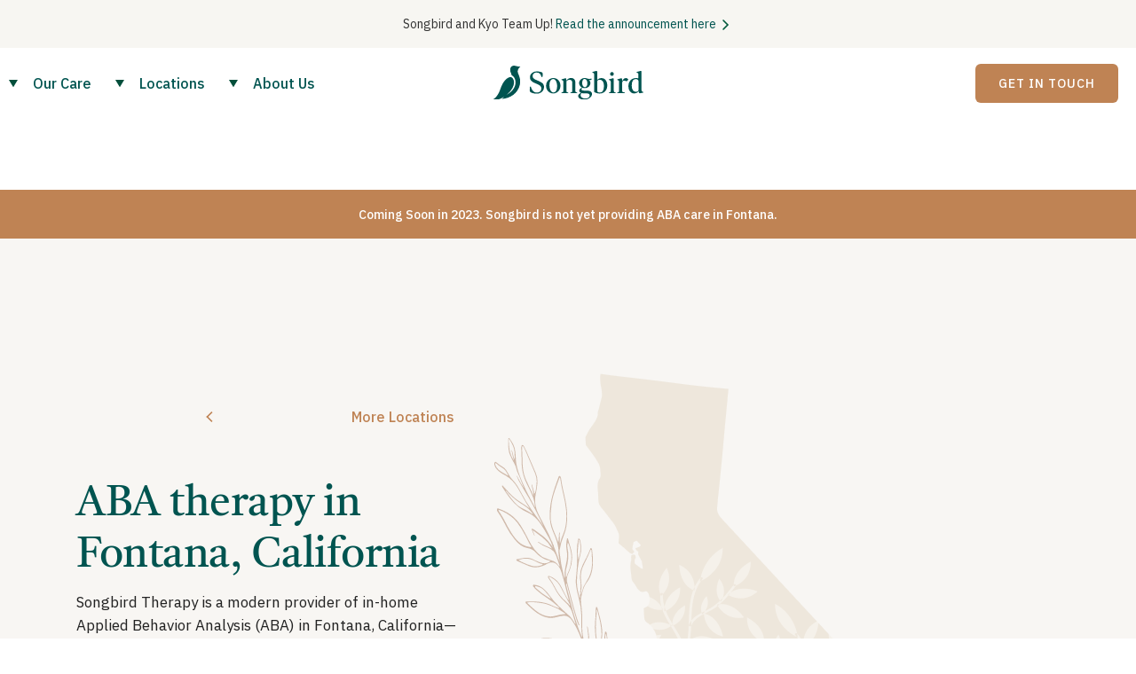

--- FILE ---
content_type: text/html; charset=utf-8
request_url: https://www.songbirdcare.com/location/aba-therapy-fontana-ca
body_size: 12187
content:
<!DOCTYPE html><!-- This site was created in Webflow. https://webflow.com --><!-- Last Published: Wed Feb 12 2025 02:04:50 GMT+0000 (Coordinated Universal Time) --><html data-wf-domain="www.songbirdcare.com" data-wf-page="643a5c324eaafc82aea8a578" data-wf-site="5fdea63516213759f15ee775" data-wf-status="1" data-wf-collection="643a5c324eaafc361ea8a4dd" data-wf-item-slug="aba-therapy-fontana-ca"><head><meta charset="utf-8"/><title>ABA Therapy in Fontana, California  | Autism Care - Songbird Therapy</title><meta content="ABA Therapy in Fontana covered by most insurance plans. Many families see 80% of therapy goals reached in 6 months. Personalized, convenient care at home." name="description"/><meta content="ABA Therapy in Fontana, California  | Autism Care - Songbird Therapy" property="og:title"/><meta content="ABA Therapy in Fontana covered by most insurance plans. Many families see 80% of therapy goals reached in 6 months. Personalized, convenient care at home." property="og:description"/><meta content="https://cdn.prod.website-files.com/61502c9b4145580f9cb99fbb/636d66776c6d2775f01e96cb_636d6559dab879a69d612e44_los-angeles-hero.png" property="og:image"/><meta content="ABA Therapy in Fontana, California  | Autism Care - Songbird Therapy" property="twitter:title"/><meta content="ABA Therapy in Fontana covered by most insurance plans. Many families see 80% of therapy goals reached in 6 months. Personalized, convenient care at home." property="twitter:description"/><meta content="https://cdn.prod.website-files.com/61502c9b4145580f9cb99fbb/636d66776c6d2775f01e96cb_636d6559dab879a69d612e44_los-angeles-hero.png" property="twitter:image"/><meta property="og:type" content="website"/><meta content="summary_large_image" name="twitter:card"/><meta content="width=device-width, initial-scale=1" name="viewport"/><meta content="Webflow" name="generator"/><link href="https://cdn.prod.website-files.com/5fdea63516213759f15ee775/css/songbirdtherapy.webflow.6047ee6da.css" rel="stylesheet" type="text/css"/><link href="https://fonts.googleapis.com" rel="preconnect"/><link href="https://fonts.gstatic.com" rel="preconnect" crossorigin="anonymous"/><script src="https://ajax.googleapis.com/ajax/libs/webfont/1.6.26/webfont.js" type="text/javascript"></script><script type="text/javascript">WebFont.load({  google: {    families: ["IBM Plex Sans:300,regular,italic,500,600,700,700italic","Source Serif Pro:regular","Inter:regular,500"]  }});</script><script type="text/javascript">!function(o,c){var n=c.documentElement,t=" w-mod-";n.className+=t+"js",("ontouchstart"in o||o.DocumentTouch&&c instanceof DocumentTouch)&&(n.className+=t+"touch")}(window,document);</script><link href="https://cdn.prod.website-files.com/5fdea63516213759f15ee775/62e476372fdfe1dabb5b4042_favicon.svg" rel="shortcut icon" type="image/x-icon"/><link href="https://cdn.prod.website-files.com/5fdea63516213759f15ee775/62e4763c32c44c850f1b47e3_webclip.svg" rel="apple-touch-icon"/><script async="" src="https://www.googletagmanager.com/gtag/js?id=UA-174249142-1"></script><script type="text/javascript">window.dataLayer = window.dataLayer || [];function gtag(){dataLayer.push(arguments);}gtag('js', new Date());gtag('config', 'UA-174249142-1', {'anonymize_ip': false});</script><!-- Google Tag Manager -->
<script defer>(function(w,d,s,l,i){w[l]=w[l]||[];w[l].push({'gtm.start':
new Date().getTime(),event:'gtm.js'});var f=d.getElementsByTagName(s)[0],
j=d.createElement(s),dl=l!='dataLayer'?'&l='+l:'';j.defer=true;j.src=
'https://www.googletagmanager.com/gtm.js?id='+i+dl;f.parentNode.insertBefore(j,f);
})(window,document,'script','dataLayer','GTM-TJCRBHB');</script>
<!-- End Google Tag Manager -->

<script>
  if (
    window.location.pathname.includes("get-started") &&
    !window.location.hostname.includes("webflow")
  ) {
    window["_fs_host"] = "fullstory.com";
    window["_fs_script"] = "edge.fullstory.com/s/fs.js";
    window["_fs_org"] = "o-1H26Z9-na1";
    window["_fs_namespace"] = "FS";
    (function (m, n, e, t, l, o, g, y) {
      if (e in m) {
        if (m.console && m.console.log) {
          m.console.log(
            'FullStory namespace conflict. Please set window["_fs_namespace"].'
          );
        }
        return;
      }
      g = m[e] = function (a, b, s) {
        g.q ? g.q.push([a, b, s]) : g._api(a, b, s);
      };
      g.q = [];
      o = n.createElement(t);
      o.async = 1;
      o.crossOrigin = "anonymous";
      o.src = "https://" + _fs_script;
      y = n.getElementsByTagName(t)[0];
      y.parentNode.insertBefore(o, y);
      g.identify = function (i, v, s) {
        g(l, { uid: i }, s);
        if (v) g(l, v, s);
      };
      g.setUserVars = function (v, s) {
        g(l, v, s);
      };
      g.event = function (i, v, s) {
        g("event", { n: i, p: v }, s);
      };
      g.anonymize = function () {
        g.identify(!!0);
      };
      g.shutdown = function () {
        g("rec", !1);
      };
      g.restart = function () {
        g("rec", !0);
      };
      g.log = function (a, b) {
        g("log", [a, b]);
      };
      g.consent = function (a) {
        g("consent", !arguments.length || a);
      };
      g.identifyAccount = function (i, v) {
        o = "account";
        v = v || {};
        v.acctId = i;
        g(o, v);
      };
      g.clearUserCookie = function () {};
      g.setVars = function (n, p) {
        g("setVars", [n, p]);
      };
      g._w = {};
      y = "XMLHttpRequest";
      g._w[y] = m[y];
      y = "fetch";
      g._w[y] = m[y];
      if (m[y])
        m[y] = function () {
          return g._w[y].apply(this, arguments);
        };
      g._v = "1.3.0";
    })(window, document, window["_fs_namespace"], "script", "user");
  }
</script>


<script>
  if (
    !window.location.pathname.includes("article") &&
    !window.location.hostname.includes("webflow") &&
    !window.location.pathname.includes("get-started")
  ) {
    (function (h, o, u, n, d) {
      h = h[d] = h[d] || {
        q: [],
        onReady: function (c) {
          h.q.push(c);
        },
      };
      d = o.createElement(u);
      d.async = 1;
      d.src = n;
      n = o.getElementsByTagName(u)[0];
      n.parentNode.insertBefore(d, n);
    })(
      window,
      document,
      "script",
      "https://www.datadoghq-browser-agent.com/datadog-rum-v4.js",
      "DD_RUM"
    );
    DD_RUM.onReady(function () {
      DD_RUM.init({
        applicationId: "e96891f5-6574-4ad0-86bd-1210c78476f3",
        clientToken: "puba97668267aa17c66761c5fabad64857e",
        site: "datadoghq.com",
        service: "marketing-website",
        env: "production",
        sessionSampleRate: 100,
        sessionReplaySampleRate: 100,
        trackResources: true,
        trackLongTasks: true,
        trackUserInteractions: true,
      });

      DD_RUM.startSessionReplayRecording();
    });
  }
</script>

<script defer> 
(function(){var w=window;var ic=w.Intercom;if(typeof ic==="function"){ic('reattach_activator');ic('update',w.intercomSettings);}else{var d=document;var i=function(){i.c(arguments);};i.q=[];i.c=function(args){i.q.push(args);};w.Intercom=i;var l=function(){var s=d.createElement('script');s.type='text/javascript';s.defer=true;s.src='https://widget.intercom.io/widget/la2wosyl';var x=d.getElementsByTagName('script')[0];x.parentNode.insertBefore(s,x);};if(w.attachEvent){w.attachEvent('onload',l);}else{w.addEventListener('load',l,false);}}})();
</script>

<!-- Amplitude --> 
<script defer type="text/javascript">
  (function(e,t){var n=e.amplitude||{_q:[],_iq:{}};var r=t.createElement("script")
  ;r.type="text/javascript"
  ;r.integrity="sha384-+EO59vL/X7v6VE2s6/F4HxfHlK0nDUVWKVg8K9oUlvffAeeaShVBmbORTC2D3UF+"
  ;r.crossOrigin="anonymous";r.defer=true
  ;r.src="https://cdn.amplitude.com/libs/amplitude-8.17.0-min.gz.js"
  ;r.onload=function(){if(!e.amplitude.runQueuedFunctions){
  console.log("[Amplitude] Error: could not load SDK")}}
  ;var i=t.getElementsByTagName("script")[0];i.parentNode.insertBefore(r,i)
  ;function s(e,t){e.prototype[t]=function(){
  this._q.push([t].concat(Array.prototype.slice.call(arguments,0)));return this}}
  var o=function(){this._q=[];return this}
  ;var a=["add","append","clearAll","prepend","set","setOnce","unset","preInsert","postInsert","remove"]
  ;for(var c=0;c<a.length;c++){s(o,a[c])}n.Identify=o;var u=function(){this._q=[]
  ;return this}
  ;var l=["setProductId","setQuantity","setPrice","setRevenueType","setEventProperties"]
  ;for(var p=0;p<l.length;p++){s(u,l[p])}n.Revenue=u
  ;var d=["init","logEvent","logRevenue","setUserId","setUserProperties","setOptOut","setVersionName","setDomain","setDeviceId","enableTracking","setGlobalUserProperties","identify","clearUserProperties","setGroup","logRevenueV2","regenerateDeviceId","groupIdentify","onInit","logEventWithTimestamp","logEventWithGroups","setSessionId","resetSessionId"]
  ;function v(e){function t(t){e[t]=function(){
  e._q.push([t].concat(Array.prototype.slice.call(arguments,0)))}}
  for(var n=0;n<d.length;n++){t(d[n])}}v(n);n.getInstance=function(e){
  e=(!e||e.length===0?"$default_instance":e).toLowerCase()
  ;if(!Object.prototype.hasOwnProperty.call(n._iq,e)){n._iq[e]={_q:[]};v(n._iq[e])
  }return n._iq[e]};e.amplitude=n})(window,document);

  amplitude.getInstance().init("aede4260389c13b2aa3c6fa6ef184421", null, { includeUtm: true, includeReferrer: true});
</script>

<!-- Facebook Pixel -->
<meta name="facebook-domain-verification" content="vko19dxvkqfo0mj0r51i8034mjss13" />

<style>
  @media only screen and (max-width: 1280px) {
	#nav-careers {
  	display:none;
  }
)
</style><PageMap>
    <DataObject type="thumbnail">
      <Attribute name="src" value="https://assets.website-files.com/5fdea63516213759f15ee775/6205644d9e6af52dc3814995_aba-therapy-locations.webp"/>
    </DataObject>
  </PageMap>
  
<link rel="canonical" href="https://www.songbirdcare.com/location/aba-therapy-fontana-ca"></head><body><div><div data-collapse="medium" data-animation="default" data-duration="400" data-easing="ease-out" data-easing2="ease-out" data-no-scroll="1" role="banner" class="navigation w-nav"><div id="announcement-banner" class="l-announcement-bar"><div class="banner"><div class="text-wrapper div-block-17"><div class="text-block-19">Songbird and Kyo Team Up! <a href="/articles/songbird-and-kyo-team-up" data-w-id="88c10989-7d26-fc5a-fa29-bd00f3d01215" class="link-6 banner-arrow">Read the announcement here</a></div><img src="https://cdn.prod.website-files.com/5fdea63516213759f15ee775/6425cb35822b9b87556c1950_chevron.svg" loading="lazy" alt="" class="image-17 banner-arrow"/></div></div></div><div class="navigation-container w-clearfix"><nav role="navigation" class="nav-menu w-nav-menu"><div data-w-id="be94db97-a30e-36e9-1494-3514f7122dec" class="hover-nav-link"><a href="/aba-therapy" class="nav-link no-hover">Our Care</a><div class="white-nav-overlay"></div><div class="dropdown-div"><div class="shadow-dropdown"><a href="/aba-therapy" class="drop-link w-inline-block"><div>ABA Therapy</div></a><a href="/aba-parent-training" class="drop-link w-inline-block"><div>ABA Parent Training</div></a><a href="/articles" class="drop-link w-inline-block"><div>Learning Center</div></a></div></div><img alt="" loading="lazy" src="https://cdn.prod.website-files.com/5fdea63516213759f15ee775/621f9589e46bcc31d6ab027f_dropdown-carrot1.svg" class="dropdown-arrow"/></div><div data-w-id="55d95c6d-9b5a-85e3-c111-f2cfcc386566" class="hover-nav-link"><div class="dropdown-div is--location"><div class="shadow-dropdown is--location"><div class="l-container"><div class="w-layout-grid l-grid__location"><div class="l-location__column"><a href="https://www.songbirdcare.com/state/california" class="l-link-block w-inline-block"><div class="c-text-block is--font-source-serif is--32px-font-size is--font-color-034f3b">California</div></a><div class="l-location__region"><a href="https://www.songbirdcare.com/location/aba-therapy-bay-area-ca" class="l-link-block w-inline-block"><div class="c-text-block is--font-color-034f3b is--font-inter is--all-caps">SF Bay Area Region</div></a><a href="https://www.songbirdcare.com/location/aba-therapy-oakland-ca" class="c-text-block is--font-inter">Oakland</a><a href="https://www.songbirdcare.com/location/aba-therapy-walnut-creek-ca" class="c-text-block is--font-inter">Walnut Creek</a><a href="https://www.songbirdcare.com/location/aba-therapy-pleasanton-ca" class="c-text-block is--font-inter">Pleasanton</a><a href="https://www.songbirdcare.com/location/aba-therapy-antioch-ca" class="c-text-block is--font-inter">Antioch</a><a href="https://www.songbirdcare.com/location/aba-therapy-bay-area-ca" class="c-text-block is--font-inter is--italic">See More</a></div><div class="l-location__region"><a href="https://www.songbirdcare.com/location/aba-therapy-san-jose-ca" class="l-link-block w-inline-block"><div class="c-text-block is--font-color-034f3b is--font-inter is--all-caps">San Jose Region</div></a><a href="https://www.songbirdcare.com/location/aba-therapy-san-jose-ca" class="c-text-block is--font-inter">San Jose</a><a href="https://www.songbirdcare.com/location/aba-therapy-fremont-ca" class="c-text-block is--font-inter">Fremont</a><a href="https://www.songbirdcare.com/location/aba-therapy-mountain-view-ca" class="c-text-block is--font-inter">Mountain View</a><a href="https://www.songbirdcare.com/location/aba-therapy-palo-alto-ca" class="c-text-block is--font-inter">Palo Alto</a><a href="https://www.songbirdcare.com/location/aba-therapy-san-jose-ca" class="c-text-block is--font-inter is--italic">See More</a></div><div class="l-location__region"><a href="https://www.songbirdcare.com/location/aba-therapy-sacramento-ca" class="l-link-block w-inline-block"><div class="c-text-block is--font-color-034f3b is--font-inter is--all-caps">Sacramento Region</div></a><a href="https://www.songbirdcare.com/location/aba-therapy-sacramento-ca" class="c-text-block is--font-inter">Sacramento</a><a href="https://www.songbirdcare.com/location/aba-therapy-folsom-ca" class="c-text-block is--font-inter">Folsom</a><a href="https://www.songbirdcare.com/location/aba-therapy-davis-ca" class="c-text-block is--font-inter">Davis</a><a href="https://www.songbirdcare.com/location/aba-therapy-roseville-ca" class="c-text-block is--font-inter">Roseville</a><a href="https://www.songbirdcare.com/location/aba-therapy-sacramento-ca" class="c-text-block is--font-inter is--italic">See More</a></div></div><div class="l-location__column"><a href="https://www.songbirdcare.com/state/texas" class="l-link-block w-inline-block"><div class="c-text-block is--font-source-serif is--32px-font-size is--font-color-034f3b">Texas</div></a><div class="l-location__region"><a href="https://www.songbirdcare.com/location/aba-therapy-houston-tx" class="l-link-block w-inline-block"><div class="c-text-block is--font-color-034f3b is--font-inter is--all-caps">houston Region</div></a><a href="https://www.songbirdcare.com/location/aba-therapy-houston-tx" class="c-text-block is--font-inter">Houston</a><a href="https://www.songbirdcare.com/location/aba-therapy-sugar-land-tx" class="c-text-block is--font-inter">Sugarland</a><a href="https://www.songbirdcare.com/location/aba-therapy-the-woodlands-tx" class="c-text-block is--font-inter">The Woodlands</a><a href="https://www.songbirdcare.com/location/aba-therapy-pearland-tx" class="c-text-block is--font-inter">Pearland</a><a href="https://www.songbirdcare.com/location/aba-therapy-houston-tx" class="c-text-block is--font-inter is--italic">See More</a></div></div></div></div></div></div><div class="nav-link no-hover">Locations</div><div class="white-nav-overlay"></div><img alt="" loading="lazy" src="https://cdn.prod.website-files.com/5fdea63516213759f15ee775/621f9589e46bcc31d6ab027f_dropdown-carrot1.svg" class="dropdown-arrow"/></div><div class="w-embed"><style>
@media only screen and (max-width: 1300px) {
  .meet-our-team {
    display:none;
  }
}
</style></div><a href="/locations" class="nav-link is--display-none w-nav-link">Locations</a><div data-w-id="ee9106fc-a949-da8e-c585-b7b1a3ac7a75" class="hover-nav-link"><a href="#" class="nav-link no-hover">About Us</a><div class="white-nav-overlay"></div><div class="dropdown-div _2"><div class="shadow-dropdown"><a href="/about-us" class="drop-link w-inline-block"><div>About Us</div></a><a href="/aba-therapy" class="drop-link w-inline-block"><div>Our Approach</div></a><a href="/contact" class="drop-link w-inline-block"><div>Contact</div></a></div></div><img alt="" loading="lazy" src="https://cdn.prod.website-files.com/5fdea63516213759f15ee775/621f9589e46bcc31d6ab027f_dropdown-carrot1.svg" class="dropdown-arrow"/></div><div data-w-id="56f86984-9295-76f0-a57c-758a4c7320e1" class="hover-nav-link"><div id="nav-careers" class="nav-link no-hover">Careers</div><div class="white-nav-overlay"></div><div class="dropdown-div _2"><div class="shadow-dropdown"><a href="https://kyocare.com/behavior-therapist/?utm_source=songbird&amp;utm_medium=website&amp;utm_campaign=btcareers" class="drop-link w-inline-block"><div>Provider Roles</div></a><a href="/careers" class="drop-link w-inline-block"><div>Corporate Roles</div></a></div></div><img alt="" loading="lazy" src="https://cdn.prod.website-files.com/5fdea63516213759f15ee775/621f9589e46bcc31d6ab027f_dropdown-carrot1.svg" class="dropdown-arrow"/></div></nav><a href="/" class="logo w-inline-block"><img width="170" alt="" src="https://cdn.prod.website-files.com/5fdea63516213759f15ee775/62e47025a9cc28ae3808fcbc_songbird_logo_colored.svg" loading="lazy" class="logo-image"/></a><a href="/songbird-therapy-kyo" class="nav-button _20-margin-right w-button">Get In Touch</a><div class="menu-button w-nav-button"><div class="icon-2 w-icon-nav-menu"></div></div></div><div class="navigation-container-mobile w-clearfix"><a href="/" class="logo w-inline-block"><img width="159" alt="" src="https://cdn.prod.website-files.com/5fdea63516213759f15ee775/62e47025a9cc28ae3808fcbc_songbird_logo_colored.svg" class="image-16"/></a><nav role="navigation" class="nav-menu no-height w-nav-menu"><div data-delay="0" data-hover="false" class="dropdown w-dropdown"><div class="dropdown-toggle w-dropdown-toggle"><a href="/aba-therapy">Our Care</a><div class="icon-5 w-icon-dropdown-toggle"></div></div><nav class="dropdown-list w-dropdown-list"><a href="/aba-therapy" class="nav-link w-dropdown-link">ABA Therapy</a><a href="/aba-parent-training" class="nav-link w-dropdown-link">ABA Parent Training</a><a href="/articles" class="nav-link w-dropdown-link">Learning Center</a></nav></div><div data-delay="0" data-hover="false" class="dropdown w-dropdown"><div class="dropdown-toggle w-dropdown-toggle"><a href="/locations">Locations</a><div class="icon-5 w-icon-dropdown-toggle"></div></div><nav class="dropdown-list is--bg-color-white is--location w-dropdown-list"><div class="w-layout-grid l-grid__location"><div class="l-location__column"><a href="https://www.songbirdcare.com/state/california" class="l-link-block w-inline-block"><div class="c-text-block is--font-source-serif is--32px-font-size is--font-color-034f3b">California</div></a><div class="l-location__region"><a href="https://www.songbirdcare.com/location/aba-therapy-bay-area-ca" class="l-link-block w-inline-block"><div class="c-text-block is--font-color-034f3b is--font-inter is--all-caps">SF Bay Area Region</div></a><a href="https://www.songbirdcare.com/location/aba-therapy-oakland-ca" class="c-text-block is--font-inter">Oakland</a><a href="https://www.songbirdcare.com/location/aba-therapy-walnut-creek-ca" class="c-text-block is--font-inter">Walnut Creek</a><a href="https://www.songbirdcare.com/location/aba-therapy-pleasanton-ca" class="c-text-block is--font-inter">Pleasanton</a><a href="https://www.songbirdcare.com/location/aba-therapy-antioch-ca" class="c-text-block is--font-inter">Antioch</a><a href="https://www.songbirdcare.com/location/aba-therapy-bay-area-ca" class="c-text-block is--font-inter is--italic">See More</a></div><div class="l-location__region"><a href="https://www.songbirdcare.com/location/aba-therapy-san-jose-ca" class="l-link-block w-inline-block"><div class="c-text-block is--font-color-034f3b is--font-inter is--all-caps">San Jose Region</div></a><a href="https://www.songbirdcare.com/location/aba-therapy-san-jose-ca" class="c-text-block is--font-inter">San Jose</a><a href="https://www.songbirdcare.com/location/aba-therapy-fremont-ca" class="c-text-block is--font-inter">Fremont</a><a href="https://www.songbirdcare.com/location/aba-therapy-mountain-view-ca" class="c-text-block is--font-inter">Mountain View</a><a href="https://www.songbirdcare.com/location/aba-therapy-palo-alto-ca" class="c-text-block is--font-inter">Palo Alto</a><a href="https://www.songbirdcare.com/location/aba-therapy-san-jose-ca" class="c-text-block is--font-inter is--italic">See More</a></div><div class="l-location__region"><a href="https://www.songbirdcare.com/location/aba-therapy-sacramento-ca" class="l-link-block w-inline-block"><div class="c-text-block is--font-color-034f3b is--font-inter is--all-caps">Sacramento Region</div></a><a href="https://www.songbirdcare.com/location/aba-therapy-sacramento-ca" class="c-text-block is--font-inter">Sacramento</a><a href="https://www.songbirdcare.com/location/aba-therapy-folsom-ca" class="c-text-block is--font-inter">Folsom</a><a href="https://www.songbirdcare.com/location/aba-therapy-davis-ca" class="c-text-block is--font-inter">Davis</a><a href="https://www.songbirdcare.com/location/aba-therapy-roseville-ca" class="c-text-block is--font-inter">Roseville</a><a href="https://www.songbirdcare.com/location/aba-therapy-sacramento-ca" class="c-text-block is--font-inter is--italic">See More</a></div></div><div class="l-location__column"><a href="https://www.songbirdcare.com/state/texas" class="l-link-block w-inline-block"><div class="c-text-block is--font-source-serif is--32px-font-size is--font-color-034f3b">Texas</div></a><div class="l-location__region"><a href="https://www.songbirdcare.com/location/aba-therapy-houston-tx" class="l-link-block w-inline-block"><div class="c-text-block is--font-color-034f3b is--font-inter is--all-caps">houston Region</div></a><a href="https://www.songbirdcare.com/location/aba-therapy-houston-tx" class="c-text-block is--font-inter">Houston</a><a href="https://www.songbirdcare.com/location/aba-therapy-sugar-land-tx" class="c-text-block is--font-inter">Sugarland</a><a href="https://www.songbirdcare.com/location/aba-therapy-the-woodlands-tx" class="c-text-block is--font-inter">The Woodlands</a><a href="https://www.songbirdcare.com/location/aba-therapy-pearland-tx" class="c-text-block is--font-inter">Pearland</a><a href="https://www.songbirdcare.com/location/aba-therapy-houston-tx" class="c-text-block is--font-inter is--italic">See More</a></div></div></div></nav></div><div data-delay="0" data-hover="false" class="dropdown w-dropdown"><div class="dropdown-toggle w-dropdown-toggle"><a href="#">About Us</a><div class="icon-5 w-icon-dropdown-toggle"></div></div><nav class="dropdown-list w-dropdown-list"><a href="/about-us" class="nav-link w-dropdown-link">About Us</a><a href="/aba-therapy" class="nav-link w-dropdown-link">Our Approach</a><a href="/contact" class="nav-link w-dropdown-link">Contact</a></nav></div><div data-delay="0" data-hover="false" class="dropdown w-dropdown"><div class="dropdown-toggle w-dropdown-toggle"><div>Careers</div><div class="icon-5 w-icon-dropdown-toggle"></div></div><nav class="dropdown-list w-dropdown-list"><a href="/careers" class="nav-link w-dropdown-link">Provider Roles</a><a href="/careers" class="nav-link w-dropdown-link">Corporate Roles</a></nav></div><a href="/songbird-therapy-kyo" class="navigation-button-mobile w-button">Get In Touch</a></nav><div class="menu-button w-nav-button"><div class="icon-2 w-icon-nav-menu"></div></div></div></div><div class="section-12"><div class="div-block-14"><div class="html-embed-5 w-embed">Coming Soon in 2023. Songbird is not yet providing ABA care in Fontana.</div></div></div><div class="market-section-hero"><div class="full-width-grid"><div id="w-node-a6220b2e-06f3-5283-6dfc-ea57b4a77788-aea8a578" class="hero-block"><div class="breadcrumb-container"><a href="/locations" class="breadcrumb-link w-inline-block"><div class="back-arrow-image w-embed"><svg xmlns="http://www.w3.org/2000/svg" width="auto" height="100%" viewBox="0 0 66.18 111.78">
  <rect x="48.62" y="16.37" width="14.55" height="79.04" transform="translate(-45.95 78.69) rotate(-45)" fill="currentColor"/>
  <rect x="16.37" y="3.02" width="79.04" height="14.55" transform="translate(-13.71 65.33) rotate(-45)" fill="currentColor"/>
</svg></div><div>More Locations</div></a></div><h1 class="h1-cms hide-for-now"> </h1><div class="subtitle w-condition-invisible w-embed"><h1 class="h1-cms"> Fontana, California ABA therapy</h1></div><div class="subtitle w-embed"><h1 class="h1-cms">ABA therapy in Fontana, California </h1></div><div class="subtitle w-embed">Songbird Therapy is a modern provider of in-home Applied Behavior Analysis (ABA) in Fontana, California— our best-in-class therapists come to you.</div><a href="/songbird-therapy-kyo" class="button-header _20-margin-outer w-button">Book Free Consultation</a></div><img alt="" loading="lazy" id="w-node-_164fe8ec-c83f-c97b-c6bd-58051b164a35-aea8a578" src="https://cdn.prod.website-files.com/61502c9b4145580f9cb99fbb/636d66776c6d2775f01e96cb_636d6559dab879a69d612e44_los-angeles-hero.png" class="hero-image-location"/></div><img src="https://cdn.prod.website-files.com/5fdea63516213759f15ee775/62054d239dea449f471ca5e0_flower-cms.svg" loading="eager" id="w-node-_4531a0bb-c41e-aeaf-3af4-72af9a5d23e7-aea8a578" alt="branch with leaves" class="flower-image-cms"/><div class="w-embed w-script"><script>
var eventProperties = {
 'page': window.location.pathname,
 'timestamp': new Date().toISOString(),
 'title': document.title 
};
amplitude.getInstance().logEvent('location Fontana page:shown', eventProperties);
</script></div></div><div class="section-logos"><div class="relative-two-grid"><div id="w-node-cd2d91e1-504b-cb31-3cf1-f4114e2c012c-aea8a578" class="logo-placement"><div class="logo-flex dont-overflow"><div class="most-insurnace w-embed">Most California insurance accepted</div><div data-w-id="73e763b3-fb9b-401b-a667-5dfdcf1d0934" class="cms-logos-container"><div class="w-dyn-list"><div role="list" class="logos-scroll-cms w-dyn-items"><div role="listitem" class="logos-aligned-cms w-dyn-item"><img src="https://cdn.prod.website-files.com/61502c9b4145580f9cb99fbb/620686a138b7383a74e6156d_Anthem.svg" loading="lazy" alt="" class="image-logo-cms"/></div><div role="listitem" class="logos-aligned-cms w-dyn-item"><img src="https://cdn.prod.website-files.com/61502c9b4145580f9cb99fbb/620eaf62205a75826995c959_magellan%20svg%20logo.svg" loading="lazy" alt="" class="image-logo-cms"/></div><div role="listitem" class="logos-aligned-cms w-dyn-item"><img src="https://cdn.prod.website-files.com/61502c9b4145580f9cb99fbb/620eae7066993e954f725de0_blue-california-shield-logo.svg" loading="lazy" alt="" class="image-logo-cms"/></div><div role="listitem" class="logos-aligned-cms w-dyn-item"><img src="https://cdn.prod.website-files.com/61502c9b4145580f9cb99fbb/620eb3735861532acd0ce769_medicaid-logo-svg.svg" loading="lazy" alt="" class="image-logo-cms"/></div><div role="listitem" class="logos-aligned-cms w-dyn-item"><img src="https://cdn.prod.website-files.com/61502c9b4145580f9cb99fbb/6205477153d1b84cd856e5a2_Optum.svg" loading="lazy" alt="" class="image-logo-cms"/></div><div role="listitem" class="logos-aligned-cms w-dyn-item"><img src="https://cdn.prod.website-files.com/61502c9b4145580f9cb99fbb/62054769c86e6e421a1e9cb3_Humana.svg" loading="lazy" alt="" class="image-logo-cms"/></div><div role="listitem" class="logos-aligned-cms w-dyn-item"><img src="https://cdn.prod.website-files.com/61502c9b4145580f9cb99fbb/620547433a0bd1ed1e6cd152_United.svg" loading="lazy" alt="" class="image-logo-cms"/></div><div role="listitem" class="logos-aligned-cms w-dyn-item"><img src="https://cdn.prod.website-files.com/61502c9b4145580f9cb99fbb/6205476195b406b4b8869164_Cigna.svg" loading="lazy" alt="" class="image-logo-cms"/></div><div role="listitem" class="logos-aligned-cms w-dyn-item"><img src="https://cdn.prod.website-files.com/61502c9b4145580f9cb99fbb/6205474e3fc3be85c794cbc3_Aetna.svg" loading="lazy" alt="" class="image-logo-cms"/></div><div role="listitem" class="logos-aligned-cms w-dyn-item"><img src="https://cdn.prod.website-files.com/61502c9b4145580f9cb99fbb/62152b9c6a35f8a32890554c_beacon-logo.svg" loading="lazy" alt="" class="image-logo-cms"/></div></div></div><div class="show-landscape w-dyn-list"><div role="list" class="logos-scroll-cms w-dyn-items"><div role="listitem" class="logos-aligned-cms w-dyn-item"><img src="https://cdn.prod.website-files.com/61502c9b4145580f9cb99fbb/620686a138b7383a74e6156d_Anthem.svg" loading="lazy" alt="" class="image-logo-cms"/></div><div role="listitem" class="logos-aligned-cms w-dyn-item"><img src="https://cdn.prod.website-files.com/61502c9b4145580f9cb99fbb/620eaf62205a75826995c959_magellan%20svg%20logo.svg" loading="lazy" alt="" class="image-logo-cms"/></div><div role="listitem" class="logos-aligned-cms w-dyn-item"><img src="https://cdn.prod.website-files.com/61502c9b4145580f9cb99fbb/620eae7066993e954f725de0_blue-california-shield-logo.svg" loading="lazy" alt="" class="image-logo-cms"/></div><div role="listitem" class="logos-aligned-cms w-dyn-item"><img src="https://cdn.prod.website-files.com/61502c9b4145580f9cb99fbb/620eb3735861532acd0ce769_medicaid-logo-svg.svg" loading="lazy" alt="" class="image-logo-cms"/></div><div role="listitem" class="logos-aligned-cms w-dyn-item"><img src="https://cdn.prod.website-files.com/61502c9b4145580f9cb99fbb/6205477153d1b84cd856e5a2_Optum.svg" loading="lazy" alt="" class="image-logo-cms"/></div><div role="listitem" class="logos-aligned-cms w-dyn-item"><img src="https://cdn.prod.website-files.com/61502c9b4145580f9cb99fbb/62054769c86e6e421a1e9cb3_Humana.svg" loading="lazy" alt="" class="image-logo-cms"/></div><div role="listitem" class="logos-aligned-cms w-dyn-item"><img src="https://cdn.prod.website-files.com/61502c9b4145580f9cb99fbb/620547433a0bd1ed1e6cd152_United.svg" loading="lazy" alt="" class="image-logo-cms"/></div><div role="listitem" class="logos-aligned-cms w-dyn-item"><img src="https://cdn.prod.website-files.com/61502c9b4145580f9cb99fbb/6205476195b406b4b8869164_Cigna.svg" loading="lazy" alt="" class="image-logo-cms"/></div><div role="listitem" class="logos-aligned-cms w-dyn-item"><img src="https://cdn.prod.website-files.com/61502c9b4145580f9cb99fbb/6205474e3fc3be85c794cbc3_Aetna.svg" loading="lazy" alt="" class="image-logo-cms"/></div><div role="listitem" class="logos-aligned-cms w-dyn-item"><img src="https://cdn.prod.website-files.com/61502c9b4145580f9cb99fbb/62152b9c6a35f8a32890554c_beacon-logo.svg" loading="lazy" alt="" class="image-logo-cms"/></div></div></div></div></div></div></div></div><div class="side-by-side-section"><div class="full-width-grid"><div id="w-node-d2cc8978-4779-e48d-9699-7943ccfec2c0-aea8a578" class="hero-block"><h2 class="h2-short hide-for-now"></h2><div class="subtitle w-embed"><h2 class="h2-short">About our Fontana autism care and ABA therapy programs </h2></div><div class="subtitle w-embed">Songbird provides ABA therapy for children in their own home, where they’re most comfortable. We’ve seen how our modern and tailored approach can be life-changing. Your Songbird therapist is like family: someone who will stop at nothing to see your child succeed and grow.</div></div></div><img src="https://cdn.prod.website-files.com/5fdea63516213759f15ee775/6205644d9e6af52dc3814995_aba-therapy-locations.webp" loading="lazy" sizes="(max-width: 767px) 100vw, 50vw" srcset="https://cdn.prod.website-files.com/5fdea63516213759f15ee775/6205644d9e6af52dc3814995_aba-therapy-locations-p-500.webp 500w, https://cdn.prod.website-files.com/5fdea63516213759f15ee775/6205644d9e6af52dc3814995_aba-therapy-locations-p-800.webp 800w, https://cdn.prod.website-files.com/5fdea63516213759f15ee775/6205644d9e6af52dc3814995_aba-therapy-locations-p-1080.webp 1080w, https://cdn.prod.website-files.com/5fdea63516213759f15ee775/6205644d9e6af52dc3814995_aba-therapy-locations.webp 1128w" alt="" class="half-screen-image"/></div><div class="side-by-side-section white"><div class="full-width-grid"><div id="w-node-_1345a2fd-a9d0-f8a3-75c2-ba416b48869d-aea8a578" class="hide-landscape"></div><div id="w-node-ba5c86ee-e38b-f92e-a2d3-de7db044318b-aea8a578" class="hero-block"><h2 class="h2-short hide-for-now"></h2><h1 class="h2-short">The Songbird Approach to autism diagnosis and personalized ABA therapy</h1><p class="subtitle">To help families access care, Songbird Therapy offers free in-home autism diagnostic evaluations in some states. We take an individualized approach to autism care, designing care plans based on each child&#x27;s unique abilities and goals.</p></div></div><img src="https://cdn.prod.website-files.com/5fdea63516213759f15ee775/620564e13a0bd110066ddf67_aba-therapy-location.webp" loading="lazy" sizes="(max-width: 767px) 100vw, 50vw" srcset="https://cdn.prod.website-files.com/5fdea63516213759f15ee775/620564e13a0bd110066ddf67_aba-therapy-location-p-500.webp 500w, https://cdn.prod.website-files.com/5fdea63516213759f15ee775/620564e13a0bd110066ddf67_aba-therapy-location-p-800.webp 800w, https://cdn.prod.website-files.com/5fdea63516213759f15ee775/620564e13a0bd110066ddf67_aba-therapy-location-p-1080.webp 1080w, https://cdn.prod.website-files.com/5fdea63516213759f15ee775/620564e13a0bd110066ddf67_aba-therapy-location.webp 1128w" alt="Young boy in blue playing with building blocks" class="half-screen-image left"/><img src="https://cdn.prod.website-files.com/5fdea63516213759f15ee775/62056563fd347fb92e21e57c_flower-cms-1.svg" loading="eager" alt="branch with leaves" class="flower-cms-1"/></div><div class="section-map-embed"><div class="_20-outer w-embed"><h3 class="h2-centered world-class 20-outer">Exceptional in-home care, throughout the Fontana region</h3></div><img src="https://cdn.prod.website-files.com/61502c9b4145580f9cb99fbb/636d6677dab879020c613bcd_636d61a223081e36d4a09700_los-angeles.png" loading="lazy" alt="" sizes="(max-width: 767px) 100vw, 96vw" srcset="https://cdn.prod.website-files.com/61502c9b4145580f9cb99fbb/636d6677dab879020c613bcd_636d61a223081e36d4a09700_los-angeles-p-500.png 500w, https://cdn.prod.website-files.com/61502c9b4145580f9cb99fbb/636d6677dab879020c613bcd_636d61a223081e36d4a09700_los-angeles-p-800.png 800w, https://cdn.prod.website-files.com/61502c9b4145580f9cb99fbb/636d6677dab879020c613bcd_636d61a223081e36d4a09700_los-angeles-p-1080.png 1080w, https://cdn.prod.website-files.com/61502c9b4145580f9cb99fbb/636d6677dab879020c613bcd_636d61a223081e36d4a09700_los-angeles-p-1600.png 1600w, https://cdn.prod.website-files.com/61502c9b4145580f9cb99fbb/636d6677dab879020c613bcd_636d61a223081e36d4a09700_los-angeles-p-2000.png 2000w, https://cdn.prod.website-files.com/61502c9b4145580f9cb99fbb/636d6677dab879020c613bcd_636d61a223081e36d4a09700_los-angeles.png 2452w" class="full-width-map"/></div><div class="section-3"><div class="container-slider w-container"><div data-delay="4000" data-animation="slide" class="slider w-slider" data-autoplay="true" data-easing="ease" data-hide-arrows="false" data-disable-swipe="false" data-autoplay-limit="0" data-nav-spacing="3" data-duration="500" data-infinite="true"><div class="mask w-slider-mask"><div class="w-slide"><div class="slide-container"><h3 class="h3-white">&quot;I just want to tell you this growth would <em>not</em> be possible without your dedication, advocacy, and care for my son. I am and always will be so grateful to our extremely amazing therapists for helping [our son] develop and grow like this.&quot;</h3><h4 class="h4-white">SONGBIRD PARENT, CALI.</h4></div></div><div class="w-slide"><div class="slide-container"><h3 class="h3-white">&quot;We just want to let you know we are SO happy with our therapist. She is wonderful with [our son] and is doing a fantastic job. We are very lucky to have her on his team.  Thank you for all your help.&quot;</h3><h4 class="h4-white">SONGBIRD PARENT, CALI.</h4></div></div><div class="w-slide"><div class="slide-container"><h3 class="h3-white">&quot;You literally are changing his life for the better. Thanks for being part of our lives. Thanks to all your hard work.&quot;</h3><h4 class="h4-white">SONGBIRD PARENT, CALI.</h4></div></div></div><div class="left-arrow w-slider-arrow-left"><div class="w-icon-slider-left"></div></div><div class="right-arrow w-slider-arrow-right"><div class="w-icon-slider-right"></div></div><div class="slide-nav w-slider-nav w-round"></div></div></div></div><div id="insurance-block" class="section"><div class="container-body w-container"><div class="w-embed"><h3 class="h2-centered world-class 20-outer">Get started with best-in-class Fontana therapists, fully covered</h3></div><div class="h4 h4-centered capitalize w-embed"><h4 class="H4 h4-centered">MOST California INSURANCE ACCEPTED, INCLUDING:</h4></div><div class="logo-collection-wrap w-dyn-list"><div role="list" class="cms-logo-list w-dyn-items"><div role="listitem" class="logo-collection w-dyn-item"><img src="https://cdn.prod.website-files.com/61502c9b4145580f9cb99fbb/620686a138b7383a74e6156d_Anthem.svg" loading="lazy" alt="" class="cms-logo"/></div><div role="listitem" class="logo-collection w-dyn-item"><img src="https://cdn.prod.website-files.com/61502c9b4145580f9cb99fbb/620eaf62205a75826995c959_magellan%20svg%20logo.svg" loading="lazy" alt="" class="cms-logo"/></div><div role="listitem" class="logo-collection w-dyn-item"><img src="https://cdn.prod.website-files.com/61502c9b4145580f9cb99fbb/620eae7066993e954f725de0_blue-california-shield-logo.svg" loading="lazy" alt="" class="cms-logo"/></div><div role="listitem" class="logo-collection w-dyn-item"><img src="https://cdn.prod.website-files.com/61502c9b4145580f9cb99fbb/620eb3735861532acd0ce769_medicaid-logo-svg.svg" loading="lazy" alt="" class="cms-logo"/></div><div role="listitem" class="logo-collection w-dyn-item"><img src="https://cdn.prod.website-files.com/61502c9b4145580f9cb99fbb/6205477153d1b84cd856e5a2_Optum.svg" loading="lazy" alt="" class="cms-logo"/></div><div role="listitem" class="logo-collection w-dyn-item"><img src="https://cdn.prod.website-files.com/61502c9b4145580f9cb99fbb/62054769c86e6e421a1e9cb3_Humana.svg" loading="lazy" alt="" class="cms-logo"/></div><div role="listitem" class="logo-collection w-dyn-item"><img src="https://cdn.prod.website-files.com/61502c9b4145580f9cb99fbb/620547433a0bd1ed1e6cd152_United.svg" loading="lazy" alt="" class="cms-logo"/></div><div role="listitem" class="logo-collection w-dyn-item"><img src="https://cdn.prod.website-files.com/61502c9b4145580f9cb99fbb/6205476195b406b4b8869164_Cigna.svg" loading="lazy" alt="" class="cms-logo"/></div><div role="listitem" class="logo-collection w-dyn-item"><img src="https://cdn.prod.website-files.com/61502c9b4145580f9cb99fbb/6205474e3fc3be85c794cbc3_Aetna.svg" loading="lazy" alt="" class="cms-logo"/></div><div role="listitem" class="logo-collection w-dyn-item"><img src="https://cdn.prod.website-files.com/61502c9b4145580f9cb99fbb/62152b9c6a35f8a32890554c_beacon-logo.svg" loading="lazy" alt="" class="cms-logo"/></div></div></div><div class="div-block"><a href="/songbird-therapy-kyo" class="button-footer _20-margin-top w-button">Check Coverage</a></div></div></div><div class="section-11"><div class="h4 h4-centered all-caps">Nearby CITIES</div><div class="collection-list-wrapper-13 w-dyn-list"><div role="list" class="collection-list-4 w-dyn-items"><div role="listitem" class="w-dyn-item"><a href="/location/aba-therapy-alhambra-ca">Alhambra</a></div><div role="listitem" class="w-dyn-item"><a href="/location/aba-therapy-aliso-viejo-ca">Aliso Viejo</a></div><div role="listitem" class="w-dyn-item"><a href="/location/aba-therapy-anaheim-ca">Anaheim</a></div><div role="listitem" class="w-dyn-item"><a href="/location/aba-therapy-apple-valley-ca">Apple Valley</a></div><div role="listitem" class="w-dyn-item"><a href="/location/aba-therapy-arcadia-ca">Arcadia</a></div><div role="listitem" class="w-dyn-item"><a href="/location/aba-therapy-baldwin-park-ca">Baldwin Park</a></div><div role="listitem" class="w-dyn-item"><a href="/location/aba-therapy-bellflower-ca">Bellflower</a></div><div role="listitem" class="w-dyn-item"><a href="/location/aba-therapy-buena-park-ca">Buena Park</a></div><div role="listitem" class="w-dyn-item"><a href="/location/aba-therapy-burbank-ca">Burbank</a></div><div role="listitem" class="w-dyn-item"><a href="/location/aba-therapy-camarillo-ca">Camarillo</a></div><div role="listitem" class="w-dyn-item"><a href="/location/aba-therapy-carson-ca">Carson</a></div><div role="listitem" class="w-dyn-item"><a href="/location/aba-therapy-chino-hills-ca">Chino Hills</a></div><div role="listitem" class="w-dyn-item"><a href="/location/aba-therapy-chino-ca">Chino</a></div><div role="listitem" class="w-dyn-item"><a href="/location/aba-therapy-colton-ca">Colton</a></div><div role="listitem" class="w-dyn-item"><a href="/location/aba-therapy-compton-ca">Compton</a></div><div role="listitem" class="w-dyn-item"><a href="/location/aba-therapy-costa-mesa-ca">Costa Mesa</a></div><div role="listitem" class="w-dyn-item"><a href="/location/aba-therapy-diamond-bar-ca">Diamond Bar</a></div><div role="listitem" class="w-dyn-item"><a href="/location/aba-therapy-downey-ca">Downey</a></div><div role="listitem" class="w-dyn-item"><a href="/location/aba-therapy-east-los-angeles-ca">East Los Angeles</a></div><div role="listitem" class="w-dyn-item"><a href="/location/aba-therapy-el-monte-ca">El Monte</a></div><div role="listitem" class="w-dyn-item"><a href="/location/aba-therapy-florence-graham-ca">Florence-Graham</a></div><div role="listitem" class="w-dyn-item"><a href="/location/aba-therapy-fountain-valley-ca">Fountain Valley</a></div><div role="listitem" class="w-dyn-item"><a href="/location/aba-therapy-fullerton-ca">Fullerton</a></div><div role="listitem" class="w-dyn-item"><a href="/location/aba-therapy-garden-grove-ca">Garden Grove</a></div><div role="listitem" class="w-dyn-item"><a href="/location/aba-therapy-gardena-ca">Gardena</a></div><div role="listitem" class="w-dyn-item"><a href="/location/aba-therapy-glendale-ca">Glendale</a></div><div role="listitem" class="w-dyn-item"><a href="/location/aba-therapy-glendora-ca">Glendora</a></div><div role="listitem" class="w-dyn-item"><a href="/location/aba-therapy-hacienda-heights-ca">Hacienda Heights</a></div><div role="listitem" class="w-dyn-item"><a href="/location/aba-therapy-hawthorne-ca">Hawthorne</a></div><div role="listitem" class="w-dyn-item"><a href="/location/aba-therapy-hesperia-ca">Hesperia</a></div><div role="listitem" class="w-dyn-item"><a href="/location/aba-therapy-highland-ca">Highland</a></div><div role="listitem" class="w-dyn-item"><a href="/location/aba-therapy-huntington-beach-ca">Huntington Beach</a></div><div role="listitem" class="w-dyn-item"><a href="/location/aba-therapy-huntington-park-ca">Huntington Park</a></div><div role="listitem" class="w-dyn-item"><a href="/location/aba-therapy-inglewood-ca">Inglewood</a></div><div role="listitem" class="w-dyn-item"><a href="/location/aba-therapy-irvine-ca">Irvine</a></div><div role="listitem" class="w-dyn-item"><a href="/location/aba-therapy-la-habra-ca">La Habra</a></div><div role="listitem" class="w-dyn-item"><a href="/location/aba-therapy-laguna-niguel-ca">Laguna Niguel</a></div><div role="listitem" class="w-dyn-item"><a href="/location/aba-therapy-lake-forest-ca">Lake Forest</a></div><div role="listitem" class="w-dyn-item"><a href="/location/aba-therapy-lakewood-ca">Lakewood</a></div><div role="listitem" class="w-dyn-item"><a href="/location/aba-therapy-lancaster-ca">Lancaster</a></div><div role="listitem" class="w-dyn-item"><a href="/location/aba-therapy-long-beach-ca">Long Beach</a></div><div role="listitem" class="w-dyn-item"><a href="/location/aba-therapy-los-angeles-ca-3">Los Angeles</a></div><div role="listitem" class="w-dyn-item"><a href="/location/aba-therapy-lynwood-ca">Lynwood</a></div><div role="listitem" class="w-dyn-item"><a href="/location/aba-therapy-mission-viejo-ca">Mission Viejo</a></div><div role="listitem" class="w-dyn-item"><a href="/location/aba-therapy-montebello-ca">Montebello</a></div><div role="listitem" class="w-dyn-item"><a href="/location/aba-therapy-monterey-park-ca">Monterey Park</a></div><div role="listitem" class="w-dyn-item"><a href="/location/aba-therapy-newport-beach-ca">Newport Beach</a></div><div role="listitem" class="w-dyn-item"><a href="/location/aba-therapy-norwalk-ca">Norwalk</a></div><div role="listitem" class="w-dyn-item"><a href="/location/aba-therapy-ontario-ca">Ontario</a></div><div role="listitem" class="w-dyn-item"><a href="/location/aba-therapy-orange-ca">Orange</a></div><div role="listitem" class="w-dyn-item"><a href="/location/aba-therapy-oxnard-ca">Oxnard</a></div><div role="listitem" class="w-dyn-item"><a href="/location/aba-therapy-palmdale-ca">Palmdale</a></div><div role="listitem" class="w-dyn-item"><a href="/location/aba-therapy-paramount-ca">Paramount</a></div><div role="listitem" class="w-dyn-item"><a href="/location/aba-therapy-pasadena-ca">Pasadena</a></div><div role="listitem" class="w-dyn-item"><a href="/location/aba-therapy-pico-rivera-ca">Pico Rivera</a></div><div role="listitem" class="w-dyn-item"><a href="/location/aba-therapy-placentia-ca">Placentia</a></div><div role="listitem" class="w-dyn-item"><a href="/location/aba-therapy-pomona-ca">Pomona</a></div><div role="listitem" class="w-dyn-item"><a href="/location/aba-therapy-rancho-cucamonga-ca">Rancho Cucamonga</a></div><div role="listitem" class="w-dyn-item"><a href="/location/aba-therapy-redlands-ca">Redlands</a></div><div role="listitem" class="w-dyn-item"><a href="/location/aba-therapy-redondo-beach-ca">Redondo Beach</a></div><div role="listitem" class="w-dyn-item"><a href="/location/aba-therapy-rialto-ca">Rialto</a></div><div role="listitem" class="w-dyn-item"><a href="/location/aba-therapy-rosemead-ca">Rosemead</a></div><div role="listitem" class="w-dyn-item"><a href="/location/aba-therapy-san-bernardino-ca">San Bernardino</a></div><div role="listitem" class="w-dyn-item"><a href="/location/aba-therapy-san-buenaventura-ca">San Buenaventura</a></div><div role="listitem" class="w-dyn-item"><a href="/location/aba-therapy-san-clemente-ca">San Clemente</a></div><div role="listitem" class="w-dyn-item"><a href="/location/aba-therapy-santa-ana-ca">Santa Ana</a></div><div role="listitem" class="w-dyn-item"><a href="/location/aba-therapy-santa-clarita-ca">Santa Clarita</a></div><div role="listitem" class="w-dyn-item"><a href="/location/aba-therapy-santa-monica-ca">Santa Monica</a></div><div role="listitem" class="w-dyn-item"><a href="/location/aba-therapy-simi-valley-ca">Simi Valley</a></div><div role="listitem" class="w-dyn-item"><a href="/location/aba-therapy-south-gate-ca">South Gate</a></div><div role="listitem" class="w-dyn-item"><a href="/location/aba-therapy-south-whittier-ca">South Whittier</a></div><div role="listitem" class="w-dyn-item"><a href="/location/aba-therapy-thousand-oaks-ca">Thousand Oaks</a></div><div role="listitem" class="w-dyn-item"><a href="/location/aba-therapy-torrance-ca">Torrance</a></div><div role="listitem" class="w-dyn-item"><a href="/location/aba-therapy-tustin-ca">Tustin</a></div><div role="listitem" class="w-dyn-item"><a href="/location/aba-therapy-upland-ca">Upland</a></div><div role="listitem" class="w-dyn-item"><a href="/location/aba-therapy-victorville-ca">Victorville</a></div><div role="listitem" class="w-dyn-item"><a href="/location/aba-therapy-west-covina-ca">West Covina</a></div><div role="listitem" class="w-dyn-item"><a href="/location/aba-therapy-westminster-ca">Westminster</a></div><div role="listitem" class="w-dyn-item"><a href="/location/aba-therapy-whittier-ca">Whittier</a></div><div role="listitem" class="w-dyn-item"><a href="/location/aba-therapy-yorba-linda-ca">Yorba Linda</a></div><div role="listitem" class="w-dyn-item"><a href="/location/aba-therapy-yucaipa-ca">Yucaipa</a></div></div></div></div><div class="footer"><div class="l-container"><div class="w-layout-grid l-grid__footer"><div id="w-node-_51d32ac0-46f3-d7f2-a0fd-49bbc491fdbc-cbfe12ea" class="l-footer__col"><a href="/" class="navigation-logo w-inline-block"><img src="https://cdn.prod.website-files.com/5fdea63516213759f15ee775/62e4720ed2c57da65dccb9e5_Songbird_Mark_White_CMYK.svg" alt="" class="image-2"/></a><div class="text-footer-credits">Copyright 2023 Songbird Therapy </div></div><div id="w-node-_39a27108-6b2f-546f-fcb8-ad4d3cd2877f-cbfe12ea" class="l-footer__col"><h3 class="c-heading-3 is--20px-font-size is--font-color-white">Songbird Therapy</h3><a href="/careers" class="c-text-block is--font-color-white">Careers</a><a href="/about-us" class="c-text-block is--font-color-white">About Us</a><a href="/locations" class="c-text-block is--font-color-white">Our Locations</a><a href="/reviews" class="c-text-block is--font-color-white">Testimonials</a></div><div id="w-node-c48e7ab2-6955-1876-1a6a-caf19e104a24-cbfe12ea" class="l-footer__col"><h3 class="c-heading-3 is--20px-font-size is--font-color-white">Our Care</h3><a href="/aba-therapy" class="c-text-block is--font-color-white">ABA Therapy</a><a href="/aba-parent-training" class="c-text-block is--font-color-white">ABA Parent Training</a><a href="/songbird-therapy-kyo" class="c-text-block is--font-color-white">Start Care</a><a href="/contact" class="c-text-block is--font-color-white">Contact</a></div><div id="w-node-f671fdb7-987b-0bff-4c90-decd4bdcc3a8-cbfe12ea" class="l-footer__col"><h3 class="c-heading-3 is--20px-font-size is--font-color-white">Resources</h3><a href="/articles" class="c-text-block is--font-color-white">Learning Center</a><a href="/contact" class="c-text-block is--font-color-white">Refer to Songbird</a><a href="/faq" class="c-text-block is--font-color-white">FAQ</a></div></div><div class="div-block-5"></div><div class="div-block-7"><a href="/privacy-policy" class="link-footer-bottom">Privacy Policy</a><a href="/terms-of-use" class="link-footer-bottom">Terms of Use</a></div></div></div></div><script src="https://d3e54v103j8qbb.cloudfront.net/js/jquery-3.5.1.min.dc5e7f18c8.js?site=5fdea63516213759f15ee775" type="text/javascript" integrity="sha256-9/aliU8dGd2tb6OSsuzixeV4y/faTqgFtohetphbbj0=" crossorigin="anonymous"></script><script src="https://cdn.prod.website-files.com/5fdea63516213759f15ee775/js/webflow.d898fb11.f14806ca2ec0a1d1.js" type="text/javascript"></script><!-- Google Tag Manager (noscript) -->
<noscript><iframe src="https://www.googletagmanager.com/ns.html?id=GTM-TJCRBHB"
height="0" width="0" style="display:none;visibility:hidden"></iframe></noscript>
<!-- End Google Tag Manager (noscript) -->

<script>
  (function () {
  var DOMAIN_WHITE_LIST = [
    "songbirdtherapy.paperform.co",
    "songbirdcare.com",
    "formsort.com",
    "formsort.app",
    "kbsufef9mn.formsort.app",
    "start.songbirdcare.com",
    "signup.songbirdcare.com",
    "songbirdtherapy.webflow"
  ];
  var QUERY_PARAMS_WHITE_LIST = new Set([
    "utm_medium",
    "utm_source",
    "utm_campaign",
    "gclid",
  ]);
  var FILTERED_SEARCH_PARAMS = getFilteredSearchParams(
    window.location.search,
    QUERY_PARAMS_WHITE_LIST
  );
  modifyATags(DOMAIN_WHITE_LIST, QUERY_PARAMS_WHITE_LIST);
  function modifyATags(domains, queryParams) {
    var links = document.querySelectorAll("a");
    var _loop = function _loop() {
      var link = links[idx];
      var hostname = link.hostname;
      if (!hostname.includes("#") && !hostMatchesDomains(domains, hostname)) {
        return "continue";
      }
      var url = new URL(link.href);
      FILTERED_SEARCH_PARAMS.forEach(function (value, key) {
        url.searchParams.set(key, value);
      });
      link.href = url.toString();
    };
    for (var idx = 0; idx < links.length; idx++) {
      var _ret = _loop();
      if (_ret === "continue") continue;
    }
  }
  function hostMatchesDomains(domains, host) {
    return domains.some(function (domain) {
      return host.includes(domain);
    });
  }
  function getFilteredSearchParams(search, queryParamsWhiteList) {
    var searchParams = new URLSearchParams(search);
    var filteredSearchParams = new URLSearchParams();
    searchParams.forEach(function (value, key) {
      if (queryParamsWhiteList.has(key)) {
        filteredSearchParams.set(key, value);
      }
    });
    return filteredSearchParams;
  }
})();
</script><script>
var elements = document.getElementsByClassName("current-state");
    for(var i=0;i<elements.length;i++)
    {
      elements[i].innerHTML = 'California';
    }
</script></body></html>

--- FILE ---
content_type: text/css
request_url: https://cdn.prod.website-files.com/5fdea63516213759f15ee775/css/songbirdtherapy.webflow.6047ee6da.css
body_size: 26540
content:
html {
  -webkit-text-size-adjust: 100%;
  -ms-text-size-adjust: 100%;
  font-family: sans-serif;
}

body {
  margin: 0;
}

article, aside, details, figcaption, figure, footer, header, hgroup, main, menu, nav, section, summary {
  display: block;
}

audio, canvas, progress, video {
  vertical-align: baseline;
  display: inline-block;
}

audio:not([controls]) {
  height: 0;
  display: none;
}

[hidden], template {
  display: none;
}

a {
  background-color: #0000;
}

a:active, a:hover {
  outline: 0;
}

abbr[title] {
  border-bottom: 1px dotted;
}

b, strong {
  font-weight: bold;
}

dfn {
  font-style: italic;
}

h1 {
  margin: .67em 0;
  font-size: 2em;
}

mark {
  color: #000;
  background: #ff0;
}

small {
  font-size: 80%;
}

sub, sup {
  vertical-align: baseline;
  font-size: 75%;
  line-height: 0;
  position: relative;
}

sup {
  top: -.5em;
}

sub {
  bottom: -.25em;
}

img {
  border: 0;
}

svg:not(:root) {
  overflow: hidden;
}

hr {
  box-sizing: content-box;
  height: 0;
}

pre {
  overflow: auto;
}

code, kbd, pre, samp {
  font-family: monospace;
  font-size: 1em;
}

button, input, optgroup, select, textarea {
  color: inherit;
  font: inherit;
  margin: 0;
}

button {
  overflow: visible;
}

button, select {
  text-transform: none;
}

button, html input[type="button"], input[type="reset"] {
  -webkit-appearance: button;
  cursor: pointer;
}

button[disabled], html input[disabled] {
  cursor: default;
}

button::-moz-focus-inner, input::-moz-focus-inner {
  border: 0;
  padding: 0;
}

input {
  line-height: normal;
}

input[type="checkbox"], input[type="radio"] {
  box-sizing: border-box;
  padding: 0;
}

input[type="number"]::-webkit-inner-spin-button, input[type="number"]::-webkit-outer-spin-button {
  height: auto;
}

input[type="search"] {
  -webkit-appearance: none;
}

input[type="search"]::-webkit-search-cancel-button, input[type="search"]::-webkit-search-decoration {
  -webkit-appearance: none;
}

legend {
  border: 0;
  padding: 0;
}

textarea {
  overflow: auto;
}

optgroup {
  font-weight: bold;
}

table {
  border-collapse: collapse;
  border-spacing: 0;
}

td, th {
  padding: 0;
}

@font-face {
  font-family: webflow-icons;
  src: url("[data-uri]") format("truetype");
  font-weight: normal;
  font-style: normal;
}

[class^="w-icon-"], [class*=" w-icon-"] {
  speak: none;
  font-variant: normal;
  text-transform: none;
  -webkit-font-smoothing: antialiased;
  -moz-osx-font-smoothing: grayscale;
  font-style: normal;
  font-weight: normal;
  line-height: 1;
  font-family: webflow-icons !important;
}

.w-icon-slider-right:before {
  content: "";
}

.w-icon-slider-left:before {
  content: "";
}

.w-icon-nav-menu:before {
  content: "";
}

.w-icon-arrow-down:before, .w-icon-dropdown-toggle:before {
  content: "";
}

.w-icon-file-upload-remove:before {
  content: "";
}

.w-icon-file-upload-icon:before {
  content: "";
}

* {
  box-sizing: border-box;
}

html {
  height: 100%;
}

body {
  color: #333;
  background-color: #fff;
  min-height: 100%;
  margin: 0;
  font-family: Arial, sans-serif;
  font-size: 14px;
  line-height: 20px;
}

img {
  vertical-align: middle;
  max-width: 100%;
  display: inline-block;
}

html.w-mod-touch * {
  background-attachment: scroll !important;
}

.w-block {
  display: block;
}

.w-inline-block {
  max-width: 100%;
  display: inline-block;
}

.w-clearfix:before, .w-clearfix:after {
  content: " ";
  grid-area: 1 / 1 / 2 / 2;
  display: table;
}

.w-clearfix:after {
  clear: both;
}

.w-hidden {
  display: none;
}

.w-button {
  color: #fff;
  line-height: inherit;
  cursor: pointer;
  background-color: #3898ec;
  border: 0;
  border-radius: 0;
  padding: 9px 15px;
  text-decoration: none;
  display: inline-block;
}

input.w-button {
  -webkit-appearance: button;
}

html[data-w-dynpage] [data-w-cloak] {
  color: #0000 !important;
}

.w-code-block {
  margin: unset;
}

pre.w-code-block code {
  all: inherit;
}

.w-optimization {
  display: contents;
}

.w-webflow-badge, .w-webflow-badge > img {
  box-sizing: unset;
  width: unset;
  height: unset;
  max-height: unset;
  max-width: unset;
  min-height: unset;
  min-width: unset;
  margin: unset;
  padding: unset;
  float: unset;
  clear: unset;
  border: unset;
  border-radius: unset;
  background: unset;
  background-image: unset;
  background-position: unset;
  background-size: unset;
  background-repeat: unset;
  background-origin: unset;
  background-clip: unset;
  background-attachment: unset;
  background-color: unset;
  box-shadow: unset;
  transform: unset;
  direction: unset;
  font-family: unset;
  font-weight: unset;
  color: unset;
  font-size: unset;
  line-height: unset;
  font-style: unset;
  font-variant: unset;
  text-align: unset;
  letter-spacing: unset;
  -webkit-text-decoration: unset;
  text-decoration: unset;
  text-indent: unset;
  text-transform: unset;
  list-style-type: unset;
  text-shadow: unset;
  vertical-align: unset;
  cursor: unset;
  white-space: unset;
  word-break: unset;
  word-spacing: unset;
  word-wrap: unset;
  transition: unset;
}

.w-webflow-badge {
  white-space: nowrap;
  cursor: pointer;
  box-shadow: 0 0 0 1px #0000001a, 0 1px 3px #0000001a;
  visibility: visible !important;
  opacity: 1 !important;
  z-index: 2147483647 !important;
  color: #aaadb0 !important;
  overflow: unset !important;
  background-color: #fff !important;
  border-radius: 3px !important;
  width: auto !important;
  height: auto !important;
  margin: 0 !important;
  padding: 6px !important;
  font-size: 12px !important;
  line-height: 14px !important;
  text-decoration: none !important;
  display: inline-block !important;
  position: fixed !important;
  inset: auto 12px 12px auto !important;
  transform: none !important;
}

.w-webflow-badge > img {
  position: unset;
  visibility: unset !important;
  opacity: 1 !important;
  vertical-align: middle !important;
  display: inline-block !important;
}

h1, h2, h3, h4, h5, h6 {
  margin-bottom: 10px;
  font-weight: bold;
}

h1 {
  margin-top: 20px;
  font-size: 38px;
  line-height: 44px;
}

h2 {
  margin-top: 20px;
  font-size: 32px;
  line-height: 36px;
}

h3 {
  margin-top: 20px;
  font-size: 24px;
  line-height: 30px;
}

h4 {
  margin-top: 10px;
  font-size: 18px;
  line-height: 24px;
}

h5 {
  margin-top: 10px;
  font-size: 14px;
  line-height: 20px;
}

h6 {
  margin-top: 10px;
  font-size: 12px;
  line-height: 18px;
}

p {
  margin-top: 0;
  margin-bottom: 10px;
}

blockquote {
  border-left: 5px solid #e2e2e2;
  margin: 0 0 10px;
  padding: 10px 20px;
  font-size: 18px;
  line-height: 22px;
}

figure {
  margin: 0 0 10px;
}

figcaption {
  text-align: center;
  margin-top: 5px;
}

ul, ol {
  margin-top: 0;
  margin-bottom: 10px;
  padding-left: 40px;
}

.w-list-unstyled {
  padding-left: 0;
  list-style: none;
}

.w-embed:before, .w-embed:after {
  content: " ";
  grid-area: 1 / 1 / 2 / 2;
  display: table;
}

.w-embed:after {
  clear: both;
}

.w-video {
  width: 100%;
  padding: 0;
  position: relative;
}

.w-video iframe, .w-video object, .w-video embed {
  border: none;
  width: 100%;
  height: 100%;
  position: absolute;
  top: 0;
  left: 0;
}

fieldset {
  border: 0;
  margin: 0;
  padding: 0;
}

button, [type="button"], [type="reset"] {
  cursor: pointer;
  -webkit-appearance: button;
  border: 0;
}

.w-form {
  margin: 0 0 15px;
}

.w-form-done {
  text-align: center;
  background-color: #ddd;
  padding: 20px;
  display: none;
}

.w-form-fail {
  background-color: #ffdede;
  margin-top: 10px;
  padding: 10px;
  display: none;
}

label {
  margin-bottom: 5px;
  font-weight: bold;
  display: block;
}

.w-input, .w-select {
  color: #333;
  vertical-align: middle;
  background-color: #fff;
  border: 1px solid #ccc;
  width: 100%;
  height: 38px;
  margin-bottom: 10px;
  padding: 8px 12px;
  font-size: 14px;
  line-height: 1.42857;
  display: block;
}

.w-input::placeholder, .w-select::placeholder {
  color: #999;
}

.w-input:focus, .w-select:focus {
  border-color: #3898ec;
  outline: 0;
}

.w-input[disabled], .w-select[disabled], .w-input[readonly], .w-select[readonly], fieldset[disabled] .w-input, fieldset[disabled] .w-select {
  cursor: not-allowed;
}

.w-input[disabled]:not(.w-input-disabled), .w-select[disabled]:not(.w-input-disabled), .w-input[readonly], .w-select[readonly], fieldset[disabled]:not(.w-input-disabled) .w-input, fieldset[disabled]:not(.w-input-disabled) .w-select {
  background-color: #eee;
}

textarea.w-input, textarea.w-select {
  height: auto;
}

.w-select {
  background-color: #f3f3f3;
}

.w-select[multiple] {
  height: auto;
}

.w-form-label {
  cursor: pointer;
  margin-bottom: 0;
  font-weight: normal;
  display: inline-block;
}

.w-radio {
  margin-bottom: 5px;
  padding-left: 20px;
  display: block;
}

.w-radio:before, .w-radio:after {
  content: " ";
  grid-area: 1 / 1 / 2 / 2;
  display: table;
}

.w-radio:after {
  clear: both;
}

.w-radio-input {
  float: left;
  margin: 3px 0 0 -20px;
  line-height: normal;
}

.w-file-upload {
  margin-bottom: 10px;
  display: block;
}

.w-file-upload-input {
  opacity: 0;
  z-index: -100;
  width: .1px;
  height: .1px;
  position: absolute;
  overflow: hidden;
}

.w-file-upload-default, .w-file-upload-uploading, .w-file-upload-success {
  color: #333;
  display: inline-block;
}

.w-file-upload-error {
  margin-top: 10px;
  display: block;
}

.w-file-upload-default.w-hidden, .w-file-upload-uploading.w-hidden, .w-file-upload-error.w-hidden, .w-file-upload-success.w-hidden {
  display: none;
}

.w-file-upload-uploading-btn {
  cursor: pointer;
  background-color: #fafafa;
  border: 1px solid #ccc;
  margin: 0;
  padding: 8px 12px;
  font-size: 14px;
  font-weight: normal;
  display: flex;
}

.w-file-upload-file {
  background-color: #fafafa;
  border: 1px solid #ccc;
  flex-grow: 1;
  justify-content: space-between;
  margin: 0;
  padding: 8px 9px 8px 11px;
  display: flex;
}

.w-file-upload-file-name {
  font-size: 14px;
  font-weight: normal;
  display: block;
}

.w-file-remove-link {
  cursor: pointer;
  width: auto;
  height: auto;
  margin-top: 3px;
  margin-left: 10px;
  padding: 3px;
  display: block;
}

.w-icon-file-upload-remove {
  margin: auto;
  font-size: 10px;
}

.w-file-upload-error-msg {
  color: #ea384c;
  padding: 2px 0;
  display: inline-block;
}

.w-file-upload-info {
  padding: 0 12px;
  line-height: 38px;
  display: inline-block;
}

.w-file-upload-label {
  cursor: pointer;
  background-color: #fafafa;
  border: 1px solid #ccc;
  margin: 0;
  padding: 8px 12px;
  font-size: 14px;
  font-weight: normal;
  display: inline-block;
}

.w-icon-file-upload-icon, .w-icon-file-upload-uploading {
  width: 20px;
  margin-right: 8px;
  display: inline-block;
}

.w-icon-file-upload-uploading {
  height: 20px;
}

.w-container {
  max-width: 940px;
  margin-left: auto;
  margin-right: auto;
}

.w-container:before, .w-container:after {
  content: " ";
  grid-area: 1 / 1 / 2 / 2;
  display: table;
}

.w-container:after {
  clear: both;
}

.w-container .w-row {
  margin-left: -10px;
  margin-right: -10px;
}

.w-row:before, .w-row:after {
  content: " ";
  grid-area: 1 / 1 / 2 / 2;
  display: table;
}

.w-row:after {
  clear: both;
}

.w-row .w-row {
  margin-left: 0;
  margin-right: 0;
}

.w-col {
  float: left;
  width: 100%;
  min-height: 1px;
  padding-left: 10px;
  padding-right: 10px;
  position: relative;
}

.w-col .w-col {
  padding-left: 0;
  padding-right: 0;
}

.w-col-1 {
  width: 8.33333%;
}

.w-col-2 {
  width: 16.6667%;
}

.w-col-3 {
  width: 25%;
}

.w-col-4 {
  width: 33.3333%;
}

.w-col-5 {
  width: 41.6667%;
}

.w-col-6 {
  width: 50%;
}

.w-col-7 {
  width: 58.3333%;
}

.w-col-8 {
  width: 66.6667%;
}

.w-col-9 {
  width: 75%;
}

.w-col-10 {
  width: 83.3333%;
}

.w-col-11 {
  width: 91.6667%;
}

.w-col-12 {
  width: 100%;
}

.w-hidden-main {
  display: none !important;
}

@media screen and (max-width: 991px) {
  .w-container {
    max-width: 728px;
  }

  .w-hidden-main {
    display: inherit !important;
  }

  .w-hidden-medium {
    display: none !important;
  }

  .w-col-medium-1 {
    width: 8.33333%;
  }

  .w-col-medium-2 {
    width: 16.6667%;
  }

  .w-col-medium-3 {
    width: 25%;
  }

  .w-col-medium-4 {
    width: 33.3333%;
  }

  .w-col-medium-5 {
    width: 41.6667%;
  }

  .w-col-medium-6 {
    width: 50%;
  }

  .w-col-medium-7 {
    width: 58.3333%;
  }

  .w-col-medium-8 {
    width: 66.6667%;
  }

  .w-col-medium-9 {
    width: 75%;
  }

  .w-col-medium-10 {
    width: 83.3333%;
  }

  .w-col-medium-11 {
    width: 91.6667%;
  }

  .w-col-medium-12 {
    width: 100%;
  }

  .w-col-stack {
    width: 100%;
    left: auto;
    right: auto;
  }
}

@media screen and (max-width: 767px) {
  .w-hidden-main, .w-hidden-medium {
    display: inherit !important;
  }

  .w-hidden-small {
    display: none !important;
  }

  .w-row, .w-container .w-row {
    margin-left: 0;
    margin-right: 0;
  }

  .w-col {
    width: 100%;
    left: auto;
    right: auto;
  }

  .w-col-small-1 {
    width: 8.33333%;
  }

  .w-col-small-2 {
    width: 16.6667%;
  }

  .w-col-small-3 {
    width: 25%;
  }

  .w-col-small-4 {
    width: 33.3333%;
  }

  .w-col-small-5 {
    width: 41.6667%;
  }

  .w-col-small-6 {
    width: 50%;
  }

  .w-col-small-7 {
    width: 58.3333%;
  }

  .w-col-small-8 {
    width: 66.6667%;
  }

  .w-col-small-9 {
    width: 75%;
  }

  .w-col-small-10 {
    width: 83.3333%;
  }

  .w-col-small-11 {
    width: 91.6667%;
  }

  .w-col-small-12 {
    width: 100%;
  }
}

@media screen and (max-width: 479px) {
  .w-container {
    max-width: none;
  }

  .w-hidden-main, .w-hidden-medium, .w-hidden-small {
    display: inherit !important;
  }

  .w-hidden-tiny {
    display: none !important;
  }

  .w-col {
    width: 100%;
  }

  .w-col-tiny-1 {
    width: 8.33333%;
  }

  .w-col-tiny-2 {
    width: 16.6667%;
  }

  .w-col-tiny-3 {
    width: 25%;
  }

  .w-col-tiny-4 {
    width: 33.3333%;
  }

  .w-col-tiny-5 {
    width: 41.6667%;
  }

  .w-col-tiny-6 {
    width: 50%;
  }

  .w-col-tiny-7 {
    width: 58.3333%;
  }

  .w-col-tiny-8 {
    width: 66.6667%;
  }

  .w-col-tiny-9 {
    width: 75%;
  }

  .w-col-tiny-10 {
    width: 83.3333%;
  }

  .w-col-tiny-11 {
    width: 91.6667%;
  }

  .w-col-tiny-12 {
    width: 100%;
  }
}

.w-widget {
  position: relative;
}

.w-widget-map {
  width: 100%;
  height: 400px;
}

.w-widget-map label {
  width: auto;
  display: inline;
}

.w-widget-map img {
  max-width: inherit;
}

.w-widget-map .gm-style-iw {
  text-align: center;
}

.w-widget-map .gm-style-iw > button {
  display: none !important;
}

.w-widget-twitter {
  overflow: hidden;
}

.w-widget-twitter-count-shim {
  vertical-align: top;
  text-align: center;
  background: #fff;
  border: 1px solid #758696;
  border-radius: 3px;
  width: 28px;
  height: 20px;
  display: inline-block;
  position: relative;
}

.w-widget-twitter-count-shim * {
  pointer-events: none;
  -webkit-user-select: none;
  user-select: none;
}

.w-widget-twitter-count-shim .w-widget-twitter-count-inner {
  text-align: center;
  color: #999;
  font-family: serif;
  font-size: 15px;
  line-height: 12px;
  position: relative;
}

.w-widget-twitter-count-shim .w-widget-twitter-count-clear {
  display: block;
  position: relative;
}

.w-widget-twitter-count-shim.w--large {
  width: 36px;
  height: 28px;
}

.w-widget-twitter-count-shim.w--large .w-widget-twitter-count-inner {
  font-size: 18px;
  line-height: 18px;
}

.w-widget-twitter-count-shim:not(.w--vertical) {
  margin-left: 5px;
  margin-right: 8px;
}

.w-widget-twitter-count-shim:not(.w--vertical).w--large {
  margin-left: 6px;
}

.w-widget-twitter-count-shim:not(.w--vertical):before, .w-widget-twitter-count-shim:not(.w--vertical):after {
  content: " ";
  pointer-events: none;
  border: solid #0000;
  width: 0;
  height: 0;
  position: absolute;
  top: 50%;
  left: 0;
}

.w-widget-twitter-count-shim:not(.w--vertical):before {
  border-width: 4px;
  border-color: #75869600 #5d6c7b #75869600 #75869600;
  margin-top: -4px;
  margin-left: -9px;
}

.w-widget-twitter-count-shim:not(.w--vertical).w--large:before {
  border-width: 5px;
  margin-top: -5px;
  margin-left: -10px;
}

.w-widget-twitter-count-shim:not(.w--vertical):after {
  border-width: 4px;
  border-color: #fff0 #fff #fff0 #fff0;
  margin-top: -4px;
  margin-left: -8px;
}

.w-widget-twitter-count-shim:not(.w--vertical).w--large:after {
  border-width: 5px;
  margin-top: -5px;
  margin-left: -9px;
}

.w-widget-twitter-count-shim.w--vertical {
  width: 61px;
  height: 33px;
  margin-bottom: 8px;
}

.w-widget-twitter-count-shim.w--vertical:before, .w-widget-twitter-count-shim.w--vertical:after {
  content: " ";
  pointer-events: none;
  border: solid #0000;
  width: 0;
  height: 0;
  position: absolute;
  top: 100%;
  left: 50%;
}

.w-widget-twitter-count-shim.w--vertical:before {
  border-width: 5px;
  border-color: #5d6c7b #75869600 #75869600;
  margin-left: -5px;
}

.w-widget-twitter-count-shim.w--vertical:after {
  border-width: 4px;
  border-color: #fff #fff0 #fff0;
  margin-left: -4px;
}

.w-widget-twitter-count-shim.w--vertical .w-widget-twitter-count-inner {
  font-size: 18px;
  line-height: 22px;
}

.w-widget-twitter-count-shim.w--vertical.w--large {
  width: 76px;
}

.w-background-video {
  color: #fff;
  height: 500px;
  position: relative;
  overflow: hidden;
}

.w-background-video > video {
  object-fit: cover;
  z-index: -100;
  background-position: 50%;
  background-size: cover;
  width: 100%;
  height: 100%;
  margin: auto;
  position: absolute;
  inset: -100%;
}

.w-background-video > video::-webkit-media-controls-start-playback-button {
  -webkit-appearance: none;
  display: none !important;
}

.w-background-video--control {
  background-color: #0000;
  padding: 0;
  position: absolute;
  bottom: 1em;
  right: 1em;
}

.w-background-video--control > [hidden] {
  display: none !important;
}

.w-slider {
  text-align: center;
  clear: both;
  -webkit-tap-highlight-color: #0000;
  tap-highlight-color: #0000;
  background: #ddd;
  height: 300px;
  position: relative;
}

.w-slider-mask {
  z-index: 1;
  white-space: nowrap;
  height: 100%;
  display: block;
  position: relative;
  left: 0;
  right: 0;
  overflow: hidden;
}

.w-slide {
  vertical-align: top;
  white-space: normal;
  text-align: left;
  width: 100%;
  height: 100%;
  display: inline-block;
  position: relative;
}

.w-slider-nav {
  z-index: 2;
  text-align: center;
  -webkit-tap-highlight-color: #0000;
  tap-highlight-color: #0000;
  height: 40px;
  margin: auto;
  padding-top: 10px;
  position: absolute;
  inset: auto 0 0;
}

.w-slider-nav.w-round > div {
  border-radius: 100%;
}

.w-slider-nav.w-num > div {
  font-size: inherit;
  line-height: inherit;
  width: auto;
  height: auto;
  padding: .2em .5em;
}

.w-slider-nav.w-shadow > div {
  box-shadow: 0 0 3px #3336;
}

.w-slider-nav-invert {
  color: #fff;
}

.w-slider-nav-invert > div {
  background-color: #2226;
}

.w-slider-nav-invert > div.w-active {
  background-color: #222;
}

.w-slider-dot {
  cursor: pointer;
  background-color: #fff6;
  width: 1em;
  height: 1em;
  margin: 0 3px .5em;
  transition: background-color .1s, color .1s;
  display: inline-block;
  position: relative;
}

.w-slider-dot.w-active {
  background-color: #fff;
}

.w-slider-dot:focus {
  outline: none;
  box-shadow: 0 0 0 2px #fff;
}

.w-slider-dot:focus.w-active {
  box-shadow: none;
}

.w-slider-arrow-left, .w-slider-arrow-right {
  cursor: pointer;
  color: #fff;
  -webkit-tap-highlight-color: #0000;
  tap-highlight-color: #0000;
  -webkit-user-select: none;
  user-select: none;
  width: 80px;
  margin: auto;
  font-size: 40px;
  position: absolute;
  inset: 0;
  overflow: hidden;
}

.w-slider-arrow-left [class^="w-icon-"], .w-slider-arrow-right [class^="w-icon-"], .w-slider-arrow-left [class*=" w-icon-"], .w-slider-arrow-right [class*=" w-icon-"] {
  position: absolute;
}

.w-slider-arrow-left:focus, .w-slider-arrow-right:focus {
  outline: 0;
}

.w-slider-arrow-left {
  z-index: 3;
  right: auto;
}

.w-slider-arrow-right {
  z-index: 4;
  left: auto;
}

.w-icon-slider-left, .w-icon-slider-right {
  width: 1em;
  height: 1em;
  margin: auto;
  inset: 0;
}

.w-slider-aria-label {
  clip: rect(0 0 0 0);
  border: 0;
  width: 1px;
  height: 1px;
  margin: -1px;
  padding: 0;
  position: absolute;
  overflow: hidden;
}

.w-slider-force-show {
  display: block !important;
}

.w-dropdown {
  text-align: left;
  z-index: 900;
  margin-left: auto;
  margin-right: auto;
  display: inline-block;
  position: relative;
}

.w-dropdown-btn, .w-dropdown-toggle, .w-dropdown-link {
  vertical-align: top;
  color: #222;
  text-align: left;
  white-space: nowrap;
  margin-left: auto;
  margin-right: auto;
  padding: 20px;
  text-decoration: none;
  position: relative;
}

.w-dropdown-toggle {
  -webkit-user-select: none;
  user-select: none;
  cursor: pointer;
  padding-right: 40px;
  display: inline-block;
}

.w-dropdown-toggle:focus {
  outline: 0;
}

.w-icon-dropdown-toggle {
  width: 1em;
  height: 1em;
  margin: auto 20px auto auto;
  position: absolute;
  top: 0;
  bottom: 0;
  right: 0;
}

.w-dropdown-list {
  background: #ddd;
  min-width: 100%;
  display: none;
  position: absolute;
}

.w-dropdown-list.w--open {
  display: block;
}

.w-dropdown-link {
  color: #222;
  padding: 10px 20px;
  display: block;
}

.w-dropdown-link.w--current {
  color: #0082f3;
}

.w-dropdown-link:focus {
  outline: 0;
}

@media screen and (max-width: 767px) {
  .w-nav-brand {
    padding-left: 10px;
  }
}

.w-lightbox-backdrop {
  cursor: auto;
  letter-spacing: normal;
  text-indent: 0;
  text-shadow: none;
  text-transform: none;
  visibility: visible;
  white-space: normal;
  word-break: normal;
  word-spacing: normal;
  word-wrap: normal;
  color: #fff;
  text-align: center;
  z-index: 2000;
  opacity: 0;
  -webkit-user-select: none;
  -moz-user-select: none;
  -webkit-tap-highlight-color: transparent;
  background: #000000e6;
  outline: 0;
  font-family: Helvetica Neue, Helvetica, Ubuntu, Segoe UI, Verdana, sans-serif;
  font-size: 17px;
  font-style: normal;
  font-weight: 300;
  line-height: 1.2;
  list-style: disc;
  position: fixed;
  inset: 0;
  -webkit-transform: translate(0);
}

.w-lightbox-backdrop, .w-lightbox-container {
  -webkit-overflow-scrolling: touch;
  height: 100%;
  overflow: auto;
}

.w-lightbox-content {
  height: 100vh;
  position: relative;
  overflow: hidden;
}

.w-lightbox-view {
  opacity: 0;
  width: 100vw;
  height: 100vh;
  position: absolute;
}

.w-lightbox-view:before {
  content: "";
  height: 100vh;
}

.w-lightbox-group, .w-lightbox-group .w-lightbox-view, .w-lightbox-group .w-lightbox-view:before {
  height: 86vh;
}

.w-lightbox-frame, .w-lightbox-view:before {
  vertical-align: middle;
  display: inline-block;
}

.w-lightbox-figure {
  margin: 0;
  position: relative;
}

.w-lightbox-group .w-lightbox-figure {
  cursor: pointer;
}

.w-lightbox-img {
  width: auto;
  max-width: none;
  height: auto;
}

.w-lightbox-image {
  float: none;
  max-width: 100vw;
  max-height: 100vh;
  display: block;
}

.w-lightbox-group .w-lightbox-image {
  max-height: 86vh;
}

.w-lightbox-caption {
  text-align: left;
  text-overflow: ellipsis;
  white-space: nowrap;
  background: #0006;
  padding: .5em 1em;
  position: absolute;
  bottom: 0;
  left: 0;
  right: 0;
  overflow: hidden;
}

.w-lightbox-embed {
  width: 100%;
  height: 100%;
  position: absolute;
  inset: 0;
}

.w-lightbox-control {
  cursor: pointer;
  background-position: center;
  background-repeat: no-repeat;
  background-size: 24px;
  width: 4em;
  transition: all .3s;
  position: absolute;
  top: 0;
}

.w-lightbox-left {
  background-image: url("[data-uri]");
  display: none;
  bottom: 0;
  left: 0;
}

.w-lightbox-right {
  background-image: url("[data-uri]");
  display: none;
  bottom: 0;
  right: 0;
}

.w-lightbox-close {
  background-image: url("[data-uri]");
  background-size: 18px;
  height: 2.6em;
  right: 0;
}

.w-lightbox-strip {
  white-space: nowrap;
  padding: 0 1vh;
  line-height: 0;
  position: absolute;
  bottom: 0;
  left: 0;
  right: 0;
  overflow: auto hidden;
}

.w-lightbox-item {
  box-sizing: content-box;
  cursor: pointer;
  width: 10vh;
  padding: 2vh 1vh;
  display: inline-block;
  -webkit-transform: translate3d(0, 0, 0);
}

.w-lightbox-active {
  opacity: .3;
}

.w-lightbox-thumbnail {
  background: #222;
  height: 10vh;
  position: relative;
  overflow: hidden;
}

.w-lightbox-thumbnail-image {
  position: absolute;
  top: 0;
  left: 0;
}

.w-lightbox-thumbnail .w-lightbox-tall {
  width: 100%;
  top: 50%;
  transform: translate(0, -50%);
}

.w-lightbox-thumbnail .w-lightbox-wide {
  height: 100%;
  left: 50%;
  transform: translate(-50%);
}

.w-lightbox-spinner {
  box-sizing: border-box;
  border: 5px solid #0006;
  border-radius: 50%;
  width: 40px;
  height: 40px;
  margin-top: -20px;
  margin-left: -20px;
  animation: .8s linear infinite spin;
  position: absolute;
  top: 50%;
  left: 50%;
}

.w-lightbox-spinner:after {
  content: "";
  border: 3px solid #0000;
  border-bottom-color: #fff;
  border-radius: 50%;
  position: absolute;
  inset: -4px;
}

.w-lightbox-hide {
  display: none;
}

.w-lightbox-noscroll {
  overflow: hidden;
}

@media (min-width: 768px) {
  .w-lightbox-content {
    height: 96vh;
    margin-top: 2vh;
  }

  .w-lightbox-view, .w-lightbox-view:before {
    height: 96vh;
  }

  .w-lightbox-group, .w-lightbox-group .w-lightbox-view, .w-lightbox-group .w-lightbox-view:before {
    height: 84vh;
  }

  .w-lightbox-image {
    max-width: 96vw;
    max-height: 96vh;
  }

  .w-lightbox-group .w-lightbox-image {
    max-width: 82.3vw;
    max-height: 84vh;
  }

  .w-lightbox-left, .w-lightbox-right {
    opacity: .5;
    display: block;
  }

  .w-lightbox-close {
    opacity: .8;
  }

  .w-lightbox-control:hover {
    opacity: 1;
  }
}

.w-lightbox-inactive, .w-lightbox-inactive:hover {
  opacity: 0;
}

.w-richtext:before, .w-richtext:after {
  content: " ";
  grid-area: 1 / 1 / 2 / 2;
  display: table;
}

.w-richtext:after {
  clear: both;
}

.w-richtext[contenteditable="true"]:before, .w-richtext[contenteditable="true"]:after {
  white-space: initial;
}

.w-richtext ol, .w-richtext ul {
  overflow: hidden;
}

.w-richtext .w-richtext-figure-selected.w-richtext-figure-type-video div:after, .w-richtext .w-richtext-figure-selected[data-rt-type="video"] div:after, .w-richtext .w-richtext-figure-selected.w-richtext-figure-type-image div, .w-richtext .w-richtext-figure-selected[data-rt-type="image"] div {
  outline: 2px solid #2895f7;
}

.w-richtext figure.w-richtext-figure-type-video > div:after, .w-richtext figure[data-rt-type="video"] > div:after {
  content: "";
  display: none;
  position: absolute;
  inset: 0;
}

.w-richtext figure {
  max-width: 60%;
  position: relative;
}

.w-richtext figure > div:before {
  cursor: default !important;
}

.w-richtext figure img {
  width: 100%;
}

.w-richtext figure figcaption.w-richtext-figcaption-placeholder {
  opacity: .6;
}

.w-richtext figure div {
  color: #0000;
  font-size: 0;
}

.w-richtext figure.w-richtext-figure-type-image, .w-richtext figure[data-rt-type="image"] {
  display: table;
}

.w-richtext figure.w-richtext-figure-type-image > div, .w-richtext figure[data-rt-type="image"] > div {
  display: inline-block;
}

.w-richtext figure.w-richtext-figure-type-image > figcaption, .w-richtext figure[data-rt-type="image"] > figcaption {
  caption-side: bottom;
  display: table-caption;
}

.w-richtext figure.w-richtext-figure-type-video, .w-richtext figure[data-rt-type="video"] {
  width: 60%;
  height: 0;
}

.w-richtext figure.w-richtext-figure-type-video iframe, .w-richtext figure[data-rt-type="video"] iframe {
  width: 100%;
  height: 100%;
  position: absolute;
  top: 0;
  left: 0;
}

.w-richtext figure.w-richtext-figure-type-video > div, .w-richtext figure[data-rt-type="video"] > div {
  width: 100%;
}

.w-richtext figure.w-richtext-align-center {
  clear: both;
  margin-left: auto;
  margin-right: auto;
}

.w-richtext figure.w-richtext-align-center.w-richtext-figure-type-image > div, .w-richtext figure.w-richtext-align-center[data-rt-type="image"] > div {
  max-width: 100%;
}

.w-richtext figure.w-richtext-align-normal {
  clear: both;
}

.w-richtext figure.w-richtext-align-fullwidth {
  text-align: center;
  clear: both;
  width: 100%;
  max-width: 100%;
  margin-left: auto;
  margin-right: auto;
  display: block;
}

.w-richtext figure.w-richtext-align-fullwidth > div {
  padding-bottom: inherit;
  display: inline-block;
}

.w-richtext figure.w-richtext-align-fullwidth > figcaption {
  display: block;
}

.w-richtext figure.w-richtext-align-floatleft {
  float: left;
  clear: none;
  margin-right: 15px;
}

.w-richtext figure.w-richtext-align-floatright {
  float: right;
  clear: none;
  margin-left: 15px;
}

.w-nav {
  z-index: 1000;
  background: #ddd;
  position: relative;
}

.w-nav:before, .w-nav:after {
  content: " ";
  grid-area: 1 / 1 / 2 / 2;
  display: table;
}

.w-nav:after {
  clear: both;
}

.w-nav-brand {
  float: left;
  color: #333;
  text-decoration: none;
  position: relative;
}

.w-nav-link {
  vertical-align: top;
  color: #222;
  text-align: left;
  margin-left: auto;
  margin-right: auto;
  padding: 20px;
  text-decoration: none;
  display: inline-block;
  position: relative;
}

.w-nav-link.w--current {
  color: #0082f3;
}

.w-nav-menu {
  float: right;
  position: relative;
}

[data-nav-menu-open] {
  text-align: center;
  background: #c8c8c8;
  min-width: 200px;
  position: absolute;
  top: 100%;
  left: 0;
  right: 0;
  overflow: visible;
  display: block !important;
}

.w--nav-link-open {
  display: block;
  position: relative;
}

.w-nav-overlay {
  width: 100%;
  display: none;
  position: absolute;
  top: 100%;
  left: 0;
  right: 0;
  overflow: hidden;
}

.w-nav-overlay [data-nav-menu-open] {
  top: 0;
}

.w-nav[data-animation="over-left"] .w-nav-overlay {
  width: auto;
}

.w-nav[data-animation="over-left"] .w-nav-overlay, .w-nav[data-animation="over-left"] [data-nav-menu-open] {
  z-index: 1;
  top: 0;
  right: auto;
}

.w-nav[data-animation="over-right"] .w-nav-overlay {
  width: auto;
}

.w-nav[data-animation="over-right"] .w-nav-overlay, .w-nav[data-animation="over-right"] [data-nav-menu-open] {
  z-index: 1;
  top: 0;
  left: auto;
}

.w-nav-button {
  float: right;
  cursor: pointer;
  -webkit-tap-highlight-color: #0000;
  tap-highlight-color: #0000;
  -webkit-user-select: none;
  user-select: none;
  padding: 18px;
  font-size: 24px;
  display: none;
  position: relative;
}

.w-nav-button:focus {
  outline: 0;
}

.w-nav-button.w--open {
  color: #fff;
  background-color: #c8c8c8;
}

.w-nav[data-collapse="all"] .w-nav-menu {
  display: none;
}

.w-nav[data-collapse="all"] .w-nav-button, .w--nav-dropdown-open, .w--nav-dropdown-toggle-open {
  display: block;
}

.w--nav-dropdown-list-open {
  position: static;
}

@media screen and (max-width: 991px) {
  .w-nav[data-collapse="medium"] .w-nav-menu {
    display: none;
  }

  .w-nav[data-collapse="medium"] .w-nav-button {
    display: block;
  }
}

@media screen and (max-width: 767px) {
  .w-nav[data-collapse="small"] .w-nav-menu {
    display: none;
  }

  .w-nav[data-collapse="small"] .w-nav-button {
    display: block;
  }

  .w-nav-brand {
    padding-left: 10px;
  }
}

@media screen and (max-width: 479px) {
  .w-nav[data-collapse="tiny"] .w-nav-menu {
    display: none;
  }

  .w-nav[data-collapse="tiny"] .w-nav-button {
    display: block;
  }
}

.w-tabs {
  position: relative;
}

.w-tabs:before, .w-tabs:after {
  content: " ";
  grid-area: 1 / 1 / 2 / 2;
  display: table;
}

.w-tabs:after {
  clear: both;
}

.w-tab-menu {
  position: relative;
}

.w-tab-link {
  vertical-align: top;
  text-align: left;
  cursor: pointer;
  color: #222;
  background-color: #ddd;
  padding: 9px 30px;
  text-decoration: none;
  display: inline-block;
  position: relative;
}

.w-tab-link.w--current {
  background-color: #c8c8c8;
}

.w-tab-link:focus {
  outline: 0;
}

.w-tab-content {
  display: block;
  position: relative;
  overflow: hidden;
}

.w-tab-pane {
  display: none;
  position: relative;
}

.w--tab-active {
  display: block;
}

@media screen and (max-width: 479px) {
  .w-tab-link {
    display: block;
  }
}

.w-ix-emptyfix:after {
  content: "";
}

@keyframes spin {
  0% {
    transform: rotate(0);
  }

  100% {
    transform: rotate(360deg);
  }
}

.w-dyn-empty {
  background-color: #ddd;
  padding: 10px;
}

.w-dyn-hide, .w-dyn-bind-empty, .w-condition-invisible {
  display: none !important;
}

.wf-layout-layout {
  display: grid;
}

.w-code-component > * {
  width: 100%;
  height: 100%;
  position: absolute;
  top: 0;
  left: 0;
}

:root {
  --dark-slate-grey: #005450;
  --black: #bf8354;
  --light-brown: #f8f6f3;
  --light-green: #e9eae3;
  --white: white;
  --mint-cream: #e3e8e1;
  --off-white: #fcfcfc;
  --light-green-2: #e3e8e0;
  --black-2: #2c2c2c;
}

.w-layout-grid {
  grid-row-gap: 16px;
  grid-column-gap: 16px;
  grid-template-rows: auto auto;
  grid-template-columns: 1fr 1fr;
  grid-auto-columns: 1fr;
  display: grid;
}

.w-pagination-wrapper {
  flex-wrap: wrap;
  justify-content: center;
  display: flex;
}

.w-pagination-previous {
  color: #333;
  background-color: #fafafa;
  border: 1px solid #ccc;
  border-radius: 2px;
  margin-left: 10px;
  margin-right: 10px;
  padding: 9px 20px;
  font-size: 14px;
  display: block;
}

.w-pagination-previous-icon {
  margin-right: 4px;
}

.w-pagination-next {
  color: #333;
  background-color: #fafafa;
  border: 1px solid #ccc;
  border-radius: 2px;
  margin-left: 10px;
  margin-right: 10px;
  padding: 9px 20px;
  font-size: 14px;
  display: block;
}

.w-pagination-next-icon {
  margin-left: 4px;
}

body {
  color: #333;
  font-family: IBM Plex Sans, sans-serif;
  font-size: 14px;
  line-height: 20px;
}

h1 {
  color: #005450;
  margin-bottom: 10px;
  font-family: Castoro, sans-serif;
  font-size: 60px;
  line-height: 66px;
}

h2 {
  margin-top: 20px;
  margin-bottom: 10px;
  font-size: 32px;
  font-weight: bold;
  line-height: 36px;
}

h3 {
  color: var(--dark-slate-grey);
  margin-top: 0;
  margin-bottom: 0;
  font-family: Castoro, sans-serif;
  font-size: 27px;
  font-weight: 400;
  line-height: 27px;
}

h4 {
  color: #bd7d4a;
  letter-spacing: 1px;
  margin-top: 10px;
  margin-bottom: 10px;
  font-family: IBM Plex Sans, sans-serif;
  font-size: 16px;
  font-weight: 500;
  line-height: 24px;
}

p {
  margin-bottom: 10px;
}

a {
  color: var(--dark-slate-grey);
  text-decoration: none;
}

a:hover {
  color: var(--black);
}

ul {
  color: var(--dark-slate-grey);
  margin-top: 40px;
  font-family: IBM Plex Sans, sans-serif;
  font-size: 16px;
  line-height: 32px;
}

img {
  max-width: 100%;
  display: inline-block;
}

.button {
  color: #fff;
  text-align: left;
  letter-spacing: 1px;
  text-transform: uppercase;
  background-color: #005450;
  border-radius: 6px;
  margin-top: 37px;
  padding: 12px 46px;
  font-family: IBM Plex Sans, sans-serif;
  font-size: 15px;
  font-weight: 500;
  line-height: 30px;
  text-decoration: none;
  transition: all .15s;
  display: inline-block;
}

.button:hover {
  background-color: var(--dark-slate-grey);
  color: #186f6a;
  transform: translate(0, -5px);
  box-shadow: 0 5px 5px #9461394d;
}

.button.is-large {
  justify-content: center;
  width: 28%;
  margin-top: 0;
  padding: 1rem 2.5rem;
  display: flex;
}

.navigation {
  z-index: 999;
  background-color: #fff;
  flex-direction: column;
  justify-content: center;
  align-items: center;
  margin-left: auto;
  margin-right: auto;
  padding-left: 0;
  padding-right: 0;
  display: flex;
  position: sticky;
  inset: 0% 0% auto;
}

.navigation.relative {
  position: relative;
}

.navigation.relative.tan {
  z-index: 9987;
  background-color: var(--light-brown);
  position: absolute;
}

.navigation.is--position-sticky {
  height: 80px;
  padding-left: 0;
  padding-right: 0;
  position: sticky;
}

.nav-link {
  z-index: 6;
  color: #005450;
  padding: 20px 27px;
  font-family: IBM Plex Sans, sans-serif;
  font-size: 16px;
  font-weight: 500;
  line-height: 24px;
  transition: all .15s;
}

.nav-link:hover {
  transform: translate(0, -5px);
}

.nav-link.w--current {
  color: #005450;
}

.nav-link.no-hover {
  z-index: 5;
  align-items: center;
  height: 100%;
  transition-property: none;
  display: flex;
  position: relative;
}

.nav-link.no-hover:hover {
  transform: none;
}

.nav-link.is--display-none {
  display: none;
}

.navigation-container {
  -webkit-text-fill-color: inherit;
  background-color: #fff;
  background-clip: content-box;
  flex-direction: column;
  justify-content: space-between;
  align-items: center;
  width: 100%;
  height: 80px;
  margin-top: 0;
  display: block;
  position: relative;
  inset: auto 0%;
}

.navigation-container.is--position-static {
  position: static;
}

.nav-menu {
  z-index: 1;
  float: left;
  justify-content: flex-start;
  align-items: center;
  height: 80px;
  padding-left: 10px;
  display: flex;
}

.logo {
  z-index: 2;
  text-align: center;
  flex-wrap: nowrap;
  justify-content: center;
  align-items: center;
  width: 180px;
  margin-top: 20px;
  margin-left: auto;
  margin-right: auto;
  display: block;
  position: absolute;
  left: 0%;
  right: 0%;
}

.logo.w--current {
  display: block;
}

.columns {
  justify-content: flex-start;
  align-items: center;
  display: flex;
}

.section {
  background-color: #fcfcfc;
  margin-top: 40px;
}

.section.is--bg-color-transparent {
  background-color: #0000;
}

.div-block {
  text-align: center;
  padding-top: 40px;
}

.div-block._75 {
  padding-top: 75px;
}

.div-block.is--no-top-padding {
  padding-top: 0;
}

.container-4 {
  z-index: 1;
  width: 100%;
  max-width: 1170px;
  position: relative;
}

.container-4.cc-footer {
  text-align: left;
  justify-content: flex-start;
  align-items: flex-start;
  padding-left: 20px;
  padding-right: 20px;
  display: block;
}

.text-footer-credits {
  color: #ffffff80;
  padding-right: 60px;
  font-family: IBM Plex Sans, sans-serif;
  font-size: 14px;
  font-weight: 400;
  line-height: 27px;
}

.footer-links-list {
  flex-direction: column;
  display: flex;
}

.link-footer {
  color: #fff;
  margin-bottom: 16px;
  font-family: IBM Plex Sans, sans-serif;
  font-size: 15px;
  font-weight: 400;
  text-decoration: none;
  transition: color .2s;
}

.link-footer:hover {
  color: #ffffffb3;
}

.footer {
  background-color: #473527;
  justify-content: center;
  align-items: center;
  padding-top: 80px;
  padding-bottom: 60px;
  display: flex;
}

.column-2 {
  display: block;
}

.image-2 {
  width: 2rem;
  max-width: 24px;
}

.div-block-5 {
  border-top: 1px solid #fff;
  margin-top: 60px;
  display: block;
}

.image-3 {
  float: right;
  order: -1;
}

.div-block-7 {
  text-align: right;
  justify-content: space-between;
  padding-top: 60px;
  display: block;
}

.h2 {
  color: #005450;
  text-align: left;
  margin-top: 0;
  margin-bottom: 16px;
  font-family: Castoro, sans-serif;
  font-size: 36px;
  font-weight: 400;
  line-height: 46px;
}

.container-body {
  color: #333;
  background-color: #0000;
  max-width: 1200px;
  padding: 130px 20px 20px;
}

.container-body.no-padding-bottom {
  padding-bottom: 0;
}

.container-body.relative {
  position: relative;
}

.container-body.bg-light-tan {
  background-color: #fcfcfc;
}

.body-text {
  color: #222;
  max-width: 540px;
  font-family: IBM Plex Sans, sans-serif;
  font-size: 16px;
  line-height: 26px;
}

.subtitle {
  z-index: 15;
  color: #222;
  text-align: left;
  max-width: 445px;
  font-family: IBM Plex Sans, sans-serif;
  font-size: 17px;
  font-weight: 400;
  line-height: 26px;
  position: relative;
}

.heading-h1 {
  color: var(--dark-slate-grey);
  letter-spacing: -.5px;
  margin-top: 0;
  margin-bottom: 0;
  padding-top: 10px;
  padding-bottom: 0;
  font-family: Castoro, sans-serif;
  font-size: 42px;
  font-weight: 400;
  line-height: 66px;
}

.heading-h1.negative-margin {
  margin-right: -17px;
}

.heading-h1._700-width {
  max-width: 700px;
  margin-bottom: 0;
  padding-top: 9px;
  line-height: 54px;
}

.container-header {
  text-align: center;
  flex: 0 auto;
  max-width: 1200px;
  padding: 0 20px;
  position: static;
  top: auto;
}

.container-header._700-width {
  text-align: left;
  max-width: 800px;
  padding-left: 0;
  padding-right: 0;
}

.container-header.testimonials-container {
  z-index: 50;
  position: relative;
}

.section-2 {
  background-color: #fcfcfc;
}

.image-4 {
  float: none;
  order: -1;
}

.body-text-2 {
  color: #222;
  max-width: 520px;
  font-family: IBM Plex Sans, sans-serif;
  font-size: 16px;
  line-height: 26px;
}

.body-text-2.team-title {
  color: #005450;
  margin-bottom: 48px;
  font-size: 22px;
  font-weight: 500;
}

.column-2-right {
  padding-left: 50px;
  display: block;
}

.h4 {
  margin-top: 0;
  margin-bottom: 50px;
}

.h4.h4-centered {
  text-align: center;
}

.h4.h4-centered.all-caps {
  color: var(--black);
  text-transform: uppercase;
  margin-top: 40px;
  margin-bottom: 20px;
  font-family: IBM Plex Sans, sans-serif;
  font-size: 16px;
  font-weight: 500;
}

.h4.h4-centered.capitalize {
  text-transform: uppercase;
}

.image-icon {
  margin-bottom: 24px;
}

.list-string {
  color: #222;
  font-family: IBM Plex Sans, sans-serif;
  font-size: 16px;
  line-height: 24px;
  display: inline-block;
}

.list-check {
  margin-right: 10px;
}

.list-item {
  margin-bottom: 10px;
  display: flex;
}

.list {
  margin-top: 32px;
}

.section-3 {
  background-image: url("https://cdn.prod.website-files.com/5fdea63516213759f15ee775/6162eff8076fd6866e00f12b_%D7%A8%D7%A7%D7%A2%20%D7%97%D7%95%D7%95%D7%AA%20%D7%93%D7%A2%D7%AA.webp");
  background-position: 50%;
  background-repeat: no-repeat;
  background-size: cover;
}

.slider {
  background-color: #0000;
  height: 480px;
}

.slider.careers-slider {
  height: 500px;
}

.h3-white {
  color: #005450;
  text-align: center;
  max-width: 700px;
  font-weight: 400;
  line-height: 36px;
}

.left-arrow, .right-arrow {
  color: #00545080;
  display: block;
}

.slide-container {
  flex-direction: column;
  justify-content: center;
  align-items: center;
  height: 100%;
  padding-top: 0;
  display: flex;
}

.slide-container.no-padding {
  padding-top: 0;
}

.h4-white {
  color: #005450;
  margin-top: 40px;
}

.h4-white.center {
  text-align: center;
}

.h2-centered {
  text-align: center;
  margin-top: 20px;
  margin-bottom: 60px;
  font-size: 36px;
  font-weight: 400;
  line-height: 46px;
  display: block;
}

.slide-nav._30-margin-bottom {
  margin-bottom: 30px;
}

.heading-4-footer {
  color: #fff;
  margin-top: 0;
  margin-bottom: 24px;
  font-family: Lora;
  font-size: 20px;
  font-weight: 400;
  line-height: 20px;
}

.link-footer-bottom {
  color: #cacacae8;
  margin-bottom: 16px;
  margin-left: 24px;
  font-family: IBM Plex Sans, sans-serif;
  font-size: 14px;
  font-weight: 400;
  text-decoration: none;
  transition: color .2s;
}

.link-footer-bottom:hover {
  color: #ffffffb3;
}

.columns-copy {
  justify-content: flex-start;
  align-items: center;
  display: flex;
}

.image-6 {
  object-fit: contain;
  padding-bottom: 10px;
}

.footer-col {
  color: var(--white);
}

.button-header {
  color: #fff;
  text-align: center;
  letter-spacing: 1px;
  text-transform: uppercase;
  background-color: #005450;
  border-radius: 6px;
  margin-top: 50px;
  margin-right: 0;
  padding: 12px 46px;
  font-family: IBM Plex Sans, sans-serif;
  font-size: 15px;
  font-weight: 500;
  line-height: 30px;
  text-decoration: none;
  transition: all .15s;
}

.button-header:hover {
  color: var(--white);
  background-color: #003f3c;
  transform: translate(0, -5px);
  box-shadow: 0 5px 5px #00545033;
}

.button-header.no-margin {
  margin-top: 0;
}

.button-header.outline {
  border: 2px solid var(--dark-slate-grey);
  color: var(--dark-slate-grey);
  background-color: #0000;
  padding-left: 26px;
  padding-right: 26px;
}

.body-text-policy {
  color: #222;
  max-width: 700px;
  margin-left: auto;
  margin-right: auto;
  font-family: IBM Plex Sans, sans-serif;
  font-size: 16px;
  line-height: 26px;
}

.h4-policy {
  color: #005450;
  max-width: 700px;
  margin: 40px auto 16px;
}

.utility-page-wrap {
  justify-content: center;
  align-items: center;
  width: 100vw;
  max-width: 100%;
  height: 100vh;
  max-height: 100%;
  display: none;
}

.utility-page-content {
  text-align: center;
  flex-direction: column;
  width: 260px;
  display: flex;
}

.column-7 {
  background-image: url("https://cdn.prod.website-files.com/5fdea63516213759f15ee775/5feb15f3c46ece42f41874ba_hero.webp");
  background-position: 30%;
  background-size: cover;
  justify-content: center;
  align-items: flex-start;
  display: block;
}

.column-7.our-approach {
  background-image: none;
}

.title-column {
  background-color: var(--light-green);
  padding: 220px 0;
}

.container-slider {
  max-width: 1200px;
}

.h2-short {
  color: var(--dark-slate-grey);
  text-align: left;
  max-width: 500px;
  margin-top: 0;
  margin-bottom: 16px;
  font-family: Castoro, sans-serif;
  font-size: 36px;
  font-weight: 400;
  line-height: 46px;
}

.column-left {
  padding-right: 30px;
}

.h2-centered-no-margin {
  z-index: 2;
  text-align: center;
  margin-top: 0;
  margin-bottom: 16px;
  font-size: 36px;
  font-weight: 400;
  line-height: 46px;
  position: relative;
}

.subtitle-500 {
  color: #222;
  text-align: center;
  max-width: 550px;
  margin-bottom: 56px;
  margin-left: auto;
  margin-right: auto;
  font-family: IBM Plex Sans, sans-serif;
  font-size: 16px;
  line-height: 26px;
}

.subtitle-500.left {
  text-align: left;
  margin-top: 16px;
}

.icon-txt {
  color: #222;
  max-width: 300px;
  margin-top: 24px;
  font-family: IBM Plex Sans, sans-serif;
  font-size: 16px;
  line-height: 26px;
}

.icon-txt.left._320 {
  max-width: 320px;
}

.section-4 {
  background-color: var(--light-brown);
}

.section-4.relative {
  position: relative;
  overflow: hidden;
}

.column-7-careers {
  background-image: url("https://cdn.prod.website-files.com/5fdea63516213759f15ee775/6163d22bc3a4df92c6fbc847_image%2025.webp");
  background-position: 50%;
  background-repeat: no-repeat;
  background-size: cover;
}

.section-2-green {
  background-color: var(--mint-cream);
}

.div-block-10 {
  justify-content: space-between;
  align-items: center;
  max-width: 510px;
  margin-left: auto;
  margin-right: auto;
  display: flex;
}

.image-11 {
  float: right;
  text-align: left;
}

.image-12 {
  float: none;
  text-align: left;
}

.subtitle-careers {
  color: #222;
  max-width: 500px;
  margin-bottom: 20px;
  font-family: IBM Plex Sans, sans-serif;
  font-size: 17px;
  font-weight: 400;
  line-height: 26px;
}

.image-3-about {
  float: none;
  text-align: left;
  order: -1;
  width: 499px;
  margin-left: auto;
  margin-right: auto;
  display: block;
}

.image-4-about {
  order: -1;
  margin-left: auto;
  margin-right: auto;
  display: block;
}

.button-copy {
  color: #fff;
  text-align: left;
  letter-spacing: 1px;
  text-transform: uppercase;
  background-color: #bf8354;
  border-radius: 6px;
  padding: 12px 46px;
  font-family: IBM Plex Sans, sans-serif;
  font-size: 15px;
  font-weight: 500;
  line-height: 30px;
  text-decoration: none;
  transition: all .15s;
  display: inline-block;
}

.button-copy:hover {
  color: var(--white);
  background-color: #946139;
  transform: translate(0, -5px);
  box-shadow: 0 5px 5px #9461394d;
}

.button-copy._37-margin-top {
  margin-top: 37px;
}

.div-block-11 {
  text-align: center;
}

.header-section {
  background-color: var(--mint-cream);
  text-align: center;
  background-image: none;
  background-position: 0 0;
  background-repeat: repeat;
  background-size: auto;
  padding-top: 200px;
  padding-bottom: 130px;
}

.header-section.locations {
  background-image: url("https://cdn.prod.website-files.com/5fdea63516213759f15ee775/5feb5f803bc9c512456a2c49_about-background.webp");
  background-position: 50%;
  background-size: cover;
}

.header-section.locations.faq-section {
  z-index: 500;
  position: relative;
}

.header-section.team {
  background-image: url("https://cdn.prod.website-files.com/5fdea63516213759f15ee775/61634f25de60bb40b072e27a_team-hero.webp");
  background-position: 50%;
}

.header-section.about {
  background-color: var(--mint-cream);
  background-image: url("https://cdn.prod.website-files.com/5fdea63516213759f15ee775/5feb5f803bc9c512456a2c49_about-background.webp");
  background-position: 50%;
}

.header-section.blog-post {
  color: #fff;
  background-color: #fff;
  background-image: none;
  padding: 100px 10px 30px;
  position: relative;
}

.header-section.green-bg {
  background-color: var(--mint-cream);
  background-image: url("https://cdn.prod.website-files.com/5fdea63516213759f15ee775/619806dd89143f81cb38e9e9_hero%20image.webp");
  background-position: 50% 100%;
  background-size: 100%;
  background-color: var(--mint-cream);
  background-image: none;
  align-items: center;
  padding-top: 230px;
  padding-bottom: 160px;
  display: flex;
  position: relative;
}

.subtitle-about {
  color: #005450;
  max-width: 610px;
  margin-top: 10px;
  margin-left: auto;
  margin-right: auto;
  font-family: IBM Plex Sans, sans-serif;
  font-size: 18px;
  font-weight: 400;
  line-height: 26px;
}

.subtitle-about.grey {
  color: #8b8b8b;
  text-transform: uppercase;
  margin-bottom: 0;
  margin-left: 0;
  margin-right: 0;
  font-size: 14px;
  line-height: 24px;
}

.subtitle-about.grey.date {
  margin-left: 5px;
}

.nav-bg {
  background-color: #fff;
  height: 80px;
}

.image-13 {
  max-width: 100%;
}

.insurance-link {
  margin-top: 150px;
}

.bird-sil {
  opacity: .99;
  position: absolute;
  inset: auto 0% 0% auto;
}

.bird-sil.approach-page-image {
  width: 36%;
  max-height: 325px;
  bottom: -5%;
  right: -11%;
}

.h2-centered-home {
  text-align: center;
  max-width: 700px;
  margin: 0 auto 60px;
  font-family: Castoro, sans-serif;
  font-size: 36px;
  font-weight: 400;
  line-height: 46px;
  display: block;
}

.banner {
  background-color: #f7f6f2;
  margin-bottom: 0;
  position: relative;
}

.faq-answer {
  color: #005450;
  text-align: left;
  margin-bottom: 24px;
  font-family: IBM Plex Sans, sans-serif;
  font-size: 16px;
  font-weight: 400;
}

.faq-container {
  border-bottom: .5px solid #005450;
  min-width: 600px;
  max-width: 700px;
  margin-left: auto;
  margin-right: auto;
}

.toggle-text {
  z-index: 2;
  color: #005450;
  font-family: Castoro, sans-serif;
  font-size: 36px;
  font-weight: 400;
  line-height: 38px;
  text-decoration: none;
  position: relative;
}

.faq-body-cont {
  background-color: #0000;
  font-size: 16px;
  font-weight: 300;
  line-height: 32px;
}

.faq {
  color: #fff;
  white-space: break-spaces;
  background-color: #0000;
  border-top: .5px solid #005450;
  align-items: center;
  width: 100%;
  padding-top: 30px;
  padding-bottom: 30px;
  padding-left: 0;
  font-size: 16px;
  font-weight: 600;
  display: flex;
}

.faq-icon {
  z-index: 2;
  color: #005450;
  width: 24px;
  margin-right: 16px;
  display: block;
  position: absolute;
  inset: 0% 0% 0% auto;
}

.faq-body {
  background-color: #0000;
  display: block;
  position: relative;
  overflow: hidden;
}

.faq-body.w--open {
  background-color: #0000;
}

.faq-p {
  background-color: #0000;
  border-radius: 4px;
  width: 100%;
  overflow: hidden;
}

.faq-icon-hidden {
  z-index: 2;
  color: #005450;
  width: 24px;
  margin-right: 16px;
  display: none;
  position: absolute;
  inset: 0% 0% 0% auto;
}

.section-6, .section-7 {
  background-color: #f8f6f3;
}

.navigation-container-mobile {
  justify-content: space-between;
  align-items: center;
  width: 100%;
  height: 80px;
  display: none;
  position: relative;
}

.logo-image {
  margin-left: auto;
  margin-right: auto;
  display: block;
}

.nav-link-phone {
  float: right;
  color: #005450;
  justify-content: center;
  align-items: center;
  height: 80px;
  padding-left: 30px;
  padding-right: 30px;
  font-family: IBM Plex Sans, sans-serif;
  font-size: 16px;
  font-weight: 500;
  line-height: 24px;
  transition: all .15s;
  display: flex;
}

.nav-link-phone:hover {
  transform: translate(0, -5px);
}

.nav-link-phone.w--current {
  color: #005450;
}

.navigation-button-mobile {
  color: #fff;
  text-align: center;
  letter-spacing: 1px;
  text-transform: uppercase;
  background-color: #bf8354;
  border-radius: 6px;
  margin-left: 20px;
  padding: 10px 26px;
  font-family: IBM Plex Sans, sans-serif;
  font-size: 14px;
  font-weight: 500;
  line-height: 24px;
  transition: all .15s;
  display: inline-block;
}

.navigation-button-mobile:hover {
  background-color: #946139;
  transform: translate(0, -5px);
  box-shadow: 0 5px 5px #9461394d;
}

.h2-centered-copy {
  text-align: center;
  text-align: center;
  max-width: 750px;
  margin: 0 auto 60px;
  font-size: 36px;
  font-weight: 400;
  line-height: 46px;
  display: block;
}

.ben-hsu-sec {
  background-color: #fff;
}

.body {
  background-image: url("https://d3e54v103j8qbb.cloudfront.net/img/background-image.svg");
  background-position: 0 0;
  background-size: auto;
}

.section-8 {
  background-color: #fff;
}

.hero-block {
  z-index: 15;
  width: 100%;
  max-width: 460px;
  margin-left: auto;
  margin-right: auto;
  position: relative;
}

.icon-block._350-width {
  max-width: 350px;
}

.grid-3-col {
  grid-column-gap: 24px;
  grid-row-gap: 24px;
  grid-template-rows: auto;
  grid-template-columns: 1fr 1fr 1fr;
  grid-auto-columns: 1fr;
  display: grid;
}

.grid-3-col.ml-1-col.flex-3 {
  justify-content: space-between;
  display: flex;
}

.icon-img {
  margin-bottom: 24px;
}

.icon-h3 {
  font-size: 24px;
  line-height: 24px;
}

.new-hero-section {
  display: flex;
}

.bottom-margin-50 {
  margin-bottom: 50px;
}

.team-img {
  float: none;
  order: -1;
  max-width: 400px;
}

.team-member-flex {
  justify-content: center;
  align-items: center;
  display: flex;
}

.team-member-info {
  padding-left: 50px;
  display: block;
}

.featured-image-container {
  justify-content: center;
  width: 100%;
  margin-left: auto;
  margin-right: auto;
  display: flex;
  position: relative;
  top: auto;
  left: 0%;
  right: auto;
}

.blog-date-socials {
  justify-content: space-between;
  align-items: center;
  margin-top: 17px;
  margin-bottom: 50px;
  display: flex;
  position: relative;
}

.featured-image {
  object-fit: cover;
  width: 100%;
  max-width: 800px;
  height: 500px;
}

.blog-section {
  padding-bottom: 60px;
  padding-left: 30px;
  padding-right: 30px;
}

.blog-container {
  max-width: 800px;
  margin-left: auto;
  margin-right: auto;
}

.blog-rich-text {
  margin-top: 15px;
  margin-bottom: 40px;
  font-family: IBM Plex Sans, sans-serif;
}

.blog-rich-text h2 {
  color: var(--dark-slate-grey);
  margin-top: 30px;
  margin-bottom: 30px;
  font-family: Castoro, sans-serif;
  font-size: 29px;
  font-weight: 400;
}

.blog-rich-text h3 {
  color: var(--dark-slate-grey);
  margin-top: 30px;
  margin-bottom: 30px;
  font-family: IBM Plex Sans, sans-serif;
  font-size: 21px;
  font-weight: 500;
}

.blog-rich-text img {
  margin-top: 10px;
  margin-bottom: 10px;
}

.blog-rich-text ul {
  margin-top: 10px;
  margin-bottom: 15px;
  font-size: 14px;
  line-height: 20px;
}

.blog-rich-text p {
  margin-top: 10px;
  margin-bottom: 15px;
  font-size: 17px;
  line-height: 28px;
}

.blog-rich-text a {
  color: var(--dark-slate-grey);
}

.blog-rich-text li {
  color: #333;
  font-size: 17px;
  line-height: 28px;
}

.button-1 {
  color: #fff;
  text-align: left;
  letter-spacing: 1px;
  text-transform: uppercase;
  background-color: #bf8354;
  border-radius: 6px;
  padding: 12px 46px;
  font-family: IBM Plex Sans, sans-serif;
  font-size: 15px;
  font-weight: 500;
  line-height: 30px;
  text-decoration: none;
  transition: all .15s;
  display: inline-block;
}

.button-1:hover {
  color: var(--white);
  background-color: #946139;
  transform: translate(0, -5px);
  box-shadow: 0 5px 5px #9461394d;
}

.social-share-buttons {
  flex-direction: row;
  justify-content: space-between;
  width: 4rem;
  display: flex;
  position: relative;
}

.social-link {
  border: 1px solid var(--dark-slate-grey);
  background-image: url("https://cdn.prod.website-files.com/5fdea63516213759f15ee775/61c9de5264f40a3674e6924f_facebook-icon-green.svg");
  background-position: 50%;
  background-repeat: no-repeat;
  background-size: auto 58%;
  border-radius: 50%;
  width: 24px;
  height: 24px;
}

.social-link:hover {
  border-color: var(--black);
  filter: brightness(115%);
}

.social-link.twitter {
  background-image: url("https://cdn.prod.website-files.com/5fdea63516213759f15ee775/61c9df11663724315bf78eff_twitter-icon-green.svg");
  background-size: auto 45%;
}

.social-link.hide {
  display: none;
}

.social-embed {
  justify-content: center;
  align-items: center;
  width: 24px;
  height: 24px;
  display: flex;
}

.glassdoor-pic {
  max-width: 250px;
  margin-left: 16px;
}

.glassdoor-pic:hover {
  filter: brightness(115%);
}

.side-by-side {
  align-items: center;
  margin-top: 50px;
  display: flex;
}

.job-board-container {
  background-color: #0000;
  padding-bottom: 130px;
  padding-left: 30px;
  padding-right: 30px;
}

.job-board-embed {
  width: 100%;
  max-width: 940px;
  margin-left: auto;
  margin-right: auto;
}

.value-icon {
  height: 55px;
  margin-bottom: 24px;
}

.blog-post-category {
  color: var(--black);
  text-transform: uppercase;
  font-family: IBM Plex Sans, sans-serif;
  font-weight: 600;
  line-height: 24px;
}

.blog-post-category.is--500 {
  font-weight: 500;
}

.blog-post-category.is--500.is--grey {
  color: var(--dark-slate-grey);
  text-transform: none;
  font-weight: 400;
}

.date-info {
  flex-direction: column;
  align-items: center;
  display: flex;
}

.toc-div {
  flex-direction: column;
  margin-top: 20px;
  margin-bottom: 45px;
  display: flex;
}

.tocitem {
  color: var(--dark-slate-grey);
  margin-bottom: 15px;
  font-size: 16px;
}

.team-section {
  grid-column-gap: 60px;
  grid-row-gap: 60px;
  grid-template-rows: auto;
  grid-template-columns: 1fr 1fr 1fr;
  grid-auto-columns: 1fr;
  padding: 100px 20px;
}

.team-member {
  grid-column-gap: 16px;
  background-color: var(--light-brown);
  color: #222;
  text-align: center;
  flex-direction: column;
  grid-template-rows: auto auto;
  grid-template-columns: 1fr;
  grid-auto-columns: 1fr;
  height: 100%;
  font-family: IBM Plex Sans, sans-serif;
  line-height: 24px;
}

.team-member-name {
  color: var(--dark-slate-grey);
  margin-bottom: 0;
  font-family: Castoro, sans-serif;
  font-size: 27px;
  font-weight: 400;
  line-height: 35px;
}

.job-title {
  color: var(--dark-slate-grey);
  margin-bottom: 15px;
  font-weight: 500;
}

.team-member-image {
  object-fit: cover;
  object-position: 50% 20%;
  width: 100%;
  height: 375px;
  position: absolute;
  inset: 0% auto auto 0%;
}

.team-member-name-title {
  padding-bottom: 30px;
  padding-left: 20px;
  padding-right: 20px;
}

.team-collection-item {
  padding-left: 0;
  padding-right: 0;
}

.collection-grid-team {
  grid-column-gap: 60px;
  grid-row-gap: 60px;
  grid-template-rows: auto;
  grid-template-columns: 1fr 1fr 1fr;
  grid-auto-columns: 1fr;
  width: 100%;
  max-width: 1200px;
  margin-left: auto;
  margin-right: auto;
  display: grid;
}

.read-more {
  color: var(--dark-slate-grey);
  text-transform: none;
  margin-top: 5px;
  font-weight: 500;
  text-decoration: none;
  display: block;
}

.read-more:hover {
  color: var(--black);
}

.hide-for-now {
  display: none;
}

.blog-post-list-section {
  background-color: var(--light-brown);
  padding: 60px;
}

.blog-collection-wrapper {
  width: 100%;
  max-width: 1400px;
  margin-left: auto;
  margin-right: auto;
}

.blog-collection-list {
  grid-column-gap: 16px;
  grid-row-gap: 16px;
  flex-wrap: wrap;
  grid-template-rows: auto;
  grid-template-columns: 1fr 1fr 1fr;
  grid-auto-columns: 1fr;
  justify-content: center;
  display: flex;
}

.link-blog-post {
  background-color: #fff;
  border-radius: 10px;
  width: 100%;
  height: 100%;
  text-decoration: none;
  transition: filter 1.5s;
  overflow: hidden;
}

.link-blog-post:hover {
  filter: brightness(97%);
}

.blog-post-featured-image {
  object-fit: cover;
  border-top-left-radius: 12px;
  border-top-right-radius: 12px;
  width: 100%;
  height: 100%;
  position: absolute;
  inset: 0%;
}

.blog-post-info {
  color: #2c2c2c;
  border-bottom-right-radius: 12px;
  border-bottom-left-radius: 12px;
  height: auto;
  padding: 34px 30px;
  font-family: IBM Plex Sans, sans-serif;
  font-size: 16px;
}

.blog-post-h2 {
  color: #433536;
  margin-top: 11px;
  font-family: Castoro, sans-serif;
  font-size: 24px;
  font-weight: 400;
  line-height: 36px;
}

.blog-preview-text {
  max-width: 580px;
  height: auto;
  line-height: 24px;
}

.button-footer {
  color: #fff;
  text-align: left;
  letter-spacing: 1px;
  text-transform: uppercase;
  background-color: #005450;
  border-radius: 6px;
  margin-top: 37px;
  padding: 12px 46px;
  font-family: IBM Plex Sans, sans-serif;
  font-size: 15px;
  font-weight: 500;
  line-height: 30px;
  text-decoration: none;
  transition: all .15s;
  display: inline-block;
}

.button-footer:hover {
  color: var(--light-brown);
  transform: translate(0, -5px);
  box-shadow: 0 5px 5px #dcdfde;
}

.nav-button {
  float: right;
  color: #fff;
  text-align: center;
  letter-spacing: 1px;
  text-transform: uppercase;
  background-color: #bf8354;
  border-radius: 6px;
  margin-top: 18px;
  margin-bottom: 18px;
  margin-left: 20px;
  padding: 10px 26px;
  font-family: IBM Plex Sans, sans-serif;
  font-size: 14px;
  font-weight: 500;
  line-height: 24px;
  transition: all .15s;
  display: inline-block;
}

.nav-button:hover {
  color: var(--white);
  background-color: #946139;
  transform: translate(0, -5px);
  box-shadow: 0 5px 5px #9461394d;
}

.nav-button._20-margin-right {
  margin-right: 20px;
  position: relative;
}

.team-image-container {
  width: 100%;
  padding-top: 100%;
  position: relative;
  overflow: hidden;
}

.blog-rich-text-references {
  margin-top: 15px;
  margin-bottom: 40px;
  font-family: IBM Plex Sans, sans-serif;
}

.blog-rich-text-references h2 {
  color: var(--dark-slate-grey);
  margin-top: 30px;
  margin-bottom: 30px;
  font-family: Castoro, sans-serif;
  font-size: 29px;
  font-weight: 400;
}

.blog-rich-text-references h3 {
  color: var(--dark-slate-grey);
  margin-top: 30px;
  margin-bottom: 30px;
  font-family: IBM Plex Sans, sans-serif;
  font-size: 21px;
  font-weight: 500;
}

.blog-rich-text-references img {
  margin-top: 10px;
  margin-bottom: 10px;
}

.blog-rich-text-references ul {
  margin-top: 10px;
  margin-bottom: 15px;
  font-size: 14px;
  line-height: 20px;
}

.blog-rich-text-references p {
  margin-top: 10px;
  margin-bottom: 15px;
  font-size: 14px;
  line-height: 28px;
}

.blog-rich-text-references a {
  color: var(--dark-slate-grey);
}

.tree-branch-embed {
  height: 85%;
  margin-top: 3%;
  position: absolute;
  inset: 0% auto auto 0%;
}

.bird-pic {
  height: 42%;
  position: absolute;
  inset: auto 5% 0% auto;
}

.testimonial-section {
  padding: 87px 20px;
}

.quote-container {
  color: var(--dark-slate-grey);
  text-align: center;
  max-width: 1056px;
  margin-left: auto;
  margin-right: auto;
  font-family: Castoro, sans-serif;
  font-size: 42px;
  line-height: 52px;
}

.quote-container._2 {
  margin-top: 87px;
}

.quote-author-text {
  text-transform: uppercase;
  margin-top: 30px;
  font-family: IBM Plex Sans, sans-serif;
  font-size: 15px;
  font-weight: 600;
  line-height: 22px;
}

.bird-divider {
  max-width: 800px;
  margin-top: 87px;
  margin-left: auto;
  margin-right: auto;
}

.onboarding-section {
  background-color: var(--light-brown);
  color: #000;
  min-height: 100vh;
  padding: 106px 5% 100px;
  font-family: IBM Plex Sans, sans-serif;
  position: relative;
  overflow: hidden;
}

.form-block-onboarding {
  z-index: 20;
  width: 100%;
  max-width: 100%;
  margin-left: auto;
  margin-right: auto;
  font-size: 16px;
  position: relative;
}

.yes-no {
  border: 2px solid var(--dark-slate-grey);
  color: var(--dark-slate-grey);
  text-transform: uppercase;
  cursor: pointer;
  border-radius: 8px;
  justify-content: center;
  align-items: center;
  width: 100%;
  max-width: 475px;
  height: 54px;
  margin-top: 16px;
  padding: 10px;
  font-weight: 700;
  text-decoration: none;
  display: flex;
}

.yes-no:hover {
  background-color: var(--dark-slate-grey);
  color: #fff;
}

._32-margin-bottom {
  margin-bottom: 32px;
}

.calendly-embed {
  margin-top: 32px;
}

.team-grid-4 {
  grid-column-gap: 60px;
  grid-row-gap: 10px;
  color: var(--dark-slate-grey);
  text-align: center;
  grid-template: ". . Area"
  / 1fr 1fr 1fr 1fr;
  grid-auto-columns: 1fr;
  width: 100%;
  max-width: 1200px;
  margin-left: auto;
  margin-right: auto;
  display: grid;
}

.team-grid-4.cms-team-grid {
  justify-content: center;
  display: flex;
}

.team-grid-4.journey-grid {
  text-align: left;
}

.section-team-member {
  background-color: #fcfcfc;
  padding: 130px 20px;
}

.section-team-member.slider-padding {
  padding-top: 0;
  padding-bottom: 20px;
}

.no-overflow {
  background-color: var(--light-brown);
  position: relative;
  overflow: hidden;
}

.section-logos {
  padding-top: 56px;
  padding-bottom: 56px;
  overflow: hidden;
}

.logo-flex {
  color: var(--black);
  text-transform: uppercase;
  justify-content: space-between;
  align-items: center;
  width: 275%;
  max-width: 90vw;
  margin-left: auto;
  margin-right: auto;
  font-family: IBM Plex Sans, sans-serif;
  font-size: 13px;
  font-weight: 600;
  line-height: 18px;
  display: flex;
  position: absolute;
  inset: 0% auto 0% 0%;
}

.logo-flex.dont-overflow {
  justify-content: flex-start;
}

.image-logo {
  color: #a09e9c;
  width: 7rem;
  margin-left: 2rem;
  margin-right: 2rem;
}

.image-logo.smaller {
  width: 6rem;
}

.image-logo.bigger {
  width: 12%;
}

.image-logo.larger {
  width: 10rem;
  min-height: 2rem;
}

.relative-two-grid {
  grid-column-gap: 16px;
  grid-row-gap: 16px;
  grid-template-rows: auto;
  grid-template-columns: 1fr 1fr;
  grid-auto-columns: 1fr;
  display: grid;
  position: relative;
}

.logo-placement {
  width: 100%;
  max-width: 455px;
  position: relative;
}

.logos-aligned {
  justify-content: space-between;
  width: 100%;
  display: flex;
}

.logos-aligned._2nd {
  display: none;
}

.insurance-text {
  width: 250px;
  min-width: 185px;
  margin-right: 3rem;
}

.form_button {
  background-color: var(--black);
  color: #fff;
  text-align: center;
  text-transform: uppercase;
  cursor: pointer;
  border-radius: .4em;
  justify-content: center;
  align-items: center;
  width: 100%;
  height: 54px;
  font-size: 15px;
  transition: all .4s cubic-bezier(.39, .575, .565, 1);
  display: flex;
}

.form_button:hover {
  filter: brightness(80%);
  color: #fff;
  transform: translate(0, -5px);
}

.form_button.form-active {
  background-color: var(--black);
  color: #fff;
  transform: translate(0);
}

.padding-xlarge {
  padding: 4rem;
}

.padding-vertical {
  padding-left: 0;
  padding-right: 0;
}

.margin-xxsmall {
  margin: .25rem;
}

.margin-xsmall {
  margin: .5rem;
}

.margin-xlarge {
  margin: 4rem;
}

.margin-bottom {
  margin-top: 0;
  margin-left: 0;
  margin-right: 0;
}

.margin-bottom.margin-xlarge.full-width {
  width: 100%;
}

.section-process {
  font-size: 1rem;
  line-height: 1.5;
}

.page-padding {
  padding-left: 2.5rem;
  padding-right: 2.5rem;
}

.container-large {
  width: 100%;
  max-width: 75rem;
  margin-left: auto;
  margin-right: auto;
}

.process_component {
  background-color: #0000;
  height: auto;
  position: relative;
  overflow: visible;
}

.heading-small {
  color: var(--dark-slate-grey);
  margin-top: 0;
  margin-bottom: 0;
  font-family: Castoro, sans-serif;
  font-size: 2.25rem;
  font-weight: 400;
  line-height: 1.5;
}

.process_slide-nav {
  margin-top: 1rem;
  display: none;
  position: relative;
}

.process_item-number {
  z-index: 2;
  background-color: var(--black);
  color: var(--light-brown);
  border-radius: 50%;
  justify-content: center;
  align-items: center;
  width: 5rem;
  height: 5rem;
  margin-bottom: -1.5rem;
  margin-left: auto;
  margin-right: auto;
  font-family: Castoro, sans-serif;
  font-size: 2.5rem;
  line-height: 1.5;
  display: flex;
  position: relative;
}

.process_item-content {
  text-align: center;
  background-color: #f8f6f4;
  flex-direction: column;
  justify-content: center;
  align-items: center;
  height: 16rem;
  padding: 2rem 0;
  display: flex;
}

.process_button-wrapper {
  justify-content: center;
  margin-top: 8rem;
  display: flex;
}

.heading-xsmall {
  color: var(--dark-slate-grey);
  text-transform: none;
  font-family: Castoro, sans-serif;
  font-size: 1.5rem;
  line-height: 1.2;
}

.process_path-image {
  z-index: -1;
  position: absolute;
  transform: translate(60%, -70%);
}

.process_path-image.is-second {
  width: 80%;
  height: 16rem;
  transform: translate(100%, -140%);
}

.process_mask {
  width: 28%;
  overflow: visible;
}

.process_item-slide.is-middle {
  margin-left: 28.2%;
  margin-right: 28.2%;
}

.process_arrow {
  display: none;
}

.insurance-logos {
  grid-row-gap: 16px;
  grid-template: "Area"
  / 1fr 1fr 1fr 1fr 1fr 1fr;
  justify-content: space-around;
  place-items: center;
  margin-top: 20px;
  display: flex;
}

.insurance-logo-image {
  width: 10vw;
  max-width: 110px;
}

.insurance-logo-image.big {
  width: 16vw;
  max-width: 130px;
}

.insurance-logo-image.small {
  width: 8vw;
  max-width: 90px;
}

.insurance-logo-image.bigger {
  width: 16vw;
  max-width: 130px;
}

.process_item-description {
  max-width: 12.5rem;
  font-size: 1rem;
  line-height: 1.5;
}

.process_header {
  font-size: 1.25rem;
}

.process_header.left {
  line-height: 1.65;
}

.process_slide-heading {
  max-width: 80%;
  margin-bottom: 1rem;
}

.process_arrow-icon {
  display: none;
}

.logos-scroll-cms {
  justify-content: space-around;
  display: flex;
}

.image-logo-cms {
  color: #a09e9c;
  width: 65%;
  max-height: 50px;
}

.market-section-hero {
  background-color: var(--light-brown);
  justify-content: center;
  align-items: center;
  min-height: 100vh;
  padding-top: 50px;
  display: flex;
  position: relative;
  overflow: hidden;
}

.full-width-grid {
  grid-column-gap: 16px;
  grid-row-gap: 16px;
  grid-template-rows: auto;
  grid-template-columns: 1fr 1fr;
  grid-auto-columns: 1fr;
  place-items: center;
  width: 100%;
  display: grid;
}

.h1-cms {
  color: var(--dark-slate-grey);
  letter-spacing: -.5px;
  flex: none;
  margin-top: 0;
  padding-top: 10px;
  padding-bottom: 0;
  padding-right: 10px;
  font-family: Castoro, sans-serif;
  font-size: 48px;
  font-weight: 400;
  line-height: 58px;
}

.flower-image-cms {
  height: 25vw;
  max-height: 70%;
  position: absolute;
  inset: auto -3.2% 15% auto;
}

.side-by-side-section {
  background-color: var(--light-brown);
  padding-top: 150px;
  padding-bottom: 150px;
  position: relative;
  overflow: hidden;
}

.side-by-side-section.white {
  background-color: #fff;
}

.half-screen-image {
  object-fit: cover;
  width: 50%;
  height: 100%;
  position: absolute;
  inset: 0% 0% 0% auto;
}

.half-screen-image.left {
  inset: 0% auto 0% 0%;
}

.flower-cms-1 {
  width: 350px;
  position: absolute;
  inset: -82px 5% auto auto;
}

.songbird-state {
  justify-content: center;
  display: flex;
}

.songbird-state._10-margin-top {
  align-items: center;
  margin-top: 10px;
}

.songbird-state._10-margin-top._20-margin-bottom {
  margin-bottom: 20px;
}

.songbird-icon {
  height: 1.2rem;
  margin-right: 8px;
  display: flex;
}

.logos-aligned-cms {
  justify-content: center;
  width: 100%;
  padding-left: 0;
  padding-right: 0;
  display: flex;
}

.show-landscape {
  display: none;
}

.cms-logo-list {
  flex-wrap: wrap;
  justify-content: center;
  display: flex;
}

.cms-logo {
  max-width: 100px;
  height: 45px;
}

.logo-collection {
  justify-content: center;
  margin-bottom: 30px;
  margin-left: 35px;
  margin-right: 35px;
}

.text-span {
  font-size: 1rem;
}

.outcomes_layout {
  grid-column-gap: 0px;
  grid-row-gap: 0px;
  grid-template: "outcomes-heading outcomes-image"
                 "outcomes-content outcomes-image"
                 / 1fr 1fr;
  grid-auto-columns: 1fr;
  align-items: start;
  max-width: 120rem;
  margin-left: auto;
  margin-right: auto;
  font-size: 1rem;
  display: grid;
  overflow: hidden;
}

.outcomes_image-wrapper {
  background-image: url("https://cdn.prod.website-files.com/5fdea63516213759f15ee775/620a78278d332de5f8239250_our-approach-aba-therapy.webp");
  background-position: 0%;
  background-size: cover;
  height: 50rem;
}

.outcomes_image {
  z-index: 2;
  object-fit: cover;
  object-position: 0% 50%;
  transform-style: preserve-3d;
  height: 100%;
  display: none;
  position: relative;
  transform: none;
}

.outcomes_heading {
  padding: 4rem 5rem 1rem;
  position: relative;
}

.outcomes_content {
  padding: 1rem 5rem 4rem;
  position: relative;
}

.max-width-small {
  width: 100%;
  max-width: 18rem;
}

.max-width-medium {
  width: 100%;
  max-width: 32rem;
}

.heading-medium {
  color: var(--dark-slate-grey);
  font-family: Castoro, sans-serif;
  font-size: 2rem;
  line-height: 1.2;
}

.container-small {
  width: 100%;
  max-width: 48rem;
  margin-left: auto;
  margin-right: auto;
}

.outcomes_heading-image {
  transform-style: preserve-3d;
  display: none;
  position: absolute;
  transform: rotateX(180deg)rotateY(0)rotateZ(0);
}

.outcomes_content-image {
  z-index: 1;
  position: absolute;
  inset: 5% 0% 0% 70%;
  transform: rotate(10deg);
}

.full-cover-image {
  object-fit: cover;
  width: 100%;
  height: 100%;
  position: absolute;
  inset: 0% auto auto 0%;
}

.team-container {
  width: 100%;
  height: 300px;
  position: relative;
}

.team-collection-items {
  grid-column-gap: 16px;
  grid-row-gap: 0px;
  grid-template-rows: auto auto;
  grid-template-columns: 1fr;
  grid-auto-columns: 1fr;
  width: 23%;
  display: grid;
}

.section-map-embed {
  background-color: #fcfcfc;
  flex-direction: column;
  padding: 130px 20px 100px;
  display: flex;
}

._20-outer {
  margin-left: 20px;
  margin-right: 20px;
}

.most-insurnace {
  width: 375px;
  margin-right: 30px;
}

.blog-image-container {
  padding-top: 70%;
  position: relative;
}

.outcomes_paragraph {
  margin-bottom: 0;
  line-height: 24px;
}

.arb-image {
  object-fit: cover;
  width: 100%;
  height: 100%;
  position: absolute;
  inset: 0%;
}

.arb-image.cover-top {
  object-position: 50% 0%;
}

.outcomes_content-stat {
  margin-bottom: 3rem;
}

.outcomes_content-stat.is-last, .outcomes_content-stat.no-margin {
  margin-bottom: 0;
}

.section-outcomes {
  background-color: var(--light-brown);
}

.world-class-grid {
  grid-column-gap: 0px;
  grid-row-gap: 16px;
  grid-template-rows: auto;
  grid-template-columns: 1fr 1fr;
  grid-auto-columns: 1fr;
  display: grid;
  position: relative;
}

.relative {
  position: relative;
}

.heading-xxsmall {
  color: var(--dark-slate-grey);
  text-transform: none;
  max-width: 350px;
  font-family: Castoro, sans-serif;
  font-size: 1.2rem;
  line-height: 1.2;
}

.flex-point {
  align-items: flex-start;
  display: flex;
}

.flex-point.center {
  align-items: center;
  margin-bottom: 60px;
}

.bird-embed {
  width: 25px;
  min-width: 25px;
  margin-top: 6px;
  margin-right: 13px;
}

.bird-embed.no-margin {
  margin-top: 0;
}

.bird-embed.no-margin.larger {
  width: 32px;
  min-width: 32px;
  margin-right: 6px;
}

.point-container {
  flex-direction: column;
  justify-content: center;
  align-items: center;
  padding: 4rem 20px 2rem;
  display: flex;
  position: relative;
  overflow: hidden;
}

.point-container.no-padding-top {
  padding-top: 0;
}

.point-container.no-padding-mobile.no-padding-bottom {
  padding-bottom: 0;
}

.medium-container {
  width: 100%;
  max-width: 400px;
}

.our-beliefs-image-div {
  position: relative;
}

.hover-nav-link {
  align-items: center;
  height: 100%;
  margin-top: 0;
  display: flex;
  position: relative;
}

.dropdown-div {
  z-index: 2;
  text-align: center;
  justify-content: center;
  width: 130%;
  padding-top: 42px;
  display: none;
  position: absolute;
  inset: 30px 0% auto;
}

.dropdown-div._2 {
  width: 150%;
  display: none;
}

.dropdown-div.is--location {
  flex: 0 auto;
  align-self: center;
  width: 440px;
  margin-top: -8px;
  padding-top: 0;
  padding-left: 0;
  padding-right: 0;
  display: none;
  position: absolute;
  top: 80px;
}

.drop-link {
  text-align: left;
  width: 100%;
  padding: 12px 30px;
  font-weight: 500;
  text-decoration: none;
}

.dropdown-arrow {
  z-index: 5;
  width: 10px;
  position: absolute;
  inset: 45% 8% auto auto;
}

.shadow-dropdown {
  background-color: #fff;
  border-radius: 6px;
  padding-top: 15px;
  padding-bottom: 15px;
  overflow: hidden;
  box-shadow: 1px 1px 15px #00000026;
}

.shadow-dropdown.is--location {
  width: 100%;
  padding-top: 60px;
  padding-bottom: 60px;
  box-shadow: 0 1px 15px #00000026;
}

.section-journey {
  padding: 20px;
}

.journey-grid {
  grid-column-gap: 6rem;
  grid-row-gap: 16px;
  grid-template-rows: auto;
  grid-template-columns: 1fr 1fr 1fr;
  grid-auto-columns: 1fr;
  justify-items: center;
  width: 100%;
  max-width: 1200px;
  margin-left: auto;
  margin-right: auto;
  display: grid;
}

.card-div {
  width: 100%;
  position: relative;
}

.region-link {
  margin-bottom: 25px;
  font-weight: 400;
  text-decoration: none;
}

.region-text {
  margin-bottom: 10px;
  font-weight: 700;
  display: block;
}

.regions-div {
  flex-direction: column;
  display: flex;
}

.full-width-map {
  object-fit: cover;
  width: 100%;
  max-width: 1200px;
  margin-left: auto;
  margin-right: auto;
}

.breadcrumb-link {
  color: var(--black);
  align-items: center;
  font-size: 16px;
  font-weight: 500;
  text-decoration: none;
  display: flex;
}

.breadcrumb-link:hover {
  color: #e2c0a6;
}

.breadcrumb-link.name {
  font-size: 12px;
}

.back-arrow-image {
  height: 12px;
  margin-right: 10px;
  display: flex;
}

.back-arrow-image.flip {
  height: 8px;
  margin-left: 10px;
  transform: rotate(180deg);
}

.breadcrumb-container {
  color: var(--black);
  align-items: center;
  margin-bottom: 50px;
  font-size: 12px;
  display: flex;
}

.breadcrumb-container.green {
  color: var(--dark-slate-grey);
}

.collection-item-3 {
  width: 32%;
  min-width: 24rem;
}

.white-nav-overlay {
  z-index: 4;
  background-color: #fff;
  width: 500%;
  position: absolute;
  inset: 0%;
}

.logo-collection-wrap {
  justify-content: center;
  max-width: 1100px;
  margin-left: auto;
  margin-right: auto;
  display: flex;
}

.text-block-6 {
  border: 2px solid var(--black);
  background-color: var(--light-brown);
  color: var(--black);
  cursor: pointer;
  border-radius: 8px;
  justify-content: center;
  align-items: center;
  width: 100%;
  min-height: 54px;
  margin-bottom: 32px;
  font-weight: 500;
  transition: all .4s;
  display: flex;
}

.text-block-6:hover {
  background-color: var(--black);
  color: var(--light-brown);
}

.text-block-6.form_button {
  text-transform: none;
}

.text-block-6.form_button.form-active._w-button {
  background-color: var(--light-brown);
  color: var(--black);
}

.text-block-6.form_button.form-active._w-button:hover {
  background-color: var(--black);
  filter: none;
  color: var(--light-brown);
  transform: none;
}

.field1 {
  color: #333;
  background-color: #fff;
  border: 1px solid #c4c4c4;
  border-radius: 4px;
  height: 60px;
  margin-bottom: 16px;
}

.field1:focus {
  border-color: var(--dark-slate-grey);
}

.field1.grey-text {
  color: #a1a1a1;
}

.field1.grey-text.no-bottom-spacing {
  margin-bottom: 0;
  padding-bottom: 0;
}

.field1.hide {
  display: none;
}

.field-div {
  grid-column-gap: 16px;
  grid-row-gap: 0px;
  display: flex;
}

.field-div._24-margin-top {
  margin-top: 24px;
}

.field-div.vertical.hide {
  display: none;
}

.field-div.vertical.baseline {
  grid-column-gap: 16px;
  grid-row-gap: 0px;
  grid-template-rows: auto;
  grid-template-columns: 1fr 1fr;
  grid-auto-columns: 1fr;
  align-items: flex-end;
  display: grid;
}

.careers-form {
  margin-top: 30px;
}

.button-header-green {
  color: #fff;
  text-align: center;
  letter-spacing: 1px;
  text-transform: uppercase;
  background-color: #005450;
  border-radius: 6px;
  width: 100%;
  margin-right: 0;
  padding: 12px 46px;
  font-family: IBM Plex Sans, sans-serif;
  font-size: 15px;
  font-weight: 500;
  line-height: 30px;
  text-decoration: none;
  transition: all .15s;
}

.button-header-green:hover {
  color: #186f6a;
  background-color: #003f3c;
  transform: translate(0, -5px);
  box-shadow: 0 5px 5px #9461394d;
}

.button-header-green.lowercase {
  text-transform: none;
}

.careers-column {
  background-color: var(--light-brown);
  padding: 56px 0 70px;
}

.review-stars {
  width: 100px;
  margin-top: 10px;
}

.review-stars.right {
  margin-left: 15px;
}

.flex-horizontal {
  align-items: center;
  display: flex;
}

.branch-pattern {
  width: 35%;
  position: absolute;
  inset: -3% -2% auto auto;
}

.pattern-1 {
  position: absolute;
  inset: 0% 0% auto auto;
}

.checkmark-item {
  background-image: url("https://cdn.prod.website-files.com/5fdea63516213759f15ee775/6262fb0fe1ccbb24e7cd6fa2_checkmark-icon.svg");
  background-position: 0%;
  background-repeat: no-repeat;
  background-size: auto;
  margin-bottom: 20px;
  padding-left: 20px;
  line-height: 20px;
  list-style-type: none;
}

.checkmark-list {
  padding-left: 0;
}

.success-message-2 {
  background-color: #0000;
  padding-bottom: 2px;
  font-family: Castoro, sans-serif;
}

.text-block-14 {
  color: #bf8354;
  font-size: 22px;
  font-weight: 500;
  line-height: 22px;
}

.form-active._w-button.text-block-6.form_button {
  font-family: IBM Plex Sans, sans-serif;
}

.center-div {
  justify-content: center;
  margin-top: 75px;
  display: flex;
}

.column-10 {
  position: sticky;
}

.column-11 {
  clear: none;
  padding-top: 40px;
  position: sticky;
  top: 100px;
}

.collection-list-wrapper-12 {
  clear: none;
  grid-column-gap: 16px;
  grid-row-gap: 16px;
  text-align: left;
  flex-flow: wrap;
  grid-template-rows: auto;
  grid-template-columns: minmax(200px, 1fr);
  grid-auto-columns: 1fr;
  grid-auto-flow: column;
  place-content: stretch center;
  align-items: center;
  width: 900px;
  max-width: 900px;
  margin: 20px auto;
  display: block;
  position: relative;
}

.collection-item-5 {
  padding-top: 4px;
}

.link-3 {
  text-decoration: none;
}

.section-10 {
  padding-top: 40px;
  padding-bottom: 60px;
}

.collection-list-3 {
  grid-column-gap: 13px;
  grid-row-gap: 4px;
  grid-template-rows: .25fr 1fr;
  grid-template-columns: 1fr 1fr 1fr 1fr;
  grid-auto-columns: 1fr;
  display: grid;
}

.body-2 {
  background-color: #f8f6f3;
}

.footer_form-label {
  color: var(--white);
  margin-bottom: 12px;
  font-family: Castoro, sans-serif;
  font-size: 18px;
}

.form_div {
  justify-content: flex-end;
  margin-right: 2rem;
  display: flex;
}

.email_form-field {
  color: #fff;
  background-color: #fff0;
  border: 1px solid #867b71;
  border-radius: .25rem;
  height: 3rem;
  margin-bottom: 0;
}

.email_form-field:focus {
  border-color: var(--light-brown);
}

.email_form-field::placeholder {
  color: #f8f6f37d;
}

.form_submit-arrow {
  background-color: #0000;
  width: 3rem;
  height: 3rem;
  padding-bottom: 12px;
  font-size: 20px;
  position: absolute;
}

.email_form-success {
  border: 1px solid var(--light-brown);
  color: var(--light-brown);
  text-align: left;
  background-color: #0000;
  border-radius: .25rem;
  height: 3rem;
  margin-top: 1.75rem;
  padding: .8rem .75rem .75rem 1rem;
  position: relative;
}

.html-embed-4 {
  position: absolute;
  top: .8rem;
  bottom: .75rem;
  right: 1rem;
}

.reviewer_image-wrap {
  border-radius: 100px;
  width: 3rem;
  height: 3rem;
  overflow: hidden;
}

.reviewer_image {
  object-fit: cover;
  width: 100%;
  height: 100%;
}

.reviewer_wrap {
  color: var(--dark-slate-grey);
  align-items: center;
  display: flex;
}

.reviewer_info-div {
  padding-left: 16px;
}

.social_links {
  color: var(--white);
  display: flex;
}

.marquee-horizontal {
  z-index: 200;
  justify-content: flex-start;
  align-items: center;
  width: 100%;
  height: 3rem;
  display: flex;
  position: relative;
  overflow: hidden;
}

.marquee-horizontal-css {
  transition: opacity .2s;
}

.track-horizontal {
  justify-content: flex-start;
  align-items: center;
  display: flex;
}

.marquee-cover-horizontal {
  z-index: 10;
  background-image: linear-gradient(270deg, #fff0 90%, #fff), linear-gradient(270deg, #fff, #fff0 10%);
  position: absolute;
  inset: 0%;
}

.social_link {
  color: #fffffff0;
  justify-content: center;
  align-items: center;
  padding: 1rem;
  transition: color .15s;
  display: flex;
}

.social_link:hover {
  color: #fff;
}

.social_link.is--no-left-padding {
  padding-left: 0;
}

.social_link.is--no-left-padding.is--no-top-padding, .social_link.is--no-top-padding {
  padding-top: 0;
}

.reviewer_div {
  display: flex;
}

.reviewer-margin {
  margin-right: .25rem;
}

.article_catagorie-wrap {
  flex-direction: column;
  align-items: center;
  width: 100%;
  display: flex;
  position: relative;
}

.article_catagorie-wrap.is--horizontal {
  flex-direction: row;
  justify-content: center;
}

.navbar_dropdown-pointer {
  box-shadow: none;
  background-color: #fff;
  border-radius: 6px;
  width: 24px;
  height: 24px;
  position: absolute;
  inset: -8px auto auto;
  transform: rotate(45deg);
}

.navbar_dropdown-menu-wrapper {
  z-index: 1050;
  transform-origin: 50% 0;
  cursor: default;
  background-color: #fff;
  border-radius: 8px;
  flex-direction: column;
  grid-template-rows: auto auto;
  grid-template-columns: 1fr 1fr;
  grid-auto-columns: 1fr;
  align-items: center;
  max-height: 320px;
  margin-top: 24px;
  padding: 20px 10px;
  display: flex;
  position: absolute;
  top: 100%;
  overflow: auto;
  transform: scale(1);
  box-shadow: 0 0 4px 2px #0000000d;
}

.navbar_dropdown-grid {
  z-index: 1001;
  grid-column-gap: 0px;
  grid-row-gap: 0px;
  background-color: var(--white);
  border-radius: 6px;
  grid-template-rows: auto;
  grid-template-columns: 1fr;
  grid-auto-columns: 1fr;
  display: grid;
  position: relative;
}

.navbar_link-block {
  background-color: var(--white);
  color: #080808;
  cursor: pointer;
  border-radius: 6px;
  justify-content: center;
  align-items: center;
  margin-right: 8px;
  padding: 12px;
  text-decoration: none;
  display: flex;
  position: relative;
}

.navbar_arrow-wrapper {
  justify-content: center;
  align-items: center;
  margin-left: 8px;
  display: flex;
}

.navbar_arrow {
  background-color: #080808;
  border-radius: 50px;
  width: 8px;
  height: 2px;
  transform: rotate(45deg);
}

.navbar_arrow.is--mirrored {
  margin-left: -3px;
  transform: rotate(-45deg);
}

.navbar_dropdown-backdrop {
  z-index: 998;
  cursor: default;
  width: 100vw;
  height: 100vh;
  display: none;
  position: fixed;
  inset: 0%;
}

.navbar_dropdown-menu-item {
  background-color: var(--white);
  text-align: left;
  cursor: pointer;
  border-radius: 8px;
  justify-content: flex-start;
  align-items: center;
  width: 250px;
  font-weight: 500;
  transition: all .4s;
  display: flex;
}

.navbar_dropdown-menu-item:hover {
  background-color: var(--light-green);
}

.navbar_link {
  color: var(--dark-slate-grey);
  letter-spacing: .5px;
  font-size: 16px;
  font-weight: 400;
  line-height: 1;
  text-decoration: none;
}

.navbar_link.is--600 {
  font-weight: 600;
}

.collection-list-4 {
  grid-column-gap: 13px;
  grid-row-gap: 13px;
  grid-template-rows: auto auto;
  grid-template-columns: 1fr 1fr 1fr 1fr;
  grid-auto-columns: 1fr;
  justify-content: stretch;
  place-items: center start;
  margin-left: auto;
  margin-right: auto;
  display: grid;
  position: static;
}

.collection-list-wrapper-13 {
  max-width: 800px;
  margin-left: auto;
  margin-right: auto;
}

.section-11 {
  margin-top: 40px;
  margin-bottom: 40px;
}

.l-section.is--130px-padding {
  padding-top: 130px;
  padding-bottom: 130px;
}

.l-section.is--130px-padding.is--bg-color-light-brown {
  background-color: var(--light-brown);
}

.l-section.is--130px-padding.is--bg-color-light-brown.is--bg-icon {
  background-image: url("https://cdn.prod.website-files.com/5fdea63516213759f15ee775/6361c00f0f67986d28c20d18_care-icon.svg");
  background-position: 106% 14%;
  background-repeat: no-repeat;
  background-size: auto 400px;
}

.l-section.is--130px-padding.is--bg-color-light-brown.is--icon-bg {
  background-image: url("https://cdn.prod.website-files.com/5fdea63516213759f15ee775/6364837fbb5bdef848aa7f58_story-of-our-name.svg");
  background-position: 100% 100%;
  background-repeat: no-repeat;
  background-size: 20%;
}

.l-section.is--130px-padding.is--bg-color-off-white {
  background-color: var(--off-white);
}

.l-section.is--130px-padding.is--bg-color-off-white.is--leafs {
  background-image: url("https://cdn.prod.website-files.com/5fdea63516213759f15ee775/6362fdaccf98096aa1bd6160_leaf-left.svg"), url("https://cdn.prod.website-files.com/5fdea63516213759f15ee775/6362fdac9fd4ac170ac0ea15_leaf-right.svg");
  background-position: -2% 10%, 102% 10%;
  background-repeat: no-repeat, no-repeat;
  background-size: 25%, 25%;
}

.l-section.is--60px-padding {
  padding-top: 60px;
  padding-bottom: 60px;
}

.l-section.is--60px-padding.is--bg-color-light-brown {
  background-color: var(--light-brown);
}

.l-section.is--72px-padding {
  padding-top: 72px;
  padding-bottom: 72px;
}

.l-section.is--72px-padding.is--bg-color-sand {
  background-color: #f7f6f2;
}

.l-section.is--72px-padding.is--bg-color-sand.is--icon-bg {
  background-image: url("https://cdn.prod.website-files.com/5fdea63516213759f15ee775/6364837fbb5bdef848aa7f58_story-of-our-name.svg");
  background-position: 100% 100%;
  background-repeat: no-repeat;
  background-size: auto;
  padding-top: 152px;
}

.l-grid {
  grid-column-gap: 0px;
  grid-row-gap: 0px;
  grid-template-rows: auto;
  grid-template-columns: 1fr 1fr;
}

.l-grid.is--2col-1col {
  grid-column-gap: 90px;
  grid-row-gap: 90px;
}

.l-grid__left {
  flex-direction: column;
  justify-content: center;
  align-items: flex-start;
  display: flex;
}

.l-grid__left.is--bg-color-light-green {
  background-color: var(--light-green-2);
}

.l-grid__left.is--bg-color-light-green.is--padding-both-sides {
  flex-direction: column;
  justify-content: center;
  align-items: flex-start;
  padding: 140px 10%;
  display: flex;
}

.l-grid__left.is--bg-color-light-green.is--padding-both-sides.is--icon-core-beliefs {
  background-image: url("https://cdn.prod.website-files.com/5fdea63516213759f15ee775/63646e17f99de42e90c850a3_core-beliefs-icon.svg");
  background-position: -5% 120%;
  background-repeat: no-repeat;
  background-size: 13%;
}

.l-grid__left.is--padding-both-sides {
  padding: 140px 10%;
}

.l-grid__left.is--padding-both-sides.is--bg-color-light-brown {
  background-color: var(--light-brown);
}

.l-grid__left.is--padding-both-sides.is--bg-color-light-brown.is--bg-both-sides {
  background-image: url("https://cdn.prod.website-files.com/5fdea63516213759f15ee775/63646cab8e0e76da73c394b2_outcomes-right.svg"), url("https://cdn.prod.website-files.com/5fdea63516213759f15ee775/63646cab41958bd040d2035f_outcomes-left.svg");
  background-position: 135%, -14% 100%;
  background-repeat: no-repeat, no-repeat;
  background-size: auto, auto;
}

.l-grid__left.is--padding-both-sides.is--bg-color-light-green.is--hero-icon {
  background-image: url("https://cdn.prod.website-files.com/5fdea63516213759f15ee775/635fd4f355b2852446959b34_aba-therapy.svg");
  background-position: 100% 100%;
  background-repeat: no-repeat;
  background-size: 30%;
}

.l-grid__right {
  position: relative;
}

.c-grid__right-image {
  object-fit: cover;
  width: 100%;
  height: 100%;
}

.c-heading-1 {
  margin-top: 0;
  margin-bottom: 0;
  font-size: 48px;
  font-weight: 400;
  line-height: 1.25em;
}

.c-heading-1.is--42px {
  font-size: 42px;
  line-height: 1.57143em;
}

.c-heading-1.is--38px-font-size {
  font-size: 38px;
}

.c-heading-1.is--38px-font-size.is--align-center {
  text-align: center;
  margin-top: 20px;
}

.global-codes {
  display: none;
}

.l-margin-bottom-12px {
  margin-bottom: 12px;
}

.c-paragraph {
  color: #222;
  margin-bottom: 0;
  font-size: 20px;
  line-height: 1.3em;
}

.c-paragraph.is--17px-font-size {
  font-size: 17px;
  line-height: 1.52941em;
}

.c-paragraph.is--16px-font-size {
  font-size: 16px;
  line-height: 1.625em;
}

.c-paragraph.is--16px-font-size.is--centered {
  text-align: center;
}

.c-paragraph.is--16px-font-size.is--centered.is--font-color-brown {
  color: #443234;
}

.c-paragraph.is--24px-font-size {
  font-size: 24px;
}

.c-paragraph.is--24px-font-size.is--font-color-2e2e2e {
  color: #2e2e2e;
}

.c-paragraph.is--24px-font-size.is--font-color-2e2e2e.is--centered-width {
  text-align: center;
  max-width: 58ch;
  margin-left: auto;
  margin-right: auto;
  font-size: 16px;
  font-weight: 400;
  line-height: 26px;
}

.c-paragraph.is--font-type-inter {
  font-family: Inter, sans-serif;
}

.c-paragraph.is--font-type-inter.is--16px-font-size {
  line-height: 1.5em;
}

.heading-h1-2 {
  color: #005450;
  letter-spacing: -.5px;
  margin-top: 0;
  margin-bottom: 0;
  padding-top: 10px;
  padding-bottom: 0;
  font-family: Castoro, sans-serif;
  font-size: 42px;
  font-weight: 400;
  line-height: 66px;
}

.heading-h1-2.negative-margin {
  margin-right: -17px;
}

.title-column-2 {
  background-color: #e9eae3;
  padding: 175px 0 70px;
}

.title-column-2.our-approach-column {
  background-color: #e3e8e1;
  overflow: hidden;
}

.c-primary-button {
  color: #fff;
  text-align: center;
  letter-spacing: 1px;
  text-transform: uppercase;
  background-color: #005450;
  border-radius: 6px;
  margin-top: 50px;
  margin-right: 0;
  padding: 12px 46px;
  font-family: IBM Plex Sans, sans-serif;
  font-size: 15px;
  font-weight: 500;
  line-height: 30px;
  text-decoration: none;
  transition: all .15s;
}

.c-primary-button:hover {
  color: #fff;
  background-color: #003f3c;
  transform: translate(0, -5px);
  box-shadow: 0 5px 5px #00545033;
}

.c-primary-button.is--no-top-margin {
  margin-top: 0;
}

.l-margin-bottom-70px {
  margin-bottom: 70px;
}

.l-left__content-wrapper {
  flex-direction: column;
  align-items: flex-start;
  width: 100%;
  display: flex;
}

.l-left__content-wrapper.is--align-center {
  width: auto;
  margin-left: auto;
  margin-right: auto;
}

.l-container {
  flex-direction: column;
  width: 90%;
  max-width: 1440px;
  margin-left: auto;
  margin-right: auto;
  padding-left: 40px;
  padding-right: 40px;
  display: flex;
  position: relative;
}

.l-container.is--centered {
  align-items: center;
}

.c-heading-2 {
  color: var(--dark-slate-grey);
  margin-top: 0;
  margin-bottom: 0;
  font-family: Castoro, sans-serif;
  font-size: 38px;
  font-weight: 400;
  line-height: 1.5em;
}

.c-heading-2.is--centered {
  text-align: center;
}

.c-heading-2.is--centered.is--max-width {
  max-width: 21ch;
}

.c-heading-2.is--max-width {
  max-width: 22ch;
}

.c-heading-2.is--24px-font-size {
  font-size: 24px;
  line-height: 1em;
}

.l-margin-bottom-16px {
  margin-bottom: 16px;
}

.l-margin-bottom-87px {
  margin-bottom: 87px;
}

.l-max-width-101-ch {
  max-width: 101ch;
}

.l-grid-with-gap {
  grid-template-rows: auto;
}

.l-grid-with-gap.is--3col {
  grid-column-gap: 50px;
  grid-row-gap: 50px;
  grid-template-columns: 1fr 1fr 1fr;
}

.c-cell__icon {
  height: 55px;
}

.l-margin-bottom-24px {
  margin-bottom: 24px;
}

.c-heading-3 {
  font-size: 24px;
  line-height: 1.2em;
}

.c-heading-3.is--centered {
  text-align: center;
}

.c-heading-3.is--20px-font-size {
  font-size: 20px;
  line-height: 1em;
}

.c-heading-3.is--20px-font-size.is--font-color-white {
  color: var(--white);
}

.l-margin-bottom-60px {
  justify-content: center;
  margin-top: 20px;
  margin-bottom: 40px;
  display: flex;
}

.l-slider {
  background-color: var(--off-white);
}

.l-left-arrow, .l-right-arrow {
  background-color: var(--off-white);
  justify-content: center;
  align-items: center;
  display: flex;
}

.c-left-arrow__icon, .c-right-arrow__icon {
  color: var(--dark-slate-grey);
  width: 26px;
  height: 46px;
}

.l-slide-wrapper {
  padding-left: 80px;
  padding-right: 80px;
}

.l-slide {
  width: 33.3333%;
  padding-bottom: 0;
  padding-left: 14px;
  padding-right: 14px;
}

.l-slider__navigation {
  display: none;
}

.l-slide__wrapper {
  background-color: var(--light-brown);
  flex-direction: column;
  justify-content: flex-start;
  align-items: center;
  width: 100%;
  height: 100%;
  padding: 50px 30px;
  display: flex;
}

.c-slide__icon {
  height: 40px;
}

.l-margin-bottom-54px {
  margin-bottom: 54px;
}

.l-margin-bottom-6px {
  margin-bottom: 6px;
}

.l-outcomes-wrapper {
  max-width: 40ch;
}

.l-outcomes-wrapper.is--centered {
  max-width: 60ch;
}

.l-margin-bottom-42px {
  margin-bottom: 42px;
}

.l-margin-bottom-28px {
  margin-bottom: 28px;
}

.l-margin-bottom-40px {
  margin-bottom: 40px;
}

.c-text-block {
  text-align: left;
  font-size: 16px;
}

.c-text-block.is--font-color-639165 {
  color: #639165;
}

.c-text-block.is--font-color-639165.is--all-caps {
  text-transform: uppercase;
}

.c-text-block.is--font-color-639165.is--all-caps.is--600 {
  font-weight: 600;
}

.c-text-block.is--font-source-serif {
  font-family: Source Serif Pro, sans-serif;
}

.c-text-block.is--font-source-serif.is--24px-font-size {
  font-size: 24px;
  line-height: 1.25em;
}

.c-text-block.is--font-source-serif.is--24px-font-size.is--font-color-2c2c2c {
  color: var(--black-2);
}

.c-text-block.is--font-source-serif.is--32px-font-size {
  font-size: 32px;
  line-height: 1em;
}

.c-text-block.is--font-source-serif.is--32px-font-size.is--font-color-034f3b {
  color: #034f3b;
}

.c-text-block.is--500 {
  font-weight: 500;
}

.c-text-block.is--500.is--font-color-white {
  color: var(--white);
}

.c-text-block.is--font-inter {
  font-family: Inter, sans-serif;
}

.c-text-block.is--font-inter.is--font-color--034f3b.is--70-percent {
  color: #034f3bb3;
}

.c-text-block.is--font-inter.is--italic {
  font-style: italic;
}

.c-text-block.is--font-color-034f3b {
  color: #034f3b;
}

.c-text-block.is--font-color-034f3b.is--font-inter.is--all-caps {
  letter-spacing: .03em;
  text-transform: uppercase;
  font-weight: 500;
}

.c-text-block.is--600 {
  font-weight: 600;
}

.c-text-block.is--18px-font-size {
  font-size: 18px;
}

.c-text-block.is--18px-font-size.is--align-center {
  text-align: center;
}

.c-text-block.is--18px-font-size.is--align-center.is--font-color-005450 {
  color: #005450;
}

.c-text-block.is--18px-font-size.is--align-center.is--font-color-2e2e2e {
  color: #2e2e2e;
  margin-top: 20px;
}

.c-text-block.is--font-color-white {
  color: var(--light-brown);
  transition: all .6s;
}

.c-text-block.is--font-color-white:hover {
  color: #ffffffb3;
}

.l-our-beliefs-wrapper {
  grid-column-gap: 21px;
  grid-row-gap: 0px;
  align-items: flex-start;
  display: flex;
}

.l-title-mobile-wrapper {
  display: none;
  position: absolute;
  inset: 0% 0% auto;
}

.section-12 {
  margin-top: 80px;
}

.div-block-14 {
  background-color: #bf8354;
  height: 55px;
}

.html-embed-5 {
  color: #fff;
  text-align: center;
  justify-content: center;
  align-items: center;
  height: 55px;
  font-weight: 500;
  display: flex;
}

.rich-text-block {
  max-width: 800px;
  margin-left: auto;
  margin-right: auto;
  padding: 20px;
  line-height: 1.7em;
}

.c-logo {
  justify-content: center;
  align-items: center;
  display: flex;
}

.l-blog-collection__list {
  grid-column-gap: 16px;
  grid-row-gap: 16px;
  grid-template-rows: auto auto;
  grid-template-columns: 1fr 1fr 1fr;
  grid-auto-columns: 1fr;
  display: grid;
}

.l-item__wrapper {
  background-color: #fff;
  border-radius: 12px;
  flex-direction: column;
  width: 100%;
  height: 100%;
  transition: all .6s;
  display: flex;
  overflow: hidden;
}

.l-item__image {
  font-weight: 400;
}

.l-item__bottom-wrapper {
  flex-direction: column;
  align-items: stretch;
  padding: 48px 30px;
  display: flex;
}

.l-menu__link-wrapper {
  border-radius: 8px;
  align-items: center;
  width: 100%;
  height: 100%;
  margin-bottom: 0;
  padding: 10px 20px;
  transition: all .6s;
  display: flex;
}

.l-menu__link-wrapper:hover {
  background-color: #e9eae3;
}

.l-menu__link-wrapper.w--current {
  border-radius: 8px;
}

.l-width-79-ch {
  max-width: 79ch;
  margin-left: auto;
  margin-right: auto;
}

.l-margin-bottom-45px {
  margin-bottom: 45px;
}

.l-banner-hero {
  background-color: #bf8354;
  justify-content: center;
  align-items: center;
  padding-top: 18px;
  padding-bottom: 18px;
  display: flex;
}

.l-grid__location {
  grid-column-gap: 80px;
  grid-row-gap: 40px;
  flex-wrap: wrap;
  flex: 0 auto;
  grid-template-rows: auto;
  grid-template-columns: 1fr 1fr 1fr 1fr 1fr;
  grid-auto-columns: auto;
  grid-auto-flow: row;
  width: 100%;
  margin-left: auto;
  margin-right: auto;
  display: grid;
  position: relative;
}

.l-location__column {
  grid-row-gap: 24px;
  flex-direction: column;
  width: 130px;
  display: flex;
}

.l-location__region {
  grid-row-gap: 8px;
  flex-direction: column;
  width: auto;
  display: flex;
}

.l-location__region.is--coming-soon {
  opacity: .7;
}

.l-coming-soon-wrapper {
  background-color: #e3e8e0;
  margin-right: auto;
  padding: 6px 8px;
}

.l-coming-soon-wrapper.is--left-margin {
  margin-left: 10px;
}

.c-coming-soon {
  color: #034f3b;
  letter-spacing: .03em;
  text-transform: uppercase;
  font-family: Inter, sans-serif;
  font-size: 10px;
  font-weight: 500;
}

.l-more-states {
  align-items: center;
  display: flex;
}

.next, .previous {
  color: var(--dark-slate-grey);
  background-color: #fff;
  border-width: 0;
  border-radius: 0;
  margin-top: 20px;
  font-weight: 600;
}

.empty-state {
  background-color: #0000;
}

.l-grid__footer {
  grid-column-gap: 32px;
  grid-row-gap: 32px;
  grid-template-rows: auto;
  grid-template-columns: 1fr 1fr 1fr 1fr;
}

.l-footer__col {
  grid-column-gap: 16px;
  grid-row-gap: 16px;
  flex-direction: column;
  align-items: stretch;
  display: flex;
}

.l-column__top, .l-column__bottom {
  grid-row-gap: 24px;
  flex-direction: column;
  display: flex;
}

.l-margin-bottom-8px {
  margin-bottom: 8px;
}

.l-contact__cards {
  grid-column-gap: 12px;
  grid-row-gap: 12px;
  flex-direction: column;
  align-items: center;
  margin-top: 100px;
  display: flex;
}

.l-margin-bottom-10px {
  margin-bottom: 10px;
}

.is--font-color-2e2e2e {
  color: #2e2e2e;
}

.is--font-color-2e2e2e:hover {
  color: var(--dark-slate-grey);
}

.collection-list-5 {
  grid-column-gap: 4px;
  grid-row-gap: 4px;
  flex-direction: row;
  align-items: flex-start;
  display: flex;
}

.l-category-horizontal {
  align-items: flex-end;
  display: flex;
}

.container-body-65px-top-padding {
  color: #333;
  background-color: #0000;
  max-width: 1200px;
  padding: 65px 20px 35px;
}

.banner-wrapper {
  z-index: 100;
  grid-column-gap: 16px;
  grid-row-gap: 16px;
  grid-template-rows: auto auto;
  grid-template-columns: 1fr 1fr;
  grid-auto-columns: 1fr;
  width: 100%;
  margin-top: 0;
  display: grid;
  position: fixed;
  inset: 0% 0% auto;
}

.text-wrapper {
  grid-column-gap: 16px;
  grid-row-gap: 16px;
  grid-template-rows: auto auto;
  grid-template-columns: 1fr 1fr;
  grid-auto-columns: 1fr;
  max-width: 980px;
  margin-left: auto;
  margin-right: auto;
  padding: 16px;
  display: grid;
}

.div-block-16 {
  margin-bottom: 0;
  display: block;
  position: relative;
}

.div-block-17 {
  grid-column-gap: 0px;
  background-color: #0000;
  justify-content: center;
  align-items: center;
  display: flex;
}

.div-block-18 {
  justify-content: center;
  align-self: center;
  align-items: center;
  margin-top: 20px;
  margin-bottom: 40px;
  display: flex;
}

.image-17 {
  margin-top: 0;
  padding-top: 2px;
}

.section-13 {
  margin-top: 80px;
  margin-bottom: 80px;
}

.link-6 {
  color: var(--dark-slate-grey);
}

.l-announcement-bar {
  width: 100%;
}

@media screen and (max-width: 991px) {
  .button.is-large {
    width: 21.6rem;
  }

  .icon-2 {
    color: #005450;
    margin-top: 6px;
    font-size: 32px;
  }

  .navigation {
    padding-left: 0;
    padding-right: 0;
  }

  .navigation.relative.tan {
    background-color: #fff;
  }

  .navigation.is--position-sticky {
    padding-left: 30px;
    padding-right: 30px;
  }

  .nav-link {
    text-align: center;
    flex-direction: row;
    justify-content: center;
    align-items: center;
    padding-top: 20px;
    padding-bottom: 20px;
  }

  .menu-button {
    flex-direction: row;
    justify-content: space-between;
    align-items: center;
    margin-top: 0;
    margin-right: 20px;
    padding-left: 0;
    padding-right: 0;
    position: absolute;
    inset: 0% 0% 0% auto;
  }

  .menu-button.w--open {
    background-color: #0000;
  }

  .navigation-container {
    display: none;
  }

  .nav-menu {
    background-color: #fff;
    flex-direction: column-reverse;
    display: flex;
    box-shadow: 0 5px 20px #0003;
  }

  .nav-menu.no-height {
    justify-content: flex-end;
    height: 100vh;
    padding-bottom: 20px;
    padding-left: 0;
    overflow: scroll;
  }

  .logo {
    margin-top: 25px;
    left: auto;
    right: auto;
  }

  .logo.w--current {
    width: auto;
  }

  .container-4.cc-footer {
    padding-left: 15px;
    padding-right: 15px;
  }

  .image-2 {
    width: 18px;
  }

  .h2 {
    font-size: 30px;
    line-height: 36px;
  }

  .container-body {
    padding: 80px 20px;
  }

  .subtitle {
    max-width: 400px;
  }

  .heading-h1 {
    font-size: 40px;
    line-height: 46px;
  }

  .heading-h1.negative-margin {
    margin-right: 0;
  }

  .list-string {
    line-height: 24px;
  }

  .list-item {
    flex-direction: row;
    align-items: center;
    display: flex;
  }

  .section-3 {
    background-color: var(--light-green);
    background-image: none;
  }

  .h3-white {
    max-width: 500px;
  }

  .h2-centered {
    font-size: 30px;
    line-height: 36px;
  }

  .slide-nav._30-margin-bottom {
    margin-bottom: 0;
  }

  .heading-4-footer {
    line-height: 30px;
  }

  .image-6 {
    padding-bottom: 10px;
  }

  .columns-footer {
    grid-column-gap: 5em;
    grid-row-gap: 5em;
  }

  .title-column {
    padding-top: 130px;
    padding-bottom: 100px;
    position: relative;
  }

  .h2-short {
    font-size: 30px;
    line-height: 36px;
  }

  .column-left {
    padding-right: 30px;
  }

  .h2-centered-no-margin {
    font-size: 30px;
    line-height: 36px;
  }

  .subtitle-careers {
    max-width: 400px;
  }

  .header-section {
    background-position: 50%;
    padding-top: 150px;
  }

  .header-section.about {
    background-position: 100% 100%;
    background-size: contain;
    padding-top: 170px;
  }

  .header-section.blog-post {
    padding-top: 60px;
    padding-left: 30px;
    padding-right: 30px;
  }

  .header-section.green-bg {
    background-image: none;
    padding-top: 170px;
    padding-bottom: 100px;
  }

  .subtitle-about {
    max-width: 700px;
  }

  .bird-sil {
    width: 300px;
  }

  .h2-centered-home {
    font-size: 30px;
    line-height: 36px;
  }

  .faq-container {
    width: 100%;
    min-width: 0;
  }

  .navigation-container-mobile {
    justify-content: flex-start;
    align-items: flex-start;
    margin-top: 0;
    padding-left: 20px;
    padding-right: 20px;
    display: flex;
  }

  .navigation-container-mobile.center-heading-mobile {
    justify-content: center;
  }

  .nav-link-phone {
    text-align: center;
    flex-direction: row;
    justify-content: center;
    align-items: center;
  }

  .navigation-button-mobile {
    width: 30%;
    margin-top: 20px;
    margin-left: 0;
  }

  .h2-centered-copy {
    font-size: 30px;
    line-height: 36px;
  }

  .image-16 {
    flex: 0 auto;
    display: block;
  }

  .hero-block {
    z-index: 50;
    padding-left: 20px;
    padding-right: 30px;
  }

  .social-share-buttons {
    flex-direction: row;
    inset: auto 0% 0%;
  }

  .social-link {
    background-size: auto 50%;
    width: 35px;
    height: 35px;
  }

  .social-link.twitter {
    background-size: auto 40%;
    border-left: 1px solid #848484;
  }

  .social-embed {
    width: 100%;
    height: 35px;
  }

  .team-member-image {
    height: 100%;
  }

  .collection-grid-team {
    grid-column-gap: 30px;
    grid-row-gap: 30px;
  }

  .blog-post-list-section {
    padding-left: 30px;
    padding-right: 30px;
  }

  .blog-post-info {
    padding-top: 15px;
    padding-bottom: 15px;
  }

  .nav-button {
    width: 50%;
    margin-left: 0;
  }

  .nav-button._20-margin-right {
    width: 100%;
    margin-top: 0;
    margin-bottom: 0;
    margin-right: 0;
  }

  .quote-container {
    font-size: 34px;
    line-height: 43px;
  }

  .team-grid-4 {
    grid-column-gap: 30px;
  }

  .section-team-member {
    padding-top: 80px;
    padding-bottom: 80px;
  }

  .logo-flex {
    width: 100%;
  }

  .image-logo {
    margin-left: 1.5rem;
    margin-right: 1.5rem;
  }

  .image-logo.bigger {
    width: 14%;
  }

  .relative-two-grid {
    padding-left: 20px;
    padding-right: 20px;
  }

  .logo-placement {
    max-width: none;
  }

  .insurance-text {
    font-size: 12px;
  }

  .padding-xlarge {
    padding: 3rem;
  }

  .padding-vertical {
    padding-left: 0;
    padding-right: 0;
  }

  .margin-xlarge {
    margin: 3rem;
  }

  .margin-bottom {
    margin-top: 0;
    margin-left: 0;
    margin-right: 0;
  }

  .process_component {
    padding-bottom: 3rem;
    overflow: hidden;
  }

  .heading-small {
    font-size: 1.875rem;
  }

  .process_slide-nav {
    margin-top: 2rem;
    display: block;
  }

  .process_slide-nav.gap-small {
    justify-content: center;
    display: block;
    position: sticky;
  }

  .process_button-wrapper {
    margin-top: 0;
  }

  .process_path-image.is-second {
    width: 16rem;
    right: -19%;
    transform: translate(30%, -140%);
  }

  .process_mask {
    width: 21.6rem;
    margin-left: auto;
    margin-right: auto;
  }

  .process_item-slide.is-middle {
    margin-left: 2.5rem;
    margin-right: 2.5rem;
  }

  .insurance-logos {
    flex-wrap: wrap;
    grid-template-columns: 1fr 1fr 1fr;
  }

  .process_header {
    text-align: center;
    font-size: 1rem;
  }

  .process_header.left {
    text-align: left;
  }

  .image-logo-cms {
    width: 75%;
  }

  .h1-cms {
    font-size: 40px;
    line-height: 46px;
  }

  .flower-image-cms {
    height: 50%;
    display: none;
    bottom: 23%;
  }

  .side-by-side-section {
    padding-top: 100px;
    padding-bottom: 100px;
  }

  .flower-cms-1 {
    width: 250px;
  }

  .outcomes_layout {
    grid-template-columns: 1fr;
    grid-template-areas: "outcomes-heading outcomes-image"
                         "outcomes-content outcomes-image";
    grid-auto-columns: 1.375fr;
  }

  .outcomes_image-wrapper {
    z-index: 2;
    height: auto;
    position: relative;
  }

  .outcomes_heading {
    padding-top: 2.5rem;
    padding-left: 3rem;
    padding-right: 3rem;
  }

  .outcomes_content {
    padding-bottom: 2.5rem;
    padding-left: 3rem;
    padding-right: 3rem;
  }

  .heading-medium {
    font-size: 1.5rem;
  }

  .outcomes_content-image {
    height: auto;
    top: 4%;
    left: 73%;
  }

  .team-container {
    height: 225px;
  }

  .section-map-embed {
    padding-top: 80px;
  }

  .most-insurnace {
    text-align: center;
    margin-right: 0;
    font-size: 10px;
    line-height: 14px;
  }

  .journey-grid {
    grid-column-gap: 2rem;
  }

  .dropdown {
    color: var(--dark-slate-grey);
    text-align: center;
    flex: 1;
    width: 100%;
    font-size: 16px;
    font-weight: 500;
    line-height: 24px;
  }

  .dropdown-toggle {
    color: var(--dark-slate-grey);
    text-align: center;
    justify-content: center;
    width: 100%;
    padding-right: 20px;
    display: flex;
  }

  .dropdown-toggle.w--open {
    justify-content: center;
    padding-right: 20px;
    display: flex;
  }

  .dropdown-list {
    background-color: var(--light-brown);
  }

  .dropdown-list.w--open {
    position: relative;
  }

  .dropdown-list.is--bg-color-white.is--location {
    height: 300px;
    padding-left: 16px;
    padding-right: 16px;
    overflow: auto;
  }

  .dropdown-list.is--bg-color-white.is--location.w--open {
    height: 300px;
    padding-top: 20px;
    padding-bottom: 20px;
  }

  .icon-5 {
    margin-left: 5px;
    margin-right: 0;
    position: relative;
  }

  .field-div._24-margin-top {
    flex-direction: column-reverse;
  }

  .field-div.vertical.baseline {
    grid-column-gap: 16px;
    grid-row-gap: 32px;
    grid-template-columns: 1fr;
  }

  .careers-column {
    padding-top: 130px;
    padding-bottom: 100px;
    position: relative;
  }

  .branch-pattern {
    width: 50%;
  }

  .pattern-1 {
    width: 150px;
  }

  .collection-list-wrapper-12 {
    grid-template-columns: repeat(auto-fit, minmax(200px, 1fr));
    place-content: stretch center;
    justify-items: stretch;
    width: 700px;
    max-width: 700px;
    padding-left: 20px;
  }

  .social_links.desktop {
    display: none;
  }

  .l-section.is--130px-padding.is--bg-color-light-brown.is--bg-icon {
    background-position: 113% 3%;
    background-size: auto 240px;
    padding-top: 80px;
    padding-bottom: 80px;
  }

  .l-section.is--130px-padding.is--bg-color-light-brown.is--icon-bg {
    padding-top: 100px;
    padding-bottom: 100px;
  }

  .l-grid {
    grid-template-rows: 1fr;
    grid-template-columns: 1fr;
    grid-auto-rows: 1fr;
  }

  .l-grid.is--1col-mobile {
    grid-template-columns: 1fr 1fr;
  }

  .l-grid.is--2col-1col {
    grid-template-columns: 100%;
  }

  .l-grid__left.is--bg-color-light-green.is--padding-both-sides {
    background-size: 20%;
    padding: 100px 24px;
  }

  .l-grid__left.is--padding-both-sides.is--bg-color-light-brown.is--bg-both-sides {
    background-position: 100% 100%, 0 103%;
    background-size: 30%, 10%;
    padding: 100px 24px;
  }

  .c-heading-1.is--42px {
    font-size: 40px;
  }

  .c-paragraph.is--17px-font-size.is--smaller-mobile {
    font-size: 16px;
  }

  .c-paragraph.is--17px-font-size.is--smaller-mobile.is--centered-mobile {
    text-align: center;
  }

  .c-paragraph.is--24px-font-size.is--font-color-2e2e2e.is--centered-width {
    font-size: 16px;
    line-height: 26px;
  }

  .heading-h1-2 {
    font-size: 40px;
    line-height: 46px;
  }

  .heading-h1-2.negative-margin {
    margin-right: 0;
  }

  .title-column-2 {
    padding-top: 130px;
    padding-bottom: 100px;
    position: relative;
  }

  .c-heading-2 {
    font-size: 32px;
  }

  .c-heading-2.is--centered-mobile {
    text-align: center;
  }

  .l-grid-with-gap.is--3col {
    grid-template-columns: 1fr 1fr;
  }

  .l-slide {
    width: 100%;
  }

  .l-blog-collection__list {
    grid-column-gap: 40px;
    grid-row-gap: 40px;
    grid-template-columns: 1fr 1fr;
  }

  .l-grid__location {
    grid-column-gap: 40px;
    grid-row-gap: 40px;
    grid-template-columns: 1fr 1fr 1fr;
  }

  .l-location__column.is--last {
    grid-column-gap: 40px;
    grid-row-gap: 0px;
    flex-direction: row;
    grid-template-rows: auto;
    grid-template-columns: 1fr 1fr;
    grid-auto-columns: 1fr;
    justify-content: space-between;
    display: grid;
  }

  .l-grid__footer {
    grid-template-columns: 1fr;
  }

  .container-body-65px-top-padding {
    padding: 80px 20px;
  }

  .column-12 {
    display: none;
  }
}

@media screen and (max-width: 767px) {
  .button.is-large {
    width: 18rem;
    padding-left: 4rem;
    padding-right: 4rem;
  }

  .navigation, .menu-button {
    padding-left: 0;
    padding-right: 0;
  }

  .logo.w--current {
    width: 160px;
  }

  .columns {
    flex-direction: column-reverse;
  }

  .column {
    text-align: left;
  }

  .container-4.cc-footer {
    flex-wrap: wrap;
  }

  .footer {
    padding-top: 60px;
    padding-bottom: 60px;
  }

  .image-3 {
    margin-bottom: 30px;
  }

  .container-body {
    text-align: center;
  }

  .body-text {
    text-align: left;
  }

  .subtitle {
    max-width: 445px;
  }

  .container-header {
    padding-left: 20px;
    padding-right: 20px;
  }

  .image-4 {
    margin-bottom: 30px;
  }

  .body-text-2 {
    text-align: left;
  }

  .body-text-2.team-title {
    margin-bottom: 24px;
  }

  .column-2-right {
    text-align: left;
    padding-left: 10px;
  }

  .list-string {
    text-align: left;
  }

  .list {
    max-width: 350px;
    margin-left: auto;
    margin-right: auto;
  }

  .slider {
    height: 400px;
  }

  .h3-white {
    max-width: 400px;
    font-size: 20px;
    line-height: 30px;
  }

  .left-arrow, .right-arrow {
    font-size: 20px;
  }

  .slide-container {
    padding-top: 0;
  }

  .h2-centered.world-class {
    margin-bottom: 30px;
  }

  .h2-centered.world-class._20-outer {
    margin-left: 20px;
    margin-right: 20px;
  }

  .columns-copy {
    flex-direction: column;
    justify-content: flex-start;
  }

  .image-6 {
    width: 160px;
    max-height: 70px;
    margin-bottom: 0;
    padding-bottom: 10px;
  }

  .footer-col {
    margin-bottom: 30px;
  }

  .body-text-policy, .h4-policy {
    text-align: left;
  }

  .column-7 {
    background-image: url("https://cdn.prod.website-files.com/5fdea63516213759f15ee775/62463f13483663725d8b96e4_hero_home_mobile.webp");
    background-position: 0 0;
    background-size: cover;
    height: 80vw;
  }

  .title-column {
    flex-direction: row;
    padding: 80px 10px 60px;
  }

  .container-slider {
    text-align: center;
  }

  .column-left {
    text-align: left;
  }

  .subtitle-500 {
    text-align: center;
  }

  .icon-txt {
    text-align: left;
    margin-left: auto;
    margin-right: auto;
  }

  .column-7-careers {
    height: 300px;
  }

  .div-block-10 {
    flex-flow: column;
    justify-content: space-between;
  }

  .column-8, .column-9 {
    display: none;
  }

  .subtitle-careers {
    max-width: 600px;
  }

  .image-3-about, .image-4-about {
    margin-bottom: 30px;
  }

  .header-section {
    padding-top: 100px;
    padding-bottom: 60px;
  }

  .header-section.locations {
    padding-top: 140px;
  }

  .header-section.team, .header-section.about {
    padding-top: 130px;
  }

  .header-section.blog-post {
    padding-bottom: 0;
  }

  .header-section.green-bg {
    padding-top: 130px;
    padding-bottom: 70px;
  }

  .subtitle-about {
    max-width: 600px;
  }

  .insurance-link {
    margin-top: 30px;
  }

  .navigation-button-mobile {
    width: 40%;
  }

  .hero-block {
    padding-left: 20px;
    padding-right: 20px;
  }

  .icon-block {
    width: 100%;
  }

  .icon-block._350-width {
    margin-left: auto;
    margin-right: auto;
  }

  .grid-3-col {
    grid-column-gap: 48px;
    grid-row-gap: 48px;
  }

  .grid-3-col.ml-1-col {
    grid-template-columns: 1fr;
  }

  .grid-3-col.ml-1-col.flex-3 {
    grid-column-gap: 48px;
    grid-row-gap: 48px;
    grid-template-rows: auto;
    grid-template-columns: 1fr;
    grid-auto-columns: 1fr;
    display: grid;
  }

  .new-hero-section {
    flex-direction: column;
    display: flex;
  }

  .team-img {
    max-width: 100%;
    margin-bottom: 30px;
  }

  .team-member-flex {
    flex-direction: column;
    justify-content: flex-start;
  }

  .team-member-info {
    text-align: left;
    padding-left: 10px;
  }

  .blog-date-socials {
    margin-bottom: 25px;
  }

  .featured-image {
    height: 300px;
  }

  .blog-section {
    padding-top: 15px;
    padding-bottom: 40px;
  }

  .blog-rich-text {
    margin-top: 5px;
    margin-bottom: 25px;
  }

  .toc-div {
    margin-bottom: 25px;
  }

  .team-section {
    padding-top: 60px;
    padding-bottom: 60px;
  }

  .team-member {
    position: relative;
  }

  .team-member-name {
    font-size: 24px;
    line-height: 32px;
  }

  .team-member-image {
    object-position: 50% 20%;
  }

  .collection-grid-team {
    grid-template-columns: 1fr 1fr;
  }

  .blog-post-list-section {
    padding-left: 30px;
    padding-right: 30px;
  }

  .blog-collection-list {
    grid-template-columns: 1fr 1fr;
  }

  .nav-button {
    width: 50%;
  }

  .team-image-container {
    padding-top: 80%;
  }

  .blog-rich-text-references {
    margin-top: 5px;
    margin-bottom: 25px;
  }

  .tree-branch-embed {
    height: 35%;
  }

  .bird-pic {
    height: 30%;
  }

  .quote-container {
    font-size: 32px;
    line-height: 41px;
  }

  .team-grid-4 {
    grid-row-gap: 3px;
  }

  .team-grid-4.cms-team-grid {
    grid-column-gap: 30px;
    grid-row-gap: 30px;
    grid-template-rows: auto;
    grid-template-columns: 1fr 1fr 1fr 1fr;
    grid-auto-columns: 1fr;
    align-content: stretch;
    display: grid;
  }

  .team-grid-4.journey-grid {
    width: auto;
    padding-left: 30px;
    padding-right: 30px;
  }

  .section-team-member.slider-padding {
    padding-left: 0;
    padding-right: 0;
  }

  .slider-no-overlap {
    width: 100%;
    padding-bottom: 25px;
    padding-left: 5%;
    padding-right: 5%;
    overflow: auto;
  }

  .section-logos {
    padding-top: 24px;
    padding-bottom: 24px;
  }

  .logo-flex {
    flex-direction: column;
    max-width: 100%;
    position: relative;
  }

  .logo-flex.dont-overflow {
    overflow: hidden;
  }

  .image-logo {
    width: 22vw;
  }

  .image-logo.smaller {
    width: 17vw;
  }

  .image-logo.bigger {
    width: 28vw;
  }

  .relative-two-grid {
    padding-left: 0;
    padding-right: 0;
  }

  .logos-aligned {
    justify-content: space-around;
    align-items: center;
    width: 200vw;
    min-width: 200vw;
    display: flex;
    position: relative;
  }

  .logos-aligned._2nd {
    display: flex;
  }

  .insurance-text {
    width: auto;
    min-width: auto;
    margin-bottom: .5rem;
    margin-right: 0;
  }

  .logos-scroll {
    width: 100%;
    margin-top: 20px;
    padding-left: 5%;
    padding-right: 5%;
    display: flex;
  }

  .padding-xlarge {
    padding: 2rem;
  }

  .padding-vertical {
    padding-left: 0;
    padding-right: 0;
  }

  .margin-xlarge {
    margin: 2rem;
  }

  .margin-bottom {
    margin-top: 0;
    margin-left: 0;
    margin-right: 0;
  }

  .section-process {
    overflow: hidden;
  }

  .page-padding {
    padding-left: 1.25rem;
    padding-right: 1.25rem;
  }

  .heading-small {
    line-height: 1.2;
  }

  .process_item-number {
    width: 3rem;
    height: 3rem;
    font-size: 1.5rem;
  }

  .process_item-content {
    justify-content: center;
    height: 19rem;
    padding-left: .9rem;
    padding-right: .9rem;
  }

  .heading-xsmall {
    line-height: 1.25;
  }

  .process_path-image.is-second {
    transform: translate(30%, -160%);
  }

  .process_mask {
    width: 18rem;
    margin-left: auto;
    margin-right: auto;
  }

  .process_item-slide {
    margin-right: 0;
  }

  .insurance-logos {
    flex-direction: row;
    grid-auto-columns: 1fr;
    place-content: stretch center;
  }

  .insurance-logo-image {
    width: 15vw;
  }

  .insurance-logo-image.big {
    width: 20vw;
  }

  .insurance-logo-image.small {
    width: 12vw;
  }

  .insurance-logo-image.bigger {
    width: 20vw;
  }

  .process_header {
    font-size: 1rem;
  }

  .logos-scroll-cms {
    justify-content: space-between;
    width: 180vw;
    margin-top: 20px;
    display: flex;
  }

  .market-section-hero {
    padding-top: 125px;
  }

  .flower-image-cms {
    height: 30%;
    display: block;
    bottom: 10%;
  }

  .side-by-side-section {
    padding-top: 80px;
    padding-bottom: 380px;
  }

  .half-screen-image {
    width: 100%;
    height: 300px;
    inset: auto 0% 0%;
  }

  .half-screen-image.left {
    inset: auto 0% 0%;
  }

  .songbird-state {
    font-size: 12px;
  }

  .logos-aligned-cms {
    justify-content: space-around;
    align-items: center;
    width: 20%;
    display: flex;
    position: relative;
  }

  .cms-logos-container {
    width: 100vw;
    display: flex;
  }

  .show-landscape {
    display: block;
  }

  .cms-logo-list {
    flex-wrap: wrap;
    grid-template-rows: auto auto;
    grid-template-columns: 1fr 1fr;
    grid-auto-columns: 1fr;
    justify-content: center;
    width: 100%;
    display: flex;
  }

  .logo-collection {
    width: 30vw;
    margin-bottom: 25px;
  }

  .hero-image-location {
    width: 60%;
    margin-top: 50px;
    margin-bottom: 50px;
  }

  .hide-landscape {
    display: none;
  }

  .outcomes_layout {
    text-align: center;
    grid-template: "outcomes-heading"
                   "outcomes-image"
                   "outcomes-content"
                   / 1fr;
  }

  .outcomes_image-wrapper {
    background-image: none;
    height: auto;
  }

  .outcomes_image {
    object-fit: cover;
    object-position: 50% 50%;
    width: 100%;
    display: inline-block;
    transform: rotateX(0)rotateY(-180deg)rotateZ(0);
  }

  .outcomes_heading {
    padding: 5rem 3rem;
    position: relative;
  }

  .outcomes_content {
    background-image: none;
    padding: 5rem 3rem;
  }

  .max-width-small {
    margin-left: auto;
    margin-right: auto;
  }

  .max-width-medium {
    max-width: 19rem;
    margin-left: auto;
    margin-right: auto;
  }

  .outcomes_heading-image {
    filter: brightness(96%);
    display: block;
    inset: 0% 0% 0% 56%;
    transform: rotateX(180deg)rotateY(0)rotateZ(6deg);
  }

  .outcomes_content-image {
    top: 18%;
    left: 75%;
  }

  .team-container {
    height: 250px;
  }

  .team-collection-items {
    width: 100%;
  }

  .section-map-embed {
    padding-bottom: 0;
    padding-left: 0;
    padding-right: 0;
  }

  .most-insurnace {
    font-size: 13px;
    line-height: 18px;
  }

  .heading-xxsmall {
    line-height: 1.25;
  }

  .section-journey {
    padding: 80px 0;
  }

  .card-div {
    width: 45vw;
    padding-right: 5%;
  }

  .journey-slider {
    height: 27rem;
    padding-left: 5%;
    padding-right: 5%;
    overflow: auto;
  }

  .breadcrumb-container {
    margin-bottom: 30px;
  }

  .careers-column {
    flex-direction: row;
    padding: 80px 10px 60px;
  }

  .branch-pattern {
    width: 30%;
  }

  .pattern-1 {
    width: 75px;
    right: 5%;
  }

  .checkmark-item {
    text-align: left;
    max-width: 350px;
    margin-left: auto;
    margin-right: auto;
  }

  .collection-list-wrapper-12 {
    grid-column-gap: 16px;
    grid-row-gap: 16px;
    max-width: 500px;
  }

  .collection-list-3 {
    object-fit: fill;
    grid-template-columns: 1fr 1fr 1fr;
    grid-auto-flow: row;
    max-width: 700px;
  }

  .marquee-horizontal {
    width: 90%;
  }

  .l-section.is--130px-padding.is--bg-color-light-brown.is--bg-icon {
    background-size: auto 210px;
  }

  .l-section.is--130px-padding.is--bg-color-light-brown.is--icon-bg {
    background-position: 103% 120%;
    padding-top: 80px;
    padding-bottom: 80px;
  }

  .l-section.is--130px-padding.is--bg-color-off-white.is--leafs {
    background-position: -2% 5%, 102% 5%;
    background-size: 30%, 30%;
  }

  .l-grid.is--1col-mobile {
    grid-template-columns: 1fr;
    grid-auto-columns: 1fr;
  }

  .l-grid__left.is--bg-color-light-green.is--padding-both-sides {
    padding-top: 80px;
    padding-bottom: 80px;
  }

  .l-grid__left.is--padding-both-sides.is--bg-color-light-brown.is--bg-both-sides {
    background-position: 120% 100%, -16% 100%;
    background-size: 40%, 17%;
    padding-top: 80px;
    padding-bottom: 80px;
  }

  .l-grid__left.is--padding-both-sides.is--bg-color-light-brown.is--bg-both-sides.is--padding-bigger, .l-grid__left.is--padding-both-sides.is--bg-color-light-green.is--icon-core-beliefs.is--padding-bigger {
    padding-top: 140px;
    padding-bottom: 140px;
  }

  .c-heading-1 {
    font-size: 40px;
  }

  .c-paragraph {
    font-size: 18px;
  }

  .c-paragraph.is--16px-font-size.is--mobile-centered {
    text-align: center;
  }

  .title-column-2 {
    flex-direction: row;
    padding: 80px 10px 60px;
  }

  .l-left__content-wrapper.is--align-center, .l-left__content-wrapper.is--align-center-mobile {
    align-items: center;
  }

  .c-heading-2.is--centered.is--max-width {
    margin-left: auto;
    margin-right: auto;
  }

  .c-heading-3.is--centered-mobile {
    text-align: center;
  }

  .l-margin-bottom-54px.is--centered-mobile {
    margin-left: auto;
    margin-right: auto;
  }

  .l-margin-bottom-54px.is--centered-mobile.is--display-none-mobile, .l-margin-bottom-28px.is--display-none-mobile {
    display: none;
  }

  .l-our-beliefs-wrapper {
    grid-row-gap: 16px;
    flex-direction: column;
    align-items: center;
  }

  .l-title-mobile-wrapper {
    padding-top: 60px;
    padding-bottom: 60px;
    display: block;
  }

  .l-title-mobile-wrapper.is--bg-color-light-brown {
    background-color: var(--light-brown);
    padding-top: 60px;
    padding-bottom: 60px;
  }

  .l-title-mobile-wrapper.is--bg-color-light-brown.is--icon {
    background-image: url("https://cdn.prod.website-files.com/5fdea63516213759f15ee775/6364776c9c173f580167aace_world-class.svg");
    background-position: 150% 0;
    background-repeat: no-repeat;
    background-size: auto;
  }

  .l-title-mobile-wrapper.is--bg-color-light-green {
    background-color: var(--light-green-2);
  }

  .l-blog-collection__list {
    grid-template-columns: 1fr;
  }

  .l-grid__location {
    grid-template-columns: 1fr 1fr;
  }

  .container-body-65px-top-padding {
    text-align: center;
  }

  .column-12 {
    display: none;
  }
}

@media screen and (max-width: 479px) {
  .button {
    text-align: center;
    margin-top: 40px;
    margin-bottom: 30px;
    display: inline-block;
  }

  .button.is-large {
    width: 15rem;
    margin-bottom: 0;
    padding: .5rem 3rem;
  }

  .icon-2 {
    overflow: visible;
  }

  .navigation {
    align-items: center;
    position: sticky;
  }

  .menu-button {
    margin-top: 0;
    padding-left: 0;
    padding-right: 0;
    position: relative;
  }

  .navigation-container {
    position: relative;
  }

  .nav-menu.no-height {
    display: block;
    overflow: visible;
  }

  .logo {
    margin-top: 25px;
    display: inline-block;
  }

  .logo.w--current {
    width: 160px;
    display: inline-block;
  }

  .div-block._75 {
    padding-top: 30px;
  }

  .container-4.cc-footer {
    padding-left: 30px;
    padding-right: 30px;
  }

  .footer {
    padding-bottom: 20px;
  }

  .h2 {
    font-size: 24px;
    line-height: 30px;
  }

  .h2.team-h2 {
    margin-bottom: 8px;
  }

  .container-body {
    text-align: left;
    padding: 60px 20px;
  }

  .subtitle {
    display: block;
  }

  .heading-h1 {
    max-width: 100%;
    font-size: 30px;
    line-height: 36px;
    position: relative;
  }

  .heading-h1._700-width {
    line-height: 42px;
  }

  .body-text-2.team-title {
    font-size: 16px;
  }

  .h4 {
    text-align: left;
    padding-left: 10px;
  }

  .image-icon {
    text-align: center;
  }

  .list-string {
    text-align: left;
  }

  .list {
    max-width: none;
  }

  .section-3 {
    padding-top: 220px;
    padding-bottom: 220px;
  }

  .slider {
    height: 400px;
  }

  .slider.careers-slider {
    height: auto;
  }

  .h3-white {
    max-width: 240px;
    font-size: 18px;
  }

  .h3 {
    text-align: left;
  }

  .left-arrow, .right-arrow {
    width: 40px;
  }

  .slide-container {
    padding-left: 25px;
    padding-right: 25px;
  }

  .slide-container.no-padding {
    padding-top: 50px;
    padding-bottom: 75px;
  }

  .h2-centered {
    font-size: 24px;
    line-height: 30px;
  }

  .link-footer-bottom {
    text-align: left;
    margin-left: 0;
    display: block;
  }

  .image-6 {
    width: 165px;
  }

  .button-header {
    text-align: center;
    margin-top: 20px;
    display: inline-block;
  }

  .button-header._20-margin-outer {
    padding-left: 20px;
    padding-right: 20px;
  }

  .title-column {
    padding: 60px 20px 40px;
  }

  .container-slider {
    text-align: left;
  }

  .h2-short, .h2-centered-no-margin {
    font-size: 24px;
    line-height: 30px;
  }

  .subtitle-500.left {
    text-align: center;
    margin-left: 15px;
    margin-right: 15px;
  }

  .icon-txt.left {
    margin-left: 0;
  }

  .column-7-careers {
    background-image: url("https://cdn.prod.website-files.com/5fdea63516213759f15ee775/605bef780d08925128148a7c_RBT-with-child.webp");
    background-position: 50%;
    height: 250px;
  }

  .div-block-10 {
    flex-direction: column;
  }

  .subtitle-careers {
    display: block;
  }

  .image-3-about {
    width: auto;
  }

  .button-copy {
    text-align: center;
    margin-top: 40px;
    margin-bottom: 30px;
    display: inline-block;
  }

  .header-section.blog-post {
    padding-bottom: 0;
  }

  .subtitle-about {
    display: block;
  }

  .subtitle-about.grey {
    font-size: 12px;
    line-height: 18px;
  }

  .nav-bg {
    height: 60px;
  }

  .bird-sil {
    width: 150px;
  }

  .h2-centered-home {
    font-size: 24px;
    line-height: 30px;
  }

  .faq-answer {
    font-size: 16px;
    line-height: 30px;
  }

  .faq-container {
    margin-top: 60px;
  }

  .toggle-text {
    font-size: 24px;
  }

  .navigation-container-mobile {
    grid-column-gap: 16px;
    grid-row-gap: 16px;
    -webkit-text-fill-color: inherit;
    background-color: #fff;
    background-clip: content-box;
    flex: 0 auto;
    order: 0;
    grid-template-rows: auto auto;
    grid-template-columns: 1fr 1fr;
    grid-auto-columns: 1fr;
    align-self: auto;
    margin-top: 0;
    display: block;
    position: relative;
    top: 0;
    left: 0;
    right: 0;
    overflow: visible;
  }

  .navigation-container-mobile.center-heading-mobile {
    display: flex;
  }

  .navigation-button-mobile {
    width: 60%;
    position: relative;
  }

  .h2-centered-copy {
    margin-top: 55px;
    font-size: 24px;
    line-height: 30px;
  }

  .hero-block {
    padding-left: 10px;
    padding-right: 10px;
  }

  .grid-3-col.ml-1-col {
    grid-row-gap: 48px;
  }

  .grid-3-col.grid-3 {
    grid-column-gap: 0px;
    grid-row-gap: 48px;
    padding-left: 10px;
    padding-right: 10px;
  }

  .new-hero-section {
    display: flex;
  }

  .blog-date-socials {
    flex-direction: column;
    align-items: flex-start;
  }

  .featured-image {
    height: 180px;
  }

  .blog-section {
    padding-top: 5px;
    overflow: hidden;
  }

  .button-1 {
    text-align: center;
    display: inline-block;
  }

  .social-share-buttons {
    margin-top: 17px;
  }

  .social-embed {
    margin-left: 0;
    margin-right: 15.6px;
  }

  .glassdoor-pic {
    margin-top: 26px;
    margin-left: 0;
  }

  .side-by-side {
    flex-direction: column;
  }

  .job-board-container {
    padding-left: 0;
    padding-right: 0;
  }

  .team-member-name {
    font-size: 21px;
    line-height: 28px;
  }

  .collection-grid-team {
    grid-column-gap: 15px;
    grid-row-gap: 15px;
  }

  .blog-post-list-section {
    padding-left: 15px;
    padding-right: 15px;
  }

  .blog-collection-list {
    grid-column-gap: 15px;
    grid-row-gap: 15px;
  }

  .link-blog-post {
    margin-left: auto;
    margin-right: auto;
  }

  .blog-post-h2 {
    font-size: 20px;
    line-height: 26px;
  }

  .button-footer {
    text-align: center;
    margin-top: 40px;
    margin-bottom: 30px;
    display: inline-block;
  }

  .button-footer._20-margin-top {
    margin-top: 20px;
  }

  .nav-button {
    width: 75%;
  }

  .testimonial-section {
    padding-top: 70px;
    padding-bottom: 70px;
  }

  .quote-container {
    font-size: 23px;
    line-height: 32px;
  }

  .quote-container._2, .bird-divider {
    margin-top: 57px;
  }

  .team-grid-4.cms-team-grid {
    justify-content: flex-start;
    max-width: none;
    display: flex;
  }

  .team-grid-4.journey-grid {
    width: 100%;
  }

  .section-team-member {
    padding-top: 60px;
    padding-bottom: 60px;
  }

  .image-logo {
    margin-left: 1rem;
    margin-right: 1rem;
  }

  .padding-vertical {
    padding-left: 0;
    padding-right: 0;
  }

  .margin-bottom {
    margin-top: 0;
    margin-left: 0;
    margin-right: 0;
  }

  .heading-small {
    font-size: 1.5rem;
  }

  .heading-small._20-margin-mobile {
    margin-left: 20px;
    margin-right: 20px;
  }

  .heading-small._20-margin-mobile.center-mobile {
    text-align: center;
  }

  .process_slide-nav {
    justify-content: center;
    display: flex;
  }

  .process_item-content {
    padding-left: 0;
    padding-right: 0;
  }

  .heading-xsmall {
    text-transform: none;
    padding-right: 0;
    font-size: 1.25rem;
  }

  .process_path-image.is-second {
    width: 12rem;
    height: 12rem;
    transform: translate(30%, -200%);
  }

  .process_mask {
    width: 15rem;
  }

  .process_item-slide.is-middle {
    margin-left: 1rem;
    margin-right: 1rem;
  }

  .insurance-logos {
    grid-column-gap: 16px;
    grid-row-gap: 25px;
    grid-template-rows: auto;
    grid-template-columns: 1fr;
    grid-auto-columns: 1fr;
  }

  .insurance-logo-image {
    width: auto;
  }

  .insurance-logo-image.big {
    width: auto;
    max-width: 145px;
  }

  .insurance-logo-image.small {
    width: auto;
    max-width: 90px;
  }

  .insurance-logo-image.bigger {
    width: auto;
  }

  .process_header.left {
    text-align: center;
  }

  .market-section-hero {
    padding-top: 20px;
    padding-left: 20px;
    padding-right: 20px;
  }

  .h1-cms {
    max-width: 100%;
    font-size: 30px;
    line-height: 36px;
    position: relative;
  }

  .flower-image-cms {
    height: 25%;
    bottom: 7%;
  }

  .side-by-side-section {
    padding: 60px 20px 360px;
  }

  .flower-cms-1 {
    width: 225px;
  }

  .cms-logo-list {
    justify-content: space-around;
  }

  .logo-collection {
    display: flex;
  }

  .outcomes_heading {
    padding-left: 2.5rem;
    padding-right: 2.5rem;
  }

  .outcomes_content {
    background-image: none;
    padding-left: 2.5rem;
    padding-right: 2.5rem;
  }

  .max-width-small {
    max-width: 16rem;
  }

  .max-width-small.none {
    max-width: none;
  }

  .max-width-medium {
    max-width: 15rem;
  }

  .heading-medium {
    font-size: 1.25rem;
  }

  .outcomes_heading-image {
    top: 0%;
    left: 40%;
  }

  .outcomes_content-image {
    top: 13%;
    left: 80%;
    transform: rotate(0);
  }

  .team-container {
    padding-top: 125%;
  }

  .team-collection-items {
    width: 75vw;
    min-width: 75vw;
    padding-right: 5%;
  }

  .name-title-embed {
    height: 40px;
  }

  .section-map-embed {
    padding-top: 60px;
  }

  .heading-xxsmall {
    text-transform: none;
    padding-right: 0;
    font-size: 1.25rem;
  }

  .flex-point.center {
    margin-top: 30px;
    margin-bottom: 30px;
  }

  .point-container.no-padding-mobile {
    padding-left: 0;
    padding-right: 0;
  }

  .our-beliefs-image-div {
    height: 300px;
    display: none;
  }

  .our-beliefs-image-div.show-mobile {
    margin-top: 50px;
    display: block;
  }

  .section-journey {
    padding-top: 60px;
    padding-bottom: 60px;
  }

  .card-div {
    width: 90vw;
    margin-left: 5%;
  }

  .dropdown-list.is--bg-color-white.is--location.w--open {
    height: 220px;
  }

  .collection-item-3 {
    justify-content: center;
    width: 100%;
    min-width: auto;
    display: flex;
  }

  .card-container {
    width: 100%;
  }

  .field-div.vertical {
    flex-direction: column;
  }

  .button-header-green {
    text-align: center;
    display: inline-block;
  }

  .careers-column {
    padding: 60px 20px 40px;
  }

  .branch-pattern {
    width: 40%;
  }

  .center-div {
    margin-top: 56px;
  }

  .collection-list-wrapper-12 {
    grid-column-gap: 16px;
    grid-row-gap: 16px;
    grid-template-rows: auto auto;
    grid-template-columns: 1fr 1fr;
    grid-auto-columns: 1fr;
    align-content: stretch;
    max-width: 300px;
    padding-left: 0;
    display: flex;
  }

  .collection-list-3 {
    grid-template-columns: 1fr 1fr;
  }

  .navbar_dropdown-grid {
    flex-direction: column;
    grid-template-columns: 1fr;
    max-height: 60vh;
    display: flex;
    overflow: scroll;
  }

  .l-section.is--130px-padding.is--bg-color-light-brown.is--bg-icon {
    background-position: 120% 1%;
    background-size: auto 140px;
    padding-bottom: 60px;
  }

  .l-section.is--130px-padding.is--bg-color-light-brown.is--icon-bg {
    background-position: 100% 120%;
    background-size: 30%;
  }

  .l-section.is--130px-padding.is--bg-color-off-white.is--leafs {
    background-position: -3% 5%, 103% 5%;
    background-size: 40%, 40%;
  }

  .l-grid__left.is--bg-color-light-green.is--padding-both-sides {
    background-size: 30%;
  }

  .l-grid__left.is--padding-both-sides.is--bg-color-light-brown.is--bg-both-sides {
    background-position: 120% 110%, -13% 100%;
  }

  .l-grid__left.is--padding-both-sides.is--bg-color-light-green.is--hero-icon {
    background-position: 110% 100%;
    background-size: 30%;
  }

  .l-grid__left.is--padding-both-sides.is--bg-color-light-green.is--icon-core-beliefs {
    background-position: 0 110%;
  }

  .c-heading-1.is--42px {
    font-size: 30px;
  }

  .c-paragraph.is--16px-font-size.is--centered-mobile {
    text-align: center;
  }

  .heading-h1-2 {
    max-width: 100%;
    font-size: 30px;
    line-height: 36px;
    position: relative;
  }

  .title-column-2 {
    padding: 60px 20px 40px;
  }

  .c-primary-button {
    text-align: center;
    margin-top: 20px;
    display: inline-block;
  }

  .c-heading-2 {
    font-size: 23px;
    line-height: 1.2em;
  }

  .c-heading-2.is--24px-font-size {
    align-self: center;
  }

  .l-margin-bottom-87px {
    margin-bottom: 60px;
  }

  .l-grid-with-gap.is--3col {
    grid-column-gap: 40px;
    grid-row-gap: 40px;
    grid-template-columns: 1fr;
  }

  .l-grid__cell {
    flex-direction: column;
    align-items: center;
    display: flex;
  }

  .c-heading-3 {
    text-align: center;
    font-size: 20px;
  }

  .l-margin-bottom-60px {
    flex-direction: row;
  }

  .l-slider {
    height: 320px;
  }

  .l-left-arrow, .l-right-arrow {
    width: 20px;
  }

  .c-left-arrow__icon, .c-right-arrow__icon {
    width: 20px;
    height: 30px;
  }

  .l-slide-wrapper {
    padding-left: 20px;
    padding-right: 20px;
  }

  .c-text-block.is--font-source-serif.is--32px-font-size.is--font-color-034f3b {
    font-size: 24px;
  }

  .c-text-block.is--500.is--font-color-white {
    font-size: 16px;
  }

  .c-text-block.is--font-inter {
    font-size: 14px;
  }

  .c-text-block.is--font-inter.is--font-color--034f3b.is--70-percent {
    flex: none;
    font-size: 12px;
  }

  .l-title-mobile-wrapper.is--bg-color-light-brown.is--icon {
    background-position: 120% 10%;
    background-size: 50%;
  }

  .section-12, .l-banner-hero {
    margin-top: 20px;
  }

  .l-grid__location {
    grid-template-columns: auto;
    justify-content: center;
  }

  .l-location__column {
    align-items: center;
    width: 100%;
  }

  .l-location__column.is--last {
    grid-row-gap: 40px;
    grid-template-columns: 1fr;
    justify-items: center;
  }

  .l-location__region {
    align-items: center;
  }

  .l-coming-soon-wrapper {
    margin-left: auto;
    margin-right: auto;
    padding: 4px 6px;
  }

  .l-coming-soon-wrapper.is--left-margin {
    flex: none;
    padding-left: 4px;
    padding-right: 4px;
  }

  .c-coming-soon {
    font-size: 9px;
  }

  .l-column__top, .l-column__bottom {
    align-items: center;
  }

  .container-body-65px-top-padding {
    text-align: left;
    padding: 60px 20px;
  }

  .banner-wrapper {
    object-fit: fill;
    margin-bottom: 0;
    position: relative;
  }

  .div-block-17 {
    grid-row-gap: 8px;
    flex-direction: row;
    justify-content: center;
    align-items: center;
  }

  .div-block-18 {
    justify-content: center;
    align-self: center;
    align-items: center;
    display: flex;
  }

  .text-block-19 {
    text-align: center;
  }

  .body-3 {
    overflow: visible;
  }

  .text-block-20 {
    padding-top: 800px;
    padding-bottom: 800px;
  }
}

#w-node-_30cd1749-d08b-a568-6c12-1fdf4953107e-b7a8a4d5 {
  grid-area: span 1 / span 1 / span 1 / span 1;
}

#w-node-_46a46371-558c-8889-0eeb-f90f765d35e5-b7a8a4d5 {
  grid-area: span 1 / span 1 / span 1 / span 1;
  justify-self: center;
}

#w-node-f72808ab-faea-7766-689e-e6f78484ca75-b7a8a4d5 {
  grid-area: span 1 / span 1 / span 1 / span 1;
  justify-self: end;
}

#w-node-_3f111678-2a76-235a-4b8e-cf91be5cfd19-b7a8a4d5 {
  grid-area: outcomes-heading;
  align-self: stretch;
}

#w-node-b442d911-4ae3-498d-891a-bf600fbd6dfa-b7a8a4d5 {
  grid-area: outcomes-image;
  place-self: stretch stretch;
}

#w-node-_1f1f2c72-1922-5d76-5530-076c3d68a325-b7a8a4d5 {
  grid-area: outcomes-content;
  align-self: stretch;
}

#w-node-_51d32ac0-46f3-d7f2-a0fd-49bbc491fdbc-cbfe12ea, #w-node-_39a27108-6b2f-546f-fcb8-ad4d3cd2877f-cbfe12ea, #w-node-c48e7ab2-6955-1876-1a6a-caf19e104a24-cbfe12ea, #w-node-f671fdb7-987b-0bff-4c90-decd4bdcc3a8-cbfe12ea, #w-node-c4a056f4-99e7-844e-6af9-84b1a2f4270f-a2f42707 {
  grid-area: span 1 / span 1 / span 1 / span 1;
}

#w-node-_57c3bd3e-aead-b116-7430-dfbef99d49ca-f99d49c8 {
  justify-self: center;
}

#w-node-_087ab665-e489-a6b9-60fc-e826ebe7a0bd-faa8a526 {
  grid-area: span 1 / span 1 / span 1 / span 1;
}

#w-node-_087ab665-e489-a6b9-60fc-e826ebe7a0c6-faa8a526 {
  grid-area: span 1 / span 1 / span 1 / span 1;
  place-self: stretch stretch;
}

#w-node-_087ab665-e489-a6b9-60fc-e826ebe7a0bd-fca8a540 {
  grid-area: span 1 / span 1 / span 1 / span 1;
}

#w-node-_087ab665-e489-a6b9-60fc-e826ebe7a0c6-fca8a540 {
  grid-area: span 1 / span 1 / span 1 / span 1;
  place-self: stretch stretch;
}

#w-node-_5df96e1f-3b5e-4ede-2e0f-184425b9d1c5-25b9d1bb, #w-node-_5df96e1f-3b5e-4ede-2e0f-184425b9d1cd-25b9d1bb, #w-node-_5df96e1f-3b5e-4ede-2e0f-184425b9d1d5-25b9d1bb, #w-node-_5df96e1f-3b5e-4ede-2e0f-184425b9d1dd-25b9d1bb, #w-node-_5df96e1f-3b5e-4ede-2e0f-184425b9d1e5-25b9d1bb, #w-node-_5df96e1f-3b5e-4ede-2e0f-184425b9d1ed-25b9d1bb {
  grid-area: span 1 / span 1 / span 1 / span 1;
}

#w-node-cb0e4e3d-b94a-e5d5-3fa3-dc86ebd708d5-ebd708d3 {
  grid-area: span 1 / span 1 / span 1 / span 1;
  place-self: stretch stretch;
}

#w-node-cb0e4e3d-b94a-e5d5-3fa3-dc86ebd708d7-ebd708d3, #w-node-cb0e4e3d-b94a-e5d5-3fa3-dc86ebd708f0-ebd708d3 {
  grid-area: span 1 / span 1 / span 1 / span 1;
}

#w-node-cb0e4e3d-b94a-e5d5-3fa3-dc86ebd70911-ebd708d3 {
  grid-area: span 1 / span 1 / span 1 / span 1;
  place-self: stretch stretch;
}

#w-node-_65979d2a-816b-8701-ea27-1c5878e1490d-78e1490b {
  grid-area: span 1 / span 4 / span 1 / span 4;
}

#w-node-_7435064a-9c09-8028-4b61-702128cf89ff-6aa8a574 {
  grid-area: span 1 / span 1 / span 1 / span 1;
}

#w-node-_164fe8ec-c83f-c97b-c6bd-58051b164a35-aea8a578 {
  justify-self: start;
}

#w-node-_4531a0bb-c41e-aeaf-3af4-72af9a5d23e7-aea8a578 {
  grid-area: span 1 / span 1 / span 1 / span 1;
}

#w-node-cd2d91e1-504b-cb31-3cf1-f4114e2c012c-aea8a578 {
  justify-self: center;
}

#w-node-_1345a2fd-a9d0-f8a3-75c2-ba416b48869d-aea8a578 {
  grid-area: span 1 / span 1 / span 1 / span 1;
}

#w-node-_5eff5c11-0791-2f91-990f-15a39c946723-cca8a5a2 {
  justify-self: start;
}

#w-node-_5eff5c11-0791-2f91-990f-15a39c946724-cca8a5a2 {
  grid-area: span 1 / span 1 / span 1 / span 1;
}

#w-node-_5eff5c11-0791-2f91-990f-15a39c946728-cca8a5a2 {
  justify-self: center;
}

#w-node-_5eff5c11-0791-2f91-990f-15a39c946735-cca8a5a2 {
  grid-area: span 1 / span 1 / span 1 / span 1;
}

#w-node-_3147442b-17bb-af82-6a90-1ecfef2f8415-c9a8a607 {
  justify-self: center;
}

#w-node-c48ba379-a552-8945-8ed9-607158782a53-c9a8a607 {
  justify-self: end;
}

#w-node-d8e7ba9d-5cf7-320c-6d7e-6a9f0a4829bc-c9a8a607, #w-node-d8e7ba9d-5cf7-320c-6d7e-6a9f0a4829bd-c9a8a607, #w-node-d8e7ba9d-5cf7-320c-6d7e-6a9f0a48299b-c9a8a607, #w-node-_7435064a-9c09-8028-4b61-702128cf89ff-bca8a621, #w-node-_62e3ab2e-00d5-2bbc-efac-6f93c3ac0b1b-a7a8a625 {
  grid-area: span 1 / span 1 / span 1 / span 1;
}

@media screen and (max-width: 991px) {
  #w-node-_57c3bd3e-aead-b116-7430-dfbef99d49ca-f99d49c8 {
    grid-area: span 1 / span 2 / span 1 / span 2;
    justify-self: center;
  }

  #w-node-_087ab665-e489-a6b9-60fc-e826ebe7a0c6-faa8a526, #w-node-_087ab665-e489-a6b9-60fc-e826ebe7a0c6-fca8a540, #w-node-cb0e4e3d-b94a-e5d5-3fa3-dc86ebd708d5-ebd708d3 {
    place-self: stretch stretch;
  }

  #w-node-cb0e4e3d-b94a-e5d5-3fa3-dc86ebd70911-ebd708d3 {
    grid-area: 1 / 2 / 2 / 3;
    place-self: stretch stretch;
  }

  #w-node-_164fe8ec-c83f-c97b-c6bd-58051b164a35-aea8a578 {
    justify-self: center;
  }

  #w-node-cd2d91e1-504b-cb31-3cf1-f4114e2c012c-aea8a578 {
    grid-area: span 1 / span 2 / span 1 / span 2;
    justify-self: center;
  }

  #w-node-_5eff5c11-0791-2f91-990f-15a39c946723-cca8a5a2 {
    justify-self: center;
  }

  #w-node-_5eff5c11-0791-2f91-990f-15a39c946728-cca8a5a2 {
    grid-area: span 1 / span 2 / span 1 / span 2;
    justify-self: center;
  }
}

@media screen and (max-width: 767px) {
  #w-node-_30cd1749-d08b-a568-6c12-1fdf4953107e-b7a8a4d5, #w-node-_46a46371-558c-8889-0eeb-f90f765d35e5-b7a8a4d5 {
    grid-area: span 1 / span 3 / span 1 / span 3;
  }

  #w-node-f72808ab-faea-7766-689e-e6f78484ca75-b7a8a4d5 {
    grid-area: span 1 / span 3 / span 1 / span 3;
    justify-self: center;
  }

  #w-node-b442d911-4ae3-498d-891a-bf600fbd6dfa-b7a8a4d5 {
    grid-area: outcomes-image;
  }

  #w-node-cb0e4e3d-b94a-e5d5-3fa3-dc86ebd70911-ebd708d3 {
    grid-area: 1 / 1 / 2 / 2;
  }

  #w-node-a6220b2e-06f3-5283-6dfc-ea57b4a77788-aea8a578 {
    grid-area: span 1 / span 2 / span 1 / span 2;
  }

  #w-node-_164fe8ec-c83f-c97b-c6bd-58051b164a35-aea8a578 {
    grid-area: span 1 / span 2 / span 1 / span 2;
    justify-self: center;
  }

  #w-node-d2cc8978-4779-e48d-9699-7943ccfec2c0-aea8a578, #w-node-ba5c86ee-e38b-f92e-a2d3-de7db044318b-aea8a578, #w-node-_5eff5c11-0791-2f91-990f-15a39c946717-cca8a5a2 {
    grid-area: span 1 / span 2 / span 1 / span 2;
  }

  #w-node-_5eff5c11-0791-2f91-990f-15a39c946723-cca8a5a2 {
    grid-area: span 1 / span 2 / span 1 / span 2;
    justify-self: center;
  }

  #w-node-_5eff5c11-0791-2f91-990f-15a39c94672e-cca8a5a2, #w-node-_5eff5c11-0791-2f91-990f-15a39c946736-cca8a5a2, #w-node-_1b463226-7929-3c90-3093-11244e1b23c7-a7a8a625 {
    grid-area: span 1 / span 2 / span 1 / span 2;
  }
}

@media screen and (max-width: 479px) {
  #w-node-_30cd1749-d08b-a568-6c12-1fdf4953107e-b7a8a4d5 {
    grid-area: span 1 / span 3 / span 1 / span 3;
  }

  #w-node-c4a056f4-99e7-844e-6af9-84b1a2f4270f-a2f42707, #w-node-c4a056f4-99e7-844e-6af9-84b1a2f42712-a2f42707, #w-node-c4a056f4-99e7-844e-6af9-84b1a2f4270e-a2f42707 {
    grid-area: span 1 / span 1 / span 1 / span 1;
  }

  #w-node-c4a056f4-99e7-844e-6af9-84b1a2f42713-a2f42707, #w-node-_53375ca5-d9da-d6eb-b196-92deb9d94c25-e3a8a53d, #w-node-_1bd22e2e-0906-a4c0-57f5-b7cc17da020a-38a8a577 {
    grid-area: span 1 / span 2 / span 1 / span 2;
  }

  #w-node-d8e7ba9d-5cf7-320c-6d7e-6a9f0a4829bc-c9a8a607 {
    grid-area: 1 / 1 / 2 / 3;
  }

  #w-node-d8e7ba9d-5cf7-320c-6d7e-6a9f0a482995-c9a8a607, #w-node-_1b463226-7929-3c90-3093-11244e1b23c7-a7a8a625 {
    grid-area: span 1 / span 2 / span 1 / span 2;
  }
}

@font-face {
  font-family: 'Castoro';
  src: url('https://cdn.prod.website-files.com/5fdea63516213759f15ee775/5fdffdf0a0ef8c07675c6928_Castoro-Regular.ttf') format('truetype');
  font-weight: 400;
  font-style: normal;
  font-display: swap;
}
@font-face {
  font-family: 'Castoro';
  src: url('https://cdn.prod.website-files.com/5fdea63516213759f15ee775/5fdffdf0a9e57dec2f5f1112_Castoro-Italic.ttf') format('truetype');
  font-weight: 400;
  font-style: italic;
  font-display: swap;
}

--- FILE ---
content_type: image/svg+xml
request_url: https://cdn.prod.website-files.com/5fdea63516213759f15ee775/62e47025a9cc28ae3808fcbc_songbird_logo_colored.svg
body_size: 2403
content:
<svg xmlns="http://www.w3.org/2000/svg" viewBox="0 0 1287 284.46"><defs><style>.cls-1{fill:#005450;}</style></defs><g id="Layer_2" data-name="Layer 2"><g id="Layer_1-2" data-name="Layer 1"><path class="cls-1" d="M162.41,79.42C203.34,98.65,222.66,183.53,125.58,240c-4,2.3-4.87,1.92-3.65,1.1,13.51-9.06,43.43-39,55.28-71.86,8.26-22.94,7.6-45-3.78-61.21-18.93-26.93-50.46-4.26-67.16,14.5-35.34,39.68-36.93,79.14-59.52,115.69-29.7,48.06-54.81,44.22-44.32,45.18,41.49,3.81,62.56-2.53,91.43-21.58,11.15-6-16.14,16.15-13,15.92C148.76,272.92,216,232,232.09,160.86c10.08-44.6-4.84-72.93-14.71-97.89-9.31-23.53,3.2-39.7,19.26-54.72C195.54,7.83,191-6.14,168,3.23c-20.5,8.36-21.85,38.15-10.88,59.88,5.55,11,4.08,15.73,5.31,16.31"/><path class="cls-1" d="M718.94,223.43c-5.26-1.14-8.68-2.51-10.25-4.2s-2.35-5.09-2.35-10.18V138.8a37.66,37.66,0,0,0-9-25.2q-9-10.56-27.29-10.57a45.81,45.81,0,0,0-23.87,6.49,54.66,54.66,0,0,0-17.11,15.4v-11.1a8.05,8.05,0,0,0-10.21-7.76l-28,7.79c-2.3.51-3.44,1.57-3.44,3.18s1.19,2.89,3.57,3.57q7.25,1.91,9.86,5t2.61,9.67v73.82q0,7.63-2.42,10.37t-10.18,4c-2.3.51-3.44,1.57-3.44,3.18,0,2,1.32,3,3.95,3h50.39c2.63,0,4-1,4-3,0-1.61-1.14-2.69-3.44-3.18-5.25-1.14-8.67-2.51-10.24-4.2s-2.36-5.09-2.36-10.18V134.61a9.87,9.87,0,0,1,3.66-7.76,40.9,40.9,0,0,1,8.69-5.24,36.42,36.42,0,0,1,15-3.18q11.19,0,17.11,6.81t5.92,19.54v64.27q0,7.63-2.29,10.18c-1.53,1.69-4.93,3.06-10.18,4.2-2.3.49-3.44,1.57-3.44,3.18,0,2,1.32,3,3.95,3h50.27c2.63,0,3.94-1,3.94-3C722.37,225,721.23,223.92,718.94,223.43Z"/><path class="cls-1" d="M941.41,210.76q-9,13.81-25.77,13.81-10.68,0-18.16-5a10.08,10.08,0,0,1-4.49-8.39V131.35a10,10,0,0,1,4.66-8.5,33.5,33.5,0,0,1,18-4.93q16,0,25.39,13.37t9.36,38.3Q950.39,197,941.41,210.76Zm30.8-78.14q-6.56-13.8-17.82-21.25A45,45,0,0,0,929,103.93q-12.46,0-21.63,4.89A43.38,43.38,0,0,0,893,120.6V52.15a8,8,0,0,0-10.18-7.76l-28.64,7.87c-2.29.5-3.43,1.61-3.43,3.3s1.14,3,3.43,3.57q7,1.78,9.8,5t2.8,9.61V215.49a8.1,8.1,0,0,0,4,6.93,70.59,70.59,0,0,0,18.83,7.31,106.27,106.27,0,0,0,25,2.86q18.82,0,33.47-8.59a59,59,0,0,0,22.71-24q8.09-15.39,8.09-35.25Q978.77,146.43,972.21,132.62Z"/><path class="cls-1" d="M838.1,216.84c-7.05-5.54-19.69-8.24-35-8.24h-17c-10,0-17.42-1.14-21.77-3-8.71-3.65-5.56-13.31-3.56-15.8A10.37,10.37,0,0,1,772.12,186a57.52,57.52,0,0,0,14.33,1.86,52.74,52.74,0,0,0,23.7-5.5A45.69,45.69,0,0,0,828,167.15a36.68,36.68,0,0,0,6.68-21.24,34.19,34.19,0,0,0-3.4-14.84,33.17,33.17,0,0,0-8-11,38.48,38.48,0,0,0,17-1.08c7.92-2.94,5.71-12.71.93-10.85-6.38,2.48-22.58,4.12-34.7-.78a54.35,54.35,0,0,0-20.58-3.9,51.93,51.93,0,0,0-23.57,5.5,44.92,44.92,0,0,0-17.55,15.23,37.63,37.63,0,0,0-6.55,21.5A36.58,36.58,0,0,0,744.93,167a46,46,0,0,0,17.83,15.32c-19.87,9.37-23.22,19.91-23.22,25.47,0,10.58,5.68,15.63,14.84,19.7-19.69,7.85-23.2,18.08-23.48,24.76-.45,10.85,4.68,17.36,13.76,23s22,8.14,36.93,8.14c13.06,0,24.53-2.18,34.55-6.67s18.08-10.24,23.25-16.91c5.42-7,8.42-13.31,8.75-21.43C848.57,228,845.14,222.38,838.1,216.84Zm-67.93-96.55q5.72-9.23,15-9.23,10,0,16.79,10.49t6.79,26.15q0,14.4-5.84,23.5t-15.12,9.1q-10.24,0-16.79-10.24t-6.55-25.9Q764.45,129.52,770.17,120.29Zm49.06,145.89c-6.46,5-15.53,8-27.41,8-12.05,0-21.61-2.18-29.78-7.89-7.71-5.4-10.94-12.3-10.94-20.95,0-6.86,3-12.11,7.62-16.42,6.5,2,14.81,2.85,23.74,2.85h17.82c11,0,18.16,1.4,22.49,4.73s5.56,7.28,5.56,13C828.33,254.78,825.89,261,819.23,266.18Z"/><path class="cls-1" d="M1047,223.43c-5.26-1.14-8.68-2.51-10.25-4.2s-2.35-5.09-2.35-10.18V113.64a8.05,8.05,0,0,0-10.21-7.76l-28.61,8q-3.43.77-3.44,3.18c0,1.79,1.15,3,3.44,3.57q7,1.79,9.8,5t2.8,9.61v73.82q0,7.63-2.42,10.37t-10.18,4q-3.43.76-3.44,3.18c0,2,1.32,3,4,3h50.4c2.62,0,3.94-1,3.94-3C1050.46,225,1049.32,223.92,1047,223.43Z"/><path class="cls-1" d="M1155.5,111.56c-2.4-2.24-9.44-7.51-18.52-7.51-8.36,0-14.3,3-19.85,8.59a56.24,56.24,0,0,0-12.28,20V113.8a8,8,0,0,0-10.21-7.75l-28,7.8q-3.43.77-3.43,3.18c0,1.7,1.18,2.89,3.56,3.57q7.25,1.91,9.86,5t2.61,9.67v73.82c0,5.09-.69,8.66-2.42,10.37-2.56,2.53-5.95,3.27-10.43,4.07-1.5.27-3.18,1.27-3.18,3.12,0,2,1.31,3,3.94,3h57c2.63,0,4-1,4-3s-1.15-3-3.44-3.18q-11.19-1.91-15.2-4.46t-4-9.92V144.91a19.52,19.52,0,0,1,2-8.73,27.44,27.44,0,0,1,5.07-7.2,14,14,0,0,1,10.43-4.14c5.81-.06,12.63,5.59,19.44,5.06,8.79-.68,12.85-9.57,14.12-13.39a8.42,8.42,0,0,0,.52-2.08A3.81,3.81,0,0,0,1155.5,111.56Z"/><path class="cls-1" d="M1222.48,218.21q-16.29,0-25.77-13.36t-9.49-38.18q0-27.24,9.1-41t25.39-13.8q12.88,0,20.52,8.71a9.82,9.82,0,0,1,2.39,6.51v69.15q0,3.21.22,7.65a10,10,0,0,1-4.12,8.62A30.43,30.43,0,0,1,1222.48,218.21Zm60.83.76q-7.38-1.65-9.93-5.28t-2.54-11.9V52.14a8,8,0,0,0-10.18-7.76L1232,52.26c-2.29.5-3.43,1.61-3.43,3.3s1.14,2.89,3.43,3.57q7,1.78,9.8,5t2.8,9.61v33.09a65.38,65.38,0,0,0-21-3.18q-19.21,0-33.91,8.59a58.9,58.9,0,0,0-22.78,23.93q-8.09,15.33-8.09,35.06,0,18.45,6.49,32.32t17.82,21.32a45.57,45.57,0,0,0,25.58,7.45,45,45,0,0,0,37.16-18.46,57.82,57.82,0,0,0,3.08,11.79,8,8,0,0,0,9,4.92l25.61-4.87q3.43-.76,3.44-3.44C1287,220.59,1285.77,219.48,1283.31,219Z"/><path class="cls-1" d="M326.49,72.36a44.94,44.94,0,0,0-7.76,25.83q0,17.82,11.77,29t36.21,21l11.2,4.45q19.59,7.64,28.76,15.78t9.16,21.64c0,10.44-3.47,18.58-10.18,24.82s-15.74,9.53-26.85,9.67c-30.54.4-44.32-22.34-51.27-45.91a5,5,0,0,0-9.84,1.26l-.92,25.74a20.06,20.06,0,0,0,12.71,19.43,141.49,141.49,0,0,0,15.08,4.82A125.12,125.12,0,0,0,376.38,234q18.19,0,32.45-7.25A55.23,55.23,0,0,0,431,206.88a51.39,51.39,0,0,0,7.95-28c0-11.95-3.37-22.16-11.6-30.17-4.5-4.4-17.6-13.91-37.52-21.76-2.82-1.1-11.2-4.58-11.2-4.58q-20.49-8.27-28.83-15.65c-5.46-4.83-8.33-11.27-8.33-19.3a27.25,27.25,0,0,1,8.66-20.62c10.66-10.69,24.67-9.38,26.07-9.38,24,0,34.7,15.46,40.69,34.67a5,5,0,0,0,9.83-1.39l.46-25.24a10.09,10.09,0,0,0-6.94-9.75c-6.61-2.2-13.19-3.9-18-5a114.75,114.75,0,0,0-25.14-2.54,67.72,67.72,0,0,0-29.59,6.36A51.94,51.94,0,0,0,326.49,72.36Z"/><path class="cls-1" d="M1018.66,85.22a15.45,15.45,0,0,0,11.13-4.65,14.58,14.58,0,0,0,4.78-10.75,15,15,0,0,0-4.71-11,15.83,15.83,0,0,0-22.47.06,14.94,14.94,0,0,0-4.77,10.95,14.57,14.57,0,0,0,4.77,10.75A15.61,15.61,0,0,0,1018.66,85.22Z"/><path class="cls-1" d="M542.47,210q8.16-14.31,8.16-37.36a107.74,107.74,0,0,0-4.2-31.15q-4.21-13.92-12-22t-17.89-8.1q-15.13,0-23.3,14.18t-8.16,37.23a107.21,107.21,0,0,0,4.08,30q4.08,14.06,11.89,22.79t18.37,8.74Q534.31,224.29,542.47,210Zm-55,14.21a59.75,59.75,0,0,1-22.58-22.65q-8.43-14.64-8.43-33.22a66.76,66.76,0,0,1,8.43-33.47,61.07,61.07,0,0,1,22.58-23.16A59.38,59.38,0,0,1,518,103.42a60.19,60.19,0,0,1,52.81,30.67q8.43,14.64,8.43,33.21a66.71,66.71,0,0,1-8.43,33.47,61.58,61.58,0,0,1-22.45,23.17A58.71,58.71,0,0,1,518,232.21,60.73,60.73,0,0,1,487.49,224.19Z"/></g></g></svg>

--- FILE ---
content_type: image/svg+xml
request_url: https://cdn.prod.website-files.com/5fdea63516213759f15ee775/62e4720ed2c57da65dccb9e5_Songbird_Mark_White_CMYK.svg
body_size: 108
content:
<svg xmlns="http://www.w3.org/2000/svg" viewBox="0 0 459.08 551.85"><defs><style>.cls-1{fill:#fff;}</style></defs><g id="Layer_2" data-name="Layer 2"><g id="Layer_1-2" data-name="Layer 1"><path class="cls-1" d="M315,152a3.8,3.8,0,0,0,2.11,3c78,39.1,113.29,201.92-73.47,310.57-7.68,4.47-9.43,3.73-7.06,2.14,26.21-17.58,84.24-75.57,107.23-139.4,16-44.51,14.74-87.33-7.34-118.76-36.71-52.25-97.87-8.26-130.29,28.13-68.56,77-71.64,153.53-115.46,224.44-57.61,93.23-106.33,85.77-86,87.64,80.49,7.39,121.37-4.9,177.38-41.86,21.62-11.58-31.32,31.32-25.24,30.89C288.6,529.45,419.1,450,450.26,312.06c19.54-86.52-9.41-141.48-28.56-189.9-18.06-45.65,6.21-77,37.38-106.15-79.74-.83-88.65-27.92-133.2-9.75-39.77,16.22-42.4,74-21.11,116.17C312.79,138.31,314.58,148.09,315,152Z"/></g></g></svg>

--- FILE ---
content_type: image/svg+xml
request_url: https://cdn.prod.website-files.com/61502c9b4145580f9cb99fbb/620eae7066993e954f725de0_blue-california-shield-logo.svg
body_size: 2061
content:
<svg xmlns="http://www.w3.org/2000/svg" width="599.91" height="232" viewBox="0 0 599.91 232">
  <path d="M599.4,378.6h2a7.6,7.6,0,0,0,3.1-.5,1.91,1.91,0,0,0,.9-1.8,1.77,1.77,0,0,0-.8-1.7,5.16,5.16,0,0,0-2.9-.5h-2.3Zm-1.5-5.8H603a5,5,0,0,1,3.1.9,2.55,2.55,0,0,1,1.1,2.4c0,1.9-1.1,3.1-3.4,3.5a5.35,5.35,0,0,1,1.9,1.7,30.79,30.79,0,0,1,2,4.1h-1.9c-1.2-2.5-2-4-2.7-4.6a4.41,4.41,0,0,0-3.1-1h-.7v5.6h-1.5V372.8ZM613,379a10.11,10.11,0,0,0-3-7.4,9.76,9.76,0,0,0-7.3-3.1,9.61,9.61,0,0,0-7.3,3.1,10.11,10.11,0,0,0-3,7.4,10.27,10.27,0,0,0,3,7.4,10,10,0,0,0,7.3,3.1,9.76,9.76,0,0,0,7.3-3.1,10.44,10.44,0,0,0,3-7.4m-22.2,0a11.47,11.47,0,0,1,3.5-8.5,11.32,11.32,0,0,1,8.3-3.4,12,12,0,0,1,8.4,20.4,11.57,11.57,0,0,1-8.4,3.6,11.14,11.14,0,0,1-8.3-3.6,12,12,0,0,1-3.5-8.5" transform="translate(-21.1 -205)" fill="#a09e9c"/>
  <path d="M548.3,383.3h0c-39.9-21.4-67.6-69.7-67.2-122.4.1-16.6,1.8-33.3,10-48.1,0,0,26.1,13.4,57.2,13.4s57.2-13.4,57.2-13.4c8.2,14.9,9.9,31.5,10,48.1.5,52.7-27.3,101-67.2,122.4" transform="translate(-21.1 -205)" fill="#fff"/>
  <path d="M548.8,378.2c-37.6-18.7-77.5-97.7-55.4-154.3a169.66,169.66,0,0,0,110.8,0c22.1,56.7-17.8,135.6-55.4,154.3m61.5-170.6S582.4,222,548.8,222s-61.5-14.4-61.5-14.4c-8.8,16.1-10.6,33.9-10.8,51.7C476.1,316.1,506,368,548.8,391c42.8-23,72.7-74.9,72.2-131.6-.1-17.9-2-35.7-10.7-51.8" transform="translate(-21.1 -205)" fill="#a09e9c"/>
  <path d="M571.9,256.2c-4.3,5-10.7,9.7-14.5,15.2l-.6-.2-12.2-1.4-.2-4.9a7.61,7.61,0,0,0,4.4-2.8c.2-.6-.8-1.3-1.3-1.8,3.1-.3,5.2,1.8,7.9,1.8.4-.2.2-.7.2-1-2-2.3-5.2-1.5-7.8-2.3,1.4-.6,3.3-.3,4.7-1.5.7-.5.4-1.1-.3-1.9-1.4-2.3-4-5.4-7-6.8l-.4-3.8c0-1.7,1-1.8,2.1-1.3l8.8,3.6c2,.6.6,6.9,1.9,9.9,5-1.2,8.3-9,13.5-5.1.9,1.1,1.8,2.9.8,4.3M557.1,301l.4-9.9s2.3-1.7,2.3-3.4-1.1-4.2-12.4-4.2c-21.3,0-27-13.4-27-19.9a15,15,0,0,1,15.5-15c10.8,0,14.8,7.7,14.8,7.7a11,11,0,0,1-3.3.8c-1.7.1-4.5-.3-5.7-.3a12.92,12.92,0,0,0-2.9.5,9.15,9.15,0,0,0,3.9,2.3,10,10,0,0,1,3.9,2.4s-.9.9-3.8.9-7.3-2.2-9.5-2.2-2.6,1.4-2.6,3.1c0,7.1,15.2,8.4,18.6,8.8s21.7,1,21.7,14.8S557.1,301,557.1,301M545,286.5a49.94,49.94,0,0,1,10.1.8,100.7,100.7,0,0,1,.2,15.4c-.1.8-.7.8-.7.8l-8.2-.5s-3.7-10.5-4.6-12.6c-.5-1.2,3.2-3.9,3.2-3.9m22,30.8c-.7,9.1-10.6,9.2-10.6,9.2l.3-8.6a12.08,12.08,0,0,1,.4-2.1s.3-1.7-6.4-1.9c-8.9-.4-16-3.6-16-11s5.7-9.6,5.7-9.6,3.4,8,3.6,8.6-.4,1.1.1,2.1,4.9,1.2,8.9,1.6,14.7,2.7,14,11.7m-12.4,12.4s0,1.1-.9.6c0,0-4.4-1.9-5-2.2-1.1-.4-.8-.8-.9-1.5l-.1-10.6a54.1,54.1,0,0,0,6.4.6.58.58,0,0,1,.6.4c-.1,4.5,0,8.3-.1,12.7m7.6,15.2c-.7,2.9-3.9,4.8-6.6,5.4l.1-5.7c.1-1,1.3-2.8-2.5-4.3-5.3-3.1-14.4-3.6-15.3-11.6-.4-3.2.9-6.2,3.8-7.4,1.6-.7,2.5-.9,3.9-1.4l.3,6.4c0,.8-.7,2,0,2.5,2.4,1.2,10.5,3.9,15.1,9.1a9.14,9.14,0,0,1,1.2,7m-8-.2c-.2,9.4-.5,16.8-.5,17.2,0,1.3-.6,3-2.6,3a2.47,2.47,0,0,1-2.6-2s-.4-10.1-.7-21.7c0,0-.1-1,.6-.9a22,22,0,0,1,5.1,2.5,1.86,1.86,0,0,1,.7,1.9m-9,11.9c-1.1.9,1.6,4.9-1.6,4.5-2.2-.2-1.7-5.8-1.3-8.4a9.64,9.64,0,0,1,4.2-4.5l.1,6.2a2.65,2.65,0,0,1-1.4,2.2m3.6-115.9a184.15,184.15,0,0,1-49.9-7.2c-16.4,55.6,18.5,116.5,49.9,136.8,31.4-20.4,66.4-81.3,49.9-136.8a183.22,183.22,0,0,1-49.9,7.2" transform="translate(-21.1 -205)" fill="#a09e9c"/>
  <path d="M539.1,252.9c.2.9-1.4,1.5-2.4,1.8-1.7.3-1.9-2.4-3.5-2.4.8-.9,3.8-.4,5.5.2Z" transform="translate(-21.1 -205)" fill="#a09e9c"/>
  <path d="M118.5,299.4c0-23.1-18.3-43.5-42.3-43.5-21.9,0-42.4,16.3-42.4,43.1,0,24.7,18.3,43.6,42.4,43.6,24.7.1,42.3-20.2,42.3-43.2M34.7,353.2H21.1V205.1H34.8v59.5c11.7-14.1,26.2-21.1,42.9-21.1,31.2,0,54.9,26,54.9,56.4,0,30.2-24.2,56.1-55.3,56.1-17.3,0-31.6-7.6-42.5-22.5v19.7Zm119.6-78.4V205H168V353.1H154.3Zm119.9-28.5h14.5v55.3c0,36.1-16.3,54.1-46.9,54.1s-47.1-18.1-47.1-54.1V246.3h14.5v52.1c0,11.3,0,20.5,3,27,5,10.9,16.1,17.1,29.6,17.1,9.9,0,18.5-3.6,24.2-9.5,8.4-9.1,8.2-19.3,8.2-34.6V246.3ZM405,288.7c-5.6-22.1-21.5-32-40-32-19.1,0-33.4,10.3-39.6,32Zm-81.1,12.1c.6,24.6,17.3,42.5,40.2,42.5,22.3,0,33-12.7,40.8-25.6l11.5,6c-10.9,21.3-27.6,32-50.9,32-35.4,0-55.8-27.1-55.8-55.7,0-29.2,21.5-56.6,54.9-56.6,30.4,0,54.9,22,55.3,57.4Zm-198,126.7c-4.1,6.3-11.3,9.5-19.8,9.5C92.3,437,83,427,83,415.3c0-12.4,9.7-22.5,23.6-22.5,8.1,0,15.5,3.3,19.4,9.8l-4.4,2.7c-3.7-4.9-8.9-7.3-15.2-7.3-10.7,0-17.8,7.9-17.8,16.9,0,9.2,7,17.2,17.8,17.2a18.56,18.56,0,0,0,15.1-7.4ZM174,393.9h5.3V436H174v-7.2a21.18,21.18,0,0,1-17,8.2c-12.3,0-21.6-10.2-21.6-22.2a21.81,21.81,0,0,1,21.7-22,19.84,19.84,0,0,1,16.8,8.8v-7.7ZM141,415c0,9.1,7.1,17.1,16.6,17.1a16.62,16.62,0,0,0,16.8-17c0-9.8-7.3-17.1-16.7-17.1A16.73,16.73,0,0,0,141,415m54.8-37.4h5.4V436h-5.4V377.6Zm29,3.3a4.55,4.55,0,0,1-4.5,4.5,4.45,4.45,0,1,1,4.5-4.5m-7.1,13h5.4V436h-5.4Zm23.2-6.6c0-6.8,1.7-10.9,8.6-10.9a19.52,19.52,0,0,1,6.2,1.2v5.3a11.52,11.52,0,0,0-5.1-1.3c-4.4,0-4.3,2.7-4.3,6.5v5.7h8.9v4.8h-8.9V436h-5.4V398.6h-5.6v-4.8h5.6ZM306.3,415a22,22,0,0,1-44,0,22,22,0,1,1,44,0m-38.4.1c0,9.2,6.9,16.7,16.4,16.7a16.35,16.35,0,0,0,16.4-16.7c0-9.4-7.5-17.1-16.4-17.1-9.1,0-16.4,7.8-16.4,17.1M324.8,400c3.2-4.6,6.6-7.2,10.9-7.2a8.53,8.53,0,0,1,4.8,1.4l-2.9,4.6a6.71,6.71,0,0,0-2.9-.8c-4,0-7.5,3.4-9.1,9.2-.7,2.7-.9,7.1-.9,12.8v16H319V393.9h5.7V400Zm31.9,1.4c4.4-5.7,9.6-8.6,15.8-8.6,9.2,0,15.6,6.3,15.6,19.6V436h-5.4V413.1c0-9.9-3.1-15.4-11.3-15.4a13.65,13.65,0,0,0-11.1,5.7c-3.2,4.1-3.6,8.3-3.6,14.9V436h-5.4V393.9h5.4ZM411,380.9a4.45,4.45,0,1,1-8.9,0,4.44,4.44,0,0,1,4.4-4.4,4.53,4.53,0,0,1,4.5,4.4m-7.2,13h5.4V436h-5.4Zm57.8,0h5.3V436h-5.3v-7.2a21.18,21.18,0,0,1-17,8.2c-12.3,0-21.6-10.2-21.6-22.2a21.81,21.81,0,0,1,21.7-22,19.84,19.84,0,0,1,16.8,8.8v-7.7Zm-33,21.1c0,9.1,7.1,17.1,16.6,17.1a16.62,16.62,0,0,0,16.8-17c0-9.8-7.3-17.1-16.7-17.1a16.73,16.73,0,0,0-16.7,17" transform="translate(-21.1 -205)" fill="#a09e9c"/>
</svg>


--- FILE ---
content_type: image/svg+xml
request_url: https://cdn.prod.website-files.com/61502c9b4145580f9cb99fbb/620eb3735861532acd0ce769_medicaid-logo-svg.svg
body_size: 4717
content:
<svg xmlns="http://www.w3.org/2000/svg" width="857.96" height="145.98" viewBox="0 0 857.96 145.98">
  <g>
    <path d="M125.05,569.64c0-3.07,0-5.81,0-8.54,0-5.51.6-11.14-.33-16.5-2.26-13.05,0-26.27-1.77-39.18-1.72-12.44-.65-24.82-1.48-37.19-.3-4.42-.94-8.81-1.52-13.2-.07-.55-.76-1-1.15-1.52a5.64,5.64,0,0,0-.93,1.78c-.17,1.31.11,2.7-.18,4-.94,4.05-2,8.07-3.09,12.1a1.27,1.27,0,0,0-.06.28c-.62,3.92-1.14,7.86-1.88,11.76-.89,4.7-2,9.37-3,14.06-.08.37-.08.75-.16,1.12-1.08,5.26-2.18,10.51-3.26,15.77-.07.36,0,.75-.08,1.13-.62,4.83-1.19,9.66-1.88,14.48-.4,2.82-.87,5.64-1.54,8.41-.88,3.57-2,7.08-3,10.62a6,6,0,0,0-.08.85c-.7,4.87-1.31,9.76-2.13,14.62a33.6,33.6,0,0,1-1.71,5H72.09c0-2.27-.35-4.47.07-6.51.8-3.89,2.06-7.67,3-11.52.24-.9,0-1.91.24-2.82.92-3.9,1.93-7.78,2.9-11.67.07-.27.19-.53.24-.81.69-4.31,1.23-8.65,2.09-12.93.75-3.69,1.89-7.31,2.76-11,.65-2.71,1.23-5.45,1.69-8.2.64-3.89,1-7.84,1.76-11.69s2-7.65,3.1-11.47a7.54,7.54,0,0,0,.2-.82c.62-4,1.07-8.06,1.91-12,.75-3.55,1.92-7,2.89-10.51a7.6,7.6,0,0,0,.16-.83c.61-4.14,1-8.32,1.89-12.41.79-3.88,2-7.68,3-11.51,0-.18,0-.38.09-.56,1-5,1-5,6.21-5H138c3.52,0,3.94.46,4,3.9.18,10.44-.54,21,.8,31.3,1.67,12.75.14,25.52,1.64,38.12.92,7.78,1.14,15.5,1.36,23.26a6.19,6.19,0,0,0,.94,2.1c.95-.87,2.19-1.59,2.8-2.66,1.75-3.05,3.3-6.21,4.82-9.38,1.32-2.76,2.47-5.6,3.73-8.38s2.54-5.47,3.82-8.2c1.48-3.17,2.91-6.37,4.47-9.5,1.39-2.78,3-5.46,4.36-8.23s2.61-5.56,4-8.31c2-4,4.1-7.92,6-11.92,1.33-2.74,2.38-5.61,3.7-8.34,2.06-4.26,4.3-8.44,6.38-12.69,1.36-2.79,2.43-5.73,3.95-8.43.62-1.11,2-2.51,3.11-2.53,12.55-.16,25.1-.09,37.64-.08a8.51,8.51,0,0,1,1.47.41c-.5,2.21-1,4.41-1.49,6.62-.16.72-.3,1.45-.45,2.17q-1.5,7.24-3,14.49c0,.18-.12.36-.15.54-.61,3.89-1.05,7.82-1.88,11.67s-2,7.66-3.07,11.49a10.66,10.66,0,0,0-.19,1.13c-.62,3.82-1.16,7.67-1.88,11.48-1,5.33-2.11,10.66-3.32,16-1.43,6.31-3.14,12.55-4.5,18.87-.82,3.76-1,7.64-1.82,11.4-.83,4-2,7.89-3.05,11.83-.09.36-.13.74-.19,1.12-.62,3.83-1.19,7.66-1.88,11.48a69.69,69.69,0,0,1-1.94,8.87c-.37,1.14-1.85,2.71-2.86,2.74-7.31.23-14.63.12-21.95.09a4.63,4.63,0,0,1-1.15-.33,14.21,14.21,0,0,0,.46-1.54c.59-3.52,1-7.08,1.81-10.55s2.09-6.84,3.16-10.27a7.42,7.42,0,0,0,.1-.84c1.21-5.76,2.35-11.54,3.64-17.29,1-4.48,2.28-8.9,3.31-13.38,1.12-4.87,2-9.79,3.14-14.67,1-4.39,2-8.79,3.2-13.13.92-3.36,2.29-6.61,3.12-10s1.11-6.91,1.9-10.31c.74-3.2,1.86-6.31,2.73-9.48a9.64,9.64,0,0,0,.29-2.78,1.29,1.29,0,0,0-.8-.93,1.36,1.36,0,0,0-1.15.51c-1.74,3.47-3.37,7-5.1,10.47-1.45,2.93-3,5.8-4.48,8.73-1.3,2.63-2.53,5.3-3.76,8-2.52,5.5-5,11-7.52,16.52-1.94,4.23-3.83,8.49-5.88,12.66-1.3,2.66-3,5.13-4.28,7.79-1.45,3-2.59,6.07-4,9.05-2,4.18-4.16,8.26-6.16,12.43-1.86,3.88-3.63,7.81-5.39,11.74-2.25,5-4.32,10.14-6.77,15.07a4.54,4.54,0,0,1-4.6,2.68C141.33,569.46,133.44,569.64,125.05,569.64Z" transform="translate(-71.95 -426.69)" fill="#9e9e9e"/>
    <path d="M903.49,427h26.42a9.79,9.79,0,0,0-.78,1.87c-1.19,6.79-2.21,13.61-3.55,20.36-.72,3.6-2,7.09-3,10.63a3.55,3.55,0,0,0-.06.57c-.6,4.18-1,8.41-1.86,12.54-.75,3.71-2,7.31-3,11-.14.55-.09,1.14-.22,1.69-1,4.55-2.05,9.09-3.07,13.64-.06.27-.07.56-.11.84-.69,4.41-1.29,8.83-2.09,13.22-1,5.29-1.87,10.6-3.21,15.79s-2.12,10.48-3.31,15.63c-.66,2.86-.93,5.76-1.54,8.61-1,4.88-2.07,9.78-3.36,14.6a3.46,3.46,0,0,1-2.69,1.73c-7.5.14-15,.07-23.26.07.76-3.42,1.45-6.58,2.26-10.25-1.3.31-2.1.25-2.44.62-3.5,3.69-8,5.75-12.35,8.17a25,25,0,0,1-11.85,3.31c-2.25.06-4.54,1.25-6.72,1-8.67-.93-17.05-3-23-10a71.16,71.16,0,0,1-8-11.51c-1.34-2.46-1.45-5.59-2.08-8.43a37.82,37.82,0,0,1-1.34-6.56,114.49,114.49,0,0,1,.08-15.05c.35-3.58,1.79-7,2.74-10.57a2.59,2.59,0,0,0,.13-.55c.28-5.41,2.6-10.12,5-14.8,1.5-2.86,2.8-5.83,4.51-8.56,3.76-6,8.25-11.39,14.4-15.17A76.56,76.56,0,0,1,847.73,466c6.35-2.58,12.63-1.15,18.89-1.26,3.07,0,6.15,2.08,9.28,3,4.43,1.34,7.72,4.26,10.85,7.43a12.23,12.23,0,0,1,2.33,2.92c1.43,2.85,2.48,1,3.54-.2a3.23,3.23,0,0,0,.58-1.5c.7-4.28,1.24-8.59,2.06-12.86,1-5.23,2.23-10.41,3.33-15.63,1-5,2-9.94,3.11-14.89C902.14,431,902.86,429.08,903.49,427Zm-48,125.25a16.68,16.68,0,0,0,14-5c3.63-3.58,7.2-7.11,9.31-12,1.39-3.22,2.9-6.3,3.49-9.82.69-4.18,2.16-8.27,2.46-12.46a37,37,0,0,0-1.21-10.79,29.78,29.78,0,0,0-3.53-9.28,20.23,20.23,0,0,0-12.25-8.9,18,18,0,0,0-13.39,2.22,27.83,27.83,0,0,0-10.09,10.26,90.88,90.88,0,0,0-7.48,16.59c-1.44,4.1-1.43,8.75-1.83,13.18a26.79,26.79,0,0,0,3,14.31C841.48,547.92,846.34,553.08,855.53,552.27Z" transform="translate(-71.95 -426.69)" fill="#9e9e9e"/>
    <path d="M444.64,569.46H418.9c.51-2,1-3.71,1.43-5.48a12.87,12.87,0,0,0,.41-2.75c0-.47-.35-1.29-.67-1.35a2.25,2.25,0,0,0-1.75.43,39.85,39.85,0,0,1-15.81,9.54,62.71,62.71,0,0,1-6.95,1.65c-2.51.49-5.08,1.32-7.57,1.14-9.86-.71-18.54-4-25.17-11.87a36.2,36.2,0,0,1-6.77-13,63.69,63.69,0,0,1-2.45-26.34c.39-3.71,1.61-7.33,2.47-11,.61-2.62,1.15-5.25,1.87-7.83a36.75,36.75,0,0,1,2.08-6.12c1.42-2.95,3.07-5.79,4.73-8.61a32.77,32.77,0,0,1,3.23-4.66c2.66-3.09,5.15-6.42,8.27-9s6.9-4.37,10.49-6.34a57.93,57.93,0,0,1,6.73-3,7.92,7.92,0,0,1,2.8-.41c4.84,0,9.73-.41,14.52.12,3.17.35,6.16,2.12,9.29,3.08,4.3,1.32,7.39,4.28,10.4,7.35.89.91,1.55,2,2.43,2.94.58.59,1.81,1.5,2,1.35.91-.77,2.05-1.74,2.26-2.8.8-4.21,1.11-8.52,2-12.72.74-3.71,1.94-7.33,2.95-11,0-.09,0-.18.05-.28.6-3.71,1.06-7.44,1.83-11.12,1-4.82,2.24-9.59,3.42-14.54h26a46.91,46.91,0,0,1-.53,7.08c-.8,3.56-2,7-3,10.54a2.3,2.3,0,0,0-.06.28c-.58,3.9-1,7.84-1.79,11.7s-1.91,7.41-2.89,11.11a8.12,8.12,0,0,0-.22.81c-.69,4.13-1.25,8.29-2.09,12.39-.8,3.87-2,7.67-2.81,11.54-.72,3.37-1.1,6.81-1.8,10.18-.93,4.44-2,8.84-3.07,13.26q-.09.42-.15.84c-.65,4.09-1.12,8.22-2,12.26-.73,3.43-1.91,6.76-2.89,10.13a5,5,0,0,0-.1.56c-.66,4.31-1.19,8.65-2,12.92-.74,3.7-1.92,7.31-2.72,11A48.72,48.72,0,0,0,444.64,569.46Zm-45.46-17c2.27-.13,4.75.27,6.77-.52a27.11,27.11,0,0,0,9.55-6.29A33.68,33.68,0,0,0,424,532.13c.69-2.17,1-4.48,2-6.5,2-4.13,1.92-8.68,2.71-13,.52-2.8-.84-5.91-1-8.91a20.17,20.17,0,0,0-3.83-11c-3.12-4.22-7.11-7.64-12.24-8.7a19.61,19.61,0,0,0-16.46,4.17c-6.63,5.24-10,12.7-12.82,20.27-1.87,5.08-2.62,10.64-3.29,16.06a28.67,28.67,0,0,0,2.75,16.33C385.39,548.12,390.33,553.08,399.18,552.47Z" transform="translate(-71.95 -426.69)" fill="#9e9e9e"/>
    <path d="M728,569.78c-8.4,0-16.08-.08-23.75.05-2.8,0-3.7-1.65-4.19-3.81a18.52,18.52,0,0,1-.08-3.42c0-.92-.08-1.85-.13-2.83-3.67-.68-4.77,2.76-7.15,4-3.86,1.94-7.57,4.23-11.52,6a40.11,40.11,0,0,1-9.38,2.83c-2.08.35-4.34-.34-6.51-.59a18.55,18.55,0,0,0-2.19-.37c-4.46,0-7.78-2.44-11.51-4.52-5.51-3.07-8.52-7.9-10.45-13.18A30.18,30.18,0,0,1,640,535.29a37.86,37.86,0,0,1,7.1-14.39c1.65-2.08,4.22-3.47,6.48-5a31.68,31.68,0,0,1,5.48-3,25,25,0,0,1,6.22-1.87c5.76-.75,11.55-1.23,17.33-1.83,5.5-.56,11-.93,16.47-1.77a44.16,44.16,0,0,0,8.28-2.68,3.57,3.57,0,0,0,1.48-1.52c2-3.26,1.88-12.8-.86-15.25a18.57,18.57,0,0,0-8.32-4,22.06,22.06,0,0,0-9.9.06c-4,1.07-8.55,2.11-10.45,6.81a11.87,11.87,0,0,1-1.72,3.27,3.49,3.49,0,0,1-2.46,1.29c-3.47-.33-6.9-1.09-10.37-1.39-3.3-.28-6.64-.16-10-.24a9.45,9.45,0,0,1-3.08-.3c-.48-.19-1.07-1.5-.86-1.86a103.07,103.07,0,0,1,6.74-10.86,35.75,35.75,0,0,1,15.46-11.31c4-1.63,8.11-2.37,12.14-3.54a43.52,43.52,0,0,1,20.28-.74,73.83,73.83,0,0,1,11,2.34,29,29,0,0,1,14.81,10.54c2.4,3.31,4.4,7,4.44,11.29,0,3.6.32,7.26-.17,10.81-.55,4-1.84,7.89-2.81,11.82-.07.28-.22.54-.26.81-.61,4.16-1,8.35-1.87,12.46-.71,3.49-1.89,6.88-2.86,10.32a3.41,3.41,0,0,0-.14.55c-1.06,9.4-2.73,18.77-1.73,28.27C726.07,566.06,727.12,567.64,728,569.78Zm-49.73-17.57c6,1.08,10.57-1.79,14.85-4.93,3.41-2.5,6.36-5.53,7.23-10.14.7-3.77,2-7.43,3.11-11.14a9.81,9.81,0,0,1,.27-1.1c1.2-2.88.93-3.27-2.23-3.14a18.92,18.92,0,0,0-3.11.26c-4.46,1-8.86,2.35-13.37,2.92a38.35,38.35,0,0,0-15,5c-4.54,2.69-7.3,10.72-5.07,15.34.08.16.25.27.36.42C668.53,550.17,672.28,553.65,678.25,552.21Z" transform="translate(-71.95 -426.69)" fill="#9e9e9e"/>
    <path d="M266.89,526.86c-1.68,9.4,3.27,20.2,11.9,24,4.19,1.86,13,1.73,17.28.18,4.91-1.8,8.31-5.24,11.62-8.93.86-1,1.52-2.92,2.31-2.94a46.57,46.57,0,0,1,7.75.93c.54.08,1.05.34,1.6.42,4.32.63,8.65,1.23,13.66,1.94-1.17,2.1-2,3.86-3.06,5.43-3.08,4.54-6.27,9-10.8,12.28a71.32,71.32,0,0,1-10.61,6.49c-8.1,4-16.46,4.89-25.22,4.69-4.8-.11-9.16-1.51-13.66-3-8-2.72-14.22-7.62-19.52-13.86a33.43,33.43,0,0,1-6.36-12.15c-2.07-6.78-3.41-13.62-2.84-20.63.41-4.93,1.8-9.78,2.83-14.65.45-2.17,1-4.32,1.69-6.44,1.3-4.3,3.82-7.89,6.15-11.7,3.31-5.41,8-9.38,12.28-13.71,1.68-1.68,4.12-2.68,6.33-3.74,3.69-1.77,7.48-3.33,11.23-5a.93.93,0,0,1,.26-.1c7.58-.87,15.17-3.38,22.77-1.52,7.26,1.77,14.58,3.59,20.37,9.18a40.15,40.15,0,0,1,9.48,13.08c1.76,4,2.53,8.2,3.51,12.43a39.76,39.76,0,0,1,.91,12.68c-.37,4.34-.83,8.68-1.54,13-.11.67-1.74,1.53-2.7,1.56-5,.15-10.07.07-15.1.07H266.89Zm2.52-16.45a11.14,11.14,0,0,0,1.76.41c13.57,0,27.14.06,40.71,0a2.74,2.74,0,0,0,2.91-3.22,54.6,54.6,0,0,0-1.35-6.9c-.52-2.17-.37-4.29-1.51-6.58-2.87-5.76-8.45-10.27-14.87-10.33a26,26,0,0,0-9.86,1.44,20.6,20.6,0,0,0-9.14,6,47.16,47.16,0,0,0-6.36,9.86C270.39,503.93,270.15,507.24,269.41,510.41Z" transform="translate(-71.95 -426.69)" fill="#9e9e9e"/>
    <path d="M631.35,498.1l-24.48,2.14c-1.6-3.77-2.83-7.27-4.56-10.5-.74-1.39-2.44-2.33-3.84-3.28-5-3.37-10.27-3.27-16-1.68-6.41,1.79-10.55,6.23-14.7,10.83a10.82,10.82,0,0,0-2,3.42c-1.31,3.44-2.51,6.92-3.66,10.42-1,3.12-1.94,6.29-2.89,9.44a5.13,5.13,0,0,0-.24,1.39c0,6.08-.62,12.24.11,18.23.58,4.73,4,8.11,8.33,10.64,3.91,2.27,7.86,1.3,11.79,1.37,1.59,0,3.29-1,4.78-1.79a29,29,0,0,0,13.76-16.27,5.15,5.15,0,0,1,.55-1c.1-.14.29-.22.12-.1L624,535.74c-1.54,3.29-2.66,6.07-4.1,8.67a58.43,58.43,0,0,1-9.61,12.81,49.27,49.27,0,0,1-17,11c-9,3.71-18.34,3.51-27.6,2.93a32.25,32.25,0,0,1-15.17-5.46c-5.81-3.72-10.16-8.88-13.92-14.52-1.15-1.73-1.41-4.07-2-6.17-.9-3.5-2.23-7-2.42-10.55-.27-5,.32-10.09.55-15.13a13.05,13.05,0,0,1,.25-1.39c.59-3.89.8-7.9,1.88-11.65a51.6,51.6,0,0,1,4.57-10.39c2.38-4.34,4.64-8.93,7.89-12.56a65.83,65.83,0,0,1,12.34-10.18c3.82-2.59,8.17-4.37,12.29-6.5a1.2,1.2,0,0,1,.27-.08c3-.68,5.87-1.79,8.84-1.94a143.05,143.05,0,0,1,18.52,0c3.17.25,6.15,2.28,9.32,3.06a21.49,21.49,0,0,1,9.76,5.54,47.1,47.1,0,0,1,7.62,9.23,62.14,62.14,0,0,1,4.92,11.26C631.77,495.13,631.35,496.82,631.35,498.1Z" transform="translate(-71.95 -426.69)" fill="#9e9e9e"/>
    <path d="M471.57,569.63,475,558.48a4.94,4.94,0,0,0,.15-.55c.62-4,1.07-8,1.88-12s2-8,3-11.94c.11-.45.1-.94.2-1.39q1.63-7.14,3.26-14.27c.09-.36,0-.76.11-1.13,1-5.07,2.11-10.13,3.07-15.22.67-3.57,1-7.21,1.78-10.76.87-4,2-8,3.06-12,.14-.55.2-1.12.3-1.67q1-5.42,1.94-10.81h27c-1,3.62-1.89,7-2.81,10.44a3.7,3.7,0,0,0-.2.52c-.61,3.71-1.06,7.45-1.83,11.13-.83,4-2,7.95-2.94,11.92-.12.45-.15.93-.24,1.39-.7,4-1.28,8.1-2.16,12.1-1.34,6.12-2.89,12.2-4.34,18.3a5.25,5.25,0,0,0-.05.57c-.59,4.08-1,8.21-1.84,12.24-.74,3.49-2,6.88-3,10.32a7.73,7.73,0,0,0-.13.84c-.61,3.81-1.15,7.63-1.93,11.4a2.73,2.73,0,0,1-2,1.65C488.93,569.67,480.59,569.63,471.57,569.63Z" transform="translate(-71.95 -426.69)" fill="#9e9e9e"/>
    <path d="M749.41,569.62l3.09-11a8.28,8.28,0,0,0,.24-.81c.68-4.22,1.23-8.46,2.07-12.65.74-3.7,1.81-7.33,2.73-11,.11-.46.17-.93.24-1.4.6-4,.61-8.12,2-11.79,1-2.77.4-5.74,1.53-8.08,1.42-3,1.14-6,1.75-8.91,1-4.89,2.17-9.75,3.22-14.63,1.19-5.48,2.27-11,3.5-16.44a34.74,34.74,0,0,1,1.74-5.22,2,2,0,0,1,1.36-1.06c8.25-.06,16.5,0,24.84,0-.34,2.62-.46,5-1,7.31-.81,3.54-1.91,7-2.89,10.53a3.83,3.83,0,0,0-.09.56c-.6,4.28-1,8.58-1.86,12.81-.75,3.71-2,7.32-3,11-.07.27-.13.55-.18.83-.62,3.92-1.09,7.88-1.91,11.76-.77,3.67-2,7.25-2.86,10.9-.67,2.7-1.24,5.44-1.73,8.18-.71,3.92-1.15,7.9-2,11.8s-2,7.5-2.84,11.28c-.3,1.27.06,2.7-.3,3.94-.24.83-1.2,2.07-1.86,2.08C766.76,569.67,758.32,569.62,749.41,569.62Z" transform="translate(-71.95 -426.69)" fill="#9e9e9e"/>
    <path d="M779.58,426.7c9,.22,17.92-.32,26.55.3-.43,2.56-.63,4.44-1.07,6.25-.94,3.9-2,7.77-3,11.66a10.72,10.72,0,0,0-.19,1.4c-.57,4.62-.57,4.62-5.38,4.62H774.39C776.13,442.79,777.81,435,779.58,426.7Z" transform="translate(-71.95 -426.69)" fill="#9e9e9e"/>
    <path d="M528.37,427.41l-4.76,23.26H496.86c.83-3.66,1.62-7.21,2.43-10.76.2-.88.54-1.73.72-2.62.63-3.17,1.18-6.36,1.88-9.52a1.85,1.85,0,0,1,1.42-1q11.81-.06,23.63,0A3.55,3.55,0,0,1,528.37,427.41Z" transform="translate(-71.95 -426.69)" fill="#9e9e9e"/>
  </g>
</svg>


--- FILE ---
content_type: image/svg+xml
request_url: https://cdn.prod.website-files.com/5fdea63516213759f15ee775/62054d239dea449f471ca5e0_flower-cms.svg
body_size: 6233
content:
<svg xmlns="http://www.w3.org/2000/svg" width="271.11" height="520.35" viewBox="0 0 271.11 520.35">
  <path d="M634,755.84c-2-1.78-4-3.57-6-5.27-11.14-9.44-21.39-20.88-31.34-32.91-.8-1-1.93-1.76-2.16-3.49,1.26.12,2,1.59,2.88,2.55,2.72,2.83,5.43,5.92,8.14,8.84,4.63,4.93,9.2,9.84,13.83,14.77.46.52,1,1.23,1.58.68a13.12,13.12,0,0,0-1-1.67c-2.59-2.87-5.2-5.58-7.8-8.45-15.38-17.18-31-34-44.11-54.92a1.82,1.82,0,0,0-1.88-1.05c.33.56.66,1.11,1,1.59a.4.4,0,0,0,.05.19,5.2,5.2,0,0,1,.45.6l.25.09c0,.09,0,.09-.08.15,2.21,3.59,4.37,7.08,6.58,10.68a1.22,1.22,0,0,1,.44,1.46c.68.17,1.31.23,1.52,1.44.17.23.33.55.5.79-.49.51-.63-.06-.71-.61a2.27,2.27,0,0,1-1.24-1.68c-.44-.07-.72-.44-.92-1a28.47,28.47,0,0,1-4.83-6.21c-.78-1.25-1.92-2.63-1.44-4.44-.15-.4-.31-.72-.47-1.13,0-.1-.11-.21-.21-.42,0,.1.1.21.16.32a.4.4,0,0,1-.05-.19c-.06,0,0-.11-.11-.13-.33-.56-.73-1.14-1.06-1.69l.13,0a24.62,24.62,0,0,1-1-3c-2.06-11.6-1.23-22.12,3-31.29,3-6.75,6.64-13.11,6-22.18-.44-6.4-1.63-12.82-2.57-19.24-.23-1.64-.28-3.83-2-4.11-1.51-.22-1.31,1.85-1.57,3.31-1.32,7.48-1.23,15.57-2,23.25-.49,4.75-2.06,8.76-3.09,13.14-.12.56-.63,1.32-1,1.29-.8-.3-.38-1.35-.5-2.09a58.43,58.43,0,0,1,0-18.38c1.07-7.57,2.32-15.07,1.73-23.26-1-13.79-5.11-26.86-8.67-40-.33-1.25-.72-2.52-1.78-2.66s-1,1.44-1.19,2.59c-.88,5.47-.09,11.4-.77,16.86a146.49,146.49,0,0,0-.7,25.12c.52,10.33,1.76,20.49,6.49,29.88a50.26,50.26,0,0,1,4.84,20.77c.33,10.26,1,20.39,3.44,30.57.1.21.14.48.25.7-.05-.11-.18-.16-.23-.26s-.12-.13-.23-.26a201.05,201.05,0,0,1-21-34.06,36,36,0,0,1-1.92-5.4c-.24-.87-1-2-.21-2.67.14-.12,1,1.06,1.37,1.72,2.55,4.76,5,9.59,7.51,14.41.39.66.91,1.9,1.47,1.24s-.3-1.5-.68-2.25c-2.23-4.12-4.3-8.53-6.81-12.33-5.19-7.82-5.74-16.43-5.32-25.28.41-8-1.09-15.91-2.47-23.79-.13-.65-.23-1.64-.81-1.51s-.35,1.08-.16,1.75c3,14.21,1.31,28.13,3.26,42.28.11.91.21,1.9-.45,2.17-.2.1-.82-.74-1.14-1.38a89.45,89.45,0,0,1-10.8-42.4c-.09-12.33.39-24.63-1.13-37.23-.8-6.54-2-13.32-.63-19.56,2.22-9.82,4.45-19.64,10-26.51,12.09-15.07,13-35.85,10-58.73-.24-1.57-.39-3.44-1.59-4.15-1.75-1-1.92,1.54-2.41,2.74-3.86,9.65-8.58,18.37-13.13,27.24a48.12,48.12,0,0,0-4.52,30.1c1.66,10.41-1.15,19.67-.41,29.73a3,3,0,0,1-.43,1.23,4.83,4.83,0,0,1-.72-1.14c-2.52-9.34-5-18.74-4.85-28.4.24-17.23,2.19-33.83,6.46-49.39,2.29-8.41,1.74-17.1-.34-26.28a5.11,5.11,0,0,0-2.53-3.63c-1.19-.79-1.11,1.75-1.33,2.79a76.16,76.16,0,0,0-2.16,21,274.15,274.15,0,0,1-1,41c-.63,5.48-1.38,10.92-1,16.77.54,8.77,2.55,17.32,4.83,25.79a144.69,144.69,0,0,1,5.37,35.1c.23,12.21-.74,24.23,1.17,36.72a2,2,0,0,1,0,2.36l0,.1.12.13-.12,0-.12-.13s0-.08.07-.06c-.2-.6-.39-1.27-.65-1.89s-.65-1.2-.92-1.81c-11.83-28.93-19.25-59.77-27-90.46-.32-1.33-1.1-4-.12-4.29s1.24,2.37,1.57,3.71q7.38,30.81,16.6,60.93a67.62,67.62,0,0,0,3.69,9.7c.38.74.8,2.37,1.64,1.56.62-.55-.18-1.54-.43-2.24-1.46-4.27-3.1-8.52-4.42-12.82-6.44-21.29-11.9-42.9-17.42-64.54a15.85,15.85,0,0,1-.36-5.16c.37-6.18,3-10.66,5-15.55a63.83,63.83,0,0,0,4.49-28.47c-.71-10.4-5.07-19.65-7.35-29.51-.18-.76-.65-1.19-1.16-1.12-.83,0-.74,1.11-.87,1.84a49.33,49.33,0,0,0-.47,19.83,61.27,61.27,0,0,1-.87,24.28c-1.72,7.76-3.27,15.67-2.79,24.34.05.88.37,2.21-.2,2.26-.84.12-1-1.42-1.25-2.37a320.74,320.74,0,0,1-8-45.53,11,11,0,0,1,.26-3.54,118.5,118.5,0,0,1,7.7-26.84,73,73,0,0,0,4.57-15.36c2.71-15.1,1.61-30.93-1.33-46.75-2.62-13.8-6.6-27.32-8.31-41.3a10.77,10.77,0,0,0-.51-2c-.31-1.5-.83-2.74-2-3.09s-1.71.75-2.2,1.87c-.66,1.74-1.21,3.53-1.87,5.28-6.78,18.77-13.43,37.43-14.29,60.15-.47,12.21,1.17,23.48,5.93,34.61,5.23,12.34,10.53,24.54,10.23,39-.08,5,1.28,10.35,1.95,15.54.29.28.56.81.22,1s-.4-.42-.44-.77c-2.86-7.57-5.73-15.14-8.46-22.74-.71-2-2.13-3.82-1.85-6.23-.49-.18-.7-.69-.63-1.36a6.66,6.66,0,0,1-1.85-4.85c-2.59-2.87-3.54-7.12-5.24-10.71-6.42-13.83-13.6-27-20.37-40.51a56.48,56.48,0,0,1-5.19-37.19A149,149,0,0,0,444,323.32a40.66,40.66,0,0,0-3.08-19.86l-14.79-34.11a132,132,0,0,0-6.05-13c-1.1-1.88-2.29-4.14-4.06-3.59s-1.51,3.42-1.7,5.52a6.43,6.43,0,0,0,.05,1.57c.57,8.36.46,16.55.66,24.85a86.28,86.28,0,0,0,6.34,32.16c2.91,7.07,6.71,13.42,9.77,20.28,3.69,8.22,7.71,16.39,8.09,26.15,0,1,1.11,2.4.52,2.7-.79.31-1.34-1.36-1.89-2.35C431,351,424.11,338.5,418.28,325.06c-6.76-15.6-13.52-31.29-14-49.41-.12-3.59-.48-7.28-.85-11-.92-9.35-5-16.6-9.89-23.09-1.93-2.54-2.85-2.11-3,1.29-.13,2.89,0,5.8,0,8.76.13,7,.58,13.9,3.67,20.42,2.62,5.4,5.1,10.83,8.07,15.92s3.24,11.09,5.93,16.42c4,8,7,17.17,10.4,25.88a1.82,1.82,0,0,1,.24,1.56l.05.11,0,.44-.1-.3c0-.08,0-.16.07-.14-.15-.4-.36-.83-.51-1.32a198.14,198.14,0,0,1-10.9-19.74c-.37-.75-.83-1.35-1.21-2-.53.93.23,1.64.49,2.34,1.15,2.68,2.23,5.43,3.58,8,5.32,9.87,11.2,19.17,16.88,28.64,9.41,15.82,17.77,32.79,26,49.81a13.92,13.92,0,0,1,.58,1.34c.28.36.7.69.09,1.07a8.34,8.34,0,0,1-.37-.83l.28-.24-.28.24c-.27-.45-.5-.79-.77-1.24-13.52-18.12-27.11-36.1-38.19-57.38-4.54-8.71-9.21-17.3-15.61-23.67a44.79,44.79,0,0,1-7.9-10.83c-2.88-5.32-5.86-10.94-10.41-13.24A66.31,66.31,0,0,1,369.45,285c-1.3-1.09-2.59-2.27-3.73-.79-1,1.27-1,3.37-.42,5.3,1,4.19,3.43,6.91,5.93,9.4,4.41,4.59,9.47,6.83,14.35,9.69,9,5.27,16.9,13,23.13,24.05,6.6,11.81,13,23.9,20.3,34.94a2.52,2.52,0,0,1-1.32-.14c-7.92-6.42-16.48-10.66-24.47-17-7.81-6.2-14.68-14.31-21.72-22.05-.69-.77-1.51-2.29-2.25-1.1s.3,2.28.85,3.18c12.5,20.26,26.36,37.38,44.68,45.26,11.06,4.73,20.77,13.72,28.59,26.86,2,3.25,4.05,6.45,5.9,9.82,4.59,8.12,9.66,15.82,12.39,25.59a2,2,0,0,1,.24,1.56l.05.11c.17.32.07.63-.1.39l-.06,0c-.07.14-.23-.18,0,0,0-.09.07-.06.09-.23a1.6,1.6,0,0,0,0-.17,13,13,0,0,0-.65-1.19c-5.1-6.76-10.11-13.74-16.36-18.32q-8.64-6.47-17.31-12.69a10.86,10.86,0,0,0-2.55-1.22c-1.48-.46-1.87.34-1.09,2.2,1.3,3.17,2.67,6.27,4,9.47.21.42.27,1.14.73,1.05s.2-.79.05-1.28c-1-2.72-2.11-5.46-3.13-8.18a5,5,0,0,0-.37-.75c.36-.47.57-.05.78.46,5.88,4.37,11.78,8.64,17.59,13.15a68,68,0,0,1,17.21,20l.05.11c.27-.08.33-.06.12.13a.34.34,0,0,1-.12-.13,21.44,21.44,0,0,1-2.94-1.1c-7.19-4-14.8-5.44-21.71-11.05a2.72,2.72,0,0,0-1.37-.33,8.37,8.37,0,0,0,1.07,1.52c1.61,1.12,3.3,2.1,4.91,3.22,5.68,3.85,11.71,5.23,17.5,8.52a20.84,20.84,0,0,1,9.61,10.86c2.36,6.17,4.39,12.47,6.48,18.79.25.7.85,1.79.11,2.21-.27.16-1-.81-1.46-1.41-3.6-5.07-7.77-8-12.53-9.36a85.45,85.45,0,0,1-9.65-3.42c-3.06-1.23-6.16-2-9.14-4.19-9.59-6.87-17.11-17-23.29-29.31-4.67-9.28-9.43-18.41-14.81-26.92-11.5-18-25.94-26-41.24-31.41-1.05-.39-2.05-.5-2.5,1a4.84,4.84,0,0,0,.59,3.95,22.42,22.42,0,0,0,1.27,2.12c5.64,7.73,10.22,16.63,14.75,25.51A131,131,0,0,0,403,426.58c6.75,8.15,14.18,13.61,22.5,15a25.85,25.85,0,0,1,15.91,8.54,45.78,45.78,0,0,0,7.62,6.83c5.31,3.71,10.69,6.67,16.4,7.41.69.09,2,.65,2,1.09.14,1.27-.86,1.15-1.47,1.53-5.32,3.39-11.19,3-17.21.86A124.27,124.27,0,0,1,435.53,462c-10.13-5.08-19.54-1.4-29.06.07a1.17,1.17,0,0,0-1,1.53c.21,1.2,1.07,1.52,1.8,1.8,7,3,13.9,6.3,20.94,9.11,12.74,5,24,1.66,34.67-4.48,9.84-5.68,20.33-.3,25.53,16.46,4.81,15.56,8.37,31.53,12.52,47.28a8,8,0,0,1,.51,3.48c-.68-.25-1-1.06-1.37-1.72-4.33-6.81-7.81-14.52-11.59-21.91-5.66-11-13.27-17.33-22.11-20.55-1-.36-2.13-1.05-2.7.38s.31,2.89,1.21,4.18c3.3,4.87,6.87,9.49,9.55,15,5.6,11.62,12.49,21,21,28.44a54.32,54.32,0,0,1,6,6.38,31.3,31.3,0,0,1,6.12,10.86c2.07,6.49,4,13.1,5.95,19.63.25.78.83,2,.36,2.38-.88.63-1.18-1-1.62-1.73-3.09-5.05-6.51-10.05-10.32-13.46-12.61-11.38-25.39-22.29-36.14-37.39-7.87-11.08-16.7-17.93-27.22-18.82-1-.11-2.05-.5-2.51,1.06s.49,2.34,1.18,3.12c1.55,1.79,3.11,3.5,4.74,5.06a133.74,133.74,0,0,0,19.24,14.54,162.71,162.71,0,0,1,21.51,16.77c.53.46,1.26,1.43,1.23,1.85-.17,1.07-1,.33-1.54.12a85.72,85.72,0,0,1-10.35-4.12c-16-8.14-31.82-8-47.58-7.71-.76,0-1.95-.2-2.14,1.2-.21,1.65.8,2.37,1.74,3.24,4.28,3.85,8.46,8.1,12.89,11.74,13.71,11.1,27.71,16.93,42.21,12.37a65.53,65.53,0,0,1,12.14-2.39c6.09-.68,11.46,1.67,16.24,8.48a112.86,112.86,0,0,1,12.37,22.37c5.44,13.46,10.74,27.05,17.4,39.67a37,37,0,0,1,3.45,10.21c1.65,9,5.11,16.37,12.24,18.86a3.53,3.53,0,0,1,2,1.44c5.54,8.14,11.08,16.27,16.69,24.42-.38,0-.76,0-1-.28-7.51-8.17-16.26-13.17-23.9-21.22-8.16-8.59-16-17.48-23.63-26.92-13.42-16.44-27.54-31.41-45.22-34.45-8.56-1.46-17-2.63-25.32-1.31-1.29.22-2.92,0-3.24,2.17-.32,2,1,3.67,2,5.08l14.48,20.74A132.71,132.71,0,0,0,482.34,655a47.92,47.92,0,0,0,23.51,12.93c8.46,1.77,16.74,1.48,25,1.19,4.08-.13,8.16-.34,12.19,2,8.86,5.13,17.1,12.27,25.18,19.7.53.46,1.18,1,1,1.95a5.84,5.84,0,0,1-1.36-.42c-9-3.7-17.7-3.49-26.39-2.14-.52.07-1.63-.26-1.41.86.2,1.29,1,.36,1.48.38,3.19-.11,6.27-.52,9.49-.36,12.63.64,24.64,4.69,35.31,17.85,13.12,16.16,26.31,32.34,41.29,44.77,2.31,1.9,4.91,3.22,6.88,6l1.47.55A4.6,4.6,0,0,0,634,755.84Zm-43.86-47.29c.06,0,.05.11,0,0l.1.3-.14.12.09-.31Zm3,4.42c-.06,0-.11-.21-.21-.42.07-.06.2-.19.26-.16s.11.21.22.42C593.38,712.87,593.24,713,593.18,713ZM592,711.05l-.14.2,0-.36ZM581.7,698.29a.63.63,0,0,1,.29.29l0,.27-.11-.21A1.42,1.42,0,0,1,581.7,698.29Zm1.95,2.29,0,.34-.23-.26Zm1.63,2.26.18.15,0,.19-.12-.13Zm1.83,2.24,0,.25-.17-.24Zm1.2,1.48.18.07-.14.21Zm-8.42-10.76v-.08a.4.4,0,0,0,0-.19c-.06-.11-.06-.11-.12-.13a1.71,1.71,0,0,1-1.23-1.07l-.13,0a.23.23,0,0,0,0-.19l-.41-.42c.13,0,.21-.18.34-.22,0,.19,0,.44.07.64.06,0,0,.1.11.12a.09.09,0,0,0,.06.11,2.33,2.33,0,0,1,1.23,1.07l.19.07,0,.33c.06.11,0,.28.1.38C580,696,579.89,695.89,579.89,695.8Zm-8-5.16h0c.07-.06.06,0,.06,0,.75.11.92,1.12,1.3,1.79l.2-.1-.08.23c-.38-.75-1.4-.7-1.42-1.92Zm-29.24-42.7c-.14-.57-.63-1.45.09-1.7.2-.1.65.51.93,1,1.71,2.8,3.41,5.77,5.12,8.58,1,1.66,2,3.27,3.11,4.88l0,.11-.14.2v-.08l-.14.12c-.07.06,0-.08.21-.27-3.13,1-4.77-2.64-6.61-5.41A23.87,23.87,0,0,1,542.62,647.94Zm27-48.82c1.49,1.77,1.27,4.2,1.59,6.31.7,5.55,2.1,11.09,1.77,16.16-.7,6.24-3.19,10.6-5,15.46-1,2.74-2.72,4.78-3.38,7.83-.12.65-.43,1.23-1,1s-.53-1.15-.48-1.74a21.83,21.83,0,0,1,1.18-6.75c3.32-9.93,3.78-21.28,4.54-32.43C568.92,602.92,568.79,600.8,569.64,599.12Zm-17.13-34.19a45.24,45.24,0,0,0,.41-8.69c-.07-.63-.12-1.43.4-1.67.14,0,.64.68.73,1.14,4.1,15.56,8.46,31.14,7.5,47.32,0,.17,0,.34-.1,1.09a94.88,94.88,0,0,0-1.81,12.23c0,.59,0,1.56-.57,1.43s-.34-1.16-.41-1.79a24.7,24.7,0,0,1-.31-5.66c0-.42.17-1.15-.41-1.11-.25,0-.62.55-.59.91,0,3,.17,5.86.28,8.76.06.8.33,2-.38,2.11s-1-1.06-1.3-1.78a63.14,63.14,0,0,1-4.11-20.42A193.3,193.3,0,0,1,552.51,564.93Zm-9.93-120.47c1,.53,1,1.92,1,3.14.07,8.25,1.4,16.63.79,24.81-.85,11.46-4,21.21-9.36,29a59.25,59.25,0,0,0-10,23c-.13.65-.16,1.76-.65,1.5-.66-.34-.37-1.44-.37-2.22.12-2,.37-4,.55-6,1.13-5.47.32-11.23-.3-16.92-.91-8.83,0-16.63,2.93-23.85,4.38-10.5,10-19.75,13.88-30.6C541.53,445.54,542.28,444.26,542.58,444.46ZM519,437.64l.81-8.88c.09-.92,0-2.33,1.13-1.92.73.27.57,1.42.74,2.27,2.16,9.81,2.15,19-.54,27.6a8.72,8.72,0,0,0-.43,1.31c-.52,1.46-.12,3.42-1,4.74-.86-1.71-.75-3.57-1-5.47A81.28,81.28,0,0,1,519,437.64Zm-22.68,54.85a33.86,33.86,0,0,1,.8-13c3.16-11.72,5.19-23.61,2.38-37.31a23.24,23.24,0,0,1,.39-10.59c2.24,2.57,2.79,6.32,3.76,9.63,2.32,8,3.55,16.05,2.41,23.68a55.23,55.23,0,0,1-4.08,17.71c-1.46,3.52-3.21,6.68-4.14,10.66-.12.57-.63,1.33-.94,1.21C495.92,494.35,496.34,493.21,496.28,492.49Zm-74.87-55.13c-11.76-4-19.77-15-27.3-27.08-6.37-10.17-11.19-22.1-18-31.91-1-1.5-2-2.92-3-4.5-.34-.47-.86-1.1-.53-1.85s.8-.47,1.29-.29c2.33.95,4.67,1.74,7,2.86,9.35,4.7,18.41,10.42,26.14,20.32a156.2,156.2,0,0,1,14.41,23c3.46,6.57,6.44,13.58,10.47,19.58.44.69,1.07,1.44.62,2.23-.15.29-.9.09-1.4,0C427.78,439.13,424.27,438.69,421.41,437.36Zm47.88-67.54c.52-16.87,6.09-31.42,11.31-46.19,1.11-3.23,2.35-6.32,3.52-9.52.25-.6.23-1.82,1.15-1.39a2.1,2.1,0,0,1,.79,1.69c2.18,19.34,9,37.91,10.65,57.41,1.35,16.61.27,32-5.83,45.29a73.6,73.6,0,0,0-4.77,14.16,14.2,14.2,0,0,1-.6,1.68,2.46,2.46,0,0,1-.46-1.9c-.08-4.79-.08-9.64-.15-14.44,0-1.21.79-3.16-.44-3.54-.86-.32-.64,2.1-.75,3.36-.36,4-.55,8.11-.85,12.16-.05.58.31,1.5-.39,1.5-.25,0-.7-.7-.85-1.1-3.86-11.32-9.85-21.52-12.23-33.67C467.69,386.72,468.17,378.67,469.29,369.82ZM415.88,257.9c.18-1.23-.23-3,1.06-3.24,1-.16,1.54,1.27,2.08,2.25,2.88,5.32,5.15,11.1,7.6,16.87,4.4,10.3,8.8,20.52,13.12,30.88A36.45,36.45,0,0,1,442.55,322c-.47,5.89-.88,11.8-2.39,17.21-.28.94-.34,2.3-1.16,2.26-1.19-.1-1-1.84-1.26-2.9-1.15-4.07-2.18-8.09-3.27-12.14-.19-.67-.33-1.94-1.2-1.48a6,6,0,0,0,.21,1.89c1.4,6.24,3.26,12.31,3.56,18.74a2.26,2.26,0,0,1,.11.22l-.07.06a.41.41,0,0,0,0-.28c-5-10.34-10.2-20.35-14.76-31-4.29-10-5.52-20.94-5.62-31.72,0-7.37-.55-14.84-.77-22.2C416,259.67,415.81,258.74,415.88,257.9Zm-24.43-15.26c0-.44.26-.77.36-1.17.52.54,1.19.88,1.56,1.63,4.06,7.05,8.31,14,8.61,23.3.12,4.21.43,8.48.62,12.71l0,.1,0,.42,0-.36v-.16c-2.69-3.95-3.11-9.05-4.47-13.62-.39-1.28-.85-2.57-1.24-3.84-.82,1.34.06,2.87.31,4.27.92,4.58,2.09,9.09,3.2,13.67a1.16,1.16,0,0,1,.33,1.25l.06,0,.11.21-.18-.15v-.08c-.44-.08-.59-.49-.67-1l.28-.25-.28.25C392.57,268.7,391.78,255.75,391.45,242.64Zm-24.45,47c-.4-1.19-.79-2.47-.14-3.35s1.47-.14,2.06.42c4.21,3.91,8.74,6.38,13.15,9.5,3.16,2.3,5.38,6.43,7.49,10.5a4.66,4.66,0,0,1,.59,1.87c-.24.6-.8-.21-1.9-.71-4.71-3.32-10.43-5.36-15.52-10A20.43,20.43,0,0,1,367,289.65Zm62.14,77.92.13,0c-.06,0-.07.06-.13,0a8.75,8.75,0,0,0,.24.87C428.84,368.15,429,367.86,429.14,367.57ZM387.33,338.9c-.62-.84-1.52-1.44-1.26-2.9l-.06,0c-.06,0-.11-.13-.17-.16-.43-.24-.92-.42-1-1.25l-.06-.1-.17-.15.23.25c.34.39.68.87,1,1.25a.42.42,0,0,1,.23.18v.08c8.27,8.81,16.8,16.84,26.16,22.76,5.41,3.4,10.88,6.74,15.91,11.39a59.54,59.54,0,0,1,6.8,7.56,5.85,5.85,0,0,1,.58,1.34c-.32,0-.71.09-1-.11-7.06-5.41-14.55-8.2-21.85-12.31-6.22-3.45-11.36-9.7-16.38-16C393.28,346.83,390.33,342.87,387.33,338.9Zm65.51,133.75A32.06,32.06,0,0,1,439,475.1c-4.73-.29-9.35-2.54-13.94-3.73-4.6-2.41-9.27-3.46-13.62-6.55-.59-.4-1.13-.77-1.72-1.25.35-1.08,1.22-.85,1.86-.95,9.4-2.9,19-2.27,28.78,3.11,4.05,2.21,8.16,4.43,12.49,5,.31,0,.66.42,1,.64C453.49,471.85,453.24,472.45,452.84,472.65Zm48.8,64.2.1.3-.17-.24Zm-25.56-23.91a101.51,101.51,0,0,0-9.62-15.55c-.57-.73-1.43-1.74-1.16-2.6.38-1.41,1.46-.06,2.28,0,7,3.83,13.78,8.26,18.6,17.42,5.41,10.25,10.95,20.46,16.43,30.73.59,1.17,1.86,3.21,1.45,3.57-1.1.89-1.78-1.35-2.72-2.22-1.23-1.07-2.31-2.43-3.55-3.5A80.9,80.9,0,0,1,476.08,512.94ZM442.56,516c-1.11-1.11-3.16-2.22-2.75-4,.3-1.27,2.45-.47,3.75-.07s2.45.91,2.82,1c7.76,1.94,12.64,9,17.85,15.15,1.6,1.89,3.35,3.67,4.31,6.37a34.17,34.17,0,0,1-5.5-3.09A116.43,116.43,0,0,1,442.56,516Zm-1.92,40c-4.74-3.75-9.27-8.31-13.91-12.46-.59-.48-1.29-1.17-1.15-2,.15-1,1-.33,1.56-.45,8.85-1,17.85.5,26.87,1.79,5.26.75,10.39,2.93,15.55,4.85A78.53,78.53,0,0,1,494,560.94c.48.35,1.31.23,1.27,1.42,0,.25-.85.29-1.3.3a69.13,69.13,0,0,0-16.39,3.06C465,569.35,452.71,565.63,440.64,556ZM480,649.68A163.85,163.85,0,0,1,467.56,634c-5-7.23-10.06-14.24-15.05-21.47-2.31-3.28-2.24-4,.57-4.2,19.48-2.09,38.51,1.46,56.25,20.55,7.11,7.68,14.15,15.41,20.79,24,3.85,5.08,8.22,9.39,12.36,14.05l.18.07v.09c.5.1,1.07,0,1.43,1,0,.08-.09.31-.21.26-.64,0-1.12-.24-1.22-1.23l-.06,0c-.07,0-.06-.1-.12-.13-5.82-2.25-11.39-1-17-.54a63.26,63.26,0,0,1-23.23-2C494.18,662.26,486.7,657.31,480,649.68Z" transform="translate(-364.93 -239.96)" fill="#93603c" fill-opacity="0.4"/>
</svg>


--- FILE ---
content_type: image/svg+xml
request_url: https://cdn.prod.website-files.com/5fdea63516213759f15ee775/6425cb35822b9b87556c1950_chevron.svg
body_size: -131
content:
<svg width="20" height="20" viewBox="0 0 20 20" fill="none" xmlns="http://www.w3.org/2000/svg">
<path d="M8.53033 4.46967C8.23744 4.17678 7.76256 4.17678 7.46967 4.46967C7.17678 4.76256 7.17678 5.23744 7.46967 5.53033L8.53033 4.46967ZM13 10L13.5303 10.5303L14.0607 10L13.5303 9.46967L13 10ZM7.46967 14.4697C7.17678 14.7626 7.17678 15.2374 7.46967 15.5303C7.76256 15.8232 8.23744 15.8232 8.53033 15.5303L7.46967 14.4697ZM7.46967 5.53033L12.4697 10.5303L13.5303 9.46967L8.53033 4.46967L7.46967 5.53033ZM12.4697 9.46967L7.46967 14.4697L8.53033 15.5303L13.5303 10.5303L12.4697 9.46967Z" fill="#00593A"/>
</svg>


--- FILE ---
content_type: image/svg+xml
request_url: https://cdn.prod.website-files.com/61502c9b4145580f9cb99fbb/62054769c86e6e421a1e9cb3_Humana.svg
body_size: 225
content:
<svg xmlns="http://www.w3.org/2000/svg" width="117" height="24.1" viewBox="0 0 117 24.1">
  <path d="M33.2,6.2a.68.68,0,0,0-.7.7V20.6a16.48,16.48,0,0,1-3.2.4c-2.4,0-3.2-.9-3.2-3.5V6.9a.67.67,0,0,0-.6-.7H21.9V17.5c0,5.3,2.8,7,7.3,7a29.85,29.85,0,0,0,7.5-1.1V6.2ZM88.3,24.3a.75.75,0,0,0,.7-.7V9.8a16.48,16.48,0,0,1,3.2-.4c2.4,0,3.2.9,3.2,3.5V23.6a.67.67,0,0,0,.6.7h3.6V12.9c0-5.3-2.8-7-7.3-7A29.85,29.85,0,0,0,84.8,7V24.3ZM73.9,5.9c-4.7,0-7.6,2.5-7.6,8v2.7c0,6,3.2,8,6.6,8a5.82,5.82,0,0,0,4-1.9v1.1a.65.65,0,0,0,.6.6h3.6V6.9A27.75,27.75,0,0,0,73.9,5.9Zm3.1,14A3.87,3.87,0,0,1,73.9,21c-2.4.1-3.4-1.4-3.4-4.5V14c0-3.5,1.3-4.5,3.4-4.5a15.87,15.87,0,0,1,3.1.2Zm33.2-14c-4.7,0-7.6,2.5-7.6,8v2.7c0,6,3.2,8,6.7,8a5.82,5.82,0,0,0,4-1.9v1.1a.65.65,0,0,0,.6.6h3.6V6.9a30.07,30.07,0,0,0-7.3-1Zm3.1,14a3.87,3.87,0,0,1-3.1,1.1c-2.4,0-3.4-1.4-3.4-4.5V14c0-3.6,1.3-4.5,3.4-4.5a15.87,15.87,0,0,1,3.1.2ZM.5,24.3H4.3a.65.65,0,0,0,.6-.6v-10h7a1.92,1.92,0,0,1,2,1.9v8.1a.65.65,0,0,0,.6.6h3.8V.5H14.5a.65.65,0,0,0-.6.6v9H6.7A1.69,1.69,0,0,1,5,8.4V1.1C4.9.9,4.7.5,4.3.5H.5V24.3ZM56.8,5.9A9.43,9.43,0,0,0,52,7.3a8.54,8.54,0,0,0-5.3-1.4,18.25,18.25,0,0,0-6.5,1.2V24.4h3.6c.4,0,.6-.3.6-.7V9.8a10.33,10.33,0,0,1,2.2-.3c2.5,0,3.1,1,3.1,3.5V23.7a.66.66,0,0,0,.6.7h3c.4,0,.6-.3.6-.7V10.3a4.38,4.38,0,0,1,2.5-.8c1.9,0,2.7.9,2.7,3.2v11a.66.66,0,0,0,.6.7h3.6V12.1c.1-4.6-2.8-6.2-6.5-6.2Z" transform="translate(-0.5 -0.5)" fill="#a09e9c"/>
</svg>


--- FILE ---
content_type: image/svg+xml
request_url: https://cdn.prod.website-files.com/61502c9b4145580f9cb99fbb/620686a138b7383a74e6156d_Anthem.svg
body_size: 2313
content:
<svg xmlns="http://www.w3.org/2000/svg" width="168" height="26.18" viewBox="0 0 168 26.18">
  <path d="M77.05,27.25a7.23,7.23,0,0,1,4.88,1.64,6.78,6.78,0,0,1,2.13,4.88l0,.33v.13H74.21v3.54c0,2.68,1.3,4.21,3.55,4.22a5,5,0,0,0,4.87-4.17l0-.19v-.11h1.18l0,.14a6.26,6.26,0,0,1-6.33,5.43,7.35,7.35,0,0,1-5.22-2.15A7.89,7.89,0,0,1,70,35.28a8.53,8.53,0,0,1,2.18-5.81A6.67,6.67,0,0,1,77.05,27.25ZM46.22,23.08v4.59h3.63v1H46.2V39.33c0,1.52.57,2.3,1.68,2.3a2,2,0,0,0,2-1.77v-.1l0-.09H51l0,.14a3.86,3.86,0,0,1-4.13,3.28c-2.8,0-4.26-1.63-4.34-4.85V28.72H40.07v-1h2.41V23.31h.12c.82,0,2.33-.1,3.24-.19l.25,0Zm-34.44-6,0,.08,8.53,24.47H24.5V28.71H22.17v-1h5.94v.12l0,1.8a5.66,5.66,0,0,1,4.73-2.34,5,5,0,0,1,3.63,1.39A4.78,4.78,0,0,1,37.86,32v9.69h2.37v1H32v-1h2.18V31.49c0-1.9-.75-2.86-2.24-2.86s-3.72,1.48-3.83,5.53v7.48h2.32v1H12.66v-1h3.25l-2.36-7H6.09l-2.33,7H7v1H0v-1H2.35l8.38-24.55Zm45.05.07V29.44A6.54,6.54,0,0,1,62,27.26c3.73,0,5.11,2.48,5.18,4.67v9.71h2.37v1H61.11v-1h2.3V31.75c0-1.41-.44-3.08-2.48-3.08a3.61,3.61,0,0,0-2.52,1.08,6.05,6.05,0,0,0-1.57,4.31v7.58h2.3v1H50.71v-1h2.4V18.23H50.89V17.16Zm47.85,10.1c2.81,0,4.59,1.54,4.7,4V41.64h2.4v1h-8.26v-1h2.18V31.82a4.93,4.93,0,0,0-.32-2.11,1.81,1.81,0,0,0-1.72-1A3.41,3.41,0,0,0,101,30.06c-.7,1-.83,2.21-.9,4.09v7.49h2.11v1H94.11v-1H96.3V32.06A5.6,5.6,0,0,0,96,29.71a1.82,1.82,0,0,0-1.72-1,3.41,3.41,0,0,0-2.67,1.39c-.7,1-.83,2.21-.9,4.09v7.49h2.1v1H84.57v-1H87V28.71H84.54v-1h6v.12l0,1.44a6.61,6.61,0,0,1,4.87-2,4.42,4.42,0,0,1,4.28,2.28A5.91,5.91,0,0,1,104.68,27.26Zm9.93,11.53a1.92,1.92,0,1,1-1.93,1.92A1.92,1.92,0,0,1,114.61,38.79Zm50.31,0A1.92,1.92,0,1,1,163,40.69,1.91,1.91,0,0,1,164.92,38.77Zm-24.34,0a1.92,1.92,0,1,1-1.93,1.92A1.92,1.92,0,0,1,140.58,38.77ZM137.39,17.1v7.08h7.09V35.45h-7.09v7.08H126.11V35.45H119V24.18h7.09V17.1Zm29-.19A14.81,14.81,0,0,1,168,24.22a22.65,22.65,0,0,1-5.77,14.94c-1.14,1.2-3.4,3.07-4.27,3.26-.87-.19-3.14-2.06-4.27-3.26a22.6,22.6,0,0,1-5.77-14.94,14.93,14.93,0,0,1,1.56-7.31,16.57,16.57,0,0,0,8,2H158A16.82,16.82,0,0,0,166.43,16.91ZM114.61,39.1a1.61,1.61,0,1,0,1.61,1.61A1.56,1.56,0,0,0,114.61,39.1Zm50.31,0a1.61,1.61,0,1,0,1.61,1.61A1.57,1.57,0,0,0,164.92,39.08Zm-24.34,0a1.61,1.61,0,1,0,1.61,1.61A1.56,1.56,0,0,0,140.58,39.08Zm-25.74.52c.57,0,.76.21.76.61s-.29.58-.68.61l.66,1h-.32l-.62-1h-.47v1h-.28V39.6Zm50.3,0c.57,0,.77.21.77.61s-.3.58-.68.61l.65,1h-.31l-.62-1h-.47v1h-.28V39.58Zm-24.33,0c.57,0,.77.21.77.61s-.3.58-.68.61l.65,1h-.32l-.62-1h-.47v1h-.28V39.58Zm-26,.27h-.6v.71h.39c.31,0,.73,0,.73-.36S115,39.85,114.77,39.85Zm50.31,0h-.6v.71h.39c.3,0,.73.05.73-.36S165.35,39.83,165.08,39.83Zm-24.34,0h-.6v.71h.39c.31,0,.74.05.74-.36S141,39.83,140.74,39.83ZM165.4,19.44A17.31,17.31,0,0,1,158.34,21H158a17.56,17.56,0,0,1-7.44-1.53c-.55.83-.8,3.13-.8,4.71A20.62,20.62,0,0,0,154.11,37,20.54,20.54,0,0,0,158,40.33,20.52,20.52,0,0,0,161.8,37a20.6,20.6,0,0,0,4.4-12.82C166.2,22.56,166,20.27,165.4,19.44Zm-.46,1.2c.5.75.59,2.67.55,4.1-.21,7.35-3.59,11-4.06,11.54A20.71,20.71,0,0,1,158,39.41a20.32,20.32,0,0,1-3.47-3.13c-.48-.58-3.85-4.19-4.07-11.54,0-1.43.06-3.35.56-4.1a17,17,0,0,0,6.62,1.12h.72A17,17,0,0,0,164.94,20.64Zm-7.48,14.18c0,.58,0,1.26.06,1.73v.33c0,.43,0,.89,0,1a.68.68,0,0,0,.6,0c0-.07.06-.69.08-1.41v-.27a2.42,2.42,0,0,0-.1-1,.8.8,0,0,0-.42-.28A1.49,1.49,0,0,1,157.46,34.82ZM157.34,36a1.11,1.11,0,0,0-.57,1c0,.08,0,.39.16.46a.09.09,0,0,0,.12,0c.1-.14.09-.43.23-.63l.08-.09Zm-25.61-5.72c-.3,0-.45.18-.62.47-.08.13-.75,1.11-1.48,2.17l-.44.63-1.36,2a7,7,0,0,0,3.64,1.22h.32a7,7,0,0,0,3.88-1.17s-3.14-4.53-3.32-4.83S132,30.28,131.73,30.28Zm25.41,2.12c-1.1,0-1.54,1.68.25,2.13a2.83,2.83,0,0,1,.45.15,1.54,1.54,0,0,1,.36.25.67.67,0,0,1,.18.33v1l.13-.07c.91-.57,1-1.7,0-2.12l-.58-.23c-.19-.08-.52-.25-.66-.3s-.33-.07-.06-.21c0-.15,0-.26,0-.38v-.24C157.16,32.59,157.14,32.5,157.14,32.4Zm-25.41-.79a37.5,37.5,0,0,1,2.51,3.62,6.21,6.21,0,0,1-5,0A37.5,37.5,0,0,1,131.73,31.61Zm6.63-4.22c-1.75,0-3.31.3-4.27.36s-1.74.59-1.06,1.85l1.31,2.46.25.45,1.47,2.75v0a7,7,0,0,0,2.29-7.9Zm-13.15,0a7,7,0,0,0,2.2,7.82l3-5.62c.68-1.26-.06-1.79-1.07-1.85S126.91,27.44,125.21,27.4Zm32.1,4.38c0,.11,0,.36,0,.52v.09l0,.39v.29s0,.21,0,.25a2.59,2.59,0,0,0,.46.26l.36.14.11,0V32.53a3,3,0,0,1,0-.32c0-.07,0-.28,0-.34a4,4,0,0,0-.54,0Zm-19.67-3.36a6.22,6.22,0,0,1-1.33,5.28s-2.16-4.07-2.4-4.51,0-.47.27-.5l1.5-.11.41,0Zm-11.82,0,1.55.13.4,0,1.51.11c.26,0,.5.06.26.5s-2.39,4.51-2.39,4.51A6.22,6.22,0,0,1,125.82,28.42ZM9.72,23.63l-3.27,10h6.77Zm146.77,5.44a1.32,1.32,0,0,0,.4,2.45,6.87,6.87,0,0,0,1,.13c.36,0,.75,0,.86.15s-.07.33-.2.47a.81.81,0,0,0,0,.3c0,.24,0,.48,0,.7a1.39,1.39,0,0,0,.09-2.77l-.5-.1c-.41,0-.58,0-.87-.07H157l-.25-.57ZM77,28.27a2.74,2.74,0,0,0-2,.78,3.28,3.28,0,0,0-.87,2.24v1.83h5.66V31.53C79.85,29.44,78.85,28.28,77,28.27ZM157,28l-.45.73.3.72.31.71,1.12.1V28.08Zm-1.64-4.46c-1.86.31-2.42,3.74,1.39,4.24l.92.08c.39,0,.58,0,.81.08s.59.66,0,.72a3.92,3.92,0,0,0,0,1.23l0,.15h.12a1.66,1.66,0,0,0,0-3.3l-.15,0-.16-.05-.2,0a6,6,0,0,0-.68-.11,5.64,5.64,0,0,1-.83-.15c-1.7-.34-1.47-1.08-1.36-1.42a3.61,3.61,0,0,0,.83.21,1.93,1.93,0,0,0,1-.09c-.28-.24-1-.35-1.17-.54a4.18,4.18,0,0,1,1,0,1.66,1.66,0,0,0,.7-.15C157.44,23.81,156.71,23.3,155.37,23.52Zm-23.58-.71a7,7,0,0,0-4.74,1.85l-.2.19a7.08,7.08,0,0,0-1.41,2h4.69a1.44,1.44,0,0,0,1.06-.36c.28-.28.3-.71-.08-1.17-.68-.83-.09-1.62.62-1.59a.91.91,0,0,1,.62,1.59c-.38.46-.36.89-.09,1.17a1.46,1.46,0,0,0,1.06.36h4.82a7.13,7.13,0,0,0-1.54-2.14A7,7,0,0,0,131.79,22.81Zm25.2.33a.45.45,0,0,0,0,.32,1.81,1.81,0,0,1,.71.65,2.3,2.3,0,0,1,.16.39,1,1,0,0,1-.42.14l.48.17.15,0,.18.2a3.09,3.09,0,0,1-.78-.12l-.15-.05.06.19a.78.78,0,0,1-.52.2,4.34,4.34,0,0,0,0,.72l0,.22,1.38.24.05,0a2.62,2.62,0,0,0,.2-.29c.13-.15.34-.37.68-.7l.37-.38.65-.63c.37-.36-.22-.86-.61-.6-.2.13-.79.67-1,.78-.07,0-.09-.43-.09-.77v-.33c0-.1-.3-.3-.63-.43,0,0-.06-.05-.12-.09l-.06,0-.1,0C157.21,22.75,157,22.69,157,23.14Zm-27,.92c-.35,1.24.39,1.33.39,1.89h-3.22A5,5,0,0,1,130,24.06Zm3.55,0A6.33,6.33,0,0,1,136.34,26h-3.22C133.12,25.39,133.86,25.3,133.5,24.06Zm23.43-.22s-.06.17-.17.19a.4.4,0,0,1-.27-.09,1,1,0,0,0-.34-.15A1,1,0,0,1,156.93,23.84Z" transform="translate(0 -16.91)" fill="#a09e9c" fill-rule="evenodd"/>
</svg>


--- FILE ---
content_type: image/svg+xml
request_url: https://cdn.prod.website-files.com/5fdea63516213759f15ee775/62056563fd347fb92e21e57c_flower-cms-1.svg
body_size: 4685
content:
<svg xmlns="http://www.w3.org/2000/svg" width="439.69" height="281.52" viewBox="0 0 439.69 281.52">
  <path d="M280.91,611.91c11,2.89,24,1,35.64,2.67,12.64,1.78,23.94,5.74,36.67,7.41s26,.25,39.09-3.21a205.48,205.48,0,0,0,19.95-6.48q5.3-2,10.5-4.1c3.76-1.53,10-5,13.93-3.71a1.43,1.43,0,0,0,1.46-.41c15-.38,30.25-3.61,45.08-8-1.39.62-2.78,1.24-4.19,1.83-7,3-14.21,5.9-21.12,9.11-11.59,5.39-22.48,11.92-29.49,20.48-.52.65.28,1.35,1.26.91,20.7-9.07,44.16-12.13,64.88-21.18,17.49-7.64,32.38-18.36,43.07-30.71a219.7,219.7,0,0,0,21.17-9.78c3.44-1.86,6.77-3.85,10-5.9-1.17,1.26-2.71,2.47-3.89,3.55-2.6,2.33-5.27,4.6-8,6.84q-6.81,5.56-14.14,10.8c-9.24,6.59-20.1,12-26.72,20.09-6.37,7.74-14.06,13.76-23.55,19.81-8.75,5.56-17.64,11-24.4,17.83-.71.7.35,1.21,1.25.9,26.63-9.1,53.14-18.81,72.91-35.55,16-13.53,26.39-29.63,29.81-45.84a2.49,2.49,0,0,0,.22-.57c7.42-4.79,14.51-9.9,21.57-14.88,3.25-2.29,6.48-4.6,9.65-6.94-3.9,8.48-13.3,15.66-19,23.76-3.41,4.87-4.94,9.93-6.14,15-1.48,6.19-2.84,12.4-4.26,18.57-.11.44.55.84,1.17.64,13.86-4.4,21.8-14.1,25.33-23.73,4.62-12.56,5.67-25.57,8-38.16a214.6,214.6,0,0,0,28.4-25.33,16.59,16.59,0,0,0-.8,2.41,7.55,7.55,0,0,0-.12.94c-.29.18-.49.43-.38.72,1,3.31-3.46,8.39-5.39,11.65l-6.14,10.33c-3.74,6.29-7.52,12.58-11.18,18.88-7.24,12.52-10.33,25.44-17.15,38-.34.6.56,1.1,1.36.73,19.42-8.85,31.07-23.55,36.49-38.26a98.64,98.64,0,0,0,5.28-24.63,42,42,0,0,0-.22-12.47c-.54-2.85-.82-5.23.26-8.26a9.36,9.36,0,0,0,.79-3.24c2.48-2.86,4.8-5.78,6.94-8.81.24,1.13.32,2.38.43,2.89a42,42,0,0,1,.54,6.76c0,3.43-.32,6.92-.64,10.38-.6,6.67-1.1,13.33.19,19.74,2.29,11.29,9.33,21.38,21.77,27.85.78.41,2-.5,1.54-1.05a27.35,27.35,0,0,1-5.2-22.94c1.53-7,5-14.13,4.43-21.08-.55-6.26-3.32-12.42-6.21-18.06a25.71,25.71,0,0,0-11.94-12A128.49,128.49,0,0,0,663,463.78a25,25,0,0,0,3.42,5.47c-.53.47-.16,1.24.82,1,1.09,1.32,2.21,2.64,3.32,4-2.32,2.27-4.86,4.12-5.67,6.85a6,6,0,0,0,.33,4.6c-1.62.48-2.87,1.81-2.52,2.94s2,1.9,3.83,1.47,3.16-1.83,2.81-3a2.43,2.43,0,0,0-1.9-1.51,5.92,5.92,0,0,1-.15-5.55c.9-1.78,2.93-3,4.23-4.53,2.63,3.67,4.15,7.79,7.71,11-1.69.32-2.61,1.89-2,2.85l0,0c.75,1.23,3.48,1,4.63-.25s.16-2.57-1.67-2.71a22.63,22.63,0,0,1-3.73-5.05,11.21,11.21,0,0,0,3.65-.25c2-.4,3.47-.45,5,.41a19.51,19.51,0,0,1,2.25,1.62c-.75.51-1.22,1.23-1,1.89.3,1,1.63,1.55,3.15,1.2s2.59-1.49,2.29-2.47-1.64-1.56-3.15-1.21a.1.1,0,0,0-.08,0,6.1,6.1,0,0,0-3.72-3c-2.85-.82-6.18,1-8.85,0a.83.83,0,0,0-.44,0c-1-1.86-1.94-3.75-3.14-5.58-1-1.45-2-2.87-3.07-4.26A26.9,26.9,0,0,1,683.41,471a.48.48,0,0,1-.11.09,1.62,1.62,0,0,0,.65,2.77l.71.28a4.08,4.08,0,0,0,4.11-1,1.6,1.6,0,0,0-.65-2.76c-.23-.09-.49-.17-.73-.27a4.58,4.58,0,0,0-2.93.16c-4.29-2.2-10.31-2.7-16.08-1.64a28.51,28.51,0,0,1-3.18-5.34c.73-.19,1.45-.45,2.15-.65,1.52-.43,3-.86,4.48-1.33.74-.23.63-1-.19-.81-1.62.4-3.22.82-4.84,1.26-.67.18-1.37.34-2,.54-.22-.64-.42-1.3-.58-1.95a.33.33,0,0,0-.11-.17,165.61,165.61,0,0,0,5.84-26.79c.67-4.76,1-9.55,1.19-14.36,1,2.49,1.71,5.13,3.45,7.35a10.81,10.81,0,0,0,2.69,2.41c-1.18,20.82,9.4,48.69,41.56,51.43,1.27.1,2-1.19.76-1.43-8.7-1.73-12.14-7.88-14.6-13.59-2.93-6.86-5.6-13.8-8.4-20.72-2.06-5.09-4.12-9.87-10.17-13-2.38-1.19-5-2.22-7.09-3.57,0-.2,0-.4,0-.64.07-.66-.93-.8-1.56-.48a8.79,8.79,0,0,1-1.72-1.78c-2-2.8-2.49-6.18-4.24-9.11a.71.71,0,0,0-.62-.32c.38-12.13.35-24.38,3.08-36.5,1.46,2.73,2.9,5.48,4.42,8.2a18.17,18.17,0,0,0,2.2,3.18.88.88,0,0,0-.29.4c-3.46,12-1.87,23.94,4.89,34,7.14,10.69,20.86,17.4,29.91,27,.57.6,2.08.18,1.93-.64-2.26-14.91-4.07-30.6-11.58-44.15a28.71,28.71,0,0,0-13.28-12.71c-4.62-2.1-9-3.05-11.37-6.92C678.89,383.8,677,380,675,376.2A69.55,69.55,0,0,1,681,361c1.07-2-3-2.59-4.18-.6-7.58,13.16-8.59,26.6-8.94,39.87a12.85,12.85,0,0,0-8,9c-11.31,4.46-18.9,12.1-24.78,20a264.9,264.9,0,0,0-19.33,30.84c-.43.76.79,1.08,1.59.61,12.72-7.42,24.35-16.12,32.64-26.11A55,55,0,0,0,659,420c1.1-2.83,1.39-6.42,2.35-9.8l.25-.11c.82-.31.7-1,.15-1.2a12,12,0,0,1,6.09-7c-.12,5.11-.2,10.22-.52,15.28-.36,5.44-.89,10.95-1.64,16.42,0,0-.08,0-.13.07A97.42,97.42,0,0,1,642.88,450c-7.73,4.08-16.08,7.42-23.82,11.51-13.77,7.25-23.37,16.88-26.12,28.25-.16.64,1,.89,1.67.43A166.26,166.26,0,0,1,618,476c7.76-3.88,16.05-7.17,23.6-11.32a61,61,0,0,0,22.21-20.18,152.05,152.05,0,0,1-4.92,18.63,140.33,140.33,0,0,1-25.56,19.56c-3.43,2.08-7,3.87-10,6.16-16.82,1.52-31.66,8.76-45.53,16.51-15.77,8.82-31.5,17-49.06,23.56-1,.35-.69,1.41.3,1.33l24.1-2.29c7.2-.69,14.5-1.4,21.47-3.72,12-4,22.14-11.66,31.47-18.36A106.62,106.62,0,0,0,619.33,495c2.21-2.22,4.07-4.54,6.89-6.46,2.64-1.79,5.69-3.23,8.45-4.91a142.78,142.78,0,0,0,23.09-17.2c-1.11,3-2.33,6.08-3.73,9.09-7.51,16.44-19.39,31.26-34.94,45-7.34,1.43-14.7,3-22,4.7-6.13,1.46-9.6,3.72-14.87,6.05a1.11,1.11,0,0,0-.07-.16c-.66-1-2.41-1.33-4-.8-1.91.62-2.92,2.23-2.11,3.41s2.72,1.28,4.42.62a2.7,2.7,0,0,0,1.93-2.49c2.28-.46.33-.06,3.44-1.48a56.86,56.86,0,0,1,13-4.42c2-.4,3.9-.78,5.84-1.2-2.38,1.68-5.37,3.29-8.17,5a4.56,4.56,0,0,0-1.64,1,26.83,26.83,0,0,0-4.56,3.42,4.72,4.72,0,0,0-2.8-.8h-.2a6.08,6.08,0,0,0-3.12,1,3.59,3.59,0,0,0-1.4,1.72c-.49,1.42.54,2.86,2.5,3.1h.2c2.38.3,5-.91,5.58-2.71a2,2,0,0,0,.07-1.16c.91-.77,1.83-1.5,2.78-2.22a1.72,1.72,0,0,0,.46,1,3.85,3.85,0,0,0,4.12.77c1.73-.58,2.55-1.76,2.45-2.95a2,2,0,0,0-1.81-2.35,57.79,57.79,0,0,0,7.62-5.24c3.5-.73,7-1.48,10.44-2.23-3.3,2.84-6.72,5.62-10.34,8.36-4.76,3.63-9.63,7.27-14.55,10.85-.07-.43-.68-.73-1.38-.37-7.08,3.62-14.86,4.6-22.73,6A156.83,156.83,0,0,0,548.17,552c-7.84-2.45-15.62-5-23.44-7.46s-15.5-5.37-24.34-6.45c-5.1-.63-10.46-.38-15.59-.83s-10.14-1.1-15-1.83c-11.28-1.66-19.82-6.91-27.92-11.9-.66-.4-2,.08-1.81.79,5.84,19.92,35.7,28.55,61.5,32.92a90.6,90.6,0,0,0,42.8-2.58c8.07-2.45,15.83-5,24.18-6.45,7.48-1.28,14.81-2.29,21.6-5.35-17.4,12.52-36,24.28-57.28,32.82-11.91,4.77-23.92,9.47-36.08,13.6.31-.47.1-1-.75-.9-14.74,2-25.76-.92-37.57-5.07a134.45,134.45,0,0,0-33.35-7.18C400.86,574,374.5,578.22,351.77,589c-1.18.55-.38,1.66.86,1.18,22.72-8.46,43.3.88,63.71,3.25,19.06,2.23,39.54-.55,59.44-3.3a1.36,1.36,0,0,0,.73-.3,71.68,71.68,0,0,0,18.29,0c-19.39,6.47-39.22,11.41-59.81,12.83a12.52,12.52,0,0,0-1.72.11c-.28,0-.58,0-.86.05a1,1,0,0,0-1.05-.29c-7.17,1.54-13.77.72-20.43-.12-6.11-.79-12.23-1.62-18.41-2.35-10.84-1.25-22.1-2-33.65-.25-6.31.93-12.46,2.64-18.67,4a101.42,101.42,0,0,1-21.54,2.23,165.88,165.88,0,0,0-37.3,4.48C280.58,610.76,280.1,611.68,280.91,611.91Zm356.3-84.82a103.65,103.65,0,0,1-4.45,23.22c-4.74,14.49-15.33,29.31-33.86,38.56,6.59-12.82,10.09-25.88,17.61-38.6,4-6.86,8.11-13.67,12.17-20.55,2.19-3.67,4.36-7.36,6.54-11,.52-.88,1.06-1.69,1.55-2.55A47.58,47.58,0,0,1,637.21,527.09Zm44.66-95.87c4.59,2.16,8.18,4.34,10.29,8.1s3.46,8.06,5.1,12.07c2.56,6.31,4.58,12.91,8,18.91a19.92,19.92,0,0,0,6.76,7.23c-24.71-5.93-33.33-29.26-32.74-47.6A25.13,25.13,0,0,0,681.87,431.22ZM696,398.44a28.24,28.24,0,0,1,7.41,8.49C711,419.6,712.89,434.51,715,448.7c-8.3-7.77-19.42-13.86-26-22.58-7.57-10-9.67-22-6.42-34.29a12.23,12.23,0,0,0,2.41,1.4C688.77,394.92,692.87,396.05,696,398.44Zm-36.95,14.3a45.11,45.11,0,0,1-8,17.76c-7.61,10.51-19.17,19.63-32,27.43a285.11,285.11,0,0,1,16.3-26.16c5.7-8,12.9-16.07,24.08-20.84C659.33,411.54,659.21,412.14,659.09,412.74ZM607.56,503c-9.3,7-19.84,15-31.81,19.39-7.82,2.87-16.16,3.55-24.31,4.33l-17.17,1.64a312.49,312.49,0,0,0,38.48-18.41c14.92-8.41,30.53-17.36,48.74-19.45l-.43.37A117,117,0,0,1,607.56,503Zm27.91-36.73c-14,6.84-27.52,13-39.77,21.37,4.18-12.93,17.36-21.89,33.51-29.42,13.76-6.4,26.08-12.9,36.21-22.14-.17,1.06-.31,2.1-.48,3.16C659.24,450.06,649.9,459.16,635.47,466.23Zm15.44,23.2c6.72,3.41,10,9,12.48,14.63,2.83,6.53,5.53,13.21,4.12,20.59-1.3,6.79-4.58,13.56-4.73,20.32a27.32,27.32,0,0,0,4,14.74,38.44,38.44,0,0,1-18.08-31c-.39-7.15,1-14.48,1.21-21.72a43.31,43.31,0,0,0-.64-9.67,13.82,13.82,0,0,0-.86-4c.36-.54.76-1.08,1.11-1.62C650,491,650.44,490.23,650.91,489.43ZM576.48,592.86c2.47-11.43,3.37-24.05,12.13-34.8,6.31-7.72,14.82-14.8,17.75-23.3-1.9,10.4-3.41,20.86-6.12,31.29C597.58,576.2,591.07,587.65,576.48,592.86Zm-51.85-35.65a92.92,92.92,0,0,1-20.56-1.14c-24.53-3.82-53.5-11.88-61-29.82,6.13,3.73,12.6,7.32,20.42,9.41,9.89,2.62,21.25,2.69,32.05,3.41,9.89.65,18.19,3.53,26.72,6.28,7.78,2.51,15.55,5,23.37,7.46C538.75,555,531.87,556.74,524.63,557.21Zm14.2,48.63c-18.48,14.95-42.56,24-66.8,32.33,7.35-6.67,16.72-12,25.52-17.79a104,104,0,0,0,11.66-8.57c4.35-3.76,7.22-7.95,10.93-11.95,4.07-4.38,10-7.59,15.44-11.13q8.35-5.49,16.09-11.42,6.83-5.22,13.13-10.74c1.37-1.2,3-2.45,4.39-3.75C564.94,578.17,554.33,593.27,538.83,605.84ZM410.34,591c-15.44-2.73-31.41-7.73-48.38-4.71A143.16,143.16,0,0,1,431,578.24c12.2,1.64,22.54,5.19,33.31,8.81a67,67,0,0,0,8.33,2.18C451.48,592.1,430.13,594.5,410.34,591Zm123.87-13.18c-11,12-26,22.28-43.51,29.43-18.86,7.72-39.72,10.9-58.59,18.51,7-7.4,16.86-13.12,27.37-18,6.12-2.82,12.47-5.38,18.7-8,2.83-1.21,5.67-2.42,8.45-3.7.46-.21,3.33-1.64,5.75-2.94l2.47-.81a1.49,1.49,0,0,0,1.24-.18,1.9,1.9,0,0,0,.43-.38c6.11-2.09,12.15-4.27,18.06-6.48C521.1,582.83,527.7,580.39,534.21,577.84Zm-211.73,29.7c12.93-.29,24.87-4.64,37.7-6.39,13.43-1.83,26.31-.33,38.78,1.26,9.06,1.16,18.73,3.36,28.57,2.27-.45.17-.88.36-1.34.54-6.93,2.84-13.87,5.63-21,8.1-15.58,5.38-32.25,9.13-48.13,7.58-12.66-1.24-23.83-5-36-7.16a107.36,107.36,0,0,0-17.36-1.54c-6.38-.06-12.84.1-18.79-1C297.67,608.47,309.72,607.82,322.48,607.54Z" transform="translate(-280.49 -359.19)" fill="#eddfd3"/>
  <path d="M661.91,479.29a3.13,3.13,0,0,0-2.62-.39c-1.34.2-2.24,1.41-2,2.23.22,1,1.49,1.3,2.83,1.06a5.65,5.65,0,0,0,1-.3C662.55,481.3,662.75,480,661.91,479.29Z" transform="translate(-280.49 -359.19)" fill="#eddfd3"/>
  <path d="M691.41,478.31c-1.8.41-2.35,2.14-.92,2.7l.24.09a2.48,2.48,0,0,0,2.49-.56c.07-.06.11-.14.18-.19C694.5,479.19,693.21,477.9,691.41,478.31Z" transform="translate(-280.49 -359.19)" fill="#eddfd3"/>
  <path d="M690.62,488.21c-.1,0-.18.05-.28.06-3,.72-2.28,3.79.73,3.11.1,0,.18-.05.28-.06,1.27-.28,2.16-1.26,1.95-2.1S691.87,487.91,690.62,488.21Z" transform="translate(-280.49 -359.19)" fill="#eddfd3"/>
  <path d="M683.91,467.09c2-.46,2.82-2.52,1.05-3.11l-.34-.13a2.73,2.73,0,0,0-2.76.66c-.08.07-.15.17-.24.24C680.29,466.08,681.93,467.55,683.91,467.09Z" transform="translate(-280.49 -359.19)" fill="#eddfd3"/>
  <path d="M677.61,477.27a3.64,3.64,0,0,0,3.8-.2,4,4,0,0,0,.77-.64,1.47,1.47,0,0,0-.59-2.55,3.86,3.86,0,0,0-3.78.87l.19-.17C676.87,475.31,676.66,476.67,677.61,477.27Z" transform="translate(-280.49 -359.19)" fill="#eddfd3"/>
  <path d="M672,490.4a4.32,4.32,0,0,0-2.09,1.16,1.29,1.29,0,0,0,.07,2,3.64,3.64,0,0,0,4.29-.9c.5-.64.63-1.31.1-1.83A2.72,2.72,0,0,0,672,490.4Z" transform="translate(-280.49 -359.19)" fill="#eddfd3"/>
  <path d="M681.11,493.6s0,.1,0,.14c.13.71,1.21,1.12,2.28.87a.9.9,0,0,1,.22-.05c1.88-.45,2.52-2.26,1-2.86S680.85,492.31,681.11,493.6Z" transform="translate(-280.49 -359.19)" fill="#eddfd3"/>
  <path d="M596.44,522.51a2.81,2.81,0,0,0,1.91-.71c1.41-1.2.45-2.55-.51-3.42s-3.11-.39-4,.58c-1.21,1.33-1.23,2.56,0,3.58A2.42,2.42,0,0,0,596.44,522.51Z" transform="translate(-280.49 -359.19)" fill="#eddfd3"/>
  <path d="M573.47,539.37c4.33-1,3.27-5.53-1.05-4.54S569.15,540.37,573.47,539.37Z" transform="translate(-280.49 -359.19)" fill="#eddfd3"/>
  <path d="M582.43,542.7c1.72-.12,3.2-1.31,2.93-2.48s-2.13-1.6-3.73-.92l-.25.11c-2.35,1-1.77,3.49.78,3.33A1,1,0,0,1,582.43,542.7Z" transform="translate(-280.49 -359.19)" fill="#eddfd3"/>
  <path d="M564,538.31c1.93-.44,3.5-2,3.1-3.33s-2.19-2.09-4.23-1.62-3.5,2-3.1,3.34S561.94,538.77,564,538.31Z" transform="translate(-280.49 -359.19)" fill="#eddfd3"/>
  <path d="M582.67,527.06a4,4,0,0,0,1.12-.62.69.69,0,0,0,.13-.11,2.6,2.6,0,0,0,2.64,1.24,8,8,0,0,0,2.54-.65,5,5,0,0,0,2-1.73c.75-1-.27-2.45-1.76-2.54a6.36,6.36,0,0,0-4.81,1.55,2.72,2.72,0,0,0-3-.9,7.2,7.2,0,0,0-1.29.42c-1.35.66-2.18,1.92-1.45,2.83S581.16,527.63,582.67,527.06Z" transform="translate(-280.49 -359.19)" fill="#eddfd3"/>
  <path d="M576,527.82a2.92,2.92,0,0,0-3.32-.45,2.47,2.47,0,0,0-1.1.9,1.6,1.6,0,0,0-.52,2.5,3.23,3.23,0,0,0,3.46.32c1.17-.61,1.74-1.3,1.73-2.08v0A1.27,1.27,0,0,0,576,527.82Z" transform="translate(-280.49 -359.19)" fill="#eddfd3"/>
</svg>


--- FILE ---
content_type: image/svg+xml
request_url: https://cdn.prod.website-files.com/61502c9b4145580f9cb99fbb/620eaf62205a75826995c959_magellan%20svg%20logo.svg
body_size: 2379
content:
<svg xmlns="http://www.w3.org/2000/svg" xmlns:xlink="http://www.w3.org/1999/xlink" width="472.17" height="158.73" viewBox="0 0 472.17 158.73">
  <defs>
    <clipPath id="a" transform="translate(0 0)">
      <rect x="223" y="107" width="34" height="51.73" fill="none"/>
    </clipPath>
    <clipPath id="b" transform="translate(0 0)">
      <rect x="266" y="107" width="30" height="51.73" fill="none"/>
    </clipPath>
    <clipPath id="c" transform="translate(0 0)">
      <rect x="301" y="106" width="40" height="52.73" fill="none"/>
    </clipPath>
    <clipPath id="d" transform="translate(0 0)">
      <rect x="346" y="107" width="26" height="51.73" fill="none"/>
    </clipPath>
    <clipPath id="e" transform="translate(0 0)">
      <rect x="368" y="107" width="30" height="51.73" fill="none"/>
    </clipPath>
    <clipPath id="f" transform="translate(0 0)">
      <rect x="404" y="107" width="34" height="51.73" fill="none"/>
    </clipPath>
    <clipPath id="g" transform="translate(0 0)">
      <rect x="445" y="144" width="12" height="14.73" fill="none"/>
    </clipPath>
    <clipPath id="h" transform="translate(0 0)">
      <rect x="458" y="144" width="14.17" height="14.73" fill="none"/>
    </clipPath>
  </defs>
  <g>
    <path d="M307,92s-3.37-2.56-3.37-11.44V.07H318V67.93c0,8.07-1.12,18.54,4.86,24.06H307" transform="translate(0 0)" fill="#a09e9c"/>
    <path d="M281.48,92s-3.38-2.65-3.38-11.44V.07h14.37V67.93c0,8.07-1.11,18.54,4.86,24.06H281.48" transform="translate(0 0)" fill="#a09e9c"/>
    <path d="M134,89.63a18.85,18.85,0,0,1-3.57,1.94,27,27,0,0,1-4,1.31,30,30,0,0,1-4.2.74,38.55,38.55,0,0,1-4.08.22,32.75,32.75,0,0,1-8.43-1.08,21.83,21.83,0,0,1-7.24-3.38,16.91,16.91,0,0,1-7-14.25,22.51,22.51,0,0,1,8.25-17.92,26,26,0,0,1,8.63-4.69,32.23,32.23,0,0,1,10.18-1.6q2.39,0,4.92.15c1.69.12,3.33.27,4.94.49V49.19a16.77,16.77,0,0,0-.61-4.95,6.45,6.45,0,0,0-1.89-3.06,7.41,7.41,0,0,0-3.35-1.57,23.92,23.92,0,0,0-4.9-.44,60.61,60.61,0,0,0-9.74.63,26.28,26.28,0,0,0-10.18,4.14l0-11.1a28.65,28.65,0,0,1,11.15-4.55A51.12,51.12,0,0,1,124,27.48a28.55,28.55,0,0,1,8.5,1.24,20.64,20.64,0,0,1,7.05,3.74,17.88,17.88,0,0,1,4.8,6.2,19.73,19.73,0,0,1,1.77,8.61q0,7.35-.13,14.7t-.12,14.69a34.49,34.49,0,0,0,.85,7.83c.57,2.44,1.42,5.36,3.65,7.5H135.85ZM123.27,62.54a18.41,18.41,0,0,0-5.18.71,12.72,12.72,0,0,0-4.33,2.14,10.3,10.3,0,0,0-3,3.64,11.25,11.25,0,0,0-1.11,5.14,7.78,7.78,0,0,0,.86,3.83,7.08,7.08,0,0,0,2.28,2.49A9.52,9.52,0,0,0,116,81.87a16.39,16.39,0,0,0,3.75.41,22.16,22.16,0,0,0,6.64-1.06A15.14,15.14,0,0,0,132.25,78l.13-15a44.38,44.38,0,0,0-4.52-.41c-1.54-.07-3.07-.1-4.59-.1" transform="translate(0 0)" fill="#a09e9c"/>
    <path d="M364.34,89.63a19.16,19.16,0,0,1-3.57,1.94,26.86,26.86,0,0,1-4,1.31,30.42,30.42,0,0,1-4.21.74,38.51,38.51,0,0,1-4.07.22A32.82,32.82,0,0,1,340,92.76a21.83,21.83,0,0,1-7.24-3.38,16.91,16.91,0,0,1-7-14.25A22.48,22.48,0,0,1,334,57.21a26,26,0,0,1,8.62-4.69,32.32,32.32,0,0,1,10.18-1.6c1.59,0,3.24,0,4.93.15s3.32.27,4.93.49V49.19a17.15,17.15,0,0,0-.6-4.95,6.47,6.47,0,0,0-1.9-3.06,7.41,7.41,0,0,0-3.35-1.57,23.92,23.92,0,0,0-4.9-.44,60.49,60.49,0,0,0-9.73.63A26.19,26.19,0,0,0,332,43.94l0-11.1a28.65,28.65,0,0,1,11.15-4.55,51.12,51.12,0,0,1,11.08-.81,28.55,28.55,0,0,1,8.5,1.24,20.55,20.55,0,0,1,7,3.74,17.88,17.88,0,0,1,4.8,6.2,19.73,19.73,0,0,1,1.77,8.61c0,4.9-.05,9.8-.12,14.7s-.13,9.79-.13,14.69a34.48,34.48,0,0,0,.86,7.83,63.82,63.82,0,0,0,2.24,7.5H366.18ZM353.59,62.54a18.24,18.24,0,0,0-5.17.71,12.68,12.68,0,0,0-4.34,2.14,10.3,10.3,0,0,0-3,3.64A11.38,11.38,0,0,0,340,74.17a7.78,7.78,0,0,0,.86,3.83,7.15,7.15,0,0,0,2.27,2.49,9.66,9.66,0,0,0,3.23,1.38,16.48,16.48,0,0,0,3.76.41,22.25,22.25,0,0,0,6.64-1.06A15.17,15.17,0,0,0,362.57,78l.13-15a44.38,44.38,0,0,0-4.52-.41c-1.54-.07-3.07-.1-4.59-.1" transform="translate(0 0)" fill="#a09e9c"/>
    <path d="M70.27,0C58.08,16.19,47.46,39.69,43.69,58.52,40.84,40.69,30.26,16.19,18.07,0H0V92H15V21.27C21.62,32,30,51.77,35.77,77.87H51.54c5.36-23.56,14.92-46,21.49-56.6V92H88.24V0h-18" transform="translate(0 0)" fill="#a09e9c"/>
    <path d="M208.41,89.79c-3.46-2.9-9.76-4.78-11.63-5.4l-.11,0c-6-1.91-19.69-5.2-22.42-5.84a44.62,44.62,0,0,1,3.7-4.17h.14a40.5,40.5,0,0,0,4.79.27c15,0,25.4-9.36,25.4-22.75A20.81,20.81,0,0,0,205.45,41l7.62-1.35V26.37c-9.18,3-17.69,2-29.31,1.1-5.34-.41-19.6,0-26.18,12.74a25.76,25.76,0,0,0-2.72,11.67c0,8.51,4,15.48,10.91,19l.17.07a113.51,113.51,0,0,0-11.08,16.12l28.35,7.48c7.94,2.35,17.49,4.52,17.49,11.08,0,4.6-4,10.55-15.16,10.55-12.37,0-14.67-6.36-14.67-9.86,0-2.57.87-4.15,2.73-6.16l-14.87-4a24.71,24.71,0,0,0-2,11.16,19,19,0,0,0,7.5,14.65c5.2,4,11.72,5.79,20.69,5.79,20.63,0,30-12.12,30-23.39a18.17,18.17,0,0,0-6.54-14.62M181.9,38.94c11.3,0,12.38,9.51,12.44,12.43,0,1.76-.22,6.17-3.52,9.15-2.12,1.92-5.13,2.9-8.92,2.9-9.57,0-13-6.23-13-12.07,0-7.42,5.21-12.41,13-12.41" transform="translate(0 0)" fill="#a09e9c"/>
    <path d="M423.12,52.33c0-11.8-4.3-14.32-13.06-12.93a28.14,28.14,0,0,0-9.49,3.36V92H386.7V41.85c0-7.47-2.36-12.25-3.59-13.86h14.15L399,31.11s9.15-3.65,17.62-3.61c14.11.07,20.45,8.73,20.45,26.26V92h-13.9V52.33" transform="translate(0 0)" fill="#a09e9c"/>
    <path d="M269.05,66.94a53.65,53.65,0,0,0,.6-7.5c0-21.55-9.35-32-26.08-32-17.08,0-27.44,12-27.44,32.1,0,21.86,11.35,34.22,31.56,34.22,6.74,0,12.78-1.83,19.26-4.69V77.49s-7.83,4-15.93,4c-8.46,0-17.62-1.15-19.22-14.53Zm-25.6-27.73c7.74,0,12,5.12,12,16.24v.62H231c0-11.36,4.61-16.86,12.47-16.86" transform="translate(0 0)" fill="#a09e9c"/>
    <g clip-path="url(#a)">
      <path d="M228.16,158.49c-3,0-4.49-1.44-4.49-4.35V111.42c0-2.9,1.52-4.36,4.49-4.36h3.75v21.52h16.17V111.42c0-2.9,1.5-4.36,4.46-4.36h3.86v51.43h-3.86c-3,0-4.46-1.44-4.46-4.35V136.91H231.91v21.58h-3.75" transform="translate(0 0)" fill="#a09e9c"/>
    </g>
    <g clip-path="url(#b)">
      <path d="M275.2,146.78a3,3,0,0,0,1,2.59,2.6,2.6,0,0,0,2,.81h13.2c3,0,4.4,1.47,4.4,4.3v4H278.17A10.88,10.88,0,0,1,267,146.78v-28c0-3.9,1.28-6.87,3.75-9a10.83,10.83,0,0,1,7.47-2.76h17.67v4c0,2.92-1.43,4.39-4.4,4.39h-13.2a3,3,0,0,0-2,.71,3.06,3.06,0,0,0-1,2.59v9.79h20.64v4c0,2.83-1.43,4.29-4.4,4.29H275.2v9.87" transform="translate(0 0)" fill="#a09e9c"/>
    </g>
    <g clip-path="url(#c)">
      <path d="M326.09,137l-5.52-19.7L315.05,137Zm1.18-26.15,13.57,47.62h-5.13a4.92,4.92,0,0,1-2.8-.87,3.79,3.79,0,0,1-1.61-2.26l-2.8-10H312.64L309,158.49h-4.64a2.73,2.73,0,0,1-2.64-1.52,3.67,3.67,0,0,1-.15-2.67l12.39-43.43c.74-2.57,2.88-3.89,6.65-3.89a9.31,9.31,0,0,1,4.1.82,4.81,4.81,0,0,1,2.6,3.07" transform="translate(0 0)" fill="#a09e9c"/>
    </g>
    <g clip-path="url(#d)">
      <path d="M355,148c0,1.48.71,2.2,2.26,2.2h10.31c3,0,4.41,1.47,4.41,4.3v4H356.81c-3.35,0-5.83-.79-7.52-2.48s-2.56-4.12-2.56-7.44V111.42c0-2.9,1.52-4.36,4.49-4.36H355V148" transform="translate(0 0)" fill="#a09e9c"/>
    </g>
    <g clip-path="url(#e)">
      <path d="M368.57,111.42c0-2.9,1.45-4.36,4.41-4.36h24.47v4q0,4.39-4.47,4.4h-5.84v43h-3.85c-2.94,0-4.38-1.44-4.38-4.35V115.49H368.57v-4.07" transform="translate(0 0)" fill="#a09e9c"/>
    </g>
    <g clip-path="url(#f)">
      <path d="M408.74,158.49c-2.94,0-4.47-1.44-4.47-4.35V111.42c0-2.9,1.53-4.36,4.47-4.36h3.78v21.52h16.17V111.42c0-2.9,1.5-4.36,4.47-4.36H437v51.43h-3.85c-3,0-4.47-1.44-4.47-4.35V136.91H412.52v21.58h-3.78" transform="translate(0 0)" fill="#a09e9c"/>
    </g>
    <g clip-path="url(#g)">
      <path d="M445.46,154l1.73-.14a3.84,3.84,0,0,0,.57,1.72,3.13,3.13,0,0,0,1.39,1.09,5.19,5.19,0,0,0,2.13.41,5.11,5.11,0,0,0,1.86-.31,2.56,2.56,0,0,0,1.19-.87,2,2,0,0,0,.39-1.19,1.86,1.86,0,0,0-.37-1.15,2.74,2.74,0,0,0-1.25-.83,23.16,23.16,0,0,0-2.47-.69,12.39,12.39,0,0,1-2.68-.87,3.8,3.8,0,0,1-1.48-1.3,3.26,3.26,0,0,1-.48-1.75,3.64,3.64,0,0,1,.59-2,3.7,3.7,0,0,1,1.74-1.4,6.53,6.53,0,0,1,2.54-.48,7,7,0,0,1,2.72.5,3.93,3.93,0,0,1,1.81,1.48,4.12,4.12,0,0,1,.68,2.21l-1.75.13a2.94,2.94,0,0,0-1-2,3.73,3.73,0,0,0-2.42-.67,3.84,3.84,0,0,0-2.42.61,1.86,1.86,0,0,0-.77,1.49,1.63,1.63,0,0,0,.54,1.24,7.41,7.41,0,0,0,2.77,1,18.86,18.86,0,0,1,3.07.89,4.16,4.16,0,0,1,1.78,1.43,3.45,3.45,0,0,1,.58,2,3.85,3.85,0,0,1-.63,2.11,4.26,4.26,0,0,1-1.82,1.54,6.37,6.37,0,0,1-2.67.55,8.1,8.1,0,0,1-3.16-.55,4.62,4.62,0,0,1-2-1.67,4.82,4.82,0,0,1-.75-2.53" transform="translate(0 0)" fill="#a09e9c"/>
    </g>
    <g clip-path="url(#h)">
      <path d="M459,158.49v-14h2.75L465,154.4c.31.92.53,1.62.66,2.07.16-.51.41-1.26.74-2.24l3.32-9.75h2.47v14H470.4V146.76l-4,11.73h-1.66l-4-11.92v11.92H459" transform="translate(0 0)" fill="#a09e9c"/>
    </g>
  </g>
</svg>


--- FILE ---
content_type: image/svg+xml
request_url: https://cdn.prod.website-files.com/61502c9b4145580f9cb99fbb/62152b9c6a35f8a32890554c_beacon-logo.svg
body_size: 1921
content:
<svg xmlns="http://www.w3.org/2000/svg" width="623.8" height="173" viewBox="0 0 623.8 173">
  <g>
    <path d="M232,375.4a1.22,1.22,0,0,1,1.4-1.4h1.3a1.27,1.27,0,0,1,1.4,1.4v9.9a16.18,16.18,0,0,1-.1,1.8h.1a9.15,9.15,0,0,1,8.2-5c5.2,0,7.6,2.8,7.6,8.4v12.6a1.22,1.22,0,0,1-1.4,1.4h-1.4a1.22,1.22,0,0,1-1.4-1.4V391.4c0-3.1-.7-5.5-4.2-5.5-4.2,0-7.3,3.5-7.3,8.2v9a1.22,1.22,0,0,1-1.4,1.4h-1.3a1.22,1.22,0,0,1-1.4-1.4V375.4Z" transform="translate(-15.2 -240.3)" fill="#a09e9c"/>
    <path d="M274.2,391.3c-.1-3.9-2.4-5.9-5.3-5.9-3.2,0-5.8,2.2-6.4,5.9Zm-5.2-9.2c6.1,0,9.5,4.3,9.5,10.5a1.47,1.47,0,0,1-1.5,1.5H262.3c.3,4.8,3.7,7.4,7.6,7.4a9.44,9.44,0,0,0,5.3-1.7,1.38,1.38,0,0,1,2,.5l.4.7a1.32,1.32,0,0,1-.4,1.9,13.12,13.12,0,0,1-7.4,2.3,11.16,11.16,0,0,1-11.6-11.5c-.2-7.1,4.5-11.6,10.8-11.6" transform="translate(-15.2 -240.3)" fill="#a09e9c"/>
    <path d="M291.1,401.8c3.7,0,5.9-3.7,5.9-7v-1h-1.1c-3.1,0-8.9.3-8.9,4.4,0,1.8,1.4,3.6,4.1,3.6m4.8-10.7H297v-.6c0-3.6-2.1-4.8-4.8-4.8a9.94,9.94,0,0,0-5,1.4,1.38,1.38,0,0,1-2-.5l-.3-.6a1.38,1.38,0,0,1,.5-2,14.85,14.85,0,0,1,7.1-1.9c5.5,0,8.6,3,8.6,8.6v12.5a1.22,1.22,0,0,1-1.4,1.4h-1.1a1.27,1.27,0,0,1-1.4-1.4v-1.3a7.31,7.31,0,0,1,.1-1.3h-.1a8.1,8.1,0,0,1-7.2,4.6c-3.9,0-7.4-2.4-7.4-6.5.2-6.9,8.7-7.6,13.3-7.6" transform="translate(-15.2 -240.3)" fill="#a09e9c"/>
    <path d="M308.6,375.4A1.22,1.22,0,0,1,310,374h1.3a1.27,1.27,0,0,1,1.4,1.4v22.7c0,2.5,1.1,2.8,2,2.9a1.17,1.17,0,0,1,1.1,1.3v1a1.32,1.32,0,0,1-1.5,1.5c-2.3,0-5.9-.7-5.9-6.2V375.4Z" transform="translate(-15.2 -240.3)" fill="#a09e9c"/>
    <path d="M321.9,386.3h-1.5a1.27,1.27,0,0,1-1.4-1.4v-.6a1.27,1.27,0,0,1,1.4-1.4H322V378a1.22,1.22,0,0,1,1.4-1.4h1.3a1.22,1.22,0,0,1,1.4,1.4v4.8h3.8a1.22,1.22,0,0,1,1.4,1.4v.6a1.27,1.27,0,0,1-1.4,1.4H326V396c0,4.2,2.6,4.8,4.2,5,1.1.1,1.5.4,1.5,1.4v.9c0,1-.6,1.4-1.7,1.4-4.3,0-8.2-2.5-8.2-8.1V386.3Z" transform="translate(-15.2 -240.3)" fill="#a09e9c"/>
    <path d="M337,375.4a1.22,1.22,0,0,1,1.4-1.4h1.3a1.27,1.27,0,0,1,1.4,1.4v9.9a16.18,16.18,0,0,1-.1,1.8h.1a9.15,9.15,0,0,1,8.2-5c5.2,0,7.6,2.8,7.6,8.4v12.6a1.22,1.22,0,0,1-1.4,1.4h-1.4a1.22,1.22,0,0,1-1.4-1.4V391.4c0-3.1-.7-5.5-4.2-5.5-4.2,0-7.3,3.5-7.3,8.2v9a1.22,1.22,0,0,1-1.4,1.4h-1.3a1.22,1.22,0,0,1-1.4-1.4V375.4Z" transform="translate(-15.2 -240.3)" fill="#a09e9c"/>
    <path d="M387.4,401.5a7.61,7.61,0,0,0,7.6-7.9,7.52,7.52,0,0,0-7.6-7.8,7.85,7.85,0,0,0,0,15.7m0-19.4c6.6,0,11.9,4.8,11.9,11.5a11.85,11.85,0,0,1-23.7,0c0-6.7,5.2-11.5,11.8-11.5" transform="translate(-15.2 -240.3)" fill="#a09e9c"/>
    <path d="M415.9,401.5c3.5,0,6.3-2.8,6.3-7.8,0-4.8-2.6-7.9-6.2-7.9-3.3,0-6.3,2.3-6.3,7.9-.1,3.9,2.1,7.8,6.2,7.8m-10.3-17.4a1.22,1.22,0,0,1,1.4-1.4h1c1,0,1.4.5,1.4,1.2v1.3a6.76,6.76,0,0,1-.1,1.2h.1a8,8,0,0,1,7.4-4.2c5.9,0,9.6,4.7,9.6,11.5,0,7-4.2,11.5-9.9,11.5a7.46,7.46,0,0,1-6.8-3.9h-.1a17,17,0,0,1,.1,1.9v8.7a1.22,1.22,0,0,1-1.4,1.4H407a1.22,1.22,0,0,1-1.4-1.4Z" transform="translate(-15.2 -240.3)" fill="#a09e9c"/>
    <path d="M433.4,386.3h-1.5a1.27,1.27,0,0,1-1.4-1.4v-.6a1.27,1.27,0,0,1,1.4-1.4h1.6V378a1.22,1.22,0,0,1,1.4-1.4h1.3a1.22,1.22,0,0,1,1.4,1.4v4.8h3.8a1.22,1.22,0,0,1,1.4,1.4v.6a1.27,1.27,0,0,1-1.4,1.4h-3.9V396c0,4.2,2.6,4.8,4.2,5,1.1.1,1.5.4,1.5,1.4v.9c0,1-.6,1.4-1.7,1.4-4.3,0-8.2-2.5-8.2-8.1V386.3Z" transform="translate(-15.2 -240.3)" fill="#a09e9c"/>
    <path d="M448.5,384.1a1.22,1.22,0,0,1,1.4-1.4h1.3a1.22,1.22,0,0,1,1.4,1.4v19.1a1.22,1.22,0,0,1-1.4,1.4h-1.3a1.27,1.27,0,0,1-1.4-1.4Zm0-7.3v-1.4a1.22,1.22,0,0,1,1.4-1.4h1.5a1.27,1.27,0,0,1,1.4,1.4v1.4a1.27,1.27,0,0,1-1.4,1.4h-1.5c-1,.1-1.4-.5-1.4-1.4" transform="translate(-15.2 -240.3)" fill="#a09e9c"/>
    <path d="M470.8,401.5a7.61,7.61,0,0,0,7.6-7.9,7.52,7.52,0,0,0-7.6-7.8,7.85,7.85,0,0,0,0,15.7m0-19.4c6.6,0,11.9,4.8,11.9,11.5a11.85,11.85,0,0,1-23.7,0c0-6.7,5.2-11.5,11.8-11.5" transform="translate(-15.2 -240.3)" fill="#a09e9c"/>
    <path d="M488.9,384.1a1.22,1.22,0,0,1,1.4-1.4h1.2a1.22,1.22,0,0,1,1.4,1.4v2a8.87,8.87,0,0,1-.1,1.3h.1a9.15,9.15,0,0,1,8.3-5.2c5.2,0,7.5,2.8,7.5,8.4v12.6a1.22,1.22,0,0,1-1.4,1.4H506a1.27,1.27,0,0,1-1.4-1.4V391.5c0-3.1-.6-5.5-4.1-5.5-4.3,0-7.3,3.6-7.3,8.1v9.1a1.22,1.22,0,0,1-1.4,1.4h-1.3a1.27,1.27,0,0,1-1.4-1.4V384.1Z" transform="translate(-15.2 -240.3)" fill="#a09e9c"/>
    <path d="M515.1,400.8l.4-.6a1.34,1.34,0,0,1,2-.3,9.19,9.19,0,0,0,5.4,1.8c2.2,0,3.7-1,3.7-2.9,0-4.3-11.3-2.9-11.3-10.3,0-4.2,3.6-6.3,8-6.3a11.1,11.1,0,0,1,6.1,1.7,1.26,1.26,0,0,1,.5,1.9l-.4.7a1.26,1.26,0,0,1-1.9.5,8.91,8.91,0,0,0-4.5-1.3c-2.1,0-3.7.9-3.7,2.8,0,4.4,11.3,2.8,11.3,10.3,0,3.7-3.2,6.5-7.9,6.5a12.22,12.22,0,0,1-7.4-2.4,1.47,1.47,0,0,1-.3-2.1" transform="translate(-15.2 -240.3)" fill="#a09e9c"/>
    <path d="M196.8,331.1a90.8,90.8,0,1,0-153.1,66,32.21,32.21,0,0,0,20.2,7.1,31.64,31.64,0,0,0,14.7-3.6l60.2-36-4.3-23L71.4,379.4c-7.2,3.1-14.2,3.1-21.3-5a70.79,70.79,0,1,1,93.6,16.5l3.9,20.8a90.71,90.71,0,0,0,49.2-80.6m-54.4-26.8h0l-36.7-28.9L69.2,304.3l.6-.2a4.2,4.2,0,0,0-.5.2s4.6.7,13,1.2V315a48.83,48.83,0,0,0-8.5,2.1l2,3.3h4.5l-6.8,33.8,56.2-33.8h5.8l1.9-3.3.3-.1a52,52,0,0,0-8.8-2.1v-9.4c8.8-.6,13.5-1.2,13.5-1.2m-42.3-5.1c1.9-.1,3.9-.2,5.7-.2s3.7.1,5.7.2v14c-1.7-.1-3.5-.1-5.4-.1-2.1,0-4.1,0-6,.1Zm-3,14.1a100.58,100.58,0,0,0-11.3,1.1V300.9c3.6-.6,7.5-1.1,11.3-1.5Zm28.6,1c-3.1-.4-6.9-.8-11.3-1V299.4c3.8.4,7.7.9,11.3,1.5Z" transform="translate(-15.2 -240.3)" fill="#a09e9c"/>
    <path d="M265.6,281.6c-9.1,0-16.6,3.6-22.9,10.9V252a1.65,1.65,0,0,0-.9-1.5,1.5,1.5,0,0,0-1.7.1l-9.6,6.2a1.72,1.72,0,0,0-.8,1.4V349a1.75,1.75,0,0,0,1.7,1.7H241a1.75,1.75,0,0,0,1.7-1.7v-7.3c6.2,6.9,13.8,10.4,22.9,10.4,15.7,0,32.4-12.3,32.4-35.4,0-22.8-16.7-35.1-32.4-35.1m19.2,35.5c0,13.6-8.6,23-20.9,23-10.6,0-21.5-8.7-21.5-23.4,0-14.2,11.2-23,21.5-23,12.1-.1,20.9,9.7,20.9,23.4" transform="translate(-15.2 -240.3)" fill="#a09e9c"/>
    <path d="M336.8,281.6c-18.6,0-32.5,15.2-32.5,35.3s14.5,35.3,33.8,35.3c11.4,0,19.9-3.9,27.8-12.6a1.72,1.72,0,0,0-.1-2.4l-6-5.4a1.72,1.72,0,0,0-2.4.1c-5.6,5.9-11.5,8.6-19,8.6-10.7,0-18.8-7.1-20.7-18h49a1.73,1.73,0,0,0,1.7-1.6c.1-1.6.1-2.6.1-3.5,0-21-13-35.8-31.7-35.8m-19.2,29.8c1.9-10.8,9.5-18.2,18.9-18.2,11.7,0,17.2,9.1,18.6,18.2Z" transform="translate(-15.2 -240.3)" fill="#a09e9c"/>
    <path d="M403.7,282c-10.3,0-17.7,2.7-24.1,5.6a1.71,1.71,0,0,0-.9,2.1l2.9,7.8a1.65,1.65,0,0,0,1,1,1.7,1.7,0,0,0,1.4,0c6.8-3.1,12.4-4.4,18.8-4.4,7.9,0,17.2,2.7,17.3,15.4a69,69,0,0,0-17.9-2.2c-18,0-29.2,8.7-29.2,23S385.9,352,398.7,352a30.25,30.25,0,0,0,21.4-8.2V349a1.75,1.75,0,0,0,1.7,1.7h9.5A1.75,1.75,0,0,0,433,349V309.7c0-8.7-2.4-15.3-7.2-20.1-5.1-5-12.7-7.6-22.1-7.6m16.4,38.7v4.7c0,8.9-8.5,15.6-19.7,15.6-7,0-14.4-3.5-14.4-11.3,0-6.9,6.5-11.2,17.1-11.2a58.41,58.41,0,0,1,17,2.2" transform="translate(-15.2 -240.3)" fill="#a09e9c"/>
    <path d="M495.6,331.1a1.85,1.85,0,0,0-1.2-.5,1.66,1.66,0,0,0-1.2.5c-5.7,6.1-11.7,9-18.4,9-12.3,0-21.9-10.2-21.9-23.5,0-13,9.4-23.2,21.3-23.2,8.4,0,13.7,4.4,18.3,9.2a1.85,1.85,0,0,0,1.2.5h0a1.66,1.66,0,0,0,1.2-.5l6.4-6.7a1.83,1.83,0,0,0,0-2.4c-5.2-5.6-13.1-12-27-12-19.1,0-34.7,15.8-34.7,35.5,0,19.3,15.6,35.1,34.7,35.1,14,0,22.1-7,27.5-13a1.72,1.72,0,0,0-.1-2.4Z" transform="translate(-15.2 -240.3)" fill="#a09e9c"/>
    <path d="M537.2,281.6c-19.8,0-35.3,15.5-35.3,35.5a34.62,34.62,0,0,0,35.1,35,35.25,35.25,0,1,0,.2-70.5m21.9,35.6c0,13.1-9.4,23-21.9,23s-22.1-10.2-22.1-23.5,9.4-23.2,21.8-23.2,22.2,10.3,22.2,23.7" transform="translate(-15.2 -240.3)" fill="#a09e9c"/>
    <path d="M612.5,281.6c-8.3,0-15.1,3-20.3,9v-5.9a1.75,1.75,0,0,0-1.7-1.7H581a1.75,1.75,0,0,0-1.7,1.7V349a1.75,1.75,0,0,0,1.7,1.7h9.6a1.75,1.75,0,0,0,1.7-1.7V312.2c0-10.8,7.2-18.4,17.6-18.4,10.2,0,16.1,6.4,16.1,17.7V349a1.75,1.75,0,0,0,1.7,1.7h9.6A1.75,1.75,0,0,0,639,349V309.1c-.1-16.7-10.5-27.5-26.5-27.5" transform="translate(-15.2 -240.3)" fill="#a09e9c"/>
  </g>
</svg>


--- FILE ---
content_type: text/javascript
request_url: https://cdn.prod.website-files.com/5fdea63516213759f15ee775/js/webflow.d898fb11.f14806ca2ec0a1d1.js
body_size: 153703
content:
(()=>{var __webpack_modules__={1361:function(t){var e=4,n=.001,i=1e-7,r=10,a=11,s=.1,o="function"==typeof Float32Array;function l(t,e){return 1-3*e+3*t}function c(t,e){return 3*e-6*t}function u(t){return 3*t}function f(t,e,n){return((l(e,n)*t+c(e,n))*t+u(e))*t}function h(t,e,n){return 3*l(e,n)*t*t+2*c(e,n)*t+u(e)}function p(t,e,n,a,s){var o,l,c=0;do(o=f(l=e+(n-e)/2,a,s)-t)>0?n=l:e=l;while(Math.abs(o)>i&&++c<r);return l}function d(t,n,i,r){for(var a=0;a<e;++a){var s=h(n,i,r);if(0===s)break;var o=f(n,i,r)-t;n-=o/s}return n}t.exports=function(t,e,i,r){if(!(0<=t&&t<=1&&0<=i&&i<=1))throw Error("bezier x values must be in [0, 1] range");var l=o?new Float32Array(a):Array(a);if(t!==e||i!==r)for(var c=0;c<a;++c)l[c]=f(c*s,t,i);function u(e){for(var r=0,o=1,c=a-1;o!==c&&l[o]<=e;++o)r+=s;var u=r+(e-l[--o])/(l[o+1]-l[o])*s,f=h(u,t,i);return f>=n?d(e,u,t,i):0===f?u:p(e,r,r+s,t,i)}return function(n){return t===e&&i===r?n:0===n?0:1===n?1:f(u(n),e,r)}}},8439:function(t,e,n){var i=n(3442),r=n(3422),a=n(8295),s=i.TypeError;t.exports=function(t){if(r(t))return t;throw s(a(t)+" is not a function")}},7759:function(t,e,n){var i=n(3608),r=n(9638),a=n(5827),s=i("unscopables"),o=Array.prototype;void 0==o[s]&&a.f(o,s,{configurable:!0,value:r(null)}),t.exports=function(t){o[s][t]=!0}},287:function(t,e,n){var i=n(3442),r=n(3292),a=i.String,s=i.TypeError;t.exports=function(t){if(r(t))return t;throw s(a(t)+" is not an object")}},9373:function(t,e,n){"use strict";var i=n(4026),r=n(2631),a=n(8281),s=n(6990),o=n(958),l=n(306),c=n(5963),u=n(7755),f=n(9642),h=n(3608),p=n(7769),d=n(3488).toArray,m=h("asyncIterator"),g=u("Array").values;t.exports=function(t){var e=this,n=arguments.length,u=n>1?arguments[1]:void 0,h=n>2?arguments[2]:void 0;return new(f("Promise"))(function(n){var f=r(t);void 0!==u&&(u=i(u,h));var y=c(f,m),v=y?void 0:l(f)||g,b=a(e)?new e:[];n(d(y?s(f,y):new p(o(f,v)),u,b))})}},4885:function(t){t.exports=function(t,e){for(var n=0,i=e.length,r=new t(i);i>n;)r[n]=e[n++];return r}},4655:function(t,e,n){var i=n(3442),r=n(4026),a=n(6201),s=n(5249),o=n(2631),l=n(5024),c=n(7218),u=n(9638),f=n(4885),h=i.Array,p=a([].push);t.exports=function(t,e,n,i){for(var a,d,m,g=o(t),y=s(g),v=r(e,n),b=u(null),E=c(y),_=0;E>_;_++)(d=l(v(m=y[_],_,g)))in b?p(b[d],m):b[d]=[m];if(i&&(a=i(g))!==h)for(d in b)b[d]=f(a,b[d]);return b}},6030:function(t,e,n){var i=n(4920),r=n(9892),a=n(7218),s=function(t){return function(e,n,s){var o,l=i(e),c=a(l),u=r(s,c);if(t&&n!=n){for(;c>u;)if((o=l[u++])!=o)return!0}else for(;c>u;u++)if((t||u in l)&&l[u]===n)return t||u||0;return!t&&-1}};t.exports={includes:s(!0),indexOf:s(!1)}},3539:function(t,e,n){var i=n(4026),r=n(6201),a=n(5249),s=n(2631),o=n(7218),l=n(8004),c=r([].push),u=function(t){var e=1==t,n=2==t,r=3==t,u=4==t,f=6==t,h=7==t,p=5==t||f;return function(d,m,g,y){for(var v,b,E=s(d),_=a(E),T=i(m,g),I=o(_),A=0,x=y||l,w=e?x(d,I):n||h?x(d,0):void 0;I>A;A++)if((p||A in _)&&(b=T(v=_[A],A,E),t)){if(e)w[A]=b;else if(b)switch(t){case 3:return!0;case 5:return v;case 6:return A;case 2:c(w,v)}else switch(t){case 4:return!1;case 7:c(w,v)}}return f?-1:r||u?u:w}};t.exports={forEach:u(0),map:u(1),filter:u(2),some:u(3),every:u(4),find:u(5),findIndex:u(6),filterReject:u(7)}},1924:function(t,e,n){var i=n(3442),r=n(6937),a=n(8281),s=n(3292),o=n(3608)("species"),l=i.Array;t.exports=function(t){var e;return r(t)&&(a(e=t.constructor)&&(e===l||r(e.prototype))?e=void 0:s(e)&&null===(e=e[o])&&(e=void 0)),void 0===e?l:e}},8004:function(t,e,n){var i=n(1924);t.exports=function(t,e){return new(i(t))(0===e?0:e)}},9022:function(t,e,n){"use strict";var i=n(9642),r=n(6201),a=n(8439),s=n(7218),o=n(2631),l=n(8004),c=i("Map"),u=c.prototype,f=r(u.forEach),h=r(u.has),p=r(u.set),d=r([].push);t.exports=function(t){var e,n,i,r=o(this),u=s(r),m=l(r,0),g=new c,y=null!=t?a(t):function(t){return t};for(e=0;e<u;e++)!h(g,i=y(n=r[e]))&&p(g,i,n);return f(g,function(t){d(m,t)}),m}},7769:function(t,e,n){"use strict";var i=n(1168),r=n(287),a=n(9638),s=n(5963),o=n(2275),l=n(5723),c=n(9642),u=n(8419),f=c("Promise"),h=l.set,p=l.get,d=function(t,e,n){var i=t.done;f.resolve(t.value).then(function(t){e({done:i,value:t})},n)},m=function(t){h(this,{iterator:r(t),next:t.next})};m.prototype=o(a(u),{next:function(t){var e=p(this),n=!!arguments.length;return new f(function(a,s){d(r(i(e.next,e.iterator,n?[t]:[])),a,s)})},return:function(t){var e=p(this).iterator,n=!!arguments.length;return new f(function(a,o){var l=s(e,"return");if(void 0===l)return a({done:!0,value:t});d(r(i(l,e,n?[t]:[])),a,o)})},throw:function(t){var e=p(this).iterator,n=!!arguments.length;return new f(function(a,o){var l=s(e,"throw");if(void 0===l)return o(t);d(r(i(l,e,n?[t]:[])),a,o)})}}),t.exports=m},3488:function(t,e,n){"use strict";var i=n(3442),r=n(3702),a=n(8439),s=n(287),o=n(9642),l=n(5963),c=0x1fffffffffffff,u=i.TypeError,f=function(t){var e=0==t,n=1==t,i=2==t,f=3==t;return function(t,h,p){s(t);var d=o("Promise"),m=a(t.next),g=0,y=void 0!==h;return(y||!e)&&a(h),new d(function(a,o){var v=function(e,n){try{var i=l(t,"return");if(i)return d.resolve(r(i,t)).then(function(){e(n)},function(t){o(t)})}catch(t){return o(t)}e(n)},b=function(t){v(o,t)},E=function(){try{if(e&&g>c&&y)throw u("The allowed number of iterations has been exceeded");d.resolve(s(r(m,t))).then(function(t){try{if(s(t).done)e?(p.length=g,a(p)):a(!f&&(i||void 0));else{var r=t.value;y?d.resolve(e?h(r,g):h(r)).then(function(t){n?E():i?t?E():v(a,!1):e?(p[g++]=t,E()):t?v(a,f||r):E()},b):(p[g++]=r,E())}}catch(t){b(t)}},b)}catch(t){b(t)}};E()})}};t.exports={toArray:f(0),forEach:f(1),every:f(2),some:f(3),find:f(4)}},8419:function(t,e,n){var i,r,a=n(3442),s=n(1219),o=n(3422),l=n(9638),c=n(327),u=n(8238),f=n(3608),h=n(3581),p="USE_FUNCTION_CONSTRUCTOR",d=f("asyncIterator"),m=a.AsyncIterator,g=s.AsyncIteratorPrototype;if(g)i=g;else if(o(m))i=m.prototype;else if(s[p]||a[p])try{r=c(c(c(Function("return async function*(){}()")()))),c(r)===Object.prototype&&(i=r)}catch(t){}i?h&&(i=l(i)):i={},!o(i[d])&&u(i,d,function(){return this}),t.exports=i},9674:function(t,e,n){var i=n(6201),r=i({}.toString),a=i("".slice);t.exports=function(t){return a(r(t),8,-1)}},229:function(t,e,n){var i=n(3442),r=n(4756),a=n(3422),s=n(9674),o=n(3608)("toStringTag"),l=i.Object,c="Arguments"==s(function(){return arguments}()),u=function(t,e){try{return t[e]}catch(t){}};t.exports=r?s:function(t){var e,n,i;return void 0===t?"Undefined":null===t?"Null":"string"==typeof(n=u(e=l(t),o))?n:c?s(e):"Object"==(i=s(e))&&a(e.callee)?"Arguments":i}},5111:function(t,e,n){var i=n(4831),r=n(8620),a=n(5722),s=n(5827);t.exports=function(t,e){for(var n=r(e),o=s.f,l=a.f,c=0;c<n.length;c++){var u=n[c];!i(t,u)&&o(t,u,l(e,u))}}},6738:function(t,e,n){var i=n(4198);t.exports=!i(function(){function t(){}return t.prototype.constructor=null,Object.getPrototypeOf(new t)!==t.prototype})},9756:function(t,e,n){var i=n(4562),r=n(5827),a=n(8821);t.exports=i?function(t,e,n){return r.f(t,e,a(1,n))}:function(t,e,n){return t[e]=n,t}},8821:function(t){t.exports=function(t,e){return{enumerable:!(1&t),configurable:!(2&t),writable:!(4&t),value:e}}},4562:function(t,e,n){var i=n(4198);t.exports=!i(function(){return 7!=Object.defineProperty({},1,{get:function(){return 7}})[1]})},4459:function(t,e,n){var i=n(3442),r=n(3292),a=i.document,s=r(a)&&r(a.createElement);t.exports=function(t){return s?a.createElement(t):{}}},9841:function(t,e,n){var i=n(9642);t.exports=i("navigator","userAgent")||""},4733:function(t,e,n){var i,r,a=n(3442),s=n(9841),o=a.process,l=a.Deno,c=o&&o.versions||l&&l.version,u=c&&c.v8;u&&(r=(i=u.split("."))[0]>0&&i[0]<4?1:+(i[0]+i[1])),!r&&s&&(!(i=s.match(/Edge\/(\d+)/))||i[1]>=74)&&(i=s.match(/Chrome\/(\d+)/))&&(r=+i[1]),t.exports=r},7755:function(t,e,n){var i=n(3442);t.exports=function(t){return i[t].prototype}},5906:function(t){t.exports=["constructor","hasOwnProperty","isPrototypeOf","propertyIsEnumerable","toLocaleString","toString","valueOf"]},5545:function(t,e,n){var i=n(3442),r=n(5722).f,a=n(9756),s=n(8238),o=n(4669),l=n(5111),c=n(8387);t.exports=function(t,e){var n,u,f,h,p,d=t.target,m=t.global,g=t.stat;if(n=m?i:g?i[d]||o(d,{}):(i[d]||{}).prototype)for(u in e){if(h=e[u],f=t.noTargetGet?(p=r(n,u))&&p.value:n[u],!c(m?u:d+(g?".":"#")+u,t.forced)&&void 0!==f){if(typeof h==typeof f)continue;l(h,f)}(t.sham||f&&f.sham)&&a(h,"sham",!0),s(n,u,h,t)}}},4198:function(t){t.exports=function(t){try{return!!t()}catch(t){return!0}}},1168:function(t){var e=Function.prototype,n=e.apply,i=e.bind,r=e.call;t.exports="object"==typeof Reflect&&Reflect.apply||(i?r.bind(n):function(){return r.apply(n,arguments)})},4026:function(t,e,n){var i=n(6201),r=n(8439),a=i(i.bind);t.exports=function(t,e){return r(t),void 0===e?t:a?a(t,e):function(){return t.apply(e,arguments)}}},3702:function(t){var e=Function.prototype.call;t.exports=e.bind?e.bind(e):function(){return e.apply(e,arguments)}},7101:function(t,e,n){var i=n(4562),r=n(4831),a=Function.prototype,s=i&&Object.getOwnPropertyDescriptor,o=r(a,"name"),l=o&&"something"===(function(){}).name,c=o&&(!i||i&&s(a,"name").configurable);t.exports={EXISTS:o,PROPER:l,CONFIGURABLE:c}},6201:function(t){var e=Function.prototype,n=e.bind,i=e.call,r=n&&n.bind(i);t.exports=n?function(t){return t&&r(i,t)}:function(t){return t&&function(){return i.apply(t,arguments)}}},6990:function(t,e,n){var i=n(3702),r=n(7769),a=n(287),s=n(958),o=n(5963),l=n(3608)("asyncIterator");t.exports=function(t,e){var n=arguments.length<2?o(t,l):e;return n?a(i(n,t)):new r(s(t))}},9642:function(t,e,n){var i=n(3442),r=n(3422),a=function(t){return r(t)?t:void 0};t.exports=function(t,e){return arguments.length<2?a(i[t]):i[t]&&i[t][e]}},306:function(t,e,n){var i=n(229),r=n(5963),a=n(3759),s=n(3608)("iterator");t.exports=function(t){if(void 0!=t)return r(t,s)||r(t,"@@iterator")||a[i(t)]}},958:function(t,e,n){var i=n(3442),r=n(3702),a=n(8439),s=n(287),o=n(8295),l=n(306),c=i.TypeError;t.exports=function(t,e){var n=arguments.length<2?l(t):e;if(a(n))return s(r(n,t));throw c(o(t)+" is not iterable")}},5963:function(t,e,n){var i=n(8439);t.exports=function(t,e){var n=t[e];return null==n?void 0:i(n)}},3442:function(t,e,n){var i=function(t){return t&&t.Math==Math&&t};t.exports=i("object"==typeof globalThis&&globalThis)||i("object"==typeof window&&window)||i("object"==typeof self&&self)||i("object"==typeof n.g&&n.g)||function(){return this}()||Function("return this")()},4831:function(t,e,n){var i=n(6201),r=n(2631),a=i({}.hasOwnProperty);t.exports=Object.hasOwn||function(t,e){return a(r(t),e)}},2511:function(t){t.exports={}},5231:function(t,e,n){var i=n(9642);t.exports=i("document","documentElement")},8907:function(t,e,n){var i=n(4562),r=n(4198),a=n(4459);t.exports=!i&&!r(function(){return 7!=Object.defineProperty(a("div"),"a",{get:function(){return 7}}).a})},5249:function(t,e,n){var i=n(3442),r=n(6201),a=n(4198),s=n(9674),o=i.Object,l=r("".split);t.exports=a(function(){return!o("z").propertyIsEnumerable(0)})?function(t){return"String"==s(t)?l(t,""):o(t)}:o},705:function(t,e,n){var i=n(6201),r=n(3422),a=n(1219),s=i(Function.toString);!r(a.inspectSource)&&(a.inspectSource=function(t){return s(t)}),t.exports=a.inspectSource},5723:function(t,e,n){var i,r,a,s=n(1585),o=n(3442),l=n(6201),c=n(3292),u=n(9756),f=n(4831),h=n(1219),p=n(5511),d=n(2511),m="Object already initialized",g=o.TypeError,y=o.WeakMap,v=function(t){return a(t)?r(t):i(t,{})},b=function(t){return function(e){var n;if(!c(e)||(n=r(e)).type!==t)throw g("Incompatible receiver, "+t+" required");return n}};if(s||h.state){var E=h.state||(h.state=new y),_=l(E.get),T=l(E.has),I=l(E.set);i=function(t,e){if(T(E,t))throw new g(m);return e.facade=t,I(E,t,e),e},r=function(t){return _(E,t)||{}},a=function(t){return T(E,t)}}else{var A=p("state");d[A]=!0,i=function(t,e){if(f(t,A))throw new g(m);return e.facade=t,u(t,A,e),e},r=function(t){return f(t,A)?t[A]:{}},a=function(t){return f(t,A)}}t.exports={set:i,get:r,has:a,enforce:v,getterFor:b}},6937:function(t,e,n){var i=n(9674);t.exports=Array.isArray||function(t){return"Array"==i(t)}},3422:function(t){t.exports=function(t){return"function"==typeof t}},8281:function(t,e,n){var i=n(6201),r=n(4198),a=n(3422),s=n(229),o=n(9642),l=n(705),c=function(){},u=[],f=o("Reflect","construct"),h=/^\s*(?:class|function)\b/,p=i(h.exec),d=!h.exec(c),m=function(t){if(!a(t))return!1;try{return f(c,u,t),!0}catch(t){return!1}},g=function(t){if(!a(t))return!1;switch(s(t)){case"AsyncFunction":case"GeneratorFunction":case"AsyncGeneratorFunction":return!1}return d||!!p(h,l(t))};t.exports=!f||r(function(){var t;return m(m.call)||!m(Object)||!m(function(){t=!0})||t})?g:m},8387:function(t,e,n){var i=n(4198),r=n(3422),a=/#|\.prototype\./,s=function(t,e){var n=l[o(t)];return n==u||n!=c&&(r(e)?i(e):!!e)},o=s.normalize=function(t){return String(t).replace(a,".").toLowerCase()},l=s.data={},c=s.NATIVE="N",u=s.POLYFILL="P";t.exports=s},3292:function(t,e,n){var i=n(3422);t.exports=function(t){return"object"==typeof t?null!==t:i(t)}},3581:function(t){t.exports=!1},8924:function(t,e,n){var i=n(3442),r=n(9642),a=n(3422),s=n(9914),o=n(2233),l=i.Object;t.exports=o?function(t){return"symbol"==typeof t}:function(t){var e=r("Symbol");return a(e)&&s(e.prototype,l(t))}},3759:function(t){t.exports={}},7218:function(t,e,n){var i=n(5248);t.exports=function(t){return i(t.length)}},5555:function(t,e,n){var i=n(4733),r=n(4198);t.exports=!!Object.getOwnPropertySymbols&&!r(function(){var t=Symbol();return!String(t)||!(Object(t)instanceof Symbol)||!Symbol.sham&&i&&i<41})},1585:function(t,e,n){var i=n(3442),r=n(3422),a=n(705),s=i.WeakMap;t.exports=r(s)&&/native code/.test(a(s))},9638:function(t,e,n){var i,r=n(287),a=n(3561),s=n(5906),o=n(2511),l=n(5231),c=n(4459),u=n(5511),f=">",h="<",p="prototype",d="script",m=u("IE_PROTO"),g=function(){},y=function(t){return h+d+f+t+h+"/"+d+f},v=function(t){t.write(y("")),t.close();var e=t.parentWindow.Object;return t=null,e},b=function(){var t,e=c("iframe"),n="java"+d+":";return e.style.display="none",l.appendChild(e),e.src=String(n),(t=e.contentWindow.document).open(),t.write(y("document.F=Object")),t.close(),t.F},E=function(){try{i=new ActiveXObject("htmlfile")}catch(t){}E="undefined"!=typeof document?document.domain&&i?v(i):b():v(i);for(var t=s.length;t--;)delete E[p][s[t]];return E()};o[m]=!0,t.exports=Object.create||function(t,e){var n;return null!==t?(g[p]=r(t),n=new g,g[p]=null,n[m]=t):n=E(),void 0===e?n:a(n,e)}},3561:function(t,e,n){var i=n(4562),r=n(5827),a=n(287),s=n(4920),o=n(2475);t.exports=i?Object.defineProperties:function(t,e){a(t);for(var n,i=s(e),l=o(e),c=l.length,u=0;c>u;)r.f(t,n=l[u++],i[n]);return t}},5827:function(t,e,n){var i=n(3442),r=n(4562),a=n(8907),s=n(287),o=n(5024),l=i.TypeError,c=Object.defineProperty;e.f=r?c:function(t,e,n){if(s(t),e=o(e),s(n),a)try{return c(t,e,n)}catch(t){}if("get"in n||"set"in n)throw l("Accessors not supported");return"value"in n&&(t[e]=n.value),t}},5722:function(t,e,n){var i=n(4562),r=n(3702),a=n(9626),s=n(8821),o=n(4920),l=n(5024),c=n(4831),u=n(8907),f=Object.getOwnPropertyDescriptor;e.f=i?f:function(t,e){if(t=o(t),e=l(e),u)try{return f(t,e)}catch(t){}if(c(t,e))return s(!r(a.f,t,e),t[e])}},4671:function(t,e,n){var i=n(8834),r=n(5906).concat("length","prototype");e.f=Object.getOwnPropertyNames||function(t){return i(t,r)}},1089:function(t,e){e.f=Object.getOwnPropertySymbols},327:function(t,e,n){var i=n(3442),r=n(4831),a=n(3422),s=n(2631),o=n(5511),l=n(6738),c=o("IE_PROTO"),u=i.Object,f=u.prototype;t.exports=l?u.getPrototypeOf:function(t){var e=s(t);if(r(e,c))return e[c];var n=e.constructor;return a(n)&&e instanceof n?n.prototype:e instanceof u?f:null}},9914:function(t,e,n){var i=n(6201);t.exports=i({}.isPrototypeOf)},8834:function(t,e,n){var i=n(6201),r=n(4831),a=n(4920),s=n(6030).indexOf,o=n(2511),l=i([].push);t.exports=function(t,e){var n,i=a(t),c=0,u=[];for(n in i)!r(o,n)&&r(i,n)&&l(u,n);for(;e.length>c;)r(i,n=e[c++])&&(~s(u,n)||l(u,n));return u}},2475:function(t,e,n){var i=n(8834),r=n(5906);t.exports=Object.keys||function(t){return i(t,r)}},9626:function(t,e){"use strict";var n={}.propertyIsEnumerable,i=Object.getOwnPropertyDescriptor,r=i&&!n.call({1:2},1);e.f=r?function(t){var e=i(this,t);return!!e&&e.enumerable}:n},9295:function(t,e,n){var i=n(3442),r=n(3702),a=n(3422),s=n(3292),o=i.TypeError;t.exports=function(t,e){var n,i;if("string"===e&&a(n=t.toString)&&!s(i=r(n,t))||a(n=t.valueOf)&&!s(i=r(n,t))||"string"!==e&&a(n=t.toString)&&!s(i=r(n,t)))return i;throw o("Can't convert object to primitive value")}},8620:function(t,e,n){var i=n(9642),r=n(6201),a=n(4671),s=n(1089),o=n(287),l=r([].concat);t.exports=i("Reflect","ownKeys")||function(t){var e=a.f(o(t)),n=s.f;return n?l(e,n(t)):e}},2275:function(t,e,n){var i=n(8238);t.exports=function(t,e,n){for(var r in e)i(t,r,e[r],n);return t}},8238:function(t,e,n){var i=n(3442),r=n(3422),a=n(4831),s=n(9756),o=n(4669),l=n(705),c=n(5723),u=n(7101).CONFIGURABLE,f=c.get,h=c.enforce,p=String(String).split("String");(t.exports=function(t,e,n,l){var c,f=!!l&&!!l.unsafe,d=!!l&&!!l.enumerable,m=!!l&&!!l.noTargetGet,g=l&&void 0!==l.name?l.name:e;if(r(n)&&("Symbol("===String(g).slice(0,7)&&(g="["+String(g).replace(/^Symbol\(([^)]*)\)/,"$1")+"]"),(!a(n,"name")||u&&n.name!==g)&&s(n,"name",g),!(c=h(n)).source&&(c.source=p.join("string"==typeof g?g:""))),t===i){d?t[e]=n:o(e,n);return}f?!m&&t[e]&&(d=!0):delete t[e];d?t[e]=n:s(t,e,n)})(Function.prototype,"toString",function(){return r(this)&&f(this).source||l(this)})},8369:function(t,e,n){var i=n(3442).TypeError;t.exports=function(t){if(void 0==t)throw i("Can't call method on "+t);return t}},4669:function(t,e,n){var i=n(3442),r=Object.defineProperty;t.exports=function(t,e){try{r(i,t,{value:e,configurable:!0,writable:!0})}catch(n){i[t]=e}return e}},5511:function(t,e,n){var i=n(4147),r=n(6760),a=i("keys");t.exports=function(t){return a[t]||(a[t]=r(t))}},1219:function(t,e,n){var i=n(3442),r=n(4669),a="__core-js_shared__",s=i[a]||r(a,{});t.exports=s},4147:function(t,e,n){var i=n(3581),r=n(1219);(t.exports=function(t,e){return r[t]||(r[t]=void 0!==e?e:{})})("versions",[]).push({version:"3.19.0",mode:i?"pure":"global",copyright:"\xa9 2021 Denis Pushkarev (zloirock.ru)"})},9892:function(t,e,n){var i=n(8063),r=Math.max,a=Math.min;t.exports=function(t,e){var n=i(t);return n<0?r(n+e,0):a(n,e)}},4920:function(t,e,n){var i=n(5249),r=n(8369);t.exports=function(t){return i(r(t))}},8063:function(t){var e=Math.ceil,n=Math.floor;t.exports=function(t){var i=+t;return i!=i||0===i?0:(i>0?n:e)(i)}},5248:function(t,e,n){var i=n(8063),r=Math.min;t.exports=function(t){return t>0?r(i(t),0x1fffffffffffff):0}},2631:function(t,e,n){var i=n(3442),r=n(8369),a=i.Object;t.exports=function(t){return a(r(t))}},194:function(t,e,n){var i=n(3442),r=n(3702),a=n(3292),s=n(8924),o=n(5963),l=n(9295),c=n(3608),u=i.TypeError,f=c("toPrimitive");t.exports=function(t,e){if(!a(t)||s(t))return t;var n,i=o(t,f);if(i){if(void 0===e&&(e="default"),!a(n=r(i,t,e))||s(n))return n;throw u("Can't convert object to primitive value")}return void 0===e&&(e="number"),l(t,e)}},5024:function(t,e,n){var i=n(194),r=n(8924);t.exports=function(t){var e=i(t,"string");return r(e)?e:e+""}},4756:function(t,e,n){var i=n(3608)("toStringTag"),r={};r[i]="z",t.exports="[object z]"===String(r)},8295:function(t,e,n){var i=n(3442).String;t.exports=function(t){try{return i(t)}catch(t){return"Object"}}},6760:function(t,e,n){var i=n(6201),r=0,a=Math.random(),s=i(1..toString);t.exports=function(t){return"Symbol("+(void 0===t?"":t)+")_"+s(++r+a,36)}},2233:function(t,e,n){var i=n(5555);t.exports=i&&!Symbol.sham&&"symbol"==typeof Symbol.iterator},3608:function(t,e,n){var i=n(3442),r=n(4147),a=n(4831),s=n(6760),o=n(5555),l=n(2233),c=r("wks"),u=i.Symbol,f=u&&u.for,h=l?u:u&&u.withoutSetter||s;t.exports=function(t){if(!a(c,t)||!(o||"string"==typeof c[t])){var e="Symbol."+t;o&&a(u,t)?c[t]=u[t]:l&&f?c[t]=f(e):c[t]=h(e)}return c[t]}},233:function(t,e,n){"use strict";var i=n(5545),r=n(3539).filterReject,a=n(7759);i({target:"Array",proto:!0},{filterOut:function(t){return r(this,t,arguments.length>1?arguments[1]:void 0)}}),a("filterOut")},9754:function(t,e,n){"use strict";var i=n(5545),r=n(3539).filterReject,a=n(7759);i({target:"Array",proto:!0},{filterReject:function(t){return r(this,t,arguments.length>1?arguments[1]:void 0)}}),a("filterReject")},2897:function(t,e,n){n(5545)({target:"Array",stat:!0},{fromAsync:n(9373)})},971:function(t,e,n){"use strict";var i=n(5545),r=n(4655),a=n(1924),s=n(7759);i({target:"Array",proto:!0},{groupBy:function(t){var e=arguments.length>1?arguments[1]:void 0;return r(this,t,e,a)}}),s("groupBy")},2374:function(t,e,n){var i=n(5545),r=n(6937),a=Object.isFrozen,s=function(t,e){if(!a||!r(t)||!a(t))return!1;for(var n,i=0,s=t.length;i<s;)if(!("string"==typeof(n=t[i++])||e&&void 0===n))return!1;return 0!==s};i({target:"Array",stat:!0},{isTemplateObject:function(t){if(!s(t,!0))return!1;var e=t.raw;return!!(e.length===t.length&&s(e,!1))||!1}})},5152:function(t,e,n){"use strict";var i=n(4562),r=n(7759),a=n(2631),s=n(7218),o=n(5827).f;i&&!("lastIndex"in[])&&(o(Array.prototype,"lastIndex",{configurable:!0,get:function(){var t=s(a(this));return 0==t?0:t-1}}),r("lastIndex"))},5273:function(t,e,n){"use strict";var i=n(4562),r=n(7759),a=n(2631),s=n(7218),o=n(5827).f;i&&!("lastItem"in[])&&(o(Array.prototype,"lastItem",{configurable:!0,get:function(){var t=a(this),e=s(t);return 0==e?void 0:t[e-1]},set:function(t){var e=a(this),n=s(e);return e[0==n?0:n-1]=t}}),r("lastItem"))},172:function(t,e,n){"use strict";var i=n(5545),r=n(7759);i({target:"Array",proto:!0},{uniqueBy:n(9022)}),r("uniqueBy")},8172:function(t,e,n){var i=n(440)(n(5238),"DataView");t.exports=i},1796:function(t,e,n){var i=n(7322),r=n(2937),a=n(207),s=n(2165),o=n(7523);function l(t){var e=-1,n=null==t?0:t.length;for(this.clear();++e<n;){var i=t[e];this.set(i[0],i[1])}}l.prototype.clear=i,l.prototype.delete=r,l.prototype.get=a,l.prototype.has=s,l.prototype.set=o,t.exports=l},4281:function(t,e,n){var i=n(5940),r=n(4382),a=0xffffffff;function s(t){this.__wrapped__=t,this.__actions__=[],this.__dir__=1,this.__filtered__=!1,this.__iteratees__=[],this.__takeCount__=a,this.__views__=[]}s.prototype=i(r.prototype),s.prototype.constructor=s,t.exports=s},283:function(t,e,n){var i=n(7435),r=n(8438),a=n(3067),s=n(9679),o=n(2426);function l(t){var e=-1,n=null==t?0:t.length;for(this.clear();++e<n;){var i=t[e];this.set(i[0],i[1])}}l.prototype.clear=i,l.prototype.delete=r,l.prototype.get=a,l.prototype.has=s,l.prototype.set=o,t.exports=l},9675:function(t,e,n){var i=n(5940),r=n(4382);function a(t,e){this.__wrapped__=t,this.__actions__=[],this.__chain__=!!e,this.__index__=0,this.__values__=void 0}a.prototype=i(r.prototype),a.prototype.constructor=a,t.exports=a},9036:function(t,e,n){var i=n(440)(n(5238),"Map");t.exports=i},4544:function(t,e,n){var i=n(6409),r=n(5335),a=n(5601),s=n(1533),o=n(151);function l(t){var e=-1,n=null==t?0:t.length;for(this.clear();++e<n;){var i=t[e];this.set(i[0],i[1])}}l.prototype.clear=i,l.prototype.delete=r,l.prototype.get=a,l.prototype.has=s,l.prototype.set=o,t.exports=l},44:function(t,e,n){var i=n(440)(n(5238),"Promise");t.exports=i},6656:function(t,e,n){var i=n(440)(n(5238),"Set");t.exports=i},3290:function(t,e,n){var i=n(4544),r=n(1760),a=n(5484);function s(t){var e=-1,n=null==t?0:t.length;for(this.__data__=new i;++e<n;)this.add(t[e])}s.prototype.add=s.prototype.push=r,s.prototype.has=a,t.exports=s},1902:function(t,e,n){var i=n(283),r=n(6063),a=n(7727),s=n(3281),o=n(6667),l=n(1270);function c(t){var e=this.__data__=new i(t);this.size=e.size}c.prototype.clear=r,c.prototype.delete=a,c.prototype.get=s,c.prototype.has=o,c.prototype.set=l,t.exports=c},4886:function(t,e,n){var i=n(5238).Symbol;t.exports=i},8965:function(t,e,n){var i=n(5238).Uint8Array;t.exports=i},3283:function(t,e,n){var i=n(440)(n(5238),"WeakMap");t.exports=i},9198:function(t){function e(t,e,n){switch(n.length){case 0:return t.call(e);case 1:return t.call(e,n[0]);case 2:return t.call(e,n[0],n[1]);case 3:return t.call(e,n[0],n[1],n[2])}return t.apply(e,n)}t.exports=e},4970:function(t){function e(t,e){for(var n=-1,i=null==t?0:t.length;++n<i&&!1!==e(t[n],n,t););return t}t.exports=e},2654:function(t){function e(t,e){for(var n=-1,i=null==t?0:t.length,r=0,a=[];++n<i;){var s=t[n];e(s,n,t)&&(a[r++]=s)}return a}t.exports=e},4979:function(t,e,n){var i=n(1682),r=n(9732),a=n(6377),s=n(6018),o=n(9251),l=n(8586),c=Object.prototype.hasOwnProperty;function u(t,e){var n=a(t),u=!n&&r(t),f=!n&&!u&&s(t),h=!n&&!u&&!f&&l(t),p=n||u||f||h,d=p?i(t.length,String):[],m=d.length;for(var g in t)(e||c.call(t,g))&&!(p&&("length"==g||f&&("offset"==g||"parent"==g)||h&&("buffer"==g||"byteLength"==g||"byteOffset"==g)||o(g,m)))&&d.push(g);return d}t.exports=u},1098:function(t){function e(t,e){for(var n=-1,i=null==t?0:t.length,r=Array(i);++n<i;)r[n]=e(t[n],n,t);return r}t.exports=e},5741:function(t){function e(t,e){for(var n=-1,i=e.length,r=t.length;++n<i;)t[r+n]=e[n];return t}t.exports=e},2607:function(t){function e(t,e,n,i){var r=-1,a=null==t?0:t.length;for(i&&a&&(n=t[++r]);++r<a;)n=e(n,t[r],r,t);return n}t.exports=e},3955:function(t){function e(t,e){for(var n=-1,i=null==t?0:t.length;++n<i;)if(e(t[n],n,t))return!0;return!1}t.exports=e},609:function(t,e,n){var i=n(2726)("length");t.exports=i},3615:function(t,e,n){var i=n(2676),r=n(4071),a=Object.prototype.hasOwnProperty;function s(t,e,n){var s=t[e];(!(a.call(t,e)&&r(s,n))||void 0===n&&!(e in t))&&i(t,e,n)}t.exports=s},8357:function(t,e,n){var i=n(4071);function r(t,e){for(var n=t.length;n--;)if(i(t[n][0],e))return n;return -1}t.exports=r},2676:function(t,e,n){var i=n(9833);function r(t,e,n){"__proto__"==e&&i?i(t,e,{configurable:!0,enumerable:!0,value:n,writable:!0}):t[e]=n}t.exports=r},2009:function(t){function e(t,e,n){return t==t&&(void 0!==n&&(t=t<=n?t:n),void 0!==e&&(t=t>=e?t:e)),t}t.exports=e},5940:function(t,e,n){var i=n(8532),r=Object.create,a=function(){function t(){}return function(e){if(!i(e))return{};if(r)return r(e);t.prototype=e;var n=new t;return t.prototype=void 0,n}}();t.exports=a},8264:function(t,e,n){var i=n(3406),r=n(2679)(i);t.exports=r},2056:function(t){function e(t,e,n,i){for(var r=t.length,a=n+(i?1:-1);i?a--:++a<r;)if(e(t[a],a,t))return a;return -1}t.exports=e},5265:function(t,e,n){var i=n(5741),r=n(1668);function a(t,e,n,s,o){var l=-1,c=t.length;for(n||(n=r),o||(o=[]);++l<c;){var u=t[l];e>0&&n(u)?e>1?a(u,e-1,n,s,o):i(o,u):!s&&(o[o.length]=u)}return o}t.exports=a},1:function(t,e,n){var i=n(132)();t.exports=i},3406:function(t,e,n){var i=n(1),r=n(7361);function a(t,e){return t&&i(t,e,r)}t.exports=a},1957:function(t,e,n){var i=n(3835),r=n(8481);function a(t,e){e=i(e,t);for(var n=0,a=e.length;null!=t&&n<a;)t=t[r(e[n++])];return n&&n==a?t:void 0}t.exports=a},7743:function(t,e,n){var i=n(5741),r=n(6377);function a(t,e,n){var a=e(t);return r(t)?a:i(a,n(t))}t.exports=a},3757:function(t,e,n){var i=n(4886),r=n(5118),a=n(7070),s="[object Null]",o="[object Undefined]",l=i?i.toStringTag:void 0;function c(t){return null==t?void 0===t?o:s:l&&l in Object(t)?r(t):a(t)}t.exports=c},6993:function(t){function e(t,e){return null!=t&&e in Object(t)}t.exports=e},841:function(t,e,n){var i=n(3757),r=n(7013),a="[object Arguments]";function s(t){return r(t)&&i(t)==a}t.exports=s},5447:function(t,e,n){var i=n(906),r=n(7013);function a(t,e,n,s,o){return t===e||(null!=t&&null!=e&&(r(t)||r(e))?i(t,e,n,s,a,o):t!=t&&e!=e)}t.exports=a},906:function(t,e,n){var i=n(1902),r=n(4476),a=n(9027),s=n(8714),o=n(9937),l=n(6377),c=n(6018),u=n(8586),f=1,h="[object Arguments]",p="[object Array]",d="[object Object]",m=Object.prototype.hasOwnProperty;function g(t,e,n,g,y,v){var b=l(t),E=l(e),_=b?p:o(t),T=E?p:o(e);_=_==h?d:_,T=T==h?d:T;var I=_==d,A=T==d,x=_==T;if(x&&c(t)){if(!c(e))return!1;b=!0,I=!1}if(x&&!I)return v||(v=new i),b||u(t)?r(t,e,n,g,y,v):a(t,e,_,n,g,y,v);if(!(n&f)){var w=I&&m.call(t,"__wrapped__"),S=A&&m.call(e,"__wrapped__");if(w||S){var C=w?t.value():t,O=S?e.value():e;return v||(v=new i),y(C,O,n,g,v)}}return!!x&&(v||(v=new i),s(t,e,n,g,y,v))}t.exports=g},7293:function(t,e,n){var i=n(1902),r=n(5447),a=1,s=2;function o(t,e,n,o){var l=n.length,c=l,u=!o;if(null==t)return!c;for(t=Object(t);l--;){var f=n[l];if(u&&f[2]?f[1]!==t[f[0]]:!(f[0]in t))return!1}for(;++l<c;){var h=(f=n[l])[0],p=t[h],d=f[1];if(u&&f[2]){if(void 0===p&&!(h in t))return!1}else{var m=new i;if(o)var g=o(p,d,h,t,e,m);if(!(void 0===g?r(d,p,a|s,o,m):g))return!1}}return!0}t.exports=o},692:function(t,e,n){var i=n(6644),r=n(3417),a=n(8532),s=n(1473),o=/[\\^$.*+?()[\]{}|]/g,l=/^\[object .+?Constructor\]$/,c=Object.prototype,u=Function.prototype.toString,f=c.hasOwnProperty,h=RegExp("^"+u.call(f).replace(o,"\\$&").replace(/hasOwnProperty|(function).*?(?=\\\()| for .+?(?=\\\])/g,"$1.*?")+"$");function p(t){return!(!a(t)||r(t))&&(i(t)?h:l).test(s(t))}t.exports=p},2195:function(t,e,n){var i=n(3757),r=n(7924),a=n(7013),s="[object Arguments]",o="[object Array]",l="[object Boolean]",c="[object Date]",u="[object Error]",f="[object Function]",h="[object Map]",p="[object Number]",d="[object Object]",m="[object RegExp]",g="[object Set]",y="[object String]",v="[object WeakMap]",b="[object ArrayBuffer]",E="[object DataView]",_="[object Float64Array]",T="[object Int8Array]",I="[object Int16Array]",A="[object Int32Array]",x="[object Uint8Array]",w="[object Uint8ClampedArray]",S="[object Uint16Array]",C="[object Uint32Array]",O={};function P(t){return a(t)&&r(t.length)&&!!O[i(t)]}O["[object Float32Array]"]=O[_]=O[T]=O[I]=O[A]=O[x]=O[w]=O[S]=O[C]=!0,O[s]=O[o]=O[b]=O[l]=O[E]=O[c]=O[u]=O[f]=O[h]=O[p]=O[d]=O[m]=O[g]=O[y]=O[v]=!1,t.exports=P},5462:function(t,e,n){var i=n(6358),r=n(4503),a=n(1622),s=n(6377),o=n(8303);function l(t){return"function"==typeof t?t:null==t?a:"object"==typeof t?s(t)?r(t[0],t[1]):i(t):o(t)}t.exports=l},7407:function(t,e,n){var i=n(8857),r=n(2440),a=Object.prototype.hasOwnProperty;function s(t){if(!i(t))return r(t);var e=[];for(var n in Object(t))a.call(t,n)&&"constructor"!=n&&e.push(n);return e}t.exports=s},9237:function(t,e,n){var i=n(8532),r=n(8857),a=n(1308),s=Object.prototype.hasOwnProperty;function o(t){if(!i(t))return a(t);var e=r(t),n=[];for(var o in t)!("constructor"==o&&(e||!s.call(t,o)))&&n.push(o);return n}t.exports=o},4382:function(t){function e(){}t.exports=e},6358:function(t,e,n){var i=n(7293),r=n(7145),a=n(4167);function s(t){var e=r(t);return 1==e.length&&e[0][2]?a(e[0][0],e[0][1]):function(n){return n===t||i(n,t,e)}}t.exports=s},4503:function(t,e,n){var i=n(5447),r=n(4738),a=n(9290),s=n(7074),o=n(1542),l=n(4167),c=n(8481),u=1,f=2;function h(t,e){return s(t)&&o(e)?l(c(t),e):function(n){var s=r(n,t);return void 0===s&&s===e?a(n,t):i(e,s,u|f)}}t.exports=h},7100:function(t,e,n){var i=n(1957),r=n(5495),a=n(3835);function s(t,e,n){for(var s=-1,o=e.length,l={};++s<o;){var c=e[s],u=i(t,c);n(u,c)&&r(l,a(c,t),u)}return l}t.exports=s},2726:function(t){function e(t){return function(e){return null==e?void 0:e[t]}}t.exports=e},1374:function(t,e,n){var i=n(1957);function r(t){return function(e){return i(e,t)}}t.exports=r},9864:function(t){function e(t,e,n,i,r){return r(t,function(t,r,a){n=i?(i=!1,t):e(n,t,r,a)}),n}t.exports=e},5495:function(t,e,n){var i=n(3615),r=n(3835),a=n(9251),s=n(8532),o=n(8481);function l(t,e,n,l){if(!s(t))return t;e=r(e,t);for(var c=-1,u=e.length,f=u-1,h=t;null!=h&&++c<u;){var p=o(e[c]),d=n;if("__proto__"===p||"constructor"===p||"prototype"===p)break;if(c!=f){var m=h[p];void 0===(d=l?l(m,p,h):void 0)&&(d=s(m)?m:a(e[c+1])?[]:{})}i(h,p,d),h=h[p]}return t}t.exports=l},2422:function(t,e,n){var i=n(5055),r=n(9833),a=n(1622),s=r?function(t,e){return r(t,"toString",{configurable:!0,enumerable:!1,value:i(e),writable:!0})}:a;t.exports=s},1682:function(t){function e(t,e){for(var n=-1,i=Array(t);++n<t;)i[n]=e(n);return i}t.exports=e},9653:function(t,e,n){var i=n(4886),r=n(1098),a=n(6377),s=n(1359),o=1/0,l=i?i.prototype:void 0,c=l?l.toString:void 0;function u(t){if("string"==typeof t)return t;if(a(t))return r(t,u)+"";if(s(t))return c?c.call(t):"";var e=t+"";return"0"==e&&1/t==-o?"-0":e}t.exports=u},1072:function(t,e,n){var i=n(3230),r=/^\s+/;function a(t){return t?t.slice(0,i(t)+1).replace(r,""):t}t.exports=a},7509:function(t){function e(t){return function(e){return t(e)}}t.exports=e},2471:function(t){function e(t,e){return t.has(e)}t.exports=e},8269:function(t,e,n){var i=n(1622);function r(t){return"function"==typeof t?t:i}t.exports=r},3835:function(t,e,n){var i=n(6377),r=n(7074),a=n(8997),s=n(6214);function o(t,e){return i(t)?t:r(t,e)?[t]:a(s(t))}t.exports=o},8606:function(t){function e(t,e){var n=-1,i=t.length;for(e||(e=Array(i));++n<i;)e[n]=t[n];return e}t.exports=e},5772:function(t,e,n){var i=n(5238)["__core-js_shared__"];t.exports=i},2679:function(t,e,n){var i=n(508);function r(t,e){return function(n,r){if(null==n)return n;if(!i(n))return t(n,r);for(var a=n.length,s=e?a:-1,o=Object(n);(e?s--:++s<a)&&!1!==r(o[s],s,o););return n}}t.exports=r},132:function(t){function e(t){return function(e,n,i){for(var r=-1,a=Object(e),s=i(e),o=s.length;o--;){var l=s[t?o:++r];if(!1===n(a[l],l,a))break}return e}}t.exports=e},727:function(t,e,n){var i=n(5462),r=n(508),a=n(7361);function s(t){return function(e,n,s){var o=Object(e);if(!r(e)){var l=i(n,3);e=a(e),n=function(t){return l(o[t],t,o)}}var c=t(e,n,s);return c>-1?o[l?e[c]:c]:void 0}}t.exports=s},914:function(t,e,n){var i=n(9675),r=n(4502),a=n(6007),s=n(195),o=n(6377),l=n(6252),c="Expected a function",u=8,f=32,h=128,p=256;function d(t){return r(function(e){var n=e.length,r=n,d=i.prototype.thru;for(t&&e.reverse();r--;){var m=e[r];if("function"!=typeof m)throw TypeError(c);if(d&&!g&&"wrapper"==s(m))var g=new i([],!0)}for(r=g?r:n;++r<n;){var y=s(m=e[r]),v="wrapper"==y?a(m):void 0;g=v&&l(v[0])&&v[1]==(h|u|f|p)&&!v[4].length&&1==v[9]?g[s(v[0])].apply(g,v[3]):1==m.length&&l(m)?g[y]():g.thru(m)}return function(){var t=arguments,i=t[0];if(g&&1==t.length&&o(i))return g.plant(i).value();for(var r=0,a=n?e[r].apply(this,t):i;++r<n;)a=e[r].call(this,a);return a}})}t.exports=d},9833:function(t,e,n){var i=n(440),r=function(){try{var t=i(Object,"defineProperty");return t({},"",{}),t}catch(t){}}();t.exports=r},4476:function(t,e,n){var i=n(3290),r=n(3955),a=n(2471),s=1,o=2;function l(t,e,n,l,c,u){var f=n&s,h=t.length,p=e.length;if(h!=p&&!(f&&p>h))return!1;var d=u.get(t),m=u.get(e);if(d&&m)return d==e&&m==t;var g=-1,y=!0,v=n&o?new i:void 0;for(u.set(t,e),u.set(e,t);++g<h;){var b=t[g],E=e[g];if(l)var _=f?l(E,b,g,e,t,u):l(b,E,g,t,e,u);if(void 0!==_){if(_)continue;y=!1;break}if(v){if(!r(e,function(t,e){if(!a(v,e)&&(b===t||c(b,t,n,l,u)))return v.push(e)})){y=!1;break}}else if(!(b===E||c(b,E,n,l,u))){y=!1;break}}return u.delete(t),u.delete(e),y}t.exports=l},9027:function(t,e,n){var i=n(4886),r=n(8965),a=n(4071),s=n(4476),o=n(7170),l=n(2779),c=1,u=2,f="[object Boolean]",h="[object Date]",p="[object Error]",d="[object Map]",m="[object Number]",g="[object RegExp]",y="[object Set]",v="[object String]",b="[object Symbol]",E="[object ArrayBuffer]",_="[object DataView]",T=i?i.prototype:void 0,I=T?T.valueOf:void 0;function A(t,e,n,i,T,A,x){switch(n){case _:if(t.byteLength!=e.byteLength||t.byteOffset!=e.byteOffset)break;t=t.buffer,e=e.buffer;case E:if(t.byteLength!=e.byteLength||!A(new r(t),new r(e)))break;return!0;case f:case h:case m:return a(+t,+e);case p:return t.name==e.name&&t.message==e.message;case g:case v:return t==e+"";case d:var w=o;case y:var S=i&c;if(w||(w=l),t.size!=e.size&&!S)break;var C=x.get(t);if(C)return C==e;i|=u,x.set(t,e);var O=s(w(t),w(e),i,T,A,x);return x.delete(t),O;case b:if(I)return I.call(t)==I.call(e)}return!1}t.exports=A},8714:function(t,e,n){var i=n(3948),r=1,a=Object.prototype.hasOwnProperty;function s(t,e,n,s,o,l){var c=n&r,u=i(t),f=u.length;if(f!=i(e).length&&!c)return!1;for(var h=f;h--;){var p=u[h];if(!(c?p in e:a.call(e,p)))return!1}var d=l.get(t),m=l.get(e);if(d&&m)return d==e&&m==t;var g=!0;l.set(t,e),l.set(e,t);for(var y=c;++h<f;){var v=t[p=u[h]],b=e[p];if(s)var E=c?s(b,v,p,e,t,l):s(v,b,p,t,e,l);if(!(void 0===E?v===b||o(v,b,n,s,l):E)){g=!1;break}y||(y="constructor"==p)}if(g&&!y){var _=t.constructor,T=e.constructor;_!=T&&"constructor"in t&&"constructor"in e&&!("function"==typeof _&&_ instanceof _&&"function"==typeof T&&T instanceof T)&&(g=!1)}return l.delete(t),l.delete(e),g}t.exports=s},4502:function(t,e,n){var i=n(6380),r=n(6813),a=n(2413);function s(t){return a(r(t,void 0,i),t+"")}t.exports=s},2593:function(t,e,n){var i="object"==typeof n.g&&n.g&&n.g.Object===Object&&n.g;t.exports=i},3948:function(t,e,n){var i=n(7743),r=n(6230),a=n(7361);function s(t){return i(t,a,r)}t.exports=s},9254:function(t,e,n){var i=n(7743),r=n(2992),a=n(3747);function s(t){return i(t,a,r)}t.exports=s},6007:function(t,e,n){var i=n(900),r=n(6032),a=i?function(t){return i.get(t)}:r;t.exports=a},195:function(t,e,n){var i=n(8564),r=Object.prototype.hasOwnProperty;function a(t){for(var e=t.name+"",n=i[e],a=r.call(i,e)?n.length:0;a--;){var s=n[a],o=s.func;if(null==o||o==t)return s.name}return e}t.exports=a},1143:function(t,e,n){var i=n(6669);function r(t,e){var n=t.__data__;return i(e)?n["string"==typeof e?"string":"hash"]:n.map}t.exports=r},7145:function(t,e,n){var i=n(1542),r=n(7361);function a(t){for(var e=r(t),n=e.length;n--;){var a=e[n],s=t[a];e[n]=[a,s,i(s)]}return e}t.exports=a},440:function(t,e,n){var i=n(692),r=n(8974);function a(t,e){var n=r(t,e);return i(n)?n:void 0}t.exports=a},6095:function(t,e,n){var i=n(6512)(Object.getPrototypeOf,Object);t.exports=i},5118:function(t,e,n){var i=n(4886),r=Object.prototype,a=r.hasOwnProperty,s=r.toString,o=i?i.toStringTag:void 0;function l(t){var e=a.call(t,o),n=t[o];try{t[o]=void 0;var i=!0}catch(t){}var r=s.call(t);return i&&(e?t[o]=n:delete t[o]),r}t.exports=l},6230:function(t,e,n){var i=n(2654),r=n(1036),a=Object.prototype.propertyIsEnumerable,s=Object.getOwnPropertySymbols,o=s?function(t){return null==t?[]:i(s(t=Object(t)),function(e){return a.call(t,e)})}:r;t.exports=o},2992:function(t,e,n){var i=n(5741),r=n(6095),a=n(6230),s=n(1036),o=Object.getOwnPropertySymbols?function(t){for(var e=[];t;)i(e,a(t)),t=r(t);return e}:s;t.exports=o},9937:function(t,e,n){var i=n(8172),r=n(9036),a=n(44),s=n(6656),o=n(3283),l=n(3757),c=n(1473),u="[object Map]",f="[object Object]",h="[object Promise]",p="[object Set]",d="[object WeakMap]",m="[object DataView]",g=c(i),y=c(r),v=c(a),b=c(s),E=c(o),_=l;(i&&_(new i(new ArrayBuffer(1)))!=m||r&&_(new r)!=u||a&&_(a.resolve())!=h||s&&_(new s)!=p||o&&_(new o)!=d)&&(_=function(t){var e=l(t),n=e==f?t.constructor:void 0,i=n?c(n):"";if(i)switch(i){case g:return m;case y:return u;case v:return h;case b:return p;case E:return d}return e}),t.exports=_},8974:function(t){function e(t,e){return null==t?void 0:t[e]}t.exports=e},7635:function(t,e,n){var i=n(3835),r=n(9732),a=n(6377),s=n(9251),o=n(7924),l=n(8481);function c(t,e,n){e=i(e,t);for(var c=-1,u=e.length,f=!1;++c<u;){var h=l(e[c]);if(!(f=null!=t&&n(t,h)))break;t=t[h]}return f||++c!=u?f:!!(u=null==t?0:t.length)&&o(u)&&s(h,u)&&(a(t)||r(t))}t.exports=c},9520:function(t){var e=RegExp("[\\u200d\ud800-\udfff\\u0300-\\u036f\\ufe20-\\ufe2f\\u20d0-\\u20ff\\ufe0e\\ufe0f]");function n(t){return e.test(t)}t.exports=n},7322:function(t,e,n){var i=n(7305);function r(){this.__data__=i?i(null):{},this.size=0}t.exports=r},2937:function(t){function e(t){var e=this.has(t)&&delete this.__data__[t];return this.size-=e?1:0,e}t.exports=e},207:function(t,e,n){var i=n(7305),r="__lodash_hash_undefined__",a=Object.prototype.hasOwnProperty;function s(t){var e=this.__data__;if(i){var n=e[t];return n===r?void 0:n}return a.call(e,t)?e[t]:void 0}t.exports=s},2165:function(t,e,n){var i=n(7305),r=Object.prototype.hasOwnProperty;function a(t){var e=this.__data__;return i?void 0!==e[t]:r.call(e,t)}t.exports=a},7523:function(t,e,n){var i=n(7305),r="__lodash_hash_undefined__";function a(t,e){var n=this.__data__;return this.size+=this.has(t)?0:1,n[t]=i&&void 0===e?r:e,this}t.exports=a},1668:function(t,e,n){var i=n(4886),r=n(9732),a=n(6377),s=i?i.isConcatSpreadable:void 0;function o(t){return a(t)||r(t)||!!(s&&t&&t[s])}t.exports=o},9251:function(t){var e=0x1fffffffffffff,n=/^(?:0|[1-9]\d*)$/;function i(t,i){var r=typeof t;return!!(i=null==i?e:i)&&("number"==r||"symbol"!=r&&n.test(t))&&t>-1&&t%1==0&&t<i}t.exports=i},7074:function(t,e,n){var i=n(6377),r=n(1359),a=/\.|\[(?:[^[\]]*|(["'])(?:(?!\1)[^\\]|\\.)*?\1)\]/,s=/^\w*$/;function o(t,e){if(i(t))return!1;var n=typeof t;return!!("number"==n||"symbol"==n||"boolean"==n||null==t||r(t))||s.test(t)||!a.test(t)||null!=e&&t in Object(e)}t.exports=o},6669:function(t){function e(t){var e=typeof t;return"string"==e||"number"==e||"symbol"==e||"boolean"==e?"__proto__"!==t:null===t}t.exports=e},6252:function(t,e,n){var i=n(4281),r=n(6007),a=n(195),s=n(6985);function o(t){var e=a(t),n=s[e];if("function"!=typeof n||!(e in i.prototype))return!1;if(t===n)return!0;var o=r(n);return!!o&&t===o[0]}t.exports=o},3417:function(t,e,n){var i=n(5772),r=function(){var t=/[^.]+$/.exec(i&&i.keys&&i.keys.IE_PROTO||"");return t?"Symbol(src)_1."+t:""}();function a(t){return!!r&&r in t}t.exports=a},8857:function(t){var e=Object.prototype;function n(t){var n=t&&t.constructor;return t===("function"==typeof n&&n.prototype||e)}t.exports=n},1542:function(t,e,n){var i=n(8532);function r(t){return t==t&&!i(t)}t.exports=r},7435:function(t){function e(){this.__data__=[],this.size=0}t.exports=e},8438:function(t,e,n){var i=n(8357),r=Array.prototype.splice;function a(t){var e=this.__data__,n=i(e,t);return!(n<0)&&(n==e.length-1?e.pop():r.call(e,n,1),--this.size,!0)}t.exports=a},3067:function(t,e,n){var i=n(8357);function r(t){var e=this.__data__,n=i(e,t);return n<0?void 0:e[n][1]}t.exports=r},9679:function(t,e,n){var i=n(8357);function r(t){return i(this.__data__,t)>-1}t.exports=r},2426:function(t,e,n){var i=n(8357);function r(t,e){var n=this.__data__,r=i(n,t);return r<0?(++this.size,n.push([t,e])):n[r][1]=e,this}t.exports=r},6409:function(t,e,n){var i=n(1796),r=n(283),a=n(9036);function s(){this.size=0,this.__data__={hash:new i,map:new(a||r),string:new i}}t.exports=s},5335:function(t,e,n){var i=n(1143);function r(t){var e=i(this,t).delete(t);return this.size-=e?1:0,e}t.exports=r},5601:function(t,e,n){var i=n(1143);function r(t){return i(this,t).get(t)}t.exports=r},1533:function(t,e,n){var i=n(1143);function r(t){return i(this,t).has(t)}t.exports=r},151:function(t,e,n){var i=n(1143);function r(t,e){var n=i(this,t),r=n.size;return n.set(t,e),this.size+=n.size==r?0:1,this}t.exports=r},7170:function(t){function e(t){var e=-1,n=Array(t.size);return t.forEach(function(t,i){n[++e]=[i,t]}),n}t.exports=e},4167:function(t){function e(t,e){return function(n){return null!=n&&n[t]===e&&(void 0!==e||t in Object(n))}}t.exports=e},6141:function(t,e,n){var i=n(4984),r=500;function a(t){var e=i(t,function(t){return n.size===r&&n.clear(),t}),n=e.cache;return e}t.exports=a},900:function(t,e,n){var i=n(3283),r=i&&new i;t.exports=r},7305:function(t,e,n){var i=n(440)(Object,"create");t.exports=i},2440:function(t,e,n){var i=n(6512)(Object.keys,Object);t.exports=i},1308:function(t){function e(t){var e=[];if(null!=t)for(var n in Object(t))e.push(n);return e}t.exports=e},895:function(t,e,n){t=n.nmd(t);var i=n(2593),r=e&&!e.nodeType&&e,a=r&&t&&!t.nodeType&&t,s=a&&a.exports===r&&i.process,o=function(){try{var t=a&&a.require&&a.require("util").types;if(t)return t;return s&&s.binding&&s.binding("util")}catch(t){}}();t.exports=o},7070:function(t){var e=Object.prototype.toString;function n(t){return e.call(t)}t.exports=n},6512:function(t){function e(t,e){return function(n){return t(e(n))}}t.exports=e},6813:function(t,e,n){var i=n(9198),r=Math.max;function a(t,e,n){return e=r(void 0===e?t.length-1:e,0),function(){for(var a=arguments,s=-1,o=r(a.length-e,0),l=Array(o);++s<o;)l[s]=a[e+s];s=-1;for(var c=Array(e+1);++s<e;)c[s]=a[s];return c[e]=n(l),i(t,this,c)}}t.exports=a},8564:function(t){var e={};t.exports=e},5238:function(t,e,n){var i=n(2593),r="object"==typeof self&&self&&self.Object===Object&&self,a=i||r||Function("return this")();t.exports=a},1760:function(t){var e="__lodash_hash_undefined__";function n(t){return this.__data__.set(t,e),this}t.exports=n},5484:function(t){function e(t){return this.__data__.has(t)}t.exports=e},2779:function(t){function e(t){var e=-1,n=Array(t.size);return t.forEach(function(t){n[++e]=t}),n}t.exports=e},2413:function(t,e,n){var i=n(2422),r=n(7890)(i);t.exports=r},7890:function(t){var e=800,n=16,i=Date.now;function r(t){var r=0,a=0;return function(){var s=i(),o=n-(s-a);if(a=s,o>0){if(++r>=e)return arguments[0]}else r=0;return t.apply(void 0,arguments)}}t.exports=r},6063:function(t,e,n){var i=n(283);function r(){this.__data__=new i,this.size=0}t.exports=r},7727:function(t){function e(t){var e=this.__data__,n=e.delete(t);return this.size=e.size,n}t.exports=e},3281:function(t){function e(t){return this.__data__.get(t)}t.exports=e},6667:function(t){function e(t){return this.__data__.has(t)}t.exports=e},1270:function(t,e,n){var i=n(283),r=n(9036),a=n(4544),s=200;function o(t,e){var n=this.__data__;if(n instanceof i){var o=n.__data__;if(!r||o.length<s-1)return o.push([t,e]),this.size=++n.size,this;n=this.__data__=new a(o)}return n.set(t,e),this.size=n.size,this}t.exports=o},6749:function(t,e,n){var i=n(609),r=n(9520),a=n(9668);function s(t){return r(t)?a(t):i(t)}t.exports=s},8997:function(t,e,n){var i=n(6141),r=/[^.[\]]+|\[(?:(-?\d+(?:\.\d+)?)|(["'])((?:(?!\2)[^\\]|\\.)*?)\2)\]|(?=(?:\.|\[\])(?:\.|\[\]|$))/g,a=/\\(\\)?/g,s=i(function(t){var e=[];return 46===t.charCodeAt(0)&&e.push(""),t.replace(r,function(t,n,i,r){e.push(i?r.replace(a,"$1"):n||t)}),e});t.exports=s},8481:function(t,e,n){var i=n(1359),r=1/0;function a(t){if("string"==typeof t||i(t))return t;var e=t+"";return"0"==e&&1/t==-r?"-0":e}t.exports=a},1473:function(t){var e=Function.prototype.toString;function n(t){if(null!=t){try{return e.call(t)}catch(t){}try{return t+""}catch(t){}}return""}t.exports=n},3230:function(t){var e=/\s/;function n(t){for(var n=t.length;n--&&e.test(t.charAt(n)););return n}t.exports=n},9668:function(t){var e="\ud800-\udfff",n="["+e+"]",i="[\\u0300-\\u036f\\ufe20-\\ufe2f\\u20d0-\\u20ff]",r="\ud83c[\udffb-\udfff]",a="[^"+e+"]",s="(?:\ud83c[\udde6-\uddff]){2}",o="[\ud800-\udbff][\udc00-\udfff]",l="(?:"+i+"|"+r+")?",c="[\\ufe0e\\ufe0f]?",u="(?:\\u200d(?:"+[a,s,o].join("|")+")"+c+l+")*",f=c+l+u,h=RegExp(r+"(?="+r+")|"+("(?:"+[a+i+"?",i,s,o,n].join("|")+")")+f,"g");function p(t){for(var e=h.lastIndex=0;h.test(t);)++e;return e}t.exports=p},219:function(t,e,n){var i=n(4281),r=n(9675),a=n(8606);function s(t){if(t instanceof i)return t.clone();var e=new r(t.__wrapped__,t.__chain__);return e.__actions__=a(t.__actions__),e.__index__=t.__index__,e.__values__=t.__values__,e}t.exports=s},3789:function(t,e,n){var i=n(2009),r=n(6127);function a(t,e,n){return void 0===n&&(n=e,e=void 0),void 0!==n&&(n=(n=r(n))==n?n:0),void 0!==e&&(e=(e=r(e))==e?e:0),i(r(t),e,n)}t.exports=a},5055:function(t){function e(t){return function(){return t}}t.exports=e},8305:function(t,e,n){var i=n(8532),r=n(806),a=n(6127),s="Expected a function",o=Math.max,l=Math.min;function c(t,e,n){var c,u,f,h,p,d,m=0,g=!1,y=!1,v=!0;if("function"!=typeof t)throw TypeError(s);function b(e){var n=c,i=u;return c=u=void 0,m=e,h=t.apply(i,n)}function E(t){return m=t,p=setTimeout(I,e),g?b(t):h}function _(t){var n=t-d,i=t-m,r=e-n;return y?l(r,f-i):r}function T(t){var n=t-d,i=t-m;return void 0===d||n>=e||n<0||y&&i>=f}function I(){var t=r();if(T(t))return A(t);p=setTimeout(I,_(t))}function A(t){return(p=void 0,v&&c)?b(t):(c=u=void 0,h)}function x(){void 0!==p&&clearTimeout(p),m=0,c=d=u=p=void 0}function w(){return void 0===p?h:A(r())}function S(){var t=r(),n=T(t);if(c=arguments,u=this,d=t,n){if(void 0===p)return E(d);if(y)return clearTimeout(p),p=setTimeout(I,e),b(d)}return void 0===p&&(p=setTimeout(I,e)),h}return e=a(e)||0,i(n)&&(g=!!n.leading,f=(y="maxWait"in n)?o(a(n.maxWait)||0,e):f,v="trailing"in n?!!n.trailing:v),S.cancel=x,S.flush=w,S}t.exports=c},4075:function(t){function e(t,e){return null==t||t!=t?e:t}t.exports=e},4071:function(t){function e(t,e){return t===e||t!=t&&e!=e}t.exports=e},9777:function(t,e,n){var i=n(727)(n(3142));t.exports=i},3142:function(t,e,n){var i=n(2056),r=n(5462),a=n(8536),s=Math.max;function o(t,e,n){var o=null==t?0:t.length;if(!o)return -1;var l=null==n?0:a(n);return l<0&&(l=s(o+l,0)),i(t,r(e,3),l)}t.exports=o},5720:function(t,e,n){var i=n(727)(n(3758));t.exports=i},3758:function(t,e,n){var i=n(2056),r=n(5462),a=n(8536),s=Math.max,o=Math.min;function l(t,e,n){var l=null==t?0:t.length;if(!l)return -1;var c=l-1;return void 0!==n&&(c=a(n),c=n<0?s(l+c,0):o(c,l-1)),i(t,r(e,3),c,!0)}t.exports=l},6380:function(t,e,n){var i=n(5265);function r(t){return(null==t?0:t.length)?i(t,1):[]}t.exports=r},5801:function(t,e,n){var i=n(914)();t.exports=i},2397:function(t,e,n){var i=n(4970),r=n(8264),a=n(8269),s=n(6377);function o(t,e){return(s(t)?i:r)(t,a(e))}t.exports=o},4738:function(t,e,n){var i=n(1957);function r(t,e,n){var r=null==t?void 0:i(t,e);return void 0===r?n:r}t.exports=r},9290:function(t,e,n){var i=n(6993),r=n(7635);function a(t,e){return null!=t&&r(t,e,i)}t.exports=a},1622:function(t){function e(t){return t}t.exports=e},9732:function(t,e,n){var i=n(841),r=n(7013),a=Object.prototype,s=a.hasOwnProperty,o=a.propertyIsEnumerable,l=i(function(){return arguments}())?i:function(t){return r(t)&&s.call(t,"callee")&&!o.call(t,"callee")};t.exports=l},6377:function(t){var e=Array.isArray;t.exports=e},508:function(t,e,n){var i=n(6644),r=n(7924);function a(t){return null!=t&&r(t.length)&&!i(t)}t.exports=a},6018:function(t,e,n){t=n.nmd(t);var i=n(5238),r=n(5786),a=e&&!e.nodeType&&e,s=a&&t&&!t.nodeType&&t,o=s&&s.exports===a?i.Buffer:void 0,l=(o?o.isBuffer:void 0)||r;t.exports=l},6633:function(t,e,n){var i=n(7407),r=n(9937),a=n(9732),s=n(6377),o=n(508),l=n(6018),c=n(8857),u=n(8586),f="[object Map]",h="[object Set]",p=Object.prototype.hasOwnProperty;function d(t){if(null==t)return!0;if(o(t)&&(s(t)||"string"==typeof t||"function"==typeof t.splice||l(t)||u(t)||a(t)))return!t.length;var e=r(t);if(e==f||e==h)return!t.size;if(c(t))return!i(t).length;for(var n in t)if(p.call(t,n))return!1;return!0}t.exports=d},6644:function(t,e,n){var i=n(3757),r=n(8532),a="[object AsyncFunction]",s="[object Function]",o="[object GeneratorFunction]",l="[object Proxy]";function c(t){if(!r(t))return!1;var e=i(t);return e==s||e==o||e==a||e==l}t.exports=c},7924:function(t){var e=0x1fffffffffffff;function n(t){return"number"==typeof t&&t>-1&&t%1==0&&t<=e}t.exports=n},8532:function(t){function e(t){var e=typeof t;return null!=t&&("object"==e||"function"==e)}t.exports=e},7013:function(t){function e(t){return null!=t&&"object"==typeof t}t.exports=e},1085:function(t,e,n){var i=n(3757),r=n(6377),a=n(7013),s="[object String]";function o(t){return"string"==typeof t||!r(t)&&a(t)&&i(t)==s}t.exports=o},1359:function(t,e,n){var i=n(3757),r=n(7013),a="[object Symbol]";function s(t){return"symbol"==typeof t||r(t)&&i(t)==a}t.exports=s},8586:function(t,e,n){var i=n(2195),r=n(7509),a=n(895),s=a&&a.isTypedArray,o=s?r(s):i;t.exports=o},7361:function(t,e,n){var i=n(4979),r=n(7407),a=n(508);function s(t){return a(t)?i(t):r(t)}t.exports=s},3747:function(t,e,n){var i=n(4979),r=n(9237),a=n(508);function s(t){return a(t)?i(t,!0):r(t)}t.exports=s},3729:function(t,e,n){var i=n(2676),r=n(3406),a=n(5462);function s(t,e){var n={};return e=a(e,3),r(t,function(t,r,a){i(n,r,e(t,r,a))}),n}t.exports=s},4984:function(t,e,n){var i=n(4544),r="Expected a function";function a(t,e){if("function"!=typeof t||null!=e&&"function"!=typeof e)throw TypeError(r);var n=function(){var i=arguments,r=e?e.apply(this,i):i[0],a=n.cache;if(a.has(r))return a.get(r);var s=t.apply(this,i);return n.cache=a.set(r,s)||a,s};return n.cache=new(a.Cache||i),n}a.Cache=i,t.exports=a},3103:function(t){var e="Expected a function";function n(t){if("function"!=typeof t)throw TypeError(e);return function(){var e=arguments;switch(e.length){case 0:return!t.call(this);case 1:return!t.call(this,e[0]);case 2:return!t.call(this,e[0],e[1]);case 3:return!t.call(this,e[0],e[1],e[2])}return!t.apply(this,e)}}t.exports=n},6032:function(t){function e(){}t.exports=e},806:function(t,e,n){var i=n(5238),r=function(){return i.Date.now()};t.exports=r},3452:function(t,e,n){var i=n(5462),r=n(3103),a=n(4103);function s(t,e){return a(t,r(i(e)))}t.exports=s},4103:function(t,e,n){var i=n(1098),r=n(5462),a=n(7100),s=n(9254);function o(t,e){if(null==t)return{};var n=i(s(t),function(t){return[t]});return e=r(e),a(t,n,function(t,n){return e(t,n[0])})}t.exports=o},8303:function(t,e,n){var i=n(2726),r=n(1374),a=n(7074),s=n(8481);function o(t){return a(t)?i(s(t)):r(t)}t.exports=o},1455:function(t,e,n){var i=n(2607),r=n(8264),a=n(5462),s=n(9864),o=n(6377);function l(t,e,n){var l=o(t)?i:s,c=arguments.length<3;return l(t,a(e,4),n,c,r)}t.exports=l},4659:function(t,e,n){var i=n(7407),r=n(9937),a=n(508),s=n(1085),o=n(6749),l="[object Map]",c="[object Set]";function u(t){if(null==t)return 0;if(a(t))return s(t)?o(t):t.length;var e=r(t);return e==l||e==c?t.size:i(t).length}t.exports=u},1036:function(t){function e(){return[]}t.exports=e},5786:function(t){function e(){return!1}t.exports=e},5082:function(t,e,n){var i=n(8305),r=n(8532),a="Expected a function";function s(t,e,n){var s=!0,o=!0;if("function"!=typeof t)throw TypeError(a);return r(n)&&(s="leading"in n?!!n.leading:s,o="trailing"in n?!!n.trailing:o),i(t,e,{leading:s,maxWait:e,trailing:o})}t.exports=s},5597:function(t,e,n){var i=n(6127),r=1/0,a=17976931348623157e292;function s(t){return t?(t=i(t))===r||t===-r?(t<0?-1:1)*a:t==t?t:0:0===t?t:0}t.exports=s},8536:function(t,e,n){var i=n(5597);function r(t){var e=i(t),n=e%1;return e==e?n?e-n:e:0}t.exports=r},6127:function(t,e,n){var i=n(1072),r=n(8532),a=n(1359),s=0/0,o=/^[-+]0x[0-9a-f]+$/i,l=/^0b[01]+$/i,c=/^0o[0-7]+$/i,u=parseInt;function f(t){if("number"==typeof t)return t;if(a(t))return s;if(r(t)){var e="function"==typeof t.valueOf?t.valueOf():t;t=r(e)?e+"":e}if("string"!=typeof t)return 0===t?t:+t;t=i(t);var n=l.test(t);return n||c.test(t)?u(t.slice(2),n?2:8):o.test(t)?s:+t}t.exports=f},6214:function(t,e,n){var i=n(9653);function r(t){return null==t?"":i(t)}t.exports=r},6985:function(t,e,n){var i=n(4281),r=n(9675),a=n(4382),s=n(6377),o=n(7013),l=n(219),c=Object.prototype.hasOwnProperty;function u(t){if(o(t)&&!s(t)&&!(t instanceof i)){if(t instanceof r)return t;if(c.call(t,"__wrapped__"))return l(t)}return new r(t)}u.prototype=a.prototype,u.prototype.constructor=u,t.exports=u},8724:function(module,exports){"undefined"!=typeof navigator&&function(t,e){module.exports=e()}(0,function(){"use strict";var svgNS="http://www.w3.org/2000/svg",locationHref="",_useWebWorker=!1,initialDefaultFrame=-999999,setWebWorker=function(t){_useWebWorker=!!t},getWebWorker=function(){return _useWebWorker},setLocationHref=function(t){locationHref=t},getLocationHref=function(){return locationHref};function createTag(t){return document.createElement(t)}function extendPrototype(t,e){var n,i,r=t.length;for(n=0;n<r;n+=1)for(var a in i=t[n].prototype)Object.prototype.hasOwnProperty.call(i,a)&&(e.prototype[a]=i[a])}function getDescriptor(t,e){return Object.getOwnPropertyDescriptor(t,e)}function createProxyFunction(t){function e(){}return e.prototype=t,e}var audioControllerFactory=function(){function t(t){this.audios=[],this.audioFactory=t,this._volume=1,this._isMuted=!1}return t.prototype={addAudio:function(t){this.audios.push(t)},pause:function(){var t,e=this.audios.length;for(t=0;t<e;t+=1)this.audios[t].pause()},resume:function(){var t,e=this.audios.length;for(t=0;t<e;t+=1)this.audios[t].resume()},setRate:function(t){var e,n=this.audios.length;for(e=0;e<n;e+=1)this.audios[e].setRate(t)},createAudio:function(t){return this.audioFactory?this.audioFactory(t):window.Howl?new window.Howl({src:[t]}):{isPlaying:!1,play:function(){this.isPlaying=!0},seek:function(){this.isPlaying=!1},playing:function(){},rate:function(){},setVolume:function(){}}},setAudioFactory:function(t){this.audioFactory=t},setVolume:function(t){this._volume=t,this._updateVolume()},mute:function(){this._isMuted=!0,this._updateVolume()},unmute:function(){this._isMuted=!1,this._updateVolume()},getVolume:function(){return this._volume},_updateVolume:function(){var t,e=this.audios.length;for(t=0;t<e;t+=1)this.audios[t].volume(this._volume*(this._isMuted?0:1))}},function(){return new t}}(),createTypedArray=function(){function t(t,e){var n,i=0,r=[];switch(t){case"int16":case"uint8c":n=1;break;default:n=1.1}for(i=0;i<e;i+=1)r.push(n);return r}return"function"==typeof Uint8ClampedArray&&"function"==typeof Float32Array?function(e,n){return"float32"===e?new Float32Array(n):"int16"===e?new Int16Array(n):"uint8c"===e?new Uint8ClampedArray(n):t(e,n)}:t}();function createSizedArray(t){return Array.apply(null,{length:t})}function _typeof$6(t){return(_typeof$6="function"==typeof Symbol&&"symbol"==typeof Symbol.iterator?function(t){return typeof t}:function(t){return t&&"function"==typeof Symbol&&t.constructor===Symbol&&t!==Symbol.prototype?"symbol":typeof t})(t)}var subframeEnabled=!0,expressionsPlugin=null,expressionsInterfaces=null,idPrefix$1="",isSafari=/^((?!chrome|android).)*safari/i.test(navigator.userAgent),_shouldRoundValues=!1,bmPow=Math.pow,bmSqrt=Math.sqrt,bmFloor=Math.floor,bmMax=Math.max,bmMin=Math.min,BMMath={};function ProjectInterface$1(){return{}}!function(){var t,e=["abs","acos","acosh","asin","asinh","atan","atanh","atan2","ceil","cbrt","expm1","clz32","cos","cosh","exp","floor","fround","hypot","imul","log","log1p","log2","log10","max","min","pow","random","round","sign","sin","sinh","sqrt","tan","tanh","trunc","E","LN10","LN2","LOG10E","LOG2E","PI","SQRT1_2","SQRT2"],n=e.length;for(t=0;t<n;t+=1)BMMath[e[t]]=Math[e[t]]}(),BMMath.random=Math.random,BMMath.abs=function(t){if("object"===_typeof$6(t)&&t.length){var e,n=createSizedArray(t.length),i=t.length;for(e=0;e<i;e+=1)n[e]=Math.abs(t[e]);return n}return Math.abs(t)};var defaultCurveSegments=150,degToRads=Math.PI/180,roundCorner=.5519;function roundValues(t){_shouldRoundValues=!!t}function bmRnd(t){return _shouldRoundValues?Math.round(t):t}function styleDiv(t){t.style.position="absolute",t.style.top=0,t.style.left=0,t.style.display="block",t.style.transformOrigin="0 0",t.style.webkitTransformOrigin="0 0",t.style.backfaceVisibility="visible",t.style.webkitBackfaceVisibility="visible",t.style.transformStyle="preserve-3d",t.style.webkitTransformStyle="preserve-3d",t.style.mozTransformStyle="preserve-3d"}function BMEnterFrameEvent(t,e,n,i){this.type=t,this.currentTime=e,this.totalTime=n,this.direction=i<0?-1:1}function BMCompleteEvent(t,e){this.type=t,this.direction=e<0?-1:1}function BMCompleteLoopEvent(t,e,n,i){this.type=t,this.currentLoop=n,this.totalLoops=e,this.direction=i<0?-1:1}function BMSegmentStartEvent(t,e,n){this.type=t,this.firstFrame=e,this.totalFrames=n}function BMDestroyEvent(t,e){this.type=t,this.target=e}function BMRenderFrameErrorEvent(t,e){this.type="renderFrameError",this.nativeError=t,this.currentTime=e}function BMConfigErrorEvent(t){this.type="configError",this.nativeError=t}function BMAnimationConfigErrorEvent(t,e){this.type=t,this.nativeError=e}var _count,createElementID=(_count=0,function(){return idPrefix$1+"__lottie_element_"+(_count+=1)});function HSVtoRGB(t,e,n){var i,r,a,s,o,l,c,u;switch(l=n*(1-e),c=n*(1-(o=6*t-(s=Math.floor(6*t)))*e),u=n*(1-(1-o)*e),s%6){case 0:i=n,r=u,a=l;break;case 1:i=c,r=n,a=l;break;case 2:i=l,r=n,a=u;break;case 3:i=l,r=c,a=n;break;case 4:i=u,r=l,a=n;break;case 5:i=n,r=l,a=c}return[i,r,a]}function RGBtoHSV(t,e,n){var i,r=Math.max(t,e,n),a=Math.min(t,e,n),s=r-a,o=0===r?0:s/r,l=r/255;switch(r){case a:i=0;break;case t:i=(e-n+s*(e<n?6:0))/(6*s);break;case e:i=(n-t+2*s)/(6*s);break;case n:i=(t-e+4*s)/(6*s)}return[i,o,l]}function addSaturationToRGB(t,e){var n=RGBtoHSV(255*t[0],255*t[1],255*t[2]);return n[1]+=e,n[1]>1?n[1]=1:n[1]<=0&&(n[1]=0),HSVtoRGB(n[0],n[1],n[2])}function addBrightnessToRGB(t,e){var n=RGBtoHSV(255*t[0],255*t[1],255*t[2]);return n[2]+=e,n[2]>1?n[2]=1:n[2]<0&&(n[2]=0),HSVtoRGB(n[0],n[1],n[2])}function addHueToRGB(t,e){var n=RGBtoHSV(255*t[0],255*t[1],255*t[2]);return n[0]+=e/360,n[0]>1?n[0]-=1:n[0]<0&&(n[0]+=1),HSVtoRGB(n[0],n[1],n[2])}var rgbToHex=function(){var t,e,n=[];for(t=0;t<256;t+=1)e=t.toString(16),n[t]=1===e.length?"0"+e:e;return function(t,e,i){return t<0&&(t=0),e<0&&(e=0),i<0&&(i=0),"#"+n[t]+n[e]+n[i]}}(),setSubframeEnabled=function(t){subframeEnabled=!!t},getSubframeEnabled=function(){return subframeEnabled},setExpressionsPlugin=function(t){expressionsPlugin=t},getExpressionsPlugin=function(){return expressionsPlugin},setExpressionInterfaces=function(t){expressionsInterfaces=t},getExpressionInterfaces=function(){return expressionsInterfaces},setDefaultCurveSegments=function(t){defaultCurveSegments=t},getDefaultCurveSegments=function(){return defaultCurveSegments},setIdPrefix=function(t){idPrefix$1=t},getIdPrefix=function(){return idPrefix$1};function createNS(t){return document.createElementNS(svgNS,t)}function _typeof$5(t){return(_typeof$5="function"==typeof Symbol&&"symbol"==typeof Symbol.iterator?function(t){return typeof t}:function(t){return t&&"function"==typeof Symbol&&t.constructor===Symbol&&t!==Symbol.prototype?"symbol":typeof t})(t)}var dataManager=function(){var t,e,n=1,i=[],r={onmessage:function(){},postMessage:function(e){t({data:e})}},a={postMessage:function(t){r.onmessage({data:t})}};function s(){e||((e=function(e){if(window.Worker&&window.Blob&&getWebWorker()){var n=new Blob(["var _workerSelf = self; self.onmessage = ",e.toString()],{type:"text/javascript"});return new Worker(URL.createObjectURL(n))}return t=e,r}(function(t){if(a.dataManager||(a.dataManager=function(){function t(r,a){var s,o,l,c,u,h,p=r.length;for(o=0;o<p;o+=1)if("ks"in(s=r[o])&&!s.completed){if(s.completed=!0,s.hasMask){var d=s.masksProperties;for(c=d.length,l=0;l<c;l+=1)if(d[l].pt.k.i)i(d[l].pt.k);else for(h=d[l].pt.k.length,u=0;u<h;u+=1)d[l].pt.k[u].s&&i(d[l].pt.k[u].s[0]),d[l].pt.k[u].e&&i(d[l].pt.k[u].e[0])}0===s.ty?(s.layers=e(s.refId,a),t(s.layers,a)):4===s.ty?n(s.shapes):5===s.ty&&f(s)}}function e(t,e){var n=function(t,e){for(var n=0,i=e.length;n<i;){if(e[n].id===t)return e[n];n+=1}return null}(t,e);return n?n.layers.__used?JSON.parse(JSON.stringify(n.layers)):(n.layers.__used=!0,n.layers):null}function n(t){var e,r,a;for(e=t.length-1;e>=0;e-=1)if("sh"===t[e].ty){if(t[e].ks.k.i)i(t[e].ks.k);else for(a=t[e].ks.k.length,r=0;r<a;r+=1)t[e].ks.k[r].s&&i(t[e].ks.k[r].s[0]),t[e].ks.k[r].e&&i(t[e].ks.k[r].e[0])}else"gr"===t[e].ty&&n(t[e].it)}function i(t){var e,n=t.i.length;for(e=0;e<n;e+=1)t.i[e][0]+=t.v[e][0],t.i[e][1]+=t.v[e][1],t.o[e][0]+=t.v[e][0],t.o[e][1]+=t.v[e][1]}function r(t,e){var n=e?e.split("."):[100,100,100];return t[0]>n[0]||!(n[0]>t[0])&&(t[1]>n[1]||!(n[1]>t[1])&&(t[2]>n[2]||!(n[2]>t[2])&&null))}var a,s=function(){var t=[4,4,14];function e(t){var e,n,i,r=t.length;for(e=0;e<r;e+=1)5===t[e].ty&&(i=void 0,i=(n=t[e]).t.d,n.t.d={k:[{s:i,t:0}]})}return function(n){if(r(t,n.v)&&(e(n.layers),n.assets)){var i,a=n.assets.length;for(i=0;i<a;i+=1)n.assets[i].layers&&e(n.assets[i].layers)}}}(),o=(a=[4,7,99],function(t){if(t.chars&&!r(a,t.v)){var e,i=t.chars.length;for(e=0;e<i;e+=1){var s=t.chars[e];s.data&&s.data.shapes&&(n(s.data.shapes),s.data.ip=0,s.data.op=99999,s.data.st=0,s.data.sr=1,s.data.ks={p:{k:[0,0],a:0},s:{k:[100,100],a:0},a:{k:[0,0],a:0},r:{k:0,a:0},o:{k:100,a:0}},t.chars[e].t||(s.data.shapes.push({ty:"no"}),s.data.shapes[0].it.push({p:{k:[0,0],a:0},s:{k:[100,100],a:0},a:{k:[0,0],a:0},r:{k:0,a:0},o:{k:100,a:0},sk:{k:0,a:0},sa:{k:0,a:0},ty:"tr"})))}}}),l=function(){var t=[5,7,15];function e(t){var e,n,i=t.length;for(e=0;e<i;e+=1)5===t[e].ty&&(n=void 0,"number"==typeof(n=t[e].t.p).a&&(n.a={a:0,k:n.a}),"number"==typeof n.p&&(n.p={a:0,k:n.p}),"number"==typeof n.r&&(n.r={a:0,k:n.r}))}return function(n){if(r(t,n.v)&&(e(n.layers),n.assets)){var i,a=n.assets.length;for(i=0;i<a;i+=1)n.assets[i].layers&&e(n.assets[i].layers)}}}(),c=function(){var t=[4,1,9];function e(t){var n,i,r,a=t.length;for(n=0;n<a;n+=1)if("gr"===t[n].ty)e(t[n].it);else if("fl"===t[n].ty||"st"===t[n].ty){if(t[n].c.k&&t[n].c.k[0].i)for(r=t[n].c.k.length,i=0;i<r;i+=1)t[n].c.k[i].s&&(t[n].c.k[i].s[0]/=255,t[n].c.k[i].s[1]/=255,t[n].c.k[i].s[2]/=255,t[n].c.k[i].s[3]/=255),t[n].c.k[i].e&&(t[n].c.k[i].e[0]/=255,t[n].c.k[i].e[1]/=255,t[n].c.k[i].e[2]/=255,t[n].c.k[i].e[3]/=255);else t[n].c.k[0]/=255,t[n].c.k[1]/=255,t[n].c.k[2]/=255,t[n].c.k[3]/=255}}function n(t){var n,i=t.length;for(n=0;n<i;n+=1)4===t[n].ty&&e(t[n].shapes)}return function(e){if(r(t,e.v)&&(n(e.layers),e.assets)){var i,a=e.assets.length;for(i=0;i<a;i+=1)e.assets[i].layers&&n(e.assets[i].layers)}}}(),u=function(){var t=[4,4,18];function e(t){var n,i,r;for(n=t.length-1;n>=0;n-=1)if("sh"===t[n].ty){if(t[n].ks.k.i)t[n].ks.k.c=t[n].closed;else for(r=t[n].ks.k.length,i=0;i<r;i+=1)t[n].ks.k[i].s&&(t[n].ks.k[i].s[0].c=t[n].closed),t[n].ks.k[i].e&&(t[n].ks.k[i].e[0].c=t[n].closed)}else"gr"===t[n].ty&&e(t[n].it)}function n(t){var n,i,r,a,s,o,l=t.length;for(i=0;i<l;i+=1){if((n=t[i]).hasMask){var c=n.masksProperties;for(a=c.length,r=0;r<a;r+=1)if(c[r].pt.k.i)c[r].pt.k.c=c[r].cl;else for(o=c[r].pt.k.length,s=0;s<o;s+=1)c[r].pt.k[s].s&&(c[r].pt.k[s].s[0].c=c[r].cl),c[r].pt.k[s].e&&(c[r].pt.k[s].e[0].c=c[r].cl)}4===n.ty&&e(n.shapes)}}return function(e){if(r(t,e.v)&&(n(e.layers),e.assets)){var i,a=e.assets.length;for(i=0;i<a;i+=1)e.assets[i].layers&&n(e.assets[i].layers)}}}();function f(t){0===t.t.a.length&&t.t.p}var h={completeData:function(n){n.__complete||(c(n),s(n),o(n),l(n),u(n),t(n.layers,n.assets),function(n,i){if(n){var r=0,a=n.length;for(r=0;r<a;r+=1)1===n[r].t&&(n[r].data.layers=e(n[r].data.refId,i),t(n[r].data.layers,i))}}(n.chars,n.assets),n.__complete=!0)}};return h.checkColors=c,h.checkChars=o,h.checkPathProperties=l,h.checkShapes=u,h.completeLayers=t,h}()),a.assetLoader||(a.assetLoader=function(){function t(t){var e=t.getResponseHeader("content-type");return e&&"json"===t.responseType&&-1!==e.indexOf("json")||t.response&&"object"===_typeof$5(t.response)?t.response:t.response&&"string"==typeof t.response?JSON.parse(t.response):t.responseText?JSON.parse(t.responseText):null}return{load:function(e,n,i,r){var a,s=new XMLHttpRequest;try{s.responseType="json"}catch(t){}s.onreadystatechange=function(){if(4===s.readyState){if(200===s.status)i(a=t(s));else try{a=t(s),i(a)}catch(t){r&&r(t)}}};try{s.open("GET",e,!0)}catch(t){s.open("GET",n+"/"+e,!0)}s.send()}}}()),"loadAnimation"===t.data.type)a.assetLoader.load(t.data.path,t.data.fullPath,function(e){a.dataManager.completeData(e),a.postMessage({id:t.data.id,payload:e,status:"success"})},function(){a.postMessage({id:t.data.id,status:"error"})});else if("complete"===t.data.type){var e=t.data.animation;a.dataManager.completeData(e),a.postMessage({id:t.data.id,payload:e,status:"success"})}else"loadData"===t.data.type&&a.assetLoader.load(t.data.path,t.data.fullPath,function(e){a.postMessage({id:t.data.id,payload:e,status:"success"})},function(){a.postMessage({id:t.data.id,status:"error"})})})).onmessage=function(t){var e=t.data,n=e.id,r=i[n];i[n]=null,"success"===e.status?r.onComplete(e.payload):r.onError&&r.onError()})}function o(t,e){var r="processId_"+(n+=1);return i[r]={onComplete:t,onError:e},r}return{loadAnimation:function(t,n,i){s();var r=o(n,i);e.postMessage({type:"loadAnimation",path:t,fullPath:window.location.origin+window.location.pathname,id:r})},loadData:function(t,n,i){s();var r=o(n,i);e.postMessage({type:"loadData",path:t,fullPath:window.location.origin+window.location.pathname,id:r})},completeAnimation:function(t,n,i){s();var r=o(n,i);e.postMessage({type:"complete",animation:t,id:r})}}}(),ImagePreloader=function(){var t=function(){var t=createTag("canvas");t.width=1,t.height=1;var e=t.getContext("2d");return e.fillStyle="rgba(0,0,0,0)",e.fillRect(0,0,1,1),t}();function e(){this.loadedAssets+=1,this.loadedAssets===this.totalImages&&this.loadedFootagesCount===this.totalFootages&&this.imagesLoadedCb&&this.imagesLoadedCb(null)}function n(){this.loadedFootagesCount+=1,this.loadedAssets===this.totalImages&&this.loadedFootagesCount===this.totalFootages&&this.imagesLoadedCb&&this.imagesLoadedCb(null)}function i(t,e,n){var i="";if(t.e)i=t.p;else if(e){var r=t.p;-1!==r.indexOf("images/")&&(r=r.split("/")[1]),i=e+r}else i=n+(t.u?t.u:"")+t.p;return i}function r(t){var e=0,n=setInterval((function(){(t.getBBox().width||e>500)&&(this._imageLoaded(),clearInterval(n)),e+=1}).bind(this),50)}function a(t){var e={assetData:t},n=i(t,this.assetsPath,this.path);return dataManager.loadData(n,(function(t){e.img=t,this._footageLoaded()}).bind(this),(function(){e.img={},this._footageLoaded()}).bind(this)),e}function s(){this._imageLoaded=e.bind(this),this._footageLoaded=n.bind(this),this.testImageLoaded=r.bind(this),this.createFootageData=a.bind(this),this.assetsPath="",this.path="",this.totalImages=0,this.totalFootages=0,this.loadedAssets=0,this.loadedFootagesCount=0,this.imagesLoadedCb=null,this.images=[]}return s.prototype={loadAssets:function(t,e){this.imagesLoadedCb=e;var n,i=t.length;for(n=0;n<i;n+=1)t[n].layers||(t[n].t&&"seq"!==t[n].t?3===t[n].t&&(this.totalFootages+=1,this.images.push(this.createFootageData(t[n]))):(this.totalImages+=1,this.images.push(this._createImageData(t[n]))))},setAssetsPath:function(t){this.assetsPath=t||""},setPath:function(t){this.path=t||""},loadedImages:function(){return this.totalImages===this.loadedAssets},loadedFootages:function(){return this.totalFootages===this.loadedFootagesCount},destroy:function(){this.imagesLoadedCb=null,this.images.length=0},getAsset:function(t){for(var e=0,n=this.images.length;e<n;){if(this.images[e].assetData===t)return this.images[e].img;e+=1}return null},createImgData:function(e){var n=i(e,this.assetsPath,this.path),r=createTag("img");r.crossOrigin="anonymous",r.addEventListener("load",this._imageLoaded,!1),r.addEventListener("error",(function(){a.img=t,this._imageLoaded()}).bind(this),!1),r.src=n;var a={img:r,assetData:e};return a},createImageData:function(e){var n=i(e,this.assetsPath,this.path),r=createNS("image");isSafari?this.testImageLoaded(r):r.addEventListener("load",this._imageLoaded,!1),r.addEventListener("error",(function(){a.img=t,this._imageLoaded()}).bind(this),!1),r.setAttributeNS("http://www.w3.org/1999/xlink","href",n),this._elementHelper.append?this._elementHelper.append(r):this._elementHelper.appendChild(r);var a={img:r,assetData:e};return a},imageLoaded:e,footageLoaded:n,setCacheType:function(t,e){"svg"===t?(this._elementHelper=e,this._createImageData=this.createImageData.bind(this)):this._createImageData=this.createImgData.bind(this)}},s}();function BaseEvent(){}BaseEvent.prototype={triggerEvent:function(t,e){if(this._cbs[t])for(var n=this._cbs[t],i=0;i<n.length;i+=1)n[i](e)},addEventListener:function(t,e){return this._cbs[t]||(this._cbs[t]=[]),this._cbs[t].push(e),(function(){this.removeEventListener(t,e)}).bind(this)},removeEventListener:function(t,e){if(e){if(this._cbs[t]){for(var n=0,i=this._cbs[t].length;n<i;)this._cbs[t][n]===e&&(this._cbs[t].splice(n,1),n-=1,i-=1),n+=1;this._cbs[t].length||(this._cbs[t]=null)}}else this._cbs[t]=null}};var markerParser=function(){function t(t){for(var e,n=t.split("\r\n"),i={},r=0,a=0;a<n.length;a+=1)2===(e=n[a].split(":")).length&&(i[e[0]]=e[1].trim(),r+=1);if(0===r)throw Error();return i}return function(e){for(var n=[],i=0;i<e.length;i+=1){var r=e[i],a={time:r.tm,duration:r.dr};try{a.payload=JSON.parse(e[i].cm)}catch(n){try{a.payload=t(e[i].cm)}catch(t){a.payload={name:e[i].cm}}}n.push(a)}return n}}(),ProjectInterface=function(){function t(t){this.compositions.push(t)}return function(){function e(t){for(var e=0,n=this.compositions.length;e<n;){if(this.compositions[e].data&&this.compositions[e].data.nm===t)return this.compositions[e].prepareFrame&&this.compositions[e].data.xt&&this.compositions[e].prepareFrame(this.currentFrame),this.compositions[e].compInterface;e+=1}return null}return e.compositions=[],e.currentFrame=0,e.registerComposition=t,e}}(),renderers={},registerRenderer=function(t,e){renderers[t]=e};function getRenderer(t){return renderers[t]}function getRegisteredRenderer(){if(renderers.canvas)return"canvas";for(var t in renderers)if(renderers[t])return t;return""}function _typeof$4(t){return(_typeof$4="function"==typeof Symbol&&"symbol"==typeof Symbol.iterator?function(t){return typeof t}:function(t){return t&&"function"==typeof Symbol&&t.constructor===Symbol&&t!==Symbol.prototype?"symbol":typeof t})(t)}var AnimationItem=function(){this._cbs=[],this.name="",this.path="",this.isLoaded=!1,this.currentFrame=0,this.currentRawFrame=0,this.firstFrame=0,this.totalFrames=0,this.frameRate=0,this.frameMult=0,this.playSpeed=1,this.playDirection=1,this.playCount=0,this.animationData={},this.assets=[],this.isPaused=!0,this.autoplay=!1,this.loop=!0,this.renderer=null,this.animationID=createElementID(),this.assetsPath="",this.timeCompleted=0,this.segmentPos=0,this.isSubframeEnabled=getSubframeEnabled(),this.segments=[],this._idle=!0,this._completedLoop=!1,this.projectInterface=ProjectInterface(),this.imagePreloader=new ImagePreloader,this.audioController=audioControllerFactory(),this.markers=[],this.configAnimation=this.configAnimation.bind(this),this.onSetupError=this.onSetupError.bind(this),this.onSegmentComplete=this.onSegmentComplete.bind(this),this.drawnFrameEvent=new BMEnterFrameEvent("drawnFrame",0,0,0),this.expressionsPlugin=getExpressionsPlugin()};extendPrototype([BaseEvent],AnimationItem),AnimationItem.prototype.setParams=function(t){(t.wrapper||t.container)&&(this.wrapper=t.wrapper||t.container);var e="svg";t.animType?e=t.animType:t.renderer&&(e=t.renderer);var n=getRenderer(e);this.renderer=new n(this,t.rendererSettings),this.imagePreloader.setCacheType(e,this.renderer.globalData.defs),this.renderer.setProjectInterface(this.projectInterface),this.animType=e,""===t.loop||null===t.loop||void 0===t.loop||!0===t.loop?this.loop=!0:!1===t.loop?this.loop=!1:this.loop=parseInt(t.loop,10),this.autoplay=!("autoplay"in t)||t.autoplay,this.name=t.name?t.name:"",this.autoloadSegments=!Object.prototype.hasOwnProperty.call(t,"autoloadSegments")||t.autoloadSegments,this.assetsPath=t.assetsPath,this.initialSegment=t.initialSegment,t.audioFactory&&this.audioController.setAudioFactory(t.audioFactory),t.animationData?this.setupAnimation(t.animationData):t.path&&(-1!==t.path.lastIndexOf("\\")?this.path=t.path.substr(0,t.path.lastIndexOf("\\")+1):this.path=t.path.substr(0,t.path.lastIndexOf("/")+1),this.fileName=t.path.substr(t.path.lastIndexOf("/")+1),this.fileName=this.fileName.substr(0,this.fileName.lastIndexOf(".json")),dataManager.loadAnimation(t.path,this.configAnimation,this.onSetupError))},AnimationItem.prototype.onSetupError=function(){this.trigger("data_failed")},AnimationItem.prototype.setupAnimation=function(t){dataManager.completeAnimation(t,this.configAnimation)},AnimationItem.prototype.setData=function(t,e){e&&"object"!==_typeof$4(e)&&(e=JSON.parse(e));var n={wrapper:t,animationData:e},i=t.attributes;n.path=i.getNamedItem("data-animation-path")?i.getNamedItem("data-animation-path").value:i.getNamedItem("data-bm-path")?i.getNamedItem("data-bm-path").value:i.getNamedItem("bm-path")?i.getNamedItem("bm-path").value:"",n.animType=i.getNamedItem("data-anim-type")?i.getNamedItem("data-anim-type").value:i.getNamedItem("data-bm-type")?i.getNamedItem("data-bm-type").value:i.getNamedItem("bm-type")?i.getNamedItem("bm-type").value:i.getNamedItem("data-bm-renderer")?i.getNamedItem("data-bm-renderer").value:i.getNamedItem("bm-renderer")?i.getNamedItem("bm-renderer").value:getRegisteredRenderer()||"canvas";var r=i.getNamedItem("data-anim-loop")?i.getNamedItem("data-anim-loop").value:i.getNamedItem("data-bm-loop")?i.getNamedItem("data-bm-loop").value:i.getNamedItem("bm-loop")?i.getNamedItem("bm-loop").value:"";"false"===r?n.loop=!1:"true"===r?n.loop=!0:""!==r&&(n.loop=parseInt(r,10));var a=i.getNamedItem("data-anim-autoplay")?i.getNamedItem("data-anim-autoplay").value:i.getNamedItem("data-bm-autoplay")?i.getNamedItem("data-bm-autoplay").value:!i.getNamedItem("bm-autoplay")||i.getNamedItem("bm-autoplay").value;n.autoplay="false"!==a,n.name=i.getNamedItem("data-name")?i.getNamedItem("data-name").value:i.getNamedItem("data-bm-name")?i.getNamedItem("data-bm-name").value:i.getNamedItem("bm-name")?i.getNamedItem("bm-name").value:"","false"===(i.getNamedItem("data-anim-prerender")?i.getNamedItem("data-anim-prerender").value:i.getNamedItem("data-bm-prerender")?i.getNamedItem("data-bm-prerender").value:i.getNamedItem("bm-prerender")?i.getNamedItem("bm-prerender").value:"")&&(n.prerender=!1),n.path?this.setParams(n):this.trigger("destroy")},AnimationItem.prototype.includeLayers=function(t){t.op>this.animationData.op&&(this.animationData.op=t.op,this.totalFrames=Math.floor(t.op-this.animationData.ip));var e,n,i=this.animationData.layers,r=i.length,a=t.layers,s=a.length;for(n=0;n<s;n+=1)for(e=0;e<r;){if(i[e].id===a[n].id){i[e]=a[n];break}e+=1}if((t.chars||t.fonts)&&(this.renderer.globalData.fontManager.addChars(t.chars),this.renderer.globalData.fontManager.addFonts(t.fonts,this.renderer.globalData.defs)),t.assets)for(r=t.assets.length,e=0;e<r;e+=1)this.animationData.assets.push(t.assets[e]);this.animationData.__complete=!1,dataManager.completeAnimation(this.animationData,this.onSegmentComplete)},AnimationItem.prototype.onSegmentComplete=function(t){this.animationData=t;var e=getExpressionsPlugin();e&&e.initExpressions(this),this.loadNextSegment()},AnimationItem.prototype.loadNextSegment=function(){var t=this.animationData.segments;if(!t||0===t.length||!this.autoloadSegments)return this.trigger("data_ready"),void(this.timeCompleted=this.totalFrames);var e=t.shift();this.timeCompleted=e.time*this.frameRate;var n=this.path+this.fileName+"_"+this.segmentPos+".json";this.segmentPos+=1,dataManager.loadData(n,this.includeLayers.bind(this),(function(){this.trigger("data_failed")}).bind(this))},AnimationItem.prototype.loadSegments=function(){this.animationData.segments||(this.timeCompleted=this.totalFrames),this.loadNextSegment()},AnimationItem.prototype.imagesLoaded=function(){this.trigger("loaded_images"),this.checkLoaded()},AnimationItem.prototype.preloadImages=function(){this.imagePreloader.setAssetsPath(this.assetsPath),this.imagePreloader.setPath(this.path),this.imagePreloader.loadAssets(this.animationData.assets,this.imagesLoaded.bind(this))},AnimationItem.prototype.configAnimation=function(t){if(this.renderer)try{this.animationData=t,this.initialSegment?(this.totalFrames=Math.floor(this.initialSegment[1]-this.initialSegment[0]),this.firstFrame=Math.round(this.initialSegment[0])):(this.totalFrames=Math.floor(this.animationData.op-this.animationData.ip),this.firstFrame=Math.round(this.animationData.ip)),this.renderer.configAnimation(t),t.assets||(t.assets=[]),this.assets=this.animationData.assets,this.frameRate=this.animationData.fr,this.frameMult=this.animationData.fr/1e3,this.renderer.searchExtraCompositions(t.assets),this.markers=markerParser(t.markers||[]),this.trigger("config_ready"),this.preloadImages(),this.loadSegments(),this.updaFrameModifier(),this.waitForFontsLoaded(),this.isPaused&&this.audioController.pause()}catch(t){this.triggerConfigError(t)}},AnimationItem.prototype.waitForFontsLoaded=function(){this.renderer&&(this.renderer.globalData.fontManager.isLoaded?this.checkLoaded():setTimeout(this.waitForFontsLoaded.bind(this),20))},AnimationItem.prototype.checkLoaded=function(){if(!this.isLoaded&&this.renderer.globalData.fontManager.isLoaded&&(this.imagePreloader.loadedImages()||"canvas"!==this.renderer.rendererType)&&this.imagePreloader.loadedFootages()){this.isLoaded=!0;var t=getExpressionsPlugin();t&&t.initExpressions(this),this.renderer.initItems(),setTimeout((function(){this.trigger("DOMLoaded")}).bind(this),0),this.gotoFrame(),this.autoplay&&this.play()}},AnimationItem.prototype.resize=function(t,e){var n="number"==typeof t?t:void 0,i="number"==typeof e?e:void 0;this.renderer.updateContainerSize(n,i)},AnimationItem.prototype.setSubframe=function(t){this.isSubframeEnabled=!!t},AnimationItem.prototype.gotoFrame=function(){this.currentFrame=this.isSubframeEnabled?this.currentRawFrame:~~this.currentRawFrame,this.timeCompleted!==this.totalFrames&&this.currentFrame>this.timeCompleted&&(this.currentFrame=this.timeCompleted),this.trigger("enterFrame"),this.renderFrame(),this.trigger("drawnFrame")},AnimationItem.prototype.renderFrame=function(){if(!1!==this.isLoaded&&this.renderer)try{this.expressionsPlugin&&this.expressionsPlugin.resetFrame(),this.renderer.renderFrame(this.currentFrame+this.firstFrame)}catch(t){this.triggerRenderFrameError(t)}},AnimationItem.prototype.play=function(t){t&&this.name!==t||!0===this.isPaused&&(this.isPaused=!1,this.trigger("_play"),this.audioController.resume(),this._idle&&(this._idle=!1,this.trigger("_active")))},AnimationItem.prototype.pause=function(t){t&&this.name!==t||!1===this.isPaused&&(this.isPaused=!0,this.trigger("_pause"),this._idle=!0,this.trigger("_idle"),this.audioController.pause())},AnimationItem.prototype.togglePause=function(t){t&&this.name!==t||(!0===this.isPaused?this.play():this.pause())},AnimationItem.prototype.stop=function(t){t&&this.name!==t||(this.pause(),this.playCount=0,this._completedLoop=!1,this.setCurrentRawFrameValue(0))},AnimationItem.prototype.getMarkerData=function(t){for(var e,n=0;n<this.markers.length;n+=1)if((e=this.markers[n]).payload&&e.payload.name===t)return e;return null},AnimationItem.prototype.goToAndStop=function(t,e,n){if(!n||this.name===n){if(isNaN(Number(t))){var i=this.getMarkerData(t);i&&this.goToAndStop(i.time,!0)}else e?this.setCurrentRawFrameValue(t):this.setCurrentRawFrameValue(t*this.frameModifier);this.pause()}},AnimationItem.prototype.goToAndPlay=function(t,e,n){if(!n||this.name===n){var i=Number(t);if(isNaN(i)){var r=this.getMarkerData(t);r&&(r.duration?this.playSegments([r.time,r.time+r.duration],!0):this.goToAndStop(r.time,!0))}else this.goToAndStop(i,e,n);this.play()}},AnimationItem.prototype.advanceTime=function(t){if(!0!==this.isPaused&&!1!==this.isLoaded){var e=this.currentRawFrame+t*this.frameModifier,n=!1;e>=this.totalFrames-1&&this.frameModifier>0?this.loop&&this.playCount!==this.loop?e>=this.totalFrames?(this.playCount+=1,this.checkSegments(e%this.totalFrames)||(this.setCurrentRawFrameValue(e%this.totalFrames),this._completedLoop=!0,this.trigger("loopComplete"))):this.setCurrentRawFrameValue(e):this.checkSegments(e>this.totalFrames?e%this.totalFrames:0)||(n=!0,e=this.totalFrames-1):e<0?this.checkSegments(e%this.totalFrames)||(!this.loop||this.playCount--<=0&&!0!==this.loop?(n=!0,e=0):(this.setCurrentRawFrameValue(this.totalFrames+e%this.totalFrames),this._completedLoop?this.trigger("loopComplete"):this._completedLoop=!0)):this.setCurrentRawFrameValue(e),n&&(this.setCurrentRawFrameValue(e),this.pause(),this.trigger("complete"))}},AnimationItem.prototype.adjustSegment=function(t,e){this.playCount=0,t[1]<t[0]?(this.frameModifier>0&&(this.playSpeed<0?this.setSpeed(-this.playSpeed):this.setDirection(-1)),this.totalFrames=t[0]-t[1],this.timeCompleted=this.totalFrames,this.firstFrame=t[1],this.setCurrentRawFrameValue(this.totalFrames-.001-e)):t[1]>t[0]&&(this.frameModifier<0&&(this.playSpeed<0?this.setSpeed(-this.playSpeed):this.setDirection(1)),this.totalFrames=t[1]-t[0],this.timeCompleted=this.totalFrames,this.firstFrame=t[0],this.setCurrentRawFrameValue(.001+e)),this.trigger("segmentStart")},AnimationItem.prototype.setSegment=function(t,e){var n=-1;this.isPaused&&(this.currentRawFrame+this.firstFrame<t?n=t:this.currentRawFrame+this.firstFrame>e&&(n=e-t)),this.firstFrame=t,this.totalFrames=e-t,this.timeCompleted=this.totalFrames,-1!==n&&this.goToAndStop(n,!0)},AnimationItem.prototype.playSegments=function(t,e){if(e&&(this.segments.length=0),"object"===_typeof$4(t[0])){var n,i=t.length;for(n=0;n<i;n+=1)this.segments.push(t[n])}else this.segments.push(t);this.segments.length&&e&&this.adjustSegment(this.segments.shift(),0),this.isPaused&&this.play()},AnimationItem.prototype.resetSegments=function(t){this.segments.length=0,this.segments.push([this.animationData.ip,this.animationData.op]),t&&this.checkSegments(0)},AnimationItem.prototype.checkSegments=function(t){return!!this.segments.length&&(this.adjustSegment(this.segments.shift(),t),!0)},AnimationItem.prototype.destroy=function(t){t&&this.name!==t||!this.renderer||(this.renderer.destroy(),this.imagePreloader.destroy(),this.trigger("destroy"),this._cbs=null,this.onEnterFrame=null,this.onLoopComplete=null,this.onComplete=null,this.onSegmentStart=null,this.onDestroy=null,this.renderer=null,this.expressionsPlugin=null,this.imagePreloader=null,this.projectInterface=null)},AnimationItem.prototype.setCurrentRawFrameValue=function(t){this.currentRawFrame=t,this.gotoFrame()},AnimationItem.prototype.setSpeed=function(t){this.playSpeed=t,this.updaFrameModifier()},AnimationItem.prototype.setDirection=function(t){this.playDirection=t<0?-1:1,this.updaFrameModifier()},AnimationItem.prototype.setLoop=function(t){this.loop=t},AnimationItem.prototype.setVolume=function(t,e){e&&this.name!==e||this.audioController.setVolume(t)},AnimationItem.prototype.getVolume=function(){return this.audioController.getVolume()},AnimationItem.prototype.mute=function(t){t&&this.name!==t||this.audioController.mute()},AnimationItem.prototype.unmute=function(t){t&&this.name!==t||this.audioController.unmute()},AnimationItem.prototype.updaFrameModifier=function(){this.frameModifier=this.frameMult*this.playSpeed*this.playDirection,this.audioController.setRate(this.playSpeed*this.playDirection)},AnimationItem.prototype.getPath=function(){return this.path},AnimationItem.prototype.getAssetsPath=function(t){var e="";if(t.e)e=t.p;else if(this.assetsPath){var n=t.p;-1!==n.indexOf("images/")&&(n=n.split("/")[1]),e=this.assetsPath+n}else e=this.path+(t.u?t.u:"")+t.p;return e},AnimationItem.prototype.getAssetData=function(t){for(var e=0,n=this.assets.length;e<n;){if(t===this.assets[e].id)return this.assets[e];e+=1}return null},AnimationItem.prototype.hide=function(){this.renderer.hide()},AnimationItem.prototype.show=function(){this.renderer.show()},AnimationItem.prototype.getDuration=function(t){return t?this.totalFrames:this.totalFrames/this.frameRate},AnimationItem.prototype.updateDocumentData=function(t,e,n){try{this.renderer.getElementByPath(t).updateDocumentData(e,n)}catch(t){}},AnimationItem.prototype.trigger=function(t){if(this._cbs&&this._cbs[t])switch(t){case"enterFrame":this.triggerEvent(t,new BMEnterFrameEvent(t,this.currentFrame,this.totalFrames,this.frameModifier));break;case"drawnFrame":this.drawnFrameEvent.currentTime=this.currentFrame,this.drawnFrameEvent.totalTime=this.totalFrames,this.drawnFrameEvent.direction=this.frameModifier,this.triggerEvent(t,this.drawnFrameEvent);break;case"loopComplete":this.triggerEvent(t,new BMCompleteLoopEvent(t,this.loop,this.playCount,this.frameMult));break;case"complete":this.triggerEvent(t,new BMCompleteEvent(t,this.frameMult));break;case"segmentStart":this.triggerEvent(t,new BMSegmentStartEvent(t,this.firstFrame,this.totalFrames));break;case"destroy":this.triggerEvent(t,new BMDestroyEvent(t,this));break;default:this.triggerEvent(t)}"enterFrame"===t&&this.onEnterFrame&&this.onEnterFrame.call(this,new BMEnterFrameEvent(t,this.currentFrame,this.totalFrames,this.frameMult)),"loopComplete"===t&&this.onLoopComplete&&this.onLoopComplete.call(this,new BMCompleteLoopEvent(t,this.loop,this.playCount,this.frameMult)),"complete"===t&&this.onComplete&&this.onComplete.call(this,new BMCompleteEvent(t,this.frameMult)),"segmentStart"===t&&this.onSegmentStart&&this.onSegmentStart.call(this,new BMSegmentStartEvent(t,this.firstFrame,this.totalFrames)),"destroy"===t&&this.onDestroy&&this.onDestroy.call(this,new BMDestroyEvent(t,this))},AnimationItem.prototype.triggerRenderFrameError=function(t){var e=new BMRenderFrameErrorEvent(t,this.currentFrame);this.triggerEvent("error",e),this.onError&&this.onError.call(this,e)},AnimationItem.prototype.triggerConfigError=function(t){var e=new BMConfigErrorEvent(t,this.currentFrame);this.triggerEvent("error",e),this.onError&&this.onError.call(this,e)};var animationManager=function(){var t={},e=[],n=0,i=0,r=0,a=!0,s=!1;function o(t){for(var n=0,r=t.target;n<i;)e[n].animation===r&&(e.splice(n,1),n-=1,i-=1,r.isPaused||u()),n+=1}function l(t,n){if(!t)return null;for(var r=0;r<i;){if(e[r].elem===t&&null!==e[r].elem)return e[r].animation;r+=1}var a=new AnimationItem;return f(a,t),a.setData(t,n),a}function c(){r+=1,d()}function u(){r-=1}function f(t,n){t.addEventListener("destroy",o),t.addEventListener("_active",c),t.addEventListener("_idle",u),e.push({elem:n,animation:t}),i+=1}function h(t){var o,l=t-n;for(o=0;o<i;o+=1)e[o].animation.advanceTime(l);n=t,r&&!s?window.requestAnimationFrame(h):a=!0}function p(t){n=t,window.requestAnimationFrame(h)}function d(){!s&&r&&a&&(window.requestAnimationFrame(p),a=!1)}return t.registerAnimation=l,t.loadAnimation=function(t){var e=new AnimationItem;return f(e,null),e.setParams(t),e},t.setSpeed=function(t,n){var r;for(r=0;r<i;r+=1)e[r].animation.setSpeed(t,n)},t.setDirection=function(t,n){var r;for(r=0;r<i;r+=1)e[r].animation.setDirection(t,n)},t.play=function(t){var n;for(n=0;n<i;n+=1)e[n].animation.play(t)},t.pause=function(t){var n;for(n=0;n<i;n+=1)e[n].animation.pause(t)},t.stop=function(t){var n;for(n=0;n<i;n+=1)e[n].animation.stop(t)},t.togglePause=function(t){var n;for(n=0;n<i;n+=1)e[n].animation.togglePause(t)},t.searchAnimations=function(t,e,n){var i,r=[].concat([].slice.call(document.getElementsByClassName("lottie")),[].slice.call(document.getElementsByClassName("bodymovin"))),a=r.length;for(i=0;i<a;i+=1)n&&r[i].setAttribute("data-bm-type",n),l(r[i],t);if(e&&0===a){n||(n="svg");var s=document.getElementsByTagName("body")[0];s.innerText="";var o=createTag("div");o.style.width="100%",o.style.height="100%",o.setAttribute("data-bm-type",n),s.appendChild(o),l(o,t)}},t.resize=function(){var t;for(t=0;t<i;t+=1)e[t].animation.resize()},t.goToAndStop=function(t,n,r){var a;for(a=0;a<i;a+=1)e[a].animation.goToAndStop(t,n,r)},t.destroy=function(t){var n;for(n=i-1;n>=0;n-=1)e[n].animation.destroy(t)},t.freeze=function(){s=!0},t.unfreeze=function(){s=!1,d()},t.setVolume=function(t,n){var r;for(r=0;r<i;r+=1)e[r].animation.setVolume(t,n)},t.mute=function(t){var n;for(n=0;n<i;n+=1)e[n].animation.mute(t)},t.unmute=function(t){var n;for(n=0;n<i;n+=1)e[n].animation.unmute(t)},t.getRegisteredAnimations=function(){var t,n=e.length,i=[];for(t=0;t<n;t+=1)i.push(e[t].animation);return i},t}(),BezierFactory=function(){var t={getBezierEasing:function(t,n,i,r,a){var s=a||("bez_"+t+"_"+n+"_"+i+"_"+r).replace(/\./g,"p");if(e[s])return e[s];var o=new c([t,n,i,r]);return e[s]=o,o}},e={},n=.1,i="function"==typeof Float32Array;function r(t,e){return 1-3*e+3*t}function a(t,e){return 3*e-6*t}function s(t){return 3*t}function o(t,e,n){return((r(e,n)*t+a(e,n))*t+s(e))*t}function l(t,e,n){return 3*r(e,n)*t*t+2*a(e,n)*t+s(e)}function c(t){this._p=t,this._mSampleValues=i?new Float32Array(11):Array(11),this._precomputed=!1,this.get=this.get.bind(this)}return c.prototype={get:function(t){var e=this._p[0],n=this._p[1],i=this._p[2],r=this._p[3];return this._precomputed||this._precompute(),e===n&&i===r?t:0===t?0:1===t?1:o(this._getTForX(t),n,r)},_precompute:function(){var t=this._p[0],e=this._p[1],n=this._p[2],i=this._p[3];this._precomputed=!0,t===e&&n===i||this._calcSampleValues()},_calcSampleValues:function(){for(var t=this._p[0],e=this._p[2],i=0;i<11;++i)this._mSampleValues[i]=o(i*n,t,e)},_getTForX:function(t){for(var e=this._p[0],i=this._p[2],r=this._mSampleValues,a=0,s=1;10!==s&&r[s]<=t;++s)a+=n;var c=a+(t-r[--s])/(r[s+1]-r[s])*n,u=l(c,e,i);return u>=.001?function(t,e,n,i){for(var r=0;r<4;++r){var a=l(e,n,i);if(0===a)break;e-=(o(e,n,i)-t)/a}return e}(t,c,e,i):0===u?c:function(t,e,n,i,r){var a,s,l=0;do(a=o(s=e+(n-e)/2,i,r)-t)>0?n=s:e=s;while(Math.abs(a)>1e-7&&++l<10);return s}(t,a,a+n,e,i)}},t}(),pooling={double:function(t){return t.concat(createSizedArray(t.length))}},poolFactory=function(t,e,n){var i=0,r=t,a=createSizedArray(r);return{newElement:function(){return i?a[i-=1]:e()},release:function(t){i===r&&(a=pooling.double(a),r*=2),n&&n(t),a[i]=t,i+=1}}},bezierLengthPool=poolFactory(8,function(){return{addedLength:0,percents:createTypedArray("float32",getDefaultCurveSegments()),lengths:createTypedArray("float32",getDefaultCurveSegments())}}),segmentsLengthPool=poolFactory(8,function(){return{lengths:[],totalLength:0}},function(t){var e,n=t.lengths.length;for(e=0;e<n;e+=1)bezierLengthPool.release(t.lengths[e]);t.lengths.length=0});function bezFunction(){var t=Math;function e(t,e,n,i,r,a){var s=t*i+e*r+n*a-r*i-a*t-n*e;return s>-.001&&s<.001}var n=function(t,e,n,i){var r,a,s,o,l,c,u=getDefaultCurveSegments(),f=0,h=[],p=[],d=bezierLengthPool.newElement();for(s=n.length,r=0;r<u;r+=1){for(l=r/(u-1),c=0,a=0;a<s;a+=1)o=bmPow(1-l,3)*t[a]+3*bmPow(1-l,2)*l*n[a]+3*(1-l)*bmPow(l,2)*i[a]+bmPow(l,3)*e[a],h[a]=o,null!==p[a]&&(c+=bmPow(h[a]-p[a],2)),p[a]=h[a];c&&(f+=c=bmSqrt(c)),d.percents[r]=l,d.lengths[r]=f}return d.addedLength=f,d};function i(t){this.segmentLength=0,this.points=Array(t)}function r(t,e){this.partialLength=t,this.point=e}var a,s=(a={},function(t,n,s,o){var l=(t[0]+"_"+t[1]+"_"+n[0]+"_"+n[1]+"_"+s[0]+"_"+s[1]+"_"+o[0]+"_"+o[1]).replace(/\./g,"p");if(!a[l]){var c,u,f,h,p,d,m,g=getDefaultCurveSegments(),y=0,v=null;2===t.length&&(t[0]!==n[0]||t[1]!==n[1])&&e(t[0],t[1],n[0],n[1],t[0]+s[0],t[1]+s[1])&&e(t[0],t[1],n[0],n[1],n[0]+o[0],n[1]+o[1])&&(g=2);var b=new i(g);for(f=s.length,c=0;c<g;c+=1){for(m=createSizedArray(f),p=c/(g-1),d=0,u=0;u<f;u+=1)h=bmPow(1-p,3)*t[u]+3*bmPow(1-p,2)*p*(t[u]+s[u])+3*(1-p)*bmPow(p,2)*(n[u]+o[u])+bmPow(p,3)*n[u],m[u]=h,null!==v&&(d+=bmPow(m[u]-v[u],2));y+=d=bmSqrt(d),b.points[c]=new r(d,m),v=m}b.segmentLength=y,a[l]=b}return a[l]});function o(t,e){var n=e.percents,i=e.lengths,r=n.length,a=bmFloor((r-1)*t),s=t*e.addedLength,o=0;if(a===r-1||0===a||s===i[a])return n[a];for(var l=i[a]>s?-1:1,c=!0;c;)if(i[a]<=s&&i[a+1]>s?(o=(s-i[a])/(i[a+1]-i[a]),c=!1):a+=l,a<0||a>=r-1){if(a===r-1)return n[a];c=!1}return n[a]+(n[a+1]-n[a])*o}var l=createTypedArray("float32",8);return{getSegmentsLength:function(t){var e,i=segmentsLengthPool.newElement(),r=t.c,a=t.v,s=t.o,o=t.i,l=t._length,c=i.lengths,u=0;for(e=0;e<l-1;e+=1)c[e]=n(a[e],a[e+1],s[e],o[e+1]),u+=c[e].addedLength;return r&&l&&(c[e]=n(a[e],a[0],s[e],o[0]),u+=c[e].addedLength),i.totalLength=u,i},getNewSegment:function(e,n,i,r,a,s,c){a<0?a=0:a>1&&(a=1);var u,f=o(a,c),h=o(s=s>1?1:s,c),p=e.length,d=1-f,m=1-h,g=d*d*d,y=f*d*d*3,v=f*f*d*3,b=f*f*f,E=d*d*m,_=f*d*m+d*f*m+d*d*h,T=f*f*m+d*f*h+f*d*h,I=f*f*h,A=d*m*m,x=f*m*m+d*h*m+d*m*h,w=f*h*m+d*h*h+f*m*h,S=f*h*h,C=m*m*m,O=h*m*m+m*h*m+m*m*h,P=h*h*m+m*h*h+h*m*h,k=h*h*h;for(u=0;u<p;u+=1)l[4*u]=t.round(1e3*(g*e[u]+y*i[u]+v*r[u]+b*n[u]))/1e3,l[4*u+1]=t.round(1e3*(E*e[u]+_*i[u]+T*r[u]+I*n[u]))/1e3,l[4*u+2]=t.round(1e3*(A*e[u]+x*i[u]+w*r[u]+S*n[u]))/1e3,l[4*u+3]=t.round(1e3*(C*e[u]+O*i[u]+P*r[u]+k*n[u]))/1e3;return l},getPointInSegment:function(e,n,i,r,a,s){var l=o(a,s),c=1-l;return[t.round(1e3*(c*c*c*e[0]+(l*c*c+c*l*c+c*c*l)*i[0]+(l*l*c+c*l*l+l*c*l)*r[0]+l*l*l*n[0]))/1e3,t.round(1e3*(c*c*c*e[1]+(l*c*c+c*l*c+c*c*l)*i[1]+(l*l*c+c*l*l+l*c*l)*r[1]+l*l*l*n[1]))/1e3]},buildBezierData:s,pointOnLine2D:e,pointOnLine3D:function(n,i,r,a,s,o,l,c,u){if(0===r&&0===o&&0===u)return e(n,i,a,s,l,c);var f,h=t.sqrt(t.pow(a-n,2)+t.pow(s-i,2)+t.pow(o-r,2)),p=t.sqrt(t.pow(l-n,2)+t.pow(c-i,2)+t.pow(u-r,2)),d=t.sqrt(t.pow(l-a,2)+t.pow(c-s,2)+t.pow(u-o,2));return(f=h>p?h>d?h-p-d:d-p-h:d>p?d-p-h:p-h-d)>-1e-4&&f<1e-4}}}var bez=bezFunction(),initFrame=initialDefaultFrame,mathAbs=Math.abs;function interpolateValue(t,e){var n,i,r,a,s,o,l=this.offsetTime;"multidimensional"===this.propType&&(o=createTypedArray("float32",this.pv.length));for(var c,u,f,h,p,d,m,g,y,v=e.lastIndex,b=v,E=this.keyframes.length-1,_=!0;_;){if(c=this.keyframes[b],u=this.keyframes[b+1],b===E-1&&t>=u.t-l){c.h&&(c=u),v=0;break}if(u.t-l>t){v=b;break}b<E-1?b+=1:(v=0,_=!1)}f=this.keyframesMetadata[b]||{};var T,I=u.t-l,A=c.t-l;if(c.to){f.bezierData||(f.bezierData=bez.buildBezierData(c.s,u.s||c.e,c.to,c.ti));var x=f.bezierData;if(t>=I||t<A){var w=t>=I?x.points.length-1:0;for(p=x.points[w].point.length,h=0;h<p;h+=1)o[h]=x.points[w].point[h]}else{f.__fnct?y=f.__fnct:(y=BezierFactory.getBezierEasing(c.o.x,c.o.y,c.i.x,c.i.y,c.n).get,f.__fnct=y),d=y((t-A)/(I-A));var S,C=x.segmentLength*d,O=e.lastFrame<t&&e._lastKeyframeIndex===b?e._lastAddedLength:0;for(g=e.lastFrame<t&&e._lastKeyframeIndex===b?e._lastPoint:0,_=!0,m=x.points.length;_;){if(O+=x.points[g].partialLength,0===C||0===d||g===x.points.length-1){for(p=x.points[g].point.length,h=0;h<p;h+=1)o[h]=x.points[g].point[h];break}if(C>=O&&C<O+x.points[g+1].partialLength){for(S=(C-O)/x.points[g+1].partialLength,p=x.points[g].point.length,h=0;h<p;h+=1)o[h]=x.points[g].point[h]+(x.points[g+1].point[h]-x.points[g].point[h])*S;break}g<m-1?g+=1:_=!1}e._lastPoint=g,e._lastAddedLength=O-x.points[g].partialLength,e._lastKeyframeIndex=b}}else if(E=c.s.length,T=u.s||c.e,this.sh&&1!==c.h)t>=I?(o[0]=T[0],o[1]=T[1],o[2]=T[2]):t<=A?(o[0]=c.s[0],o[1]=c.s[1],o[2]=c.s[2]):quaternionToEuler(o,slerp(createQuaternion(c.s),createQuaternion(T),(t-A)/(I-A)));else for(b=0;b<E;b+=1)1!==c.h&&(t>=I?d=1:t<A?d=0:(c.o.x.constructor===Array?(f.__fnct||(f.__fnct=[]),f.__fnct[b]?y=f.__fnct[b]:(n=void 0===c.o.x[b]?c.o.x[0]:c.o.x[b],i=void 0===c.o.y[b]?c.o.y[0]:c.o.y[b],r=void 0===c.i.x[b]?c.i.x[0]:c.i.x[b],a=void 0===c.i.y[b]?c.i.y[0]:c.i.y[b],y=BezierFactory.getBezierEasing(n,i,r,a).get,f.__fnct[b]=y)):f.__fnct?y=f.__fnct:(n=c.o.x,i=c.o.y,r=c.i.x,a=c.i.y,y=BezierFactory.getBezierEasing(n,i,r,a).get,c.keyframeMetadata=y),d=y((t-A)/(I-A)))),T=u.s||c.e,s=1===c.h?c.s[b]:c.s[b]+(T[b]-c.s[b])*d,"multidimensional"===this.propType?o[b]=s:o=s;return e.lastIndex=v,o}function slerp(t,e,n){var i,r,a,s,o,l=[],c=t[0],u=t[1],f=t[2],h=t[3],p=e[0],d=e[1],m=e[2],g=e[3];return(r=c*p+u*d+f*m+h*g)<0&&(r=-r,p=-p,d=-d,m=-m,g=-g),1-r>1e-6?(a=Math.sin(i=Math.acos(r)),s=Math.sin((1-n)*i)/a,o=Math.sin(n*i)/a):(s=1-n,o=n),l[0]=s*c+o*p,l[1]=s*u+o*d,l[2]=s*f+o*m,l[3]=s*h+o*g,l}function quaternionToEuler(t,e){var n=e[0],i=e[1],r=e[2],a=e[3],s=Math.atan2(2*i*a-2*n*r,1-2*i*i-2*r*r),o=Math.asin(2*n*i+2*r*a),l=Math.atan2(2*n*a-2*i*r,1-2*n*n-2*r*r);t[0]=s/degToRads,t[1]=o/degToRads,t[2]=l/degToRads}function createQuaternion(t){var e=t[0]*degToRads,n=t[1]*degToRads,i=t[2]*degToRads,r=Math.cos(e/2),a=Math.cos(n/2),s=Math.cos(i/2),o=Math.sin(e/2),l=Math.sin(n/2),c=Math.sin(i/2);return[o*l*s+r*a*c,o*a*s+r*l*c,r*l*s-o*a*c,r*a*s-o*l*c]}function getValueAtCurrentTime(){var t=this.comp.renderedFrame-this.offsetTime,e=this.keyframes[0].t-this.offsetTime,n=this.keyframes[this.keyframes.length-1].t-this.offsetTime;if(!(t===this._caching.lastFrame||this._caching.lastFrame!==initFrame&&(this._caching.lastFrame>=n&&t>=n||this._caching.lastFrame<e&&t<e))){this._caching.lastFrame>=t&&(this._caching._lastKeyframeIndex=-1,this._caching.lastIndex=0);var i=this.interpolateValue(t,this._caching);this.pv=i}return this._caching.lastFrame=t,this.pv}function setVValue(t){var e;if("unidimensional"===this.propType)e=t*this.mult,mathAbs(this.v-e)>1e-5&&(this.v=e,this._mdf=!0);else for(var n=0,i=this.v.length;n<i;)e=t[n]*this.mult,mathAbs(this.v[n]-e)>1e-5&&(this.v[n]=e,this._mdf=!0),n+=1}function processEffectsSequence(){if(this.elem.globalData.frameId!==this.frameId&&this.effectsSequence.length){if(this.lock)this.setVValue(this.pv);else{this.lock=!0,this._mdf=this._isFirstFrame;var t,e=this.effectsSequence.length,n=this.kf?this.pv:this.data.k;for(t=0;t<e;t+=1)n=this.effectsSequence[t](n);this.setVValue(n),this._isFirstFrame=!1,this.lock=!1,this.frameId=this.elem.globalData.frameId}}}function addEffect(t){this.effectsSequence.push(t),this.container.addDynamicProperty(this)}function ValueProperty(t,e,n,i){this.propType="unidimensional",this.mult=n||1,this.data=e,this.v=n?e.k*n:e.k,this.pv=e.k,this._mdf=!1,this.elem=t,this.container=i,this.comp=t.comp,this.k=!1,this.kf=!1,this.vel=0,this.effectsSequence=[],this._isFirstFrame=!0,this.getValue=processEffectsSequence,this.setVValue=setVValue,this.addEffect=addEffect}function MultiDimensionalProperty(t,e,n,i){this.propType="multidimensional",this.mult=n||1,this.data=e,this._mdf=!1,this.elem=t,this.container=i,this.comp=t.comp,this.k=!1,this.kf=!1,this.frameId=-1;var r,a=e.k.length;for(this.v=createTypedArray("float32",a),this.pv=createTypedArray("float32",a),this.vel=createTypedArray("float32",a),r=0;r<a;r+=1)this.v[r]=e.k[r]*this.mult,this.pv[r]=e.k[r];this._isFirstFrame=!0,this.effectsSequence=[],this.getValue=processEffectsSequence,this.setVValue=setVValue,this.addEffect=addEffect}function KeyframedValueProperty(t,e,n,i){this.propType="unidimensional",this.keyframes=e.k,this.keyframesMetadata=[],this.offsetTime=t.data.st,this.frameId=-1,this._caching={lastFrame:initFrame,lastIndex:0,value:0,_lastKeyframeIndex:-1},this.k=!0,this.kf=!0,this.data=e,this.mult=n||1,this.elem=t,this.container=i,this.comp=t.comp,this.v=initFrame,this.pv=initFrame,this._isFirstFrame=!0,this.getValue=processEffectsSequence,this.setVValue=setVValue,this.interpolateValue=interpolateValue,this.effectsSequence=[getValueAtCurrentTime.bind(this)],this.addEffect=addEffect}function KeyframedMultidimensionalProperty(t,e,n,i){this.propType="multidimensional";var r,a,s,o,l,c=e.k.length;for(r=0;r<c-1;r+=1)e.k[r].to&&e.k[r].s&&e.k[r+1]&&e.k[r+1].s&&(a=e.k[r].s,s=e.k[r+1].s,o=e.k[r].to,l=e.k[r].ti,(2===a.length&&(a[0]!==s[0]||a[1]!==s[1])&&bez.pointOnLine2D(a[0],a[1],s[0],s[1],a[0]+o[0],a[1]+o[1])&&bez.pointOnLine2D(a[0],a[1],s[0],s[1],s[0]+l[0],s[1]+l[1])||3===a.length&&(a[0]!==s[0]||a[1]!==s[1]||a[2]!==s[2])&&bez.pointOnLine3D(a[0],a[1],a[2],s[0],s[1],s[2],a[0]+o[0],a[1]+o[1],a[2]+o[2])&&bez.pointOnLine3D(a[0],a[1],a[2],s[0],s[1],s[2],s[0]+l[0],s[1]+l[1],s[2]+l[2]))&&(e.k[r].to=null,e.k[r].ti=null),a[0]===s[0]&&a[1]===s[1]&&0===o[0]&&0===o[1]&&0===l[0]&&0===l[1]&&(2===a.length||a[2]===s[2]&&0===o[2]&&0===l[2])&&(e.k[r].to=null,e.k[r].ti=null));this.effectsSequence=[getValueAtCurrentTime.bind(this)],this.data=e,this.keyframes=e.k,this.keyframesMetadata=[],this.offsetTime=t.data.st,this.k=!0,this.kf=!0,this._isFirstFrame=!0,this.mult=n||1,this.elem=t,this.container=i,this.comp=t.comp,this.getValue=processEffectsSequence,this.setVValue=setVValue,this.interpolateValue=interpolateValue,this.frameId=-1;var u=e.k[0].s.length;for(this.v=createTypedArray("float32",u),this.pv=createTypedArray("float32",u),r=0;r<u;r+=1)this.v[r]=initFrame,this.pv[r]=initFrame;this._caching={lastFrame:initFrame,lastIndex:0,value:createTypedArray("float32",u)},this.addEffect=addEffect}var PropertyFactory={getProp:function(t,e,n,i,r){var a;if(e.sid&&(e=t.globalData.slotManager.getProp(e)),e.k.length){if("number"==typeof e.k[0])a=new MultiDimensionalProperty(t,e,i,r);else switch(n){case 0:a=new KeyframedValueProperty(t,e,i,r);break;case 1:a=new KeyframedMultidimensionalProperty(t,e,i,r)}}else a=new ValueProperty(t,e,i,r);return a.effectsSequence.length&&r.addDynamicProperty(a),a}};function DynamicPropertyContainer(){}DynamicPropertyContainer.prototype={addDynamicProperty:function(t){-1===this.dynamicProperties.indexOf(t)&&(this.dynamicProperties.push(t),this.container.addDynamicProperty(this),this._isAnimated=!0)},iterateDynamicProperties:function(){this._mdf=!1;var t,e=this.dynamicProperties.length;for(t=0;t<e;t+=1)this.dynamicProperties[t].getValue(),this.dynamicProperties[t]._mdf&&(this._mdf=!0)},initDynamicPropertyContainer:function(t){this.container=t,this.dynamicProperties=[],this._mdf=!1,this._isAnimated=!1}};var pointPool=poolFactory(8,function(){return createTypedArray("float32",2)});function ShapePath(){this.c=!1,this._length=0,this._maxLength=8,this.v=createSizedArray(this._maxLength),this.o=createSizedArray(this._maxLength),this.i=createSizedArray(this._maxLength)}ShapePath.prototype.setPathData=function(t,e){this.c=t,this.setLength(e);for(var n=0;n<e;)this.v[n]=pointPool.newElement(),this.o[n]=pointPool.newElement(),this.i[n]=pointPool.newElement(),n+=1},ShapePath.prototype.setLength=function(t){for(;this._maxLength<t;)this.doubleArrayLength();this._length=t},ShapePath.prototype.doubleArrayLength=function(){this.v=this.v.concat(createSizedArray(this._maxLength)),this.i=this.i.concat(createSizedArray(this._maxLength)),this.o=this.o.concat(createSizedArray(this._maxLength)),this._maxLength*=2},ShapePath.prototype.setXYAt=function(t,e,n,i,r){var a;switch(this._length=Math.max(this._length,i+1),this._length>=this._maxLength&&this.doubleArrayLength(),n){case"v":a=this.v;break;case"i":a=this.i;break;case"o":a=this.o;break;default:a=[]}a[i]&&(!a[i]||r)||(a[i]=pointPool.newElement()),a[i][0]=t,a[i][1]=e},ShapePath.prototype.setTripleAt=function(t,e,n,i,r,a,s,o){this.setXYAt(t,e,"v",s,o),this.setXYAt(n,i,"o",s,o),this.setXYAt(r,a,"i",s,o)},ShapePath.prototype.reverse=function(){var t=new ShapePath;t.setPathData(this.c,this._length);var e=this.v,n=this.o,i=this.i,r=0;this.c&&(t.setTripleAt(e[0][0],e[0][1],i[0][0],i[0][1],n[0][0],n[0][1],0,!1),r=1);var a,s=this._length-1,o=this._length;for(a=r;a<o;a+=1)t.setTripleAt(e[s][0],e[s][1],i[s][0],i[s][1],n[s][0],n[s][1],a,!1),s-=1;return t},ShapePath.prototype.length=function(){return this._length};var factory,shapePool=(factory=poolFactory(4,function(){return new ShapePath},function(t){var e,n=t._length;for(e=0;e<n;e+=1)pointPool.release(t.v[e]),pointPool.release(t.i[e]),pointPool.release(t.o[e]),t.v[e]=null,t.i[e]=null,t.o[e]=null;t._length=0,t.c=!1}),factory.clone=function(t){var e,n=factory.newElement(),i=void 0===t._length?t.v.length:t._length;for(n.setLength(i),n.c=t.c,e=0;e<i;e+=1)n.setTripleAt(t.v[e][0],t.v[e][1],t.o[e][0],t.o[e][1],t.i[e][0],t.i[e][1],e);return n},factory);function ShapeCollection(){this._length=0,this._maxLength=4,this.shapes=createSizedArray(this._maxLength)}ShapeCollection.prototype.addShape=function(t){this._length===this._maxLength&&(this.shapes=this.shapes.concat(createSizedArray(this._maxLength)),this._maxLength*=2),this.shapes[this._length]=t,this._length+=1},ShapeCollection.prototype.releaseShapes=function(){var t;for(t=0;t<this._length;t+=1)shapePool.release(this.shapes[t]);this._length=0};var ob,_length,_maxLength,pool,shapeCollectionPool=(ob={newShapeCollection:function(){return _length?pool[_length-=1]:new ShapeCollection},release:function(t){var e,n=t._length;for(e=0;e<n;e+=1)shapePool.release(t.shapes[e]);t._length=0,_length===_maxLength&&(pool=pooling.double(pool),_maxLength*=2),pool[_length]=t,_length+=1}},_length=0,_maxLength=4,pool=createSizedArray(_maxLength),ob),ShapePropertyFactory=function(){var t=-999999;function e(t,e,n){var i,r,a,s,o,l,c,u,f,h=n.lastIndex,p=this.keyframes;if(t<p[0].t-this.offsetTime)i=p[0].s[0],a=!0,h=0;else if(t>=p[p.length-1].t-this.offsetTime)i=p[p.length-1].s?p[p.length-1].s[0]:p[p.length-2].e[0],a=!0;else{for(var d,m,g,y,v=h,b=p.length-1,E=!0;E&&(m=p[v],!((g=p[v+1]).t-this.offsetTime>t));)v<b-1?v+=1:E=!1;y=this.keyframesMetadata[v]||{},h=v,!(a=1===m.h)&&(t>=g.t-this.offsetTime?u=1:t<m.t-this.offsetTime?u=0:(y.__fnct?d=y.__fnct:(d=BezierFactory.getBezierEasing(m.o.x,m.o.y,m.i.x,m.i.y).get,y.__fnct=d),u=d((t-(m.t-this.offsetTime))/(g.t-this.offsetTime-(m.t-this.offsetTime)))),r=g.s?g.s[0]:m.e[0]),i=m.s[0]}for(l=e._length,c=i.i[0].length,n.lastIndex=h,s=0;s<l;s+=1)for(o=0;o<c;o+=1)f=a?i.i[s][o]:i.i[s][o]+(r.i[s][o]-i.i[s][o])*u,e.i[s][o]=f,f=a?i.o[s][o]:i.o[s][o]+(r.o[s][o]-i.o[s][o])*u,e.o[s][o]=f,f=a?i.v[s][o]:i.v[s][o]+(r.v[s][o]-i.v[s][o])*u,e.v[s][o]=f}function n(){var e=this.comp.renderedFrame-this.offsetTime,n=this.keyframes[0].t-this.offsetTime,i=this.keyframes[this.keyframes.length-1].t-this.offsetTime,r=this._caching.lastFrame;return r!==t&&(r<n&&e<n||r>i&&e>i)||(this._caching.lastIndex=r<e?this._caching.lastIndex:0,this.interpolateShape(e,this.pv,this._caching)),this._caching.lastFrame=e,this.pv}function i(){this.paths=this.localShapeCollection}function r(t){(function(t,e){if(t._length!==e._length||t.c!==e.c)return!1;var n,i=t._length;for(n=0;n<i;n+=1)if(t.v[n][0]!==e.v[n][0]||t.v[n][1]!==e.v[n][1]||t.o[n][0]!==e.o[n][0]||t.o[n][1]!==e.o[n][1]||t.i[n][0]!==e.i[n][0]||t.i[n][1]!==e.i[n][1])return!1;return!0})(this.v,t)||(this.v=shapePool.clone(t),this.localShapeCollection.releaseShapes(),this.localShapeCollection.addShape(this.v),this._mdf=!0,this.paths=this.localShapeCollection)}function a(){if(this.elem.globalData.frameId!==this.frameId){if(this.effectsSequence.length){if(this.lock)this.setVValue(this.pv);else{this.lock=!0,this._mdf=!1,t=this.kf?this.pv:this.data.ks?this.data.ks.k:this.data.pt.k;var t,e,n=this.effectsSequence.length;for(e=0;e<n;e+=1)t=this.effectsSequence[e](t);this.setVValue(t),this.lock=!1,this.frameId=this.elem.globalData.frameId}}else this._mdf=!1}}function s(t,e,n){this.propType="shape",this.comp=t.comp,this.container=t,this.elem=t,this.data=e,this.k=!1,this.kf=!1,this._mdf=!1;var r=3===n?e.pt.k:e.ks.k;this.v=shapePool.clone(r),this.pv=shapePool.clone(this.v),this.localShapeCollection=shapeCollectionPool.newShapeCollection(),this.paths=this.localShapeCollection,this.paths.addShape(this.v),this.reset=i,this.effectsSequence=[]}function o(t){this.effectsSequence.push(t),this.container.addDynamicProperty(this)}function l(e,r,a){this.propType="shape",this.comp=e.comp,this.elem=e,this.container=e,this.offsetTime=e.data.st,this.keyframes=3===a?r.pt.k:r.ks.k,this.keyframesMetadata=[],this.k=!0,this.kf=!0;var s=this.keyframes[0].s[0].i.length;this.v=shapePool.newElement(),this.v.setPathData(this.keyframes[0].s[0].c,s),this.pv=shapePool.clone(this.v),this.localShapeCollection=shapeCollectionPool.newShapeCollection(),this.paths=this.localShapeCollection,this.paths.addShape(this.v),this.lastFrame=t,this.reset=i,this._caching={lastFrame:t,lastIndex:0},this.effectsSequence=[n.bind(this)]}s.prototype.interpolateShape=e,s.prototype.getValue=a,s.prototype.setVValue=r,s.prototype.addEffect=o,l.prototype.getValue=a,l.prototype.interpolateShape=e,l.prototype.setVValue=r,l.prototype.addEffect=o;var c=function(){var t=roundCorner;function e(t,e){this.v=shapePool.newElement(),this.v.setPathData(!0,4),this.localShapeCollection=shapeCollectionPool.newShapeCollection(),this.paths=this.localShapeCollection,this.localShapeCollection.addShape(this.v),this.d=e.d,this.elem=t,this.comp=t.comp,this.frameId=-1,this.initDynamicPropertyContainer(t),this.p=PropertyFactory.getProp(t,e.p,1,0,this),this.s=PropertyFactory.getProp(t,e.s,1,0,this),this.dynamicProperties.length?this.k=!0:(this.k=!1,this.convertEllToPath())}return e.prototype={reset:i,getValue:function(){this.elem.globalData.frameId!==this.frameId&&(this.frameId=this.elem.globalData.frameId,this.iterateDynamicProperties(),this._mdf&&this.convertEllToPath())},convertEllToPath:function(){var e=this.p.v[0],n=this.p.v[1],i=this.s.v[0]/2,r=this.s.v[1]/2,a=3!==this.d,s=this.v;s.v[0][0]=e,s.v[0][1]=n-r,s.v[1][0]=a?e+i:e-i,s.v[1][1]=n,s.v[2][0]=e,s.v[2][1]=n+r,s.v[3][0]=a?e-i:e+i,s.v[3][1]=n,s.i[0][0]=a?e-i*t:e+i*t,s.i[0][1]=n-r,s.i[1][0]=a?e+i:e-i,s.i[1][1]=n-r*t,s.i[2][0]=a?e+i*t:e-i*t,s.i[2][1]=n+r,s.i[3][0]=a?e-i:e+i,s.i[3][1]=n+r*t,s.o[0][0]=a?e+i*t:e-i*t,s.o[0][1]=n-r,s.o[1][0]=a?e+i:e-i,s.o[1][1]=n+r*t,s.o[2][0]=a?e-i*t:e+i*t,s.o[2][1]=n+r,s.o[3][0]=a?e-i:e+i,s.o[3][1]=n-r*t}},extendPrototype([DynamicPropertyContainer],e),e}(),u=function(){function t(t,e){this.v=shapePool.newElement(),this.v.setPathData(!0,0),this.elem=t,this.comp=t.comp,this.data=e,this.frameId=-1,this.d=e.d,this.initDynamicPropertyContainer(t),1===e.sy?(this.ir=PropertyFactory.getProp(t,e.ir,0,0,this),this.is=PropertyFactory.getProp(t,e.is,0,.01,this),this.convertToPath=this.convertStarToPath):this.convertToPath=this.convertPolygonToPath,this.pt=PropertyFactory.getProp(t,e.pt,0,0,this),this.p=PropertyFactory.getProp(t,e.p,1,0,this),this.r=PropertyFactory.getProp(t,e.r,0,degToRads,this),this.or=PropertyFactory.getProp(t,e.or,0,0,this),this.os=PropertyFactory.getProp(t,e.os,0,.01,this),this.localShapeCollection=shapeCollectionPool.newShapeCollection(),this.localShapeCollection.addShape(this.v),this.paths=this.localShapeCollection,this.dynamicProperties.length?this.k=!0:(this.k=!1,this.convertToPath())}return t.prototype={reset:i,getValue:function(){this.elem.globalData.frameId!==this.frameId&&(this.frameId=this.elem.globalData.frameId,this.iterateDynamicProperties(),this._mdf&&this.convertToPath())},convertStarToPath:function(){var t,e,n,i,r=2*Math.floor(this.pt.v),a=2*Math.PI/r,s=!0,o=this.or.v,l=this.ir.v,c=this.os.v,u=this.is.v,f=2*Math.PI*o/(2*r),h=2*Math.PI*l/(2*r),p=-Math.PI/2;p+=this.r.v;var d=3===this.data.d?-1:1;for(this.v._length=0,t=0;t<r;t+=1){n=s?c:u,i=s?f:h;var m=(e=s?o:l)*Math.cos(p),g=e*Math.sin(p),y=0===m&&0===g?0:g/Math.sqrt(m*m+g*g),v=0===m&&0===g?0:-m/Math.sqrt(m*m+g*g);m+=+this.p.v[0],g+=+this.p.v[1],this.v.setTripleAt(m,g,m-y*i*n*d,g-v*i*n*d,m+y*i*n*d,g+v*i*n*d,t,!0),s=!s,p+=a*d}},convertPolygonToPath:function(){var t,e=Math.floor(this.pt.v),n=2*Math.PI/e,i=this.or.v,r=this.os.v,a=2*Math.PI*i/(4*e),s=-(.5*Math.PI),o=3===this.data.d?-1:1;for(s+=this.r.v,this.v._length=0,t=0;t<e;t+=1){var l=i*Math.cos(s),c=i*Math.sin(s),u=0===l&&0===c?0:c/Math.sqrt(l*l+c*c),f=0===l&&0===c?0:-l/Math.sqrt(l*l+c*c);l+=+this.p.v[0],c+=+this.p.v[1],this.v.setTripleAt(l,c,l-u*a*r*o,c-f*a*r*o,l+u*a*r*o,c+f*a*r*o,t,!0),s+=n*o}this.paths.length=0,this.paths[0]=this.v}},extendPrototype([DynamicPropertyContainer],t),t}(),f=function(){function t(t,e){this.v=shapePool.newElement(),this.v.c=!0,this.localShapeCollection=shapeCollectionPool.newShapeCollection(),this.localShapeCollection.addShape(this.v),this.paths=this.localShapeCollection,this.elem=t,this.comp=t.comp,this.frameId=-1,this.d=e.d,this.initDynamicPropertyContainer(t),this.p=PropertyFactory.getProp(t,e.p,1,0,this),this.s=PropertyFactory.getProp(t,e.s,1,0,this),this.r=PropertyFactory.getProp(t,e.r,0,0,this),this.dynamicProperties.length?this.k=!0:(this.k=!1,this.convertRectToPath())}return t.prototype={convertRectToPath:function(){var t=this.p.v[0],e=this.p.v[1],n=this.s.v[0]/2,i=this.s.v[1]/2,r=bmMin(n,i,this.r.v),a=r*(1-roundCorner);this.v._length=0,2===this.d||1===this.d?(this.v.setTripleAt(t+n,e-i+r,t+n,e-i+r,t+n,e-i+a,0,!0),this.v.setTripleAt(t+n,e+i-r,t+n,e+i-a,t+n,e+i-r,1,!0),0!==r?(this.v.setTripleAt(t+n-r,e+i,t+n-r,e+i,t+n-a,e+i,2,!0),this.v.setTripleAt(t-n+r,e+i,t-n+a,e+i,t-n+r,e+i,3,!0),this.v.setTripleAt(t-n,e+i-r,t-n,e+i-r,t-n,e+i-a,4,!0),this.v.setTripleAt(t-n,e-i+r,t-n,e-i+a,t-n,e-i+r,5,!0),this.v.setTripleAt(t-n+r,e-i,t-n+r,e-i,t-n+a,e-i,6,!0),this.v.setTripleAt(t+n-r,e-i,t+n-a,e-i,t+n-r,e-i,7,!0)):(this.v.setTripleAt(t-n,e+i,t-n+a,e+i,t-n,e+i,2),this.v.setTripleAt(t-n,e-i,t-n,e-i+a,t-n,e-i,3))):(this.v.setTripleAt(t+n,e-i+r,t+n,e-i+a,t+n,e-i+r,0,!0),0!==r?(this.v.setTripleAt(t+n-r,e-i,t+n-r,e-i,t+n-a,e-i,1,!0),this.v.setTripleAt(t-n+r,e-i,t-n+a,e-i,t-n+r,e-i,2,!0),this.v.setTripleAt(t-n,e-i+r,t-n,e-i+r,t-n,e-i+a,3,!0),this.v.setTripleAt(t-n,e+i-r,t-n,e+i-a,t-n,e+i-r,4,!0),this.v.setTripleAt(t-n+r,e+i,t-n+r,e+i,t-n+a,e+i,5,!0),this.v.setTripleAt(t+n-r,e+i,t+n-a,e+i,t+n-r,e+i,6,!0),this.v.setTripleAt(t+n,e+i-r,t+n,e+i-r,t+n,e+i-a,7,!0)):(this.v.setTripleAt(t-n,e-i,t-n+a,e-i,t-n,e-i,1,!0),this.v.setTripleAt(t-n,e+i,t-n,e+i-a,t-n,e+i,2,!0),this.v.setTripleAt(t+n,e+i,t+n-a,e+i,t+n,e+i,3,!0)))},getValue:function(){this.elem.globalData.frameId!==this.frameId&&(this.frameId=this.elem.globalData.frameId,this.iterateDynamicProperties(),this._mdf&&this.convertRectToPath())},reset:i},extendPrototype([DynamicPropertyContainer],t),t}();return{getShapeProp:function(t,e,n){var i;return 3===n||4===n?i=(3===n?e.pt:e.ks).k.length?new l(t,e,n):new s(t,e,n):5===n?i=new f(t,e):6===n?i=new c(t,e):7===n&&(i=new u(t,e)),i.k&&t.addDynamicProperty(i),i},getConstructorFunction:function(){return s},getKeyframedConstructorFunction:function(){return l}}}(),Matrix=function(){var t=Math.cos,e=Math.sin,n=Math.tan,i=Math.round;function r(){return this.props[0]=1,this.props[1]=0,this.props[2]=0,this.props[3]=0,this.props[4]=0,this.props[5]=1,this.props[6]=0,this.props[7]=0,this.props[8]=0,this.props[9]=0,this.props[10]=1,this.props[11]=0,this.props[12]=0,this.props[13]=0,this.props[14]=0,this.props[15]=1,this}function a(n){if(0===n)return this;var i=t(n),r=e(n);return this._t(i,-r,0,0,r,i,0,0,0,0,1,0,0,0,0,1)}function s(n){if(0===n)return this;var i=t(n),r=e(n);return this._t(1,0,0,0,0,i,-r,0,0,r,i,0,0,0,0,1)}function o(n){if(0===n)return this;var i=t(n),r=e(n);return this._t(i,0,r,0,0,1,0,0,-r,0,i,0,0,0,0,1)}function l(n){if(0===n)return this;var i=t(n),r=e(n);return this._t(i,-r,0,0,r,i,0,0,0,0,1,0,0,0,0,1)}function c(t,e){return this._t(1,e,t,1,0,0)}function u(t,e){return this.shear(n(t),n(e))}function f(i,r){var a=t(r),s=e(r);return this._t(a,s,0,0,-s,a,0,0,0,0,1,0,0,0,0,1)._t(1,0,0,0,n(i),1,0,0,0,0,1,0,0,0,0,1)._t(a,-s,0,0,s,a,0,0,0,0,1,0,0,0,0,1)}function h(t,e,n){return n||0===n||(n=1),1===t&&1===e&&1===n?this:this._t(t,0,0,0,0,e,0,0,0,0,n,0,0,0,0,1)}function p(t,e,n,i,r,a,s,o,l,c,u,f,h,p,d,m){return this.props[0]=t,this.props[1]=e,this.props[2]=n,this.props[3]=i,this.props[4]=r,this.props[5]=a,this.props[6]=s,this.props[7]=o,this.props[8]=l,this.props[9]=c,this.props[10]=u,this.props[11]=f,this.props[12]=h,this.props[13]=p,this.props[14]=d,this.props[15]=m,this}function d(t,e,n){return n=n||0,0!==t||0!==e||0!==n?this._t(1,0,0,0,0,1,0,0,0,0,1,0,t,e,n,1):this}function m(t,e,n,i,r,a,s,o,l,c,u,f,h,p,d,m){var g=this.props;if(1===t&&0===e&&0===n&&0===i&&0===r&&1===a&&0===s&&0===o&&0===l&&0===c&&1===u&&0===f)return g[12]=g[12]*t+g[15]*h,g[13]=g[13]*a+g[15]*p,g[14]=g[14]*u+g[15]*d,g[15]*=m,this._identityCalculated=!1,this;var y=g[0],v=g[1],b=g[2],E=g[3],_=g[4],T=g[5],I=g[6],A=g[7],x=g[8],w=g[9],S=g[10],C=g[11],O=g[12],P=g[13],k=g[14],M=g[15];return g[0]=y*t+v*r+b*l+E*h,g[1]=y*e+v*a+b*c+E*p,g[2]=y*n+v*s+b*u+E*d,g[3]=y*i+v*o+b*f+E*m,g[4]=_*t+T*r+I*l+A*h,g[5]=_*e+T*a+I*c+A*p,g[6]=_*n+T*s+I*u+A*d,g[7]=_*i+T*o+I*f+A*m,g[8]=x*t+w*r+S*l+C*h,g[9]=x*e+w*a+S*c+C*p,g[10]=x*n+w*s+S*u+C*d,g[11]=x*i+w*o+S*f+C*m,g[12]=O*t+P*r+k*l+M*h,g[13]=O*e+P*a+k*c+M*p,g[14]=O*n+P*s+k*u+M*d,g[15]=O*i+P*o+k*f+M*m,this._identityCalculated=!1,this}function g(t){var e=t.props;return this.transform(e[0],e[1],e[2],e[3],e[4],e[5],e[6],e[7],e[8],e[9],e[10],e[11],e[12],e[13],e[14],e[15])}function y(){return this._identityCalculated||(this._identity=!(1!==this.props[0]||0!==this.props[1]||0!==this.props[2]||0!==this.props[3]||0!==this.props[4]||1!==this.props[5]||0!==this.props[6]||0!==this.props[7]||0!==this.props[8]||0!==this.props[9]||1!==this.props[10]||0!==this.props[11]||0!==this.props[12]||0!==this.props[13]||0!==this.props[14]||1!==this.props[15]),this._identityCalculated=!0),this._identity}function v(t){for(var e=0;e<16;){if(t.props[e]!==this.props[e])return!1;e+=1}return!0}function b(t){var e;for(e=0;e<16;e+=1)t.props[e]=this.props[e];return t}function E(t){var e;for(e=0;e<16;e+=1)this.props[e]=t[e]}function _(t,e,n){return{x:t*this.props[0]+e*this.props[4]+n*this.props[8]+this.props[12],y:t*this.props[1]+e*this.props[5]+n*this.props[9]+this.props[13],z:t*this.props[2]+e*this.props[6]+n*this.props[10]+this.props[14]}}function T(t,e,n){return t*this.props[0]+e*this.props[4]+n*this.props[8]+this.props[12]}function I(t,e,n){return t*this.props[1]+e*this.props[5]+n*this.props[9]+this.props[13]}function A(t,e,n){return t*this.props[2]+e*this.props[6]+n*this.props[10]+this.props[14]}function x(){var t=this.props[0]*this.props[5]-this.props[1]*this.props[4],e=this.props[5]/t,n=-this.props[1]/t,i=-this.props[4]/t,r=this.props[0]/t,a=(this.props[4]*this.props[13]-this.props[5]*this.props[12])/t,s=-(this.props[0]*this.props[13]-this.props[1]*this.props[12])/t,o=new Matrix;return o.props[0]=e,o.props[1]=n,o.props[4]=i,o.props[5]=r,o.props[12]=a,o.props[13]=s,o}function w(t){return this.getInverseMatrix().applyToPointArray(t[0],t[1],t[2]||0)}function S(t){var e,n=t.length,i=[];for(e=0;e<n;e+=1)i[e]=w(t[e]);return i}function C(t,e,n){var i=createTypedArray("float32",6);if(this.isIdentity())i[0]=t[0],i[1]=t[1],i[2]=e[0],i[3]=e[1],i[4]=n[0],i[5]=n[1];else{var r=this.props[0],a=this.props[1],s=this.props[4],o=this.props[5],l=this.props[12],c=this.props[13];i[0]=t[0]*r+t[1]*s+l,i[1]=t[0]*a+t[1]*o+c,i[2]=e[0]*r+e[1]*s+l,i[3]=e[0]*a+e[1]*o+c,i[4]=n[0]*r+n[1]*s+l,i[5]=n[0]*a+n[1]*o+c}return i}function O(t,e,n){return this.isIdentity()?[t,e,n]:[t*this.props[0]+e*this.props[4]+n*this.props[8]+this.props[12],t*this.props[1]+e*this.props[5]+n*this.props[9]+this.props[13],t*this.props[2]+e*this.props[6]+n*this.props[10]+this.props[14]]}function P(t,e){if(this.isIdentity())return t+","+e;var n=this.props;return Math.round(100*(t*n[0]+e*n[4]+n[12]))/100+","+Math.round(100*(t*n[1]+e*n[5]+n[13]))/100}function k(){for(var t=0,e=this.props,n="matrix3d(";t<16;)n+=i(1e4*e[t])/1e4,n+=15===t?")":",",t+=1;return n}function M(t){return t<1e-6&&t>0||t>-1e-6&&t<0?i(1e4*t)/1e4:t}function L(){var t=this.props;return"matrix("+M(t[0])+","+M(t[1])+","+M(t[4])+","+M(t[5])+","+M(t[12])+","+M(t[13])+")"}return function(){this.reset=r,this.rotate=a,this.rotateX=s,this.rotateY=o,this.rotateZ=l,this.skew=u,this.skewFromAxis=f,this.shear=c,this.scale=h,this.setTransform=p,this.translate=d,this.transform=m,this.multiply=g,this.applyToPoint=_,this.applyToX=T,this.applyToY=I,this.applyToZ=A,this.applyToPointArray=O,this.applyToTriplePoints=C,this.applyToPointStringified=P,this.toCSS=k,this.to2dCSS=L,this.clone=b,this.cloneFromProps=E,this.equals=v,this.inversePoints=S,this.inversePoint=w,this.getInverseMatrix=x,this._t=this.transform,this.isIdentity=y,this._identity=!0,this._identityCalculated=!1,this.props=createTypedArray("float32",16),this.reset()}}();function _typeof$3(t){return(_typeof$3="function"==typeof Symbol&&"symbol"==typeof Symbol.iterator?function(t){return typeof t}:function(t){return t&&"function"==typeof Symbol&&t.constructor===Symbol&&t!==Symbol.prototype?"symbol":typeof t})(t)}var lottie={},standalone="__[STANDALONE]__",animationData="__[ANIMATIONDATA]__",renderer="";function setLocation(t){setLocationHref(t)}function searchAnimations(){!0===standalone?animationManager.searchAnimations(animationData,standalone,renderer):animationManager.searchAnimations()}function setSubframeRendering(t){setSubframeEnabled(t)}function setPrefix(t){setIdPrefix(t)}function loadAnimation(t){return!0===standalone&&(t.animationData=JSON.parse(animationData)),animationManager.loadAnimation(t)}function setQuality(t){if("string"==typeof t)switch(t){case"high":setDefaultCurveSegments(200);break;default:case"medium":setDefaultCurveSegments(50);break;case"low":setDefaultCurveSegments(10)}else!isNaN(t)&&t>1&&setDefaultCurveSegments(t);getDefaultCurveSegments()>=50?roundValues(!1):roundValues(!0)}function inBrowser(){return"undefined"!=typeof navigator}function installPlugin(t,e){"expressions"===t&&setExpressionsPlugin(e)}function getFactory(t){switch(t){case"propertyFactory":return PropertyFactory;case"shapePropertyFactory":return ShapePropertyFactory;case"matrix":return Matrix;default:return null}}function checkReady(){"complete"===document.readyState&&(clearInterval(readyStateCheckInterval),searchAnimations())}function getQueryVariable(t){for(var e=queryString.split("&"),n=0;n<e.length;n+=1){var i=e[n].split("=");if(decodeURIComponent(i[0])==t)return decodeURIComponent(i[1])}return null}lottie.play=animationManager.play,lottie.pause=animationManager.pause,lottie.setLocationHref=setLocation,lottie.togglePause=animationManager.togglePause,lottie.setSpeed=animationManager.setSpeed,lottie.setDirection=animationManager.setDirection,lottie.stop=animationManager.stop,lottie.searchAnimations=searchAnimations,lottie.registerAnimation=animationManager.registerAnimation,lottie.loadAnimation=loadAnimation,lottie.setSubframeRendering=setSubframeRendering,lottie.resize=animationManager.resize,lottie.goToAndStop=animationManager.goToAndStop,lottie.destroy=animationManager.destroy,lottie.setQuality=setQuality,lottie.inBrowser=inBrowser,lottie.installPlugin=installPlugin,lottie.freeze=animationManager.freeze,lottie.unfreeze=animationManager.unfreeze,lottie.setVolume=animationManager.setVolume,lottie.mute=animationManager.mute,lottie.unmute=animationManager.unmute,lottie.getRegisteredAnimations=animationManager.getRegisteredAnimations,lottie.useWebWorker=setWebWorker,lottie.setIDPrefix=setPrefix,lottie.__getFactory=getFactory,lottie.version="5.12.2";var queryString="";if(standalone){var scripts=document.getElementsByTagName("script"),index=scripts.length-1,myScript=scripts[index]||{src:""};queryString=myScript.src?myScript.src.replace(/^[^\?]+\??/,""):"",renderer=getQueryVariable("renderer")}var readyStateCheckInterval=setInterval(checkReady,100);try{"object"===_typeof$3(exports)||"function"==typeof define&&define.amd||(window.bodymovin=lottie)}catch(t){}var ShapeModifiers=function(){var t={},e={};return t.registerModifier=function(t,n){e[t]||(e[t]=n)},t.getModifier=function(t,n,i){return new e[t](n,i)},t}();function ShapeModifier(){}function TrimModifier(){}function PuckerAndBloatModifier(){}ShapeModifier.prototype.initModifierProperties=function(){},ShapeModifier.prototype.addShapeToModifier=function(){},ShapeModifier.prototype.addShape=function(t){if(!this.closed){t.sh.container.addDynamicProperty(t.sh);var e={shape:t.sh,data:t,localShapeCollection:shapeCollectionPool.newShapeCollection()};this.shapes.push(e),this.addShapeToModifier(e),this._isAnimated&&t.setAsAnimated()}},ShapeModifier.prototype.init=function(t,e){this.shapes=[],this.elem=t,this.initDynamicPropertyContainer(t),this.initModifierProperties(t,e),this.frameId=initialDefaultFrame,this.closed=!1,this.k=!1,this.dynamicProperties.length?this.k=!0:this.getValue(!0)},ShapeModifier.prototype.processKeys=function(){this.elem.globalData.frameId!==this.frameId&&(this.frameId=this.elem.globalData.frameId,this.iterateDynamicProperties())},extendPrototype([DynamicPropertyContainer],ShapeModifier),extendPrototype([ShapeModifier],TrimModifier),TrimModifier.prototype.initModifierProperties=function(t,e){this.s=PropertyFactory.getProp(t,e.s,0,.01,this),this.e=PropertyFactory.getProp(t,e.e,0,.01,this),this.o=PropertyFactory.getProp(t,e.o,0,0,this),this.sValue=0,this.eValue=0,this.getValue=this.processKeys,this.m=e.m,this._isAnimated=!!this.s.effectsSequence.length||!!this.e.effectsSequence.length||!!this.o.effectsSequence.length},TrimModifier.prototype.addShapeToModifier=function(t){t.pathsData=[]},TrimModifier.prototype.calculateShapeEdges=function(t,e,n,i,r){var a,s,o=[];e<=1?o.push({s:t,e:e}):t>=1?o.push({s:t-1,e:e-1}):(o.push({s:t,e:1}),o.push({s:0,e:e-1}));var l,c,u=[],f=o.length;for(l=0;l<f;l+=1)!((c=o[l]).e*r<i||c.s*r>i+n)&&(a=c.s*r<=i?0:(c.s*r-i)/n,s=c.e*r>=i+n?1:(c.e*r-i)/n,u.push([a,s]));return u.length||u.push([0,0]),u},TrimModifier.prototype.releasePathsData=function(t){var e,n=t.length;for(e=0;e<n;e+=1)segmentsLengthPool.release(t[e]);return t.length=0,t},TrimModifier.prototype.processShapes=function(t){if(this._mdf||t){var e=this.o.v%360/360;if(e<0&&(e+=1),(i=this.s.v>1?1+e:this.s.v<0?0+e:this.s.v+e)>(r=this.e.v>1?1+e:this.e.v<0?0+e:this.e.v+e)){var n=i;i=r,r=n}i=1e-4*Math.round(1e4*i),r=1e-4*Math.round(1e4*r),this.sValue=i,this.eValue=r}else i=this.sValue,r=this.eValue;var i,r,a,s,o,l,c,u,f,h=this.shapes.length,p=0;if(r===i)for(s=0;s<h;s+=1)this.shapes[s].localShapeCollection.releaseShapes(),this.shapes[s].shape._mdf=!0,this.shapes[s].shape.paths=this.shapes[s].localShapeCollection,this._mdf&&(this.shapes[s].pathsData.length=0);else if(1===r&&0===i||0===r&&1===i){if(this._mdf)for(s=0;s<h;s+=1)this.shapes[s].pathsData.length=0,this.shapes[s].shape._mdf=!0}else{var d,m,g=[];for(s=0;s<h;s+=1)if((d=this.shapes[s]).shape._mdf||this._mdf||t||2===this.m){if(l=(a=d.shape.paths)._length,f=0,!d.shape._mdf&&d.pathsData.length)f=d.totalShapeLength;else{for(c=this.releasePathsData(d.pathsData),o=0;o<l;o+=1)u=bez.getSegmentsLength(a.shapes[o]),c.push(u),f+=u.totalLength;d.totalShapeLength=f,d.pathsData=c}p+=f,d.shape._mdf=!0}else d.shape.paths=d.localShapeCollection;var y,v=i,b=r,E=0;for(s=h-1;s>=0;s-=1)if((d=this.shapes[s]).shape._mdf){for((m=d.localShapeCollection).releaseShapes(),2===this.m&&h>1?(y=this.calculateShapeEdges(i,r,d.totalShapeLength,E,p),E+=d.totalShapeLength):y=[[v,b]],l=y.length,o=0;o<l;o+=1){v=y[o][0],b=y[o][1],g.length=0,b<=1?g.push({s:d.totalShapeLength*v,e:d.totalShapeLength*b}):v>=1?g.push({s:d.totalShapeLength*(v-1),e:d.totalShapeLength*(b-1)}):(g.push({s:d.totalShapeLength*v,e:d.totalShapeLength}),g.push({s:0,e:d.totalShapeLength*(b-1)}));var _=this.addShapes(d,g[0]);if(g[0].s!==g[0].e){if(g.length>1){if(d.shape.paths.shapes[d.shape.paths._length-1].c){var T=_.pop();this.addPaths(_,m),_=this.addShapes(d,g[1],T)}else this.addPaths(_,m),_=this.addShapes(d,g[1])}this.addPaths(_,m)}}d.shape.paths=m}}},TrimModifier.prototype.addPaths=function(t,e){var n,i=t.length;for(n=0;n<i;n+=1)e.addShape(t[n])},TrimModifier.prototype.addSegment=function(t,e,n,i,r,a,s){r.setXYAt(e[0],e[1],"o",a),r.setXYAt(n[0],n[1],"i",a+1),s&&r.setXYAt(t[0],t[1],"v",a),r.setXYAt(i[0],i[1],"v",a+1)},TrimModifier.prototype.addSegmentFromArray=function(t,e,n,i){e.setXYAt(t[1],t[5],"o",n),e.setXYAt(t[2],t[6],"i",n+1),i&&e.setXYAt(t[0],t[4],"v",n),e.setXYAt(t[3],t[7],"v",n+1)},TrimModifier.prototype.addShapes=function(t,e,n){var i,r,a,s,o,l,c,u,f=t.pathsData,h=t.shape.paths.shapes,p=t.shape.paths._length,d=0,m=[],g=!0;for(n?(o=n._length,u=n._length):(n=shapePool.newElement(),o=0,u=0),m.push(n),i=0;i<p;i+=1){for(l=f[i].lengths,n.c=h[i].c,a=h[i].c?l.length:l.length+1,r=1;r<a;r+=1)if(d+(s=l[r-1]).addedLength<e.s)d+=s.addedLength,n.c=!1;else{if(d>e.e){n.c=!1;break}e.s<=d&&e.e>=d+s.addedLength?(this.addSegment(h[i].v[r-1],h[i].o[r-1],h[i].i[r],h[i].v[r],n,o,g),g=!1):(c=bez.getNewSegment(h[i].v[r-1],h[i].v[r],h[i].o[r-1],h[i].i[r],(e.s-d)/s.addedLength,(e.e-d)/s.addedLength,l[r-1]),this.addSegmentFromArray(c,n,o,g),g=!1,n.c=!1),d+=s.addedLength,o+=1}if(h[i].c&&l.length){if(s=l[r-1],d<=e.e){var y=l[r-1].addedLength;e.s<=d&&e.e>=d+y?(this.addSegment(h[i].v[r-1],h[i].o[r-1],h[i].i[0],h[i].v[0],n,o,g),g=!1):(c=bez.getNewSegment(h[i].v[r-1],h[i].v[0],h[i].o[r-1],h[i].i[0],(e.s-d)/y,(e.e-d)/y,l[r-1]),this.addSegmentFromArray(c,n,o,g),g=!1,n.c=!1)}else n.c=!1;d+=s.addedLength,o+=1}if(n._length&&(n.setXYAt(n.v[u][0],n.v[u][1],"i",u),n.setXYAt(n.v[n._length-1][0],n.v[n._length-1][1],"o",n._length-1)),d>e.e)break;i<p-1&&(n=shapePool.newElement(),g=!0,m.push(n),o=0)}return m},extendPrototype([ShapeModifier],PuckerAndBloatModifier),PuckerAndBloatModifier.prototype.initModifierProperties=function(t,e){this.getValue=this.processKeys,this.amount=PropertyFactory.getProp(t,e.a,0,null,this),this._isAnimated=!!this.amount.effectsSequence.length},PuckerAndBloatModifier.prototype.processPath=function(t,e){var n=e/100,i=[0,0],r=t._length,a=0;for(a=0;a<r;a+=1)i[0]+=t.v[a][0],i[1]+=t.v[a][1];i[0]/=r,i[1]/=r;var s,o,l,c,u,f,h=shapePool.newElement();for(h.c=t.c,a=0;a<r;a+=1)s=t.v[a][0]+(i[0]-t.v[a][0])*n,o=t.v[a][1]+(i[1]-t.v[a][1])*n,l=t.o[a][0]+-((i[0]-t.o[a][0])*n),c=t.o[a][1]+-((i[1]-t.o[a][1])*n),u=t.i[a][0]+-((i[0]-t.i[a][0])*n),f=t.i[a][1]+-((i[1]-t.i[a][1])*n),h.setTripleAt(s,o,l,c,u,f,a);return h},PuckerAndBloatModifier.prototype.processShapes=function(t){var e,n,i,r,a,s,o=this.shapes.length,l=this.amount.v;if(0!==l)for(n=0;n<o;n+=1){if(s=(a=this.shapes[n]).localShapeCollection,a.shape._mdf||this._mdf||t)for(s.releaseShapes(),a.shape._mdf=!0,e=a.shape.paths.shapes,r=a.shape.paths._length,i=0;i<r;i+=1)s.addShape(this.processPath(e[i],l));a.shape.paths=a.localShapeCollection}this.dynamicProperties.length||(this._mdf=!1)};var TransformPropertyFactory=function(){var t=[0,0];function e(t,e,n){if(this.elem=t,this.frameId=-1,this.propType="transform",this.data=e,this.v=new Matrix,this.pre=new Matrix,this.appliedTransformations=0,this.initDynamicPropertyContainer(n||t),e.p&&e.p.s?(this.px=PropertyFactory.getProp(t,e.p.x,0,0,this),this.py=PropertyFactory.getProp(t,e.p.y,0,0,this),e.p.z&&(this.pz=PropertyFactory.getProp(t,e.p.z,0,0,this))):this.p=PropertyFactory.getProp(t,e.p||{k:[0,0,0]},1,0,this),e.rx){if(this.rx=PropertyFactory.getProp(t,e.rx,0,degToRads,this),this.ry=PropertyFactory.getProp(t,e.ry,0,degToRads,this),this.rz=PropertyFactory.getProp(t,e.rz,0,degToRads,this),e.or.k[0].ti){var i,r=e.or.k.length;for(i=0;i<r;i+=1)e.or.k[i].to=null,e.or.k[i].ti=null}this.or=PropertyFactory.getProp(t,e.or,1,degToRads,this),this.or.sh=!0}else this.r=PropertyFactory.getProp(t,e.r||{k:0},0,degToRads,this);e.sk&&(this.sk=PropertyFactory.getProp(t,e.sk,0,degToRads,this),this.sa=PropertyFactory.getProp(t,e.sa,0,degToRads,this)),this.a=PropertyFactory.getProp(t,e.a||{k:[0,0,0]},1,0,this),this.s=PropertyFactory.getProp(t,e.s||{k:[100,100,100]},1,.01,this),e.o?this.o=PropertyFactory.getProp(t,e.o,0,.01,t):this.o={_mdf:!1,v:1},this._isDirty=!0,this.dynamicProperties.length||this.getValue(!0)}return e.prototype={applyToMatrix:function(t){var e=this._mdf;this.iterateDynamicProperties(),this._mdf=this._mdf||e,this.a&&t.translate(-this.a.v[0],-this.a.v[1],this.a.v[2]),this.s&&t.scale(this.s.v[0],this.s.v[1],this.s.v[2]),this.sk&&t.skewFromAxis(-this.sk.v,this.sa.v),this.r?t.rotate(-this.r.v):t.rotateZ(-this.rz.v).rotateY(this.ry.v).rotateX(this.rx.v).rotateZ(-this.or.v[2]).rotateY(this.or.v[1]).rotateX(this.or.v[0]),this.data.p.s?this.data.p.z?t.translate(this.px.v,this.py.v,-this.pz.v):t.translate(this.px.v,this.py.v,0):t.translate(this.p.v[0],this.p.v[1],-this.p.v[2])},getValue:function(e){if(this.elem.globalData.frameId!==this.frameId){if(this._isDirty&&(this.precalculateMatrix(),this._isDirty=!1),this.iterateDynamicProperties(),this._mdf||e){if(this.v.cloneFromProps(this.pre.props),this.appliedTransformations<1&&this.v.translate(-this.a.v[0],-this.a.v[1],this.a.v[2]),this.appliedTransformations<2&&this.v.scale(this.s.v[0],this.s.v[1],this.s.v[2]),this.sk&&this.appliedTransformations<3&&this.v.skewFromAxis(-this.sk.v,this.sa.v),this.r&&this.appliedTransformations<4?this.v.rotate(-this.r.v):!this.r&&this.appliedTransformations<4&&this.v.rotateZ(-this.rz.v).rotateY(this.ry.v).rotateX(this.rx.v).rotateZ(-this.or.v[2]).rotateY(this.or.v[1]).rotateX(this.or.v[0]),this.autoOriented){if(n=this.elem.globalData.frameRate,this.p&&this.p.keyframes&&this.p.getValueAtTime)this.p._caching.lastFrame+this.p.offsetTime<=this.p.keyframes[0].t?(i=this.p.getValueAtTime((this.p.keyframes[0].t+.01)/n,0),r=this.p.getValueAtTime(this.p.keyframes[0].t/n,0)):this.p._caching.lastFrame+this.p.offsetTime>=this.p.keyframes[this.p.keyframes.length-1].t?(i=this.p.getValueAtTime(this.p.keyframes[this.p.keyframes.length-1].t/n,0),r=this.p.getValueAtTime((this.p.keyframes[this.p.keyframes.length-1].t-.05)/n,0)):(i=this.p.pv,r=this.p.getValueAtTime((this.p._caching.lastFrame+this.p.offsetTime-.01)/n,this.p.offsetTime));else if(this.px&&this.px.keyframes&&this.py.keyframes&&this.px.getValueAtTime&&this.py.getValueAtTime){i=[],r=[];var n,i,r,a=this.px,s=this.py;a._caching.lastFrame+a.offsetTime<=a.keyframes[0].t?(i[0]=a.getValueAtTime((a.keyframes[0].t+.01)/n,0),i[1]=s.getValueAtTime((s.keyframes[0].t+.01)/n,0),r[0]=a.getValueAtTime(a.keyframes[0].t/n,0),r[1]=s.getValueAtTime(s.keyframes[0].t/n,0)):a._caching.lastFrame+a.offsetTime>=a.keyframes[a.keyframes.length-1].t?(i[0]=a.getValueAtTime(a.keyframes[a.keyframes.length-1].t/n,0),i[1]=s.getValueAtTime(s.keyframes[s.keyframes.length-1].t/n,0),r[0]=a.getValueAtTime((a.keyframes[a.keyframes.length-1].t-.01)/n,0),r[1]=s.getValueAtTime((s.keyframes[s.keyframes.length-1].t-.01)/n,0)):(i=[a.pv,s.pv],r[0]=a.getValueAtTime((a._caching.lastFrame+a.offsetTime-.01)/n,a.offsetTime),r[1]=s.getValueAtTime((s._caching.lastFrame+s.offsetTime-.01)/n,s.offsetTime))}else i=r=t;this.v.rotate(-Math.atan2(i[1]-r[1],i[0]-r[0]))}this.data.p&&this.data.p.s?this.data.p.z?this.v.translate(this.px.v,this.py.v,-this.pz.v):this.v.translate(this.px.v,this.py.v,0):this.v.translate(this.p.v[0],this.p.v[1],-this.p.v[2])}this.frameId=this.elem.globalData.frameId}},precalculateMatrix:function(){if(this.appliedTransformations=0,this.pre.reset(),!this.a.effectsSequence.length&&(this.pre.translate(-this.a.v[0],-this.a.v[1],this.a.v[2]),this.appliedTransformations=1,!this.s.effectsSequence.length)){if(this.pre.scale(this.s.v[0],this.s.v[1],this.s.v[2]),this.appliedTransformations=2,this.sk){if(this.sk.effectsSequence.length||this.sa.effectsSequence.length)return;this.pre.skewFromAxis(-this.sk.v,this.sa.v),this.appliedTransformations=3}this.r?this.r.effectsSequence.length||(this.pre.rotate(-this.r.v),this.appliedTransformations=4):this.rz.effectsSequence.length||this.ry.effectsSequence.length||this.rx.effectsSequence.length||this.or.effectsSequence.length||(this.pre.rotateZ(-this.rz.v).rotateY(this.ry.v).rotateX(this.rx.v).rotateZ(-this.or.v[2]).rotateY(this.or.v[1]).rotateX(this.or.v[0]),this.appliedTransformations=4)}},autoOrient:function(){}},extendPrototype([DynamicPropertyContainer],e),e.prototype.addDynamicProperty=function(t){this._addDynamicProperty(t),this.elem.addDynamicProperty(t),this._isDirty=!0},e.prototype._addDynamicProperty=DynamicPropertyContainer.prototype.addDynamicProperty,{getTransformProperty:function(t,n,i){return new e(t,n,i)}}}();function RepeaterModifier(){}function RoundCornersModifier(){}function floatEqual(t,e){return 1e5*Math.abs(t-e)<=Math.min(Math.abs(t),Math.abs(e))}function floatZero(t){return 1e-5>=Math.abs(t)}function lerp(t,e,n){return t*(1-n)+e*n}function lerpPoint(t,e,n){return[lerp(t[0],e[0],n),lerp(t[1],e[1],n)]}function quadRoots(t,e,n){if(0===t)return[];var i=e*e-4*t*n;if(i<0)return[];var r=-e/(2*t);if(0===i)return[r];var a=Math.sqrt(i)/(2*t);return[r-a,r+a]}function polynomialCoefficients(t,e,n,i){return[3*e-t-3*n+i,3*t-6*e+3*n,-3*t+3*e,t]}function singlePoint(t){return new PolynomialBezier(t,t,t,t,!1)}function PolynomialBezier(t,e,n,i,r){r&&pointEqual(t,e)&&(e=lerpPoint(t,i,1/3)),r&&pointEqual(n,i)&&(n=lerpPoint(t,i,2/3));var a=polynomialCoefficients(t[0],e[0],n[0],i[0]),s=polynomialCoefficients(t[1],e[1],n[1],i[1]);this.a=[a[0],s[0]],this.b=[a[1],s[1]],this.c=[a[2],s[2]],this.d=[a[3],s[3]],this.points=[t,e,n,i]}function extrema(t,e){var n=t.points[0][e],i=t.points[t.points.length-1][e];if(n>i){var r=i;i=n,n=r}for(var a=quadRoots(3*t.a[e],2*t.b[e],t.c[e]),s=0;s<a.length;s+=1)if(a[s]>0&&a[s]<1){var o=t.point(a[s])[e];o<n?n=o:o>i&&(i=o)}return{min:n,max:i}}function intersectData(t,e,n){var i=t.boundingBox();return{cx:i.cx,cy:i.cy,width:i.width,height:i.height,bez:t,t:(e+n)/2,t1:e,t2:n}}function splitData(t){var e=t.bez.split(.5);return[intersectData(e[0],t.t1,t.t),intersectData(e[1],t.t,t.t2)]}function boxIntersect(t,e){return 2*Math.abs(t.cx-e.cx)<t.width+e.width&&2*Math.abs(t.cy-e.cy)<t.height+e.height}function intersectsImpl(t,e,n,i,r,a){if(boxIntersect(t,e)){if(n>=a||t.width<=i&&t.height<=i&&e.width<=i&&e.height<=i)r.push([t.t,e.t]);else{var s=splitData(t),o=splitData(e);intersectsImpl(s[0],o[0],n+1,i,r,a),intersectsImpl(s[0],o[1],n+1,i,r,a),intersectsImpl(s[1],o[0],n+1,i,r,a),intersectsImpl(s[1],o[1],n+1,i,r,a)}}}function crossProduct(t,e){return[t[1]*e[2]-t[2]*e[1],t[2]*e[0]-t[0]*e[2],t[0]*e[1]-t[1]*e[0]]}function lineIntersection(t,e,n,i){var r=[t[0],t[1],1],a=[e[0],e[1],1],s=[n[0],n[1],1],o=[i[0],i[1],1],l=crossProduct(crossProduct(r,a),crossProduct(s,o));return floatZero(l[2])?null:[l[0]/l[2],l[1]/l[2]]}function polarOffset(t,e,n){return[t[0]+Math.cos(e)*n,t[1]-Math.sin(e)*n]}function pointDistance(t,e){return Math.hypot(t[0]-e[0],t[1]-e[1])}function pointEqual(t,e){return floatEqual(t[0],e[0])&&floatEqual(t[1],e[1])}function ZigZagModifier(){}function setPoint(t,e,n,i,r,a,s){var o=n-Math.PI/2,l=n+Math.PI/2,c=e[0]+Math.cos(n)*i*r,u=e[1]-Math.sin(n)*i*r;t.setTripleAt(c,u,c+Math.cos(o)*a,u-Math.sin(o)*a,c+Math.cos(l)*s,u-Math.sin(l)*s,t.length())}function getPerpendicularVector(t,e){var n=[e[0]-t[0],e[1]-t[1]],i=-(.5*Math.PI);return[Math.cos(i)*n[0]-Math.sin(i)*n[1],Math.sin(i)*n[0]+Math.cos(i)*n[1]]}function getProjectingAngle(t,e){var n=0===e?t.length()-1:e-1,i=(e+1)%t.length(),r=getPerpendicularVector(t.v[n],t.v[i]);return Math.atan2(0,1)-Math.atan2(r[1],r[0])}function zigZagCorner(t,e,n,i,r,a,s){var o=getProjectingAngle(e,n),l=e.v[n%e._length],c=e.v[0===n?e._length-1:n-1],u=e.v[(n+1)%e._length],f=2===a?Math.sqrt(Math.pow(l[0]-c[0],2)+Math.pow(l[1]-c[1],2)):0,h=2===a?Math.sqrt(Math.pow(l[0]-u[0],2)+Math.pow(l[1]-u[1],2)):0;setPoint(t,e.v[n%e._length],o,s,i,h/(2*(r+1)),f/(2*(r+1)),a)}function zigZagSegment(t,e,n,i,r,a){for(var s=0;s<i;s+=1){var o=(s+1)/(i+1),l=2===r?Math.sqrt(Math.pow(e.points[3][0]-e.points[0][0],2)+Math.pow(e.points[3][1]-e.points[0][1],2)):0,c=e.normalAngle(o);setPoint(t,e.point(o),c,a,n,l/(2*(i+1)),l/(2*(i+1)),r),a=-a}return a}function linearOffset(t,e,n){var i=Math.atan2(e[0]-t[0],e[1]-t[1]);return[polarOffset(t,i,n),polarOffset(e,i,n)]}function offsetSegment(t,e){n=(l=linearOffset(t.points[0],t.points[1],e))[0],i=l[1],r=(l=linearOffset(t.points[1],t.points[2],e))[0],a=l[1],s=(l=linearOffset(t.points[2],t.points[3],e))[0],o=l[1];var n,i,r,a,s,o,l,c=lineIntersection(n,i,r,a);null===c&&(c=i);var u=lineIntersection(s,o,r,a);return null===u&&(u=s),new PolynomialBezier(n,c,u,o)}function joinLines(t,e,n,i,r){var a=e.points[3],s=n.points[0];if(3===i||pointEqual(a,s))return a;if(2===i){var o=-e.tangentAngle(1),l=-n.tangentAngle(0)+Math.PI,c=lineIntersection(a,polarOffset(a,o+Math.PI/2,100),s,polarOffset(s,o+Math.PI/2,100)),u=c?pointDistance(c,a):pointDistance(a,s)/2,f=polarOffset(a,o,2*u*roundCorner);return t.setXYAt(f[0],f[1],"o",t.length()-1),f=polarOffset(s,l,2*u*roundCorner),t.setTripleAt(s[0],s[1],s[0],s[1],f[0],f[1],t.length()),s}var h=lineIntersection(pointEqual(a,e.points[2])?e.points[0]:e.points[2],a,s,pointEqual(s,n.points[1])?n.points[3]:n.points[1]);return h&&pointDistance(h,a)<r?(t.setTripleAt(h[0],h[1],h[0],h[1],h[0],h[1],t.length()),h):a}function getIntersection(t,e){var n=t.intersections(e);return n.length&&floatEqual(n[0][0],1)&&n.shift(),n.length?n[0]:null}function pruneSegmentIntersection(t,e){var n=t.slice(),i=e.slice(),r=getIntersection(t[t.length-1],e[0]);return r&&(n[t.length-1]=t[t.length-1].split(r[0])[0],i[0]=e[0].split(r[1])[1]),t.length>1&&e.length>1&&(r=getIntersection(t[0],e[e.length-1]))?[[t[0].split(r[0])[0]],[e[e.length-1].split(r[1])[1]]]:[n,i]}function pruneIntersections(t){for(var e,n=1;n<t.length;n+=1)e=pruneSegmentIntersection(t[n-1],t[n]),t[n-1]=e[0],t[n]=e[1];return t.length>1&&(e=pruneSegmentIntersection(t[t.length-1],t[0]),t[t.length-1]=e[0],t[0]=e[1]),t}function offsetSegmentSplit(t,e){var n,i,r,a,s=t.inflectionPoints();if(0===s.length)return[offsetSegment(t,e)];if(1===s.length||floatEqual(s[1],1))return n=(r=t.split(s[0]))[0],i=r[1],[offsetSegment(n,e),offsetSegment(i,e)];n=(r=t.split(s[0]))[0];var o=(s[1]-s[0])/(1-s[0]);return a=(r=r[1].split(o))[0],i=r[1],[offsetSegment(n,e),offsetSegment(a,e),offsetSegment(i,e)]}function OffsetPathModifier(){}function getFontProperties(t){for(var e=t.fStyle?t.fStyle.split(" "):[],n="normal",i="normal",r=e.length,a=0;a<r;a+=1)switch(e[a].toLowerCase()){case"italic":i="italic";break;case"bold":n="700";break;case"black":n="900";break;case"medium":n="500";break;case"regular":case"normal":n="400";break;case"light":case"thin":n="200"}return{style:i,weight:t.fWeight||n}}extendPrototype([ShapeModifier],RepeaterModifier),RepeaterModifier.prototype.initModifierProperties=function(t,e){this.getValue=this.processKeys,this.c=PropertyFactory.getProp(t,e.c,0,null,this),this.o=PropertyFactory.getProp(t,e.o,0,null,this),this.tr=TransformPropertyFactory.getTransformProperty(t,e.tr,this),this.so=PropertyFactory.getProp(t,e.tr.so,0,.01,this),this.eo=PropertyFactory.getProp(t,e.tr.eo,0,.01,this),this.data=e,this.dynamicProperties.length||this.getValue(!0),this._isAnimated=!!this.dynamicProperties.length,this.pMatrix=new Matrix,this.rMatrix=new Matrix,this.sMatrix=new Matrix,this.tMatrix=new Matrix,this.matrix=new Matrix},RepeaterModifier.prototype.applyTransforms=function(t,e,n,i,r,a){var s=a?-1:1,o=i.s.v[0]+(1-i.s.v[0])*(1-r),l=i.s.v[1]+(1-i.s.v[1])*(1-r);t.translate(i.p.v[0]*s*r,i.p.v[1]*s*r,i.p.v[2]),e.translate(-i.a.v[0],-i.a.v[1],i.a.v[2]),e.rotate(-i.r.v*s*r),e.translate(i.a.v[0],i.a.v[1],i.a.v[2]),n.translate(-i.a.v[0],-i.a.v[1],i.a.v[2]),n.scale(a?1/o:o,a?1/l:l),n.translate(i.a.v[0],i.a.v[1],i.a.v[2])},RepeaterModifier.prototype.init=function(t,e,n,i){for(this.elem=t,this.arr=e,this.pos=n,this.elemsData=i,this._currentCopies=0,this._elements=[],this._groups=[],this.frameId=-1,this.initDynamicPropertyContainer(t),this.initModifierProperties(t,e[n]);n>0;)n-=1,this._elements.unshift(e[n]);this.dynamicProperties.length?this.k=!0:this.getValue(!0)},RepeaterModifier.prototype.resetElements=function(t){var e,n=t.length;for(e=0;e<n;e+=1)t[e]._processed=!1,"gr"===t[e].ty&&this.resetElements(t[e].it)},RepeaterModifier.prototype.cloneElements=function(t){var e=JSON.parse(JSON.stringify(t));return this.resetElements(e),e},RepeaterModifier.prototype.changeGroupRender=function(t,e){var n,i=t.length;for(n=0;n<i;n+=1)t[n]._render=e,"gr"===t[n].ty&&this.changeGroupRender(t[n].it,e)},RepeaterModifier.prototype.processShapes=function(t){var e,n,i,r,a,s=!1;if(this._mdf||t){var o,l=Math.ceil(this.c.v);if(this._groups.length<l){for(;this._groups.length<l;){var c={it:this.cloneElements(this._elements),ty:"gr"};c.it.push({a:{a:0,ix:1,k:[0,0]},nm:"Transform",o:{a:0,ix:7,k:100},p:{a:0,ix:2,k:[0,0]},r:{a:1,ix:6,k:[{s:0,e:0,t:0},{s:0,e:0,t:1}]},s:{a:0,ix:3,k:[100,100]},sa:{a:0,ix:5,k:0},sk:{a:0,ix:4,k:0},ty:"tr"}),this.arr.splice(0,0,c),this._groups.splice(0,0,c),this._currentCopies+=1}this.elem.reloadShapes(),s=!0}for(a=0,i=0;i<=this._groups.length-1;i+=1){if(o=a<l,this._groups[i]._render=o,this.changeGroupRender(this._groups[i].it,o),!o){var u=this.elemsData[i].it,f=u[u.length-1];0!==f.transform.op.v?(f.transform.op._mdf=!0,f.transform.op.v=0):f.transform.op._mdf=!1}a+=1}this._currentCopies=l;var h=this.o.v,p=h%1,d=h>0?Math.floor(h):Math.ceil(h),m=this.pMatrix.props,g=this.rMatrix.props,y=this.sMatrix.props;this.pMatrix.reset(),this.rMatrix.reset(),this.sMatrix.reset(),this.tMatrix.reset(),this.matrix.reset();var v,b,E=0;if(h>0){for(;E<d;)this.applyTransforms(this.pMatrix,this.rMatrix,this.sMatrix,this.tr,1,!1),E+=1;p&&(this.applyTransforms(this.pMatrix,this.rMatrix,this.sMatrix,this.tr,p,!1),E+=p)}else if(h<0){for(;E>d;)this.applyTransforms(this.pMatrix,this.rMatrix,this.sMatrix,this.tr,1,!0),E-=1;p&&(this.applyTransforms(this.pMatrix,this.rMatrix,this.sMatrix,this.tr,-p,!0),E-=p)}for(i=1===this.data.m?0:this._currentCopies-1,r=1===this.data.m?1:-1,a=this._currentCopies;a;){if(b=(n=(e=this.elemsData[i].it)[e.length-1].transform.mProps.v.props).length,e[e.length-1].transform.mProps._mdf=!0,e[e.length-1].transform.op._mdf=!0,e[e.length-1].transform.op.v=1===this._currentCopies?this.so.v:this.so.v+(this.eo.v-this.so.v)*(i/(this._currentCopies-1)),0!==E){for((0!==i&&1===r||i!==this._currentCopies-1&&-1===r)&&this.applyTransforms(this.pMatrix,this.rMatrix,this.sMatrix,this.tr,1,!1),this.matrix.transform(g[0],g[1],g[2],g[3],g[4],g[5],g[6],g[7],g[8],g[9],g[10],g[11],g[12],g[13],g[14],g[15]),this.matrix.transform(y[0],y[1],y[2],y[3],y[4],y[5],y[6],y[7],y[8],y[9],y[10],y[11],y[12],y[13],y[14],y[15]),this.matrix.transform(m[0],m[1],m[2],m[3],m[4],m[5],m[6],m[7],m[8],m[9],m[10],m[11],m[12],m[13],m[14],m[15]),v=0;v<b;v+=1)n[v]=this.matrix.props[v];this.matrix.reset()}else for(this.matrix.reset(),v=0;v<b;v+=1)n[v]=this.matrix.props[v];E+=1,a-=1,i+=r}}else for(a=this._currentCopies,i=0,r=1;a;)n=(e=this.elemsData[i].it)[e.length-1].transform.mProps.v.props,e[e.length-1].transform.mProps._mdf=!1,e[e.length-1].transform.op._mdf=!1,a-=1,i+=r;return s},RepeaterModifier.prototype.addShape=function(){},extendPrototype([ShapeModifier],RoundCornersModifier),RoundCornersModifier.prototype.initModifierProperties=function(t,e){this.getValue=this.processKeys,this.rd=PropertyFactory.getProp(t,e.r,0,null,this),this._isAnimated=!!this.rd.effectsSequence.length},RoundCornersModifier.prototype.processPath=function(t,e){var n,i=shapePool.newElement();i.c=t.c;var r,a,s,o,l,c,u,f,h,p,d,m,g=t._length,y=0;for(n=0;n<g;n+=1)r=t.v[n],s=t.o[n],a=t.i[n],r[0]===s[0]&&r[1]===s[1]&&r[0]===a[0]&&r[1]===a[1]?0!==n&&n!==g-1||t.c?(o=0===n?t.v[g-1]:t.v[n-1],c=(l=Math.sqrt(Math.pow(r[0]-o[0],2)+Math.pow(r[1]-o[1],2)))?Math.min(l/2,e)/l:0,u=d=r[0]+(o[0]-r[0])*c,f=m=r[1]-(r[1]-o[1])*c,h=u-(u-r[0])*roundCorner,p=f-(f-r[1])*roundCorner,i.setTripleAt(u,f,h,p,d,m,y),y+=1,o=n===g-1?t.v[0]:t.v[n+1],c=(l=Math.sqrt(Math.pow(r[0]-o[0],2)+Math.pow(r[1]-o[1],2)))?Math.min(l/2,e)/l:0,u=h=r[0]+(o[0]-r[0])*c,f=p=r[1]+(o[1]-r[1])*c,d=u-(u-r[0])*roundCorner,m=f-(f-r[1])*roundCorner,i.setTripleAt(u,f,h,p,d,m,y)):i.setTripleAt(r[0],r[1],s[0],s[1],a[0],a[1],y):i.setTripleAt(t.v[n][0],t.v[n][1],t.o[n][0],t.o[n][1],t.i[n][0],t.i[n][1],y),y+=1;return i},RoundCornersModifier.prototype.processShapes=function(t){var e,n,i,r,a,s,o=this.shapes.length,l=this.rd.v;if(0!==l)for(n=0;n<o;n+=1){if(s=(a=this.shapes[n]).localShapeCollection,a.shape._mdf||this._mdf||t)for(s.releaseShapes(),a.shape._mdf=!0,e=a.shape.paths.shapes,r=a.shape.paths._length,i=0;i<r;i+=1)s.addShape(this.processPath(e[i],l));a.shape.paths=a.localShapeCollection}this.dynamicProperties.length||(this._mdf=!1)},PolynomialBezier.prototype.point=function(t){return[((this.a[0]*t+this.b[0])*t+this.c[0])*t+this.d[0],((this.a[1]*t+this.b[1])*t+this.c[1])*t+this.d[1]]},PolynomialBezier.prototype.derivative=function(t){return[(3*t*this.a[0]+2*this.b[0])*t+this.c[0],(3*t*this.a[1]+2*this.b[1])*t+this.c[1]]},PolynomialBezier.prototype.tangentAngle=function(t){var e=this.derivative(t);return Math.atan2(e[1],e[0])},PolynomialBezier.prototype.normalAngle=function(t){var e=this.derivative(t);return Math.atan2(e[0],e[1])},PolynomialBezier.prototype.inflectionPoints=function(){var t=this.a[1]*this.b[0]-this.a[0]*this.b[1];if(floatZero(t))return[];var e=-.5*(this.a[1]*this.c[0]-this.a[0]*this.c[1])/t,n=e*e-1/3*(this.b[1]*this.c[0]-this.b[0]*this.c[1])/t;if(n<0)return[];var i=Math.sqrt(n);return floatZero(i)?i>0&&i<1?[e]:[]:[e-i,e+i].filter(function(t){return t>0&&t<1})},PolynomialBezier.prototype.split=function(t){if(t<=0)return[singlePoint(this.points[0]),this];if(t>=1)return[this,singlePoint(this.points[this.points.length-1])];var e=lerpPoint(this.points[0],this.points[1],t),n=lerpPoint(this.points[1],this.points[2],t),i=lerpPoint(this.points[2],this.points[3],t),r=lerpPoint(e,n,t),a=lerpPoint(n,i,t),s=lerpPoint(r,a,t);return[new PolynomialBezier(this.points[0],e,r,s,!0),new PolynomialBezier(s,a,i,this.points[3],!0)]},PolynomialBezier.prototype.bounds=function(){return{x:extrema(this,0),y:extrema(this,1)}},PolynomialBezier.prototype.boundingBox=function(){var t=this.bounds();return{left:t.x.min,right:t.x.max,top:t.y.min,bottom:t.y.max,width:t.x.max-t.x.min,height:t.y.max-t.y.min,cx:(t.x.max+t.x.min)/2,cy:(t.y.max+t.y.min)/2}},PolynomialBezier.prototype.intersections=function(t,e,n){void 0===e&&(e=2),void 0===n&&(n=7);var i=[];return intersectsImpl(intersectData(this,0,1),intersectData(t,0,1),0,e,i,n),i},PolynomialBezier.shapeSegment=function(t,e){var n=(e+1)%t.length();return new PolynomialBezier(t.v[e],t.o[e],t.i[n],t.v[n],!0)},PolynomialBezier.shapeSegmentInverted=function(t,e){var n=(e+1)%t.length();return new PolynomialBezier(t.v[n],t.i[n],t.o[e],t.v[e],!0)},extendPrototype([ShapeModifier],ZigZagModifier),ZigZagModifier.prototype.initModifierProperties=function(t,e){this.getValue=this.processKeys,this.amplitude=PropertyFactory.getProp(t,e.s,0,null,this),this.frequency=PropertyFactory.getProp(t,e.r,0,null,this),this.pointsType=PropertyFactory.getProp(t,e.pt,0,null,this),this._isAnimated=0!==this.amplitude.effectsSequence.length||0!==this.frequency.effectsSequence.length||0!==this.pointsType.effectsSequence.length},ZigZagModifier.prototype.processPath=function(t,e,n,i){var r=t._length,a=shapePool.newElement();if(a.c=t.c,t.c||(r-=1),0===r)return a;var s=-1,o=PolynomialBezier.shapeSegment(t,0);zigZagCorner(a,t,0,e,n,i,s);for(var l=0;l<r;l+=1)s=zigZagSegment(a,o,e,n,i,-s),o=l!==r-1||t.c?PolynomialBezier.shapeSegment(t,(l+1)%r):null,zigZagCorner(a,t,l+1,e,n,i,s);return a},ZigZagModifier.prototype.processShapes=function(t){var e,n,i,r,a,s,o=this.shapes.length,l=this.amplitude.v,c=Math.max(0,Math.round(this.frequency.v)),u=this.pointsType.v;if(0!==l)for(n=0;n<o;n+=1){if(s=(a=this.shapes[n]).localShapeCollection,a.shape._mdf||this._mdf||t)for(s.releaseShapes(),a.shape._mdf=!0,e=a.shape.paths.shapes,r=a.shape.paths._length,i=0;i<r;i+=1)s.addShape(this.processPath(e[i],l,c,u));a.shape.paths=a.localShapeCollection}this.dynamicProperties.length||(this._mdf=!1)},extendPrototype([ShapeModifier],OffsetPathModifier),OffsetPathModifier.prototype.initModifierProperties=function(t,e){this.getValue=this.processKeys,this.amount=PropertyFactory.getProp(t,e.a,0,null,this),this.miterLimit=PropertyFactory.getProp(t,e.ml,0,null,this),this.lineJoin=e.lj,this._isAnimated=0!==this.amount.effectsSequence.length},OffsetPathModifier.prototype.processPath=function(t,e,n,i){var r=shapePool.newElement();r.c=t.c;var a,s,o,l=t.length();t.c||(l-=1);var c=[];for(a=0;a<l;a+=1)o=PolynomialBezier.shapeSegment(t,a),c.push(offsetSegmentSplit(o,e));if(!t.c)for(a=l-1;a>=0;a-=1)o=PolynomialBezier.shapeSegmentInverted(t,a),c.push(offsetSegmentSplit(o,e));c=pruneIntersections(c);var u=null,f=null;for(a=0;a<c.length;a+=1){var h=c[a];for(f&&(u=joinLines(r,f,h[0],n,i)),f=h[h.length-1],s=0;s<h.length;s+=1)o=h[s],u&&pointEqual(o.points[0],u)?r.setXYAt(o.points[1][0],o.points[1][1],"o",r.length()-1):r.setTripleAt(o.points[0][0],o.points[0][1],o.points[1][0],o.points[1][1],o.points[0][0],o.points[0][1],r.length()),r.setTripleAt(o.points[3][0],o.points[3][1],o.points[3][0],o.points[3][1],o.points[2][0],o.points[2][1],r.length()),u=o.points[3]}return c.length&&joinLines(r,f,c[0][0],n,i),r},OffsetPathModifier.prototype.processShapes=function(t){var e,n,i,r,a,s,o=this.shapes.length,l=this.amount.v,c=this.miterLimit.v,u=this.lineJoin;if(0!==l)for(n=0;n<o;n+=1){if(s=(a=this.shapes[n]).localShapeCollection,a.shape._mdf||this._mdf||t)for(s.releaseShapes(),a.shape._mdf=!0,e=a.shape.paths.shapes,r=a.shape.paths._length,i=0;i<r;i+=1)s.addShape(this.processPath(e[i],l,u,c));a.shape.paths=a.localShapeCollection}this.dynamicProperties.length||(this._mdf=!1)};var FontManager=function(){var t={w:0,size:0,shapes:[],data:{shapes:[]}},e=[];e=e.concat([2304,2305,2306,2307,2362,2363,2364,2364,2366,2367,2368,2369,2370,2371,2372,2373,2374,2375,2376,2377,2378,2379,2380,2381,2382,2383,2387,2388,2389,2390,2391,2402,2403]);var n=127988,i=["d83cdffb","d83cdffc","d83cdffd","d83cdffe","d83cdfff"];function r(t,e){var n=createTag("span");n.setAttribute("aria-hidden",!0),n.style.fontFamily=e;var i=createTag("span");i.innerText="giItT1WQy@!-/#",n.style.position="absolute",n.style.left="-10000px",n.style.top="-10000px",n.style.fontSize="300px",n.style.fontVariant="normal",n.style.fontStyle="normal",n.style.fontWeight="normal",n.style.letterSpacing="0",n.appendChild(i),document.body.appendChild(n);var r=i.offsetWidth;return i.style.fontFamily=function(t){var e,n=t.split(","),i=n.length,r=[];for(e=0;e<i;e+=1)"sans-serif"!==n[e]&&"monospace"!==n[e]&&r.push(n[e]);return r.join(",")}(t)+", "+e,{node:i,w:r,parent:n}}function a(t,e){var n,i=document.body&&e?"svg":"canvas",r=getFontProperties(t);if("svg"===i){var a=createNS("text");a.style.fontSize="100px",a.setAttribute("font-family",t.fFamily),a.setAttribute("font-style",r.style),a.setAttribute("font-weight",r.weight),a.textContent="1",t.fClass?(a.style.fontFamily="inherit",a.setAttribute("class",t.fClass)):a.style.fontFamily=t.fFamily,e.appendChild(a),n=a}else{var s=new OffscreenCanvas(500,500).getContext("2d");s.font=r.style+" "+r.weight+" 100px "+t.fFamily,n=s}return{measureText:function(t){return"svg"===i?(n.textContent=t,n.getComputedTextLength()):n.measureText(t).width}}}function s(t){var e=0,n=t.charCodeAt(0);if(n>=55296&&n<=56319){var i=t.charCodeAt(1);i>=56320&&i<=57343&&(e=1024*(n-55296)+i-56320+65536)}return e}function o(t){var e=s(t);return e>=127462&&e<=127487}var l=function(){this.fonts=[],this.chars=null,this.typekitLoaded=0,this.isLoaded=!1,this._warned=!1,this.initTime=Date.now(),this.setIsLoadedBinded=this.setIsLoaded.bind(this),this.checkLoadedFontsBinded=this.checkLoadedFonts.bind(this)};l.isModifier=function(t,e){var n=t.toString(16)+e.toString(16);return -1!==i.indexOf(n)},l.isZeroWidthJoiner=function(t){return 8205===t},l.isFlagEmoji=function(t){return o(t.substr(0,2))&&o(t.substr(2,2))},l.isRegionalCode=o,l.isCombinedCharacter=function(t){return -1!==e.indexOf(t)},l.isRegionalFlag=function(t,e){var i=s(t.substr(e,2));if(i!==n)return!1;var r=0;for(e+=2;r<5;){if((i=s(t.substr(e,2)))<917601||i>917626)return!1;r+=1,e+=2}return 917631===s(t.substr(e,2))},l.isVariationSelector=function(t){return 65039===t},l.BLACK_FLAG_CODE_POINT=n;var c={addChars:function(t){if(t){this.chars||(this.chars=[]);var e,n,i,r=t.length,a=this.chars.length;for(e=0;e<r;e+=1){for(n=0,i=!1;n<a;)this.chars[n].style===t[e].style&&this.chars[n].fFamily===t[e].fFamily&&this.chars[n].ch===t[e].ch&&(i=!0),n+=1;i||(this.chars.push(t[e]),a+=1)}}},addFonts:function(t,e){if(t){if(this.chars)return this.isLoaded=!0,void(this.fonts=t.list);if(!document.body)return this.isLoaded=!0,t.list.forEach(function(t){t.helper=a(t),t.cache={}}),void(this.fonts=t.list);var n,i=t.list,s=i.length,o=s;for(n=0;n<s;n+=1){var l,c,u=!0;if(i[n].loaded=!1,i[n].monoCase=r(i[n].fFamily,"monospace"),i[n].sansCase=r(i[n].fFamily,"sans-serif"),i[n].fPath){if("p"===i[n].fOrigin||3===i[n].origin){if((l=document.querySelectorAll('style[f-forigin="p"][f-family="'+i[n].fFamily+'"], style[f-origin="3"][f-family="'+i[n].fFamily+'"]')).length>0&&(u=!1),u){var f=createTag("style");f.setAttribute("f-forigin",i[n].fOrigin),f.setAttribute("f-origin",i[n].origin),f.setAttribute("f-family",i[n].fFamily),f.type="text/css",f.innerText="@font-face {font-family: "+i[n].fFamily+"; font-style: normal; src: url('"+i[n].fPath+"');}",e.appendChild(f)}}else if("g"===i[n].fOrigin||1===i[n].origin){for(l=document.querySelectorAll('link[f-forigin="g"], link[f-origin="1"]'),c=0;c<l.length;c+=1)-1!==l[c].href.indexOf(i[n].fPath)&&(u=!1);if(u){var h=createTag("link");h.setAttribute("f-forigin",i[n].fOrigin),h.setAttribute("f-origin",i[n].origin),h.type="text/css",h.rel="stylesheet",h.href=i[n].fPath,document.body.appendChild(h)}}else if("t"===i[n].fOrigin||2===i[n].origin){for(l=document.querySelectorAll('script[f-forigin="t"], script[f-origin="2"]'),c=0;c<l.length;c+=1)i[n].fPath===l[c].src&&(u=!1);if(u){var p=createTag("link");p.setAttribute("f-forigin",i[n].fOrigin),p.setAttribute("f-origin",i[n].origin),p.setAttribute("rel","stylesheet"),p.setAttribute("href",i[n].fPath),e.appendChild(p)}}}else i[n].loaded=!0,o-=1;i[n].helper=a(i[n],e),i[n].cache={},this.fonts.push(i[n])}0===o?this.isLoaded=!0:setTimeout(this.checkLoadedFonts.bind(this),100)}else this.isLoaded=!0},getCharData:function(e,n,i){for(var r=0,a=this.chars.length;r<a;){if(this.chars[r].ch===e&&this.chars[r].style===n&&this.chars[r].fFamily===i)return this.chars[r];r+=1}return("string"==typeof e&&13!==e.charCodeAt(0)||!e)&&console&&console.warn&&!this._warned&&(this._warned=!0,console.warn("Missing character from exported characters list: ",e,n,i)),t},getFontByName:function(t){for(var e=0,n=this.fonts.length;e<n;){if(this.fonts[e].fName===t)return this.fonts[e];e+=1}return this.fonts[0]},measureText:function(t,e,n){var i=this.getFontByName(e),r=t;if(!i.cache[r]){var a=i.helper;if(" "===t){var s=a.measureText("|"+t+"|"),o=a.measureText("||");i.cache[r]=(s-o)/100}else i.cache[r]=a.measureText(t)/100}return i.cache[r]*n},checkLoadedFonts:function(){var t,e,n,i=this.fonts.length,r=i;for(t=0;t<i;t+=1)this.fonts[t].loaded?r-=1:"n"===this.fonts[t].fOrigin||0===this.fonts[t].origin?this.fonts[t].loaded=!0:(e=this.fonts[t].monoCase.node,n=this.fonts[t].monoCase.w,e.offsetWidth!==n?(r-=1,this.fonts[t].loaded=!0):(e=this.fonts[t].sansCase.node,n=this.fonts[t].sansCase.w,e.offsetWidth!==n&&(r-=1,this.fonts[t].loaded=!0)),this.fonts[t].loaded&&(this.fonts[t].sansCase.parent.parentNode.removeChild(this.fonts[t].sansCase.parent),this.fonts[t].monoCase.parent.parentNode.removeChild(this.fonts[t].monoCase.parent)));0!==r&&Date.now()-this.initTime<5e3?setTimeout(this.checkLoadedFontsBinded,20):setTimeout(this.setIsLoadedBinded,10)},setIsLoaded:function(){this.isLoaded=!0}};return l.prototype=c,l}();function SlotManager(t){this.animationData=t}function slotFactory(t){return new SlotManager(t)}function RenderableElement(){}SlotManager.prototype.getProp=function(t){return this.animationData.slots&&this.animationData.slots[t.sid]?Object.assign(t,this.animationData.slots[t.sid].p):t},RenderableElement.prototype={initRenderable:function(){this.isInRange=!1,this.hidden=!1,this.isTransparent=!1,this.renderableComponents=[]},addRenderableComponent:function(t){-1===this.renderableComponents.indexOf(t)&&this.renderableComponents.push(t)},removeRenderableComponent:function(t){-1!==this.renderableComponents.indexOf(t)&&this.renderableComponents.splice(this.renderableComponents.indexOf(t),1)},prepareRenderableFrame:function(t){this.checkLayerLimits(t)},checkTransparency:function(){this.finalTransform.mProp.o.v<=0?!this.isTransparent&&this.globalData.renderConfig.hideOnTransparent&&(this.isTransparent=!0,this.hide()):this.isTransparent&&(this.isTransparent=!1,this.show())},checkLayerLimits:function(t){this.data.ip-this.data.st<=t&&this.data.op-this.data.st>t?!0!==this.isInRange&&(this.globalData._mdf=!0,this._mdf=!0,this.isInRange=!0,this.show()):!1!==this.isInRange&&(this.globalData._mdf=!0,this.isInRange=!1,this.hide())},renderRenderable:function(){var t,e=this.renderableComponents.length;for(t=0;t<e;t+=1)this.renderableComponents[t].renderFrame(this._isFirstFrame)},sourceRectAtTime:function(){return{top:0,left:0,width:100,height:100}},getLayerSize:function(){return 5===this.data.ty?{w:this.data.textData.width,h:this.data.textData.height}:{w:this.data.width,h:this.data.height}}};var blendModeEnums,getBlendMode=(blendModeEnums={0:"source-over",1:"multiply",2:"screen",3:"overlay",4:"darken",5:"lighten",6:"color-dodge",7:"color-burn",8:"hard-light",9:"soft-light",10:"difference",11:"exclusion",12:"hue",13:"saturation",14:"color",15:"luminosity"},function(t){return blendModeEnums[t]||""});function SliderEffect(t,e,n){this.p=PropertyFactory.getProp(e,t.v,0,0,n)}function AngleEffect(t,e,n){this.p=PropertyFactory.getProp(e,t.v,0,0,n)}function ColorEffect(t,e,n){this.p=PropertyFactory.getProp(e,t.v,1,0,n)}function PointEffect(t,e,n){this.p=PropertyFactory.getProp(e,t.v,1,0,n)}function LayerIndexEffect(t,e,n){this.p=PropertyFactory.getProp(e,t.v,0,0,n)}function MaskIndexEffect(t,e,n){this.p=PropertyFactory.getProp(e,t.v,0,0,n)}function CheckboxEffect(t,e,n){this.p=PropertyFactory.getProp(e,t.v,0,0,n)}function NoValueEffect(){this.p={}}function EffectsManager(t,e){var n,i=t.ef||[];this.effectElements=[];var r,a=i.length;for(n=0;n<a;n+=1)r=new GroupEffect(i[n],e),this.effectElements.push(r)}function GroupEffect(t,e){this.init(t,e)}function BaseElement(){}function FrameElement(){}function FootageElement(t,e,n){this.initFrame(),this.initRenderable(),this.assetData=e.getAssetData(t.refId),this.footageData=e.imageLoader.getAsset(this.assetData),this.initBaseData(t,e,n)}function AudioElement(t,e,n){this.initFrame(),this.initRenderable(),this.assetData=e.getAssetData(t.refId),this.initBaseData(t,e,n),this._isPlaying=!1,this._canPlay=!1;var i=this.globalData.getAssetsPath(this.assetData);this.audio=this.globalData.audioController.createAudio(i),this._currentTime=0,this.globalData.audioController.addAudio(this),this._volumeMultiplier=1,this._volume=1,this._previousVolume=null,this.tm=t.tm?PropertyFactory.getProp(this,t.tm,0,e.frameRate,this):{_placeholder:!0},this.lv=PropertyFactory.getProp(this,t.au&&t.au.lv?t.au.lv:{k:[100]},1,.01,this)}function BaseRenderer(){}extendPrototype([DynamicPropertyContainer],GroupEffect),GroupEffect.prototype.getValue=GroupEffect.prototype.iterateDynamicProperties,GroupEffect.prototype.init=function(t,e){this.data=t,this.effectElements=[],this.initDynamicPropertyContainer(e);var n,i,r=this.data.ef.length,a=this.data.ef;for(n=0;n<r;n+=1){switch(i=null,a[n].ty){case 0:i=new SliderEffect(a[n],e,this);break;case 1:i=new AngleEffect(a[n],e,this);break;case 2:i=new ColorEffect(a[n],e,this);break;case 3:i=new PointEffect(a[n],e,this);break;case 4:case 7:i=new CheckboxEffect(a[n],e,this);break;case 10:i=new LayerIndexEffect(a[n],e,this);break;case 11:i=new MaskIndexEffect(a[n],e,this);break;case 5:i=new EffectsManager(a[n],e,this);break;default:i=new NoValueEffect(a[n],e,this)}i&&this.effectElements.push(i)}},BaseElement.prototype={checkMasks:function(){if(!this.data.hasMask)return!1;for(var t=0,e=this.data.masksProperties.length;t<e;){if("n"!==this.data.masksProperties[t].mode&&!1!==this.data.masksProperties[t].cl)return!0;t+=1}return!1},initExpressions:function(){var t=getExpressionInterfaces();if(t){var e=t("layer"),n=t("effects"),i=t("shape"),r=t("text"),a=t("comp");this.layerInterface=e(this),this.data.hasMask&&this.maskManager&&this.layerInterface.registerMaskInterface(this.maskManager);var s=n.createEffectsInterface(this,this.layerInterface);this.layerInterface.registerEffectsInterface(s),0===this.data.ty||this.data.xt?this.compInterface=a(this):4===this.data.ty?(this.layerInterface.shapeInterface=i(this.shapesData,this.itemsData,this.layerInterface),this.layerInterface.content=this.layerInterface.shapeInterface):5===this.data.ty&&(this.layerInterface.textInterface=r(this),this.layerInterface.text=this.layerInterface.textInterface)}},setBlendMode:function(){var t=getBlendMode(this.data.bm);(this.baseElement||this.layerElement).style["mix-blend-mode"]=t},initBaseData:function(t,e,n){this.globalData=e,this.comp=n,this.data=t,this.layerId=createElementID(),this.data.sr||(this.data.sr=1),this.effectsManager=new EffectsManager(this.data,this,this.dynamicProperties)},getType:function(){return this.type},sourceRectAtTime:function(){}},FrameElement.prototype={initFrame:function(){this._isFirstFrame=!1,this.dynamicProperties=[],this._mdf=!1},prepareProperties:function(t,e){var n,i=this.dynamicProperties.length;for(n=0;n<i;n+=1)(e||this._isParent&&"transform"===this.dynamicProperties[n].propType)&&(this.dynamicProperties[n].getValue(),this.dynamicProperties[n]._mdf&&(this.globalData._mdf=!0,this._mdf=!0))},addDynamicProperty:function(t){-1===this.dynamicProperties.indexOf(t)&&this.dynamicProperties.push(t)}},FootageElement.prototype.prepareFrame=function(){},extendPrototype([RenderableElement,BaseElement,FrameElement],FootageElement),FootageElement.prototype.getBaseElement=function(){return null},FootageElement.prototype.renderFrame=function(){},FootageElement.prototype.destroy=function(){},FootageElement.prototype.initExpressions=function(){var t=getExpressionInterfaces();if(t){var e=t("footage");this.layerInterface=e(this)}},FootageElement.prototype.getFootageData=function(){return this.footageData},AudioElement.prototype.prepareFrame=function(t){if(this.prepareRenderableFrame(t,!0),this.prepareProperties(t,!0),this.tm._placeholder)this._currentTime=t/this.data.sr;else{var e=this.tm.v;this._currentTime=e}this._volume=this.lv.v[0];var n=this._volume*this._volumeMultiplier;this._previousVolume!==n&&(this._previousVolume=n,this.audio.volume(n))},extendPrototype([RenderableElement,BaseElement,FrameElement],AudioElement),AudioElement.prototype.renderFrame=function(){this.isInRange&&this._canPlay&&(this._isPlaying?(!this.audio.playing()||Math.abs(this._currentTime/this.globalData.frameRate-this.audio.seek())>.1)&&this.audio.seek(this._currentTime/this.globalData.frameRate):(this.audio.play(),this.audio.seek(this._currentTime/this.globalData.frameRate),this._isPlaying=!0))},AudioElement.prototype.show=function(){},AudioElement.prototype.hide=function(){this.audio.pause(),this._isPlaying=!1},AudioElement.prototype.pause=function(){this.audio.pause(),this._isPlaying=!1,this._canPlay=!1},AudioElement.prototype.resume=function(){this._canPlay=!0},AudioElement.prototype.setRate=function(t){this.audio.rate(t)},AudioElement.prototype.volume=function(t){this._volumeMultiplier=t,this._previousVolume=t*this._volume,this.audio.volume(this._previousVolume)},AudioElement.prototype.getBaseElement=function(){return null},AudioElement.prototype.destroy=function(){},AudioElement.prototype.sourceRectAtTime=function(){},AudioElement.prototype.initExpressions=function(){},BaseRenderer.prototype.checkLayers=function(t){var e,n,i=this.layers.length;for(this.completeLayers=!0,e=i-1;e>=0;e-=1)this.elements[e]||(n=this.layers[e]).ip-n.st<=t-this.layers[e].st&&n.op-n.st>t-this.layers[e].st&&this.buildItem(e),this.completeLayers=!!this.elements[e]&&this.completeLayers;this.checkPendingElements()},BaseRenderer.prototype.createItem=function(t){switch(t.ty){case 2:return this.createImage(t);case 0:return this.createComp(t);case 1:return this.createSolid(t);case 3:default:return this.createNull(t);case 4:return this.createShape(t);case 5:return this.createText(t);case 6:return this.createAudio(t);case 13:return this.createCamera(t);case 15:return this.createFootage(t)}},BaseRenderer.prototype.createCamera=function(){throw Error("You're using a 3d camera. Try the html renderer.")},BaseRenderer.prototype.createAudio=function(t){return new AudioElement(t,this.globalData,this)},BaseRenderer.prototype.createFootage=function(t){return new FootageElement(t,this.globalData,this)},BaseRenderer.prototype.buildAllItems=function(){var t,e=this.layers.length;for(t=0;t<e;t+=1)this.buildItem(t);this.checkPendingElements()},BaseRenderer.prototype.includeLayers=function(t){this.completeLayers=!1;var e,n,i=t.length,r=this.layers.length;for(e=0;e<i;e+=1)for(n=0;n<r;){if(this.layers[n].id===t[e].id){this.layers[n]=t[e];break}n+=1}},BaseRenderer.prototype.setProjectInterface=function(t){this.globalData.projectInterface=t},BaseRenderer.prototype.initItems=function(){this.globalData.progressiveLoad||this.buildAllItems()},BaseRenderer.prototype.buildElementParenting=function(t,e,n){for(var i=this.elements,r=this.layers,a=0,s=r.length;a<s;)r[a].ind==e&&(i[a]&&!0!==i[a]?(n.push(i[a]),i[a].setAsParent(),void 0!==r[a].parent?this.buildElementParenting(t,r[a].parent,n):t.setHierarchy(n)):(this.buildItem(a),this.addPendingElement(t))),a+=1},BaseRenderer.prototype.addPendingElement=function(t){this.pendingElements.push(t)},BaseRenderer.prototype.searchExtraCompositions=function(t){var e,n=t.length;for(e=0;e<n;e+=1)if(t[e].xt){var i=this.createComp(t[e]);i.initExpressions(),this.globalData.projectInterface.registerComposition(i)}},BaseRenderer.prototype.getElementById=function(t){var e,n=this.elements.length;for(e=0;e<n;e+=1)if(this.elements[e].data.ind===t)return this.elements[e];return null},BaseRenderer.prototype.getElementByPath=function(t){var e,n=t.shift();if("number"==typeof n)e=this.elements[n];else{var i,r=this.elements.length;for(i=0;i<r;i+=1)if(this.elements[i].data.nm===n){e=this.elements[i];break}}return 0===t.length?e:e.getElementByPath(t)},BaseRenderer.prototype.setupGlobalData=function(t,e){this.globalData.fontManager=new FontManager,this.globalData.slotManager=slotFactory(t),this.globalData.fontManager.addChars(t.chars),this.globalData.fontManager.addFonts(t.fonts,e),this.globalData.getAssetData=this.animationItem.getAssetData.bind(this.animationItem),this.globalData.getAssetsPath=this.animationItem.getAssetsPath.bind(this.animationItem),this.globalData.imageLoader=this.animationItem.imagePreloader,this.globalData.audioController=this.animationItem.audioController,this.globalData.frameId=0,this.globalData.frameRate=t.fr,this.globalData.nm=t.nm,this.globalData.compSize={w:t.w,h:t.h}};var effectTypes={TRANSFORM_EFFECT:"transformEFfect"};function TransformElement(){}function MaskElement(t,e,n){this.data=t,this.element=e,this.globalData=n,this.storedData=[],this.masksProperties=this.data.masksProperties||[],this.maskElement=null;var i,r,a,s=this.globalData.defs,o=this.masksProperties?this.masksProperties.length:0;this.viewData=createSizedArray(o),this.solidPath="";var l,c,u,f,h,p,d=this.masksProperties,m=0,g=[],y=createElementID(),v="clipPath",b="clip-path";for(r=0;r<o;r+=1)if(("a"!==d[r].mode&&"n"!==d[r].mode||d[r].inv||100!==d[r].o.k||d[r].o.x)&&(v="mask",b="mask"),"s"!==d[r].mode&&"i"!==d[r].mode||0!==m?u=null:((u=createNS("rect")).setAttribute("fill","#ffffff"),u.setAttribute("width",this.element.comp.data.w||0),u.setAttribute("height",this.element.comp.data.h||0),g.push(u)),a=createNS("path"),"n"===d[r].mode)this.viewData[r]={op:PropertyFactory.getProp(this.element,d[r].o,0,.01,this.element),prop:ShapePropertyFactory.getShapeProp(this.element,d[r],3),elem:a,lastPath:""},s.appendChild(a);else{if(m+=1,a.setAttribute("fill","s"===d[r].mode?"#000000":"#ffffff"),a.setAttribute("clip-rule","nonzero"),0!==d[r].x.k?(v="mask",b="mask",p=PropertyFactory.getProp(this.element,d[r].x,0,null,this.element),i=createElementID(),(f=createNS("filter")).setAttribute("id",i),(h=createNS("feMorphology")).setAttribute("operator","erode"),h.setAttribute("in","SourceGraphic"),h.setAttribute("radius","0"),f.appendChild(h),s.appendChild(f),a.setAttribute("stroke","s"===d[r].mode?"#000000":"#ffffff")):(h=null,p=null),this.storedData[r]={elem:a,x:p,expan:h,lastPath:"",lastOperator:"",filterId:i,lastRadius:0},"i"===d[r].mode){c=g.length;var E=createNS("g");for(l=0;l<c;l+=1)E.appendChild(g[l]);var _=createNS("mask");_.setAttribute("mask-type","alpha"),_.setAttribute("id",y+"_"+m),_.appendChild(a),s.appendChild(_),E.setAttribute("mask","url("+getLocationHref()+"#"+y+"_"+m+")"),g.length=0,g.push(E)}else g.push(a);d[r].inv&&!this.solidPath&&(this.solidPath=this.createLayerSolidPath()),this.viewData[r]={elem:a,lastPath:"",op:PropertyFactory.getProp(this.element,d[r].o,0,.01,this.element),prop:ShapePropertyFactory.getShapeProp(this.element,d[r],3),invRect:u},this.viewData[r].prop.k||this.drawPath(d[r],this.viewData[r].prop.v,this.viewData[r])}for(this.maskElement=createNS(v),o=g.length,r=0;r<o;r+=1)this.maskElement.appendChild(g[r]);m>0&&(this.maskElement.setAttribute("id",y),this.element.maskedElement.setAttribute(b,"url("+getLocationHref()+"#"+y+")"),s.appendChild(this.maskElement)),this.viewData.length&&this.element.addRenderableComponent(this)}TransformElement.prototype={initTransform:function(){var t=new Matrix;this.finalTransform={mProp:this.data.ks?TransformPropertyFactory.getTransformProperty(this,this.data.ks,this):{o:0},_matMdf:!1,_localMatMdf:!1,_opMdf:!1,mat:t,localMat:t,localOpacity:1},this.data.ao&&(this.finalTransform.mProp.autoOriented=!0),this.data.ty},renderTransform:function(){if(this.finalTransform._opMdf=this.finalTransform.mProp.o._mdf||this._isFirstFrame,this.finalTransform._matMdf=this.finalTransform.mProp._mdf||this._isFirstFrame,this.hierarchy){var t,e=this.finalTransform.mat,n=0,i=this.hierarchy.length;if(!this.finalTransform._matMdf)for(;n<i;){if(this.hierarchy[n].finalTransform.mProp._mdf){this.finalTransform._matMdf=!0;break}n+=1}if(this.finalTransform._matMdf)for(t=this.finalTransform.mProp.v.props,e.cloneFromProps(t),n=0;n<i;n+=1)e.multiply(this.hierarchy[n].finalTransform.mProp.v)}this.finalTransform._matMdf&&(this.finalTransform._localMatMdf=this.finalTransform._matMdf),this.finalTransform._opMdf&&(this.finalTransform.localOpacity=this.finalTransform.mProp.o.v)},renderLocalTransform:function(){if(this.localTransforms){var t=0,e=this.localTransforms.length;if(this.finalTransform._localMatMdf=this.finalTransform._matMdf,!this.finalTransform._localMatMdf||!this.finalTransform._opMdf)for(;t<e;)this.localTransforms[t]._mdf&&(this.finalTransform._localMatMdf=!0),this.localTransforms[t]._opMdf&&!this.finalTransform._opMdf&&(this.finalTransform.localOpacity=this.finalTransform.mProp.o.v,this.finalTransform._opMdf=!0),t+=1;if(this.finalTransform._localMatMdf){var n=this.finalTransform.localMat;for(this.localTransforms[0].matrix.clone(n),t=1;t<e;t+=1){var i=this.localTransforms[t].matrix;n.multiply(i)}n.multiply(this.finalTransform.mat)}if(this.finalTransform._opMdf){var r=this.finalTransform.localOpacity;for(t=0;t<e;t+=1)r*=.01*this.localTransforms[t].opacity;this.finalTransform.localOpacity=r}}},searchEffectTransforms:function(){if(this.renderableEffectsManager){var t=this.renderableEffectsManager.getEffects(effectTypes.TRANSFORM_EFFECT);if(t.length){this.localTransforms=[],this.finalTransform.localMat=new Matrix;var e=0,n=t.length;for(e=0;e<n;e+=1)this.localTransforms.push(t[e])}}},globalToLocal:function(t){var e=[];e.push(this.finalTransform);for(var n,i=!0,r=this.comp;i;)r.finalTransform?(r.data.hasMask&&e.splice(0,0,r.finalTransform),r=r.comp):i=!1;var a,s=e.length;for(n=0;n<s;n+=1)a=e[n].mat.applyToPointArray(0,0,0),t=[t[0]-a[0],t[1]-a[1],0];return t},mHelper:new Matrix},MaskElement.prototype.getMaskProperty=function(t){return this.viewData[t].prop},MaskElement.prototype.renderFrame=function(t){var e,n=this.element.finalTransform.mat,i=this.masksProperties.length;for(e=0;e<i;e+=1)if((this.viewData[e].prop._mdf||t)&&this.drawPath(this.masksProperties[e],this.viewData[e].prop.v,this.viewData[e]),(this.viewData[e].op._mdf||t)&&this.viewData[e].elem.setAttribute("fill-opacity",this.viewData[e].op.v),"n"!==this.masksProperties[e].mode&&(this.viewData[e].invRect&&(this.element.finalTransform.mProp._mdf||t)&&this.viewData[e].invRect.setAttribute("transform",n.getInverseMatrix().to2dCSS()),this.storedData[e].x&&(this.storedData[e].x._mdf||t))){var r=this.storedData[e].expan;this.storedData[e].x.v<0?("erode"!==this.storedData[e].lastOperator&&(this.storedData[e].lastOperator="erode",this.storedData[e].elem.setAttribute("filter","url("+getLocationHref()+"#"+this.storedData[e].filterId+")")),r.setAttribute("radius",-this.storedData[e].x.v)):("dilate"!==this.storedData[e].lastOperator&&(this.storedData[e].lastOperator="dilate",this.storedData[e].elem.setAttribute("filter",null)),this.storedData[e].elem.setAttribute("stroke-width",2*this.storedData[e].x.v))}},MaskElement.prototype.getMaskelement=function(){return this.maskElement},MaskElement.prototype.createLayerSolidPath=function(){var t="M0,0 ";return t+(" h"+this.globalData.compSize.w+(" v"+this.globalData.compSize.h)+(" h-"+this.globalData.compSize.w)+(" v-"+this.globalData.compSize.h+" "))},MaskElement.prototype.drawPath=function(t,e,n){var i,r,a=" M"+e.v[0][0]+","+e.v[0][1];for(r=e._length,i=1;i<r;i+=1)a+=" C"+e.o[i-1][0]+","+e.o[i-1][1]+" "+e.i[i][0]+","+e.i[i][1]+" "+e.v[i][0]+","+e.v[i][1];if(e.c&&r>1&&(a+=" C"+e.o[i-1][0]+","+e.o[i-1][1]+" "+e.i[0][0]+","+e.i[0][1]+" "+e.v[0][0]+","+e.v[0][1]),n.lastPath!==a){var s="";n.elem&&(e.c&&(s=t.inv?this.solidPath+a:a),n.elem.setAttribute("d",s)),n.lastPath=a}},MaskElement.prototype.destroy=function(){this.element=null,this.globalData=null,this.maskElement=null,this.data=null,this.masksProperties=null};var filtersFactory=function(){var t={};return t.createFilter=function(t,e){var n=createNS("filter");return n.setAttribute("id",t),!0!==e&&(n.setAttribute("filterUnits","objectBoundingBox"),n.setAttribute("x","0%"),n.setAttribute("y","0%"),n.setAttribute("width","100%"),n.setAttribute("height","100%")),n},t.createAlphaToLuminanceFilter=function(){var t=createNS("feColorMatrix");return t.setAttribute("type","matrix"),t.setAttribute("color-interpolation-filters","sRGB"),t.setAttribute("values","0 0 0 1 0  0 0 0 1 0  0 0 0 1 0  0 0 0 1 1"),t},t}(),featureSupport=function(){var t={maskType:!0,svgLumaHidden:!0,offscreenCanvas:"undefined"!=typeof OffscreenCanvas};return(/MSIE 10/i.test(navigator.userAgent)||/MSIE 9/i.test(navigator.userAgent)||/rv:11.0/i.test(navigator.userAgent)||/Edge\/\d./i.test(navigator.userAgent))&&(t.maskType=!1),/firefox/i.test(navigator.userAgent)&&(t.svgLumaHidden=!1),t}(),registeredEffects$1={},idPrefix="filter_result_";function SVGEffects(t){var e,n,i="SourceGraphic",r=t.data.ef?t.data.ef.length:0,a=createElementID(),s=filtersFactory.createFilter(a,!0),o=0;for(this.filters=[],e=0;e<r;e+=1){n=null;var l=t.data.ef[e].ty;registeredEffects$1[l]&&(n=new registeredEffects$1[l].effect(s,t.effectsManager.effectElements[e],t,idPrefix+o,i),i=idPrefix+o,registeredEffects$1[l].countsAsEffect&&(o+=1)),n&&this.filters.push(n)}o&&(t.globalData.defs.appendChild(s),t.layerElement.setAttribute("filter","url("+getLocationHref()+"#"+a+")")),this.filters.length&&t.addRenderableComponent(this)}function registerEffect$1(t,e,n){registeredEffects$1[t]={effect:e,countsAsEffect:n}}function SVGBaseElement(){}function HierarchyElement(){}function RenderableDOMElement(){}function IImageElement(t,e,n){this.assetData=e.getAssetData(t.refId),this.assetData&&this.assetData.sid&&(this.assetData=e.slotManager.getProp(this.assetData)),this.initElement(t,e,n),this.sourceRect={top:0,left:0,width:this.assetData.w,height:this.assetData.h}}function ProcessedElement(t,e){this.elem=t,this.pos=e}function IShapeElement(){}SVGEffects.prototype.renderFrame=function(t){var e,n=this.filters.length;for(e=0;e<n;e+=1)this.filters[e].renderFrame(t)},SVGEffects.prototype.getEffects=function(t){var e,n=this.filters.length,i=[];for(e=0;e<n;e+=1)this.filters[e].type===t&&i.push(this.filters[e]);return i},SVGBaseElement.prototype={initRendererElement:function(){this.layerElement=createNS("g")},createContainerElements:function(){this.matteElement=createNS("g"),this.transformedElement=this.layerElement,this.maskedElement=this.layerElement,this._sizeChanged=!1;var t=null;if(this.data.td){this.matteMasks={};var e=createNS("g");e.setAttribute("id",this.layerId),e.appendChild(this.layerElement),t=e,this.globalData.defs.appendChild(e)}else this.data.tt?(this.matteElement.appendChild(this.layerElement),t=this.matteElement,this.baseElement=this.matteElement):this.baseElement=this.layerElement;if(this.data.ln&&this.layerElement.setAttribute("id",this.data.ln),this.data.cl&&this.layerElement.setAttribute("class",this.data.cl),0===this.data.ty&&!this.data.hd){var n=createNS("clipPath"),i=createNS("path");i.setAttribute("d","M0,0 L"+this.data.w+",0 L"+this.data.w+","+this.data.h+" L0,"+this.data.h+"z");var r=createElementID();if(n.setAttribute("id",r),n.appendChild(i),this.globalData.defs.appendChild(n),this.checkMasks()){var a=createNS("g");a.setAttribute("clip-path","url("+getLocationHref()+"#"+r+")"),a.appendChild(this.layerElement),this.transformedElement=a,t?t.appendChild(this.transformedElement):this.baseElement=this.transformedElement}else this.layerElement.setAttribute("clip-path","url("+getLocationHref()+"#"+r+")")}0!==this.data.bm&&this.setBlendMode()},renderElement:function(){this.finalTransform._localMatMdf&&this.transformedElement.setAttribute("transform",this.finalTransform.localMat.to2dCSS()),this.finalTransform._opMdf&&this.transformedElement.setAttribute("opacity",this.finalTransform.localOpacity)},destroyBaseElement:function(){this.layerElement=null,this.matteElement=null,this.maskManager.destroy()},getBaseElement:function(){return this.data.hd?null:this.baseElement},createRenderableComponents:function(){this.maskManager=new MaskElement(this.data,this,this.globalData),this.renderableEffectsManager=new SVGEffects(this),this.searchEffectTransforms()},getMatte:function(t){if(this.matteMasks||(this.matteMasks={}),!this.matteMasks[t]){var e,n,i,r,a=this.layerId+"_"+t;if(1===t||3===t){var s=createNS("mask");s.setAttribute("id",a),s.setAttribute("mask-type",3===t?"luminance":"alpha"),(i=createNS("use")).setAttributeNS("http://www.w3.org/1999/xlink","href","#"+this.layerId),s.appendChild(i),this.globalData.defs.appendChild(s),featureSupport.maskType||1!==t||(s.setAttribute("mask-type","luminance"),e=createElementID(),n=filtersFactory.createFilter(e),this.globalData.defs.appendChild(n),n.appendChild(filtersFactory.createAlphaToLuminanceFilter()),(r=createNS("g")).appendChild(i),s.appendChild(r),r.setAttribute("filter","url("+getLocationHref()+"#"+e+")"))}else if(2===t){var o=createNS("mask");o.setAttribute("id",a),o.setAttribute("mask-type","alpha");var l=createNS("g");o.appendChild(l),e=createElementID(),n=filtersFactory.createFilter(e);var c=createNS("feComponentTransfer");c.setAttribute("in","SourceGraphic"),n.appendChild(c);var u=createNS("feFuncA");u.setAttribute("type","table"),u.setAttribute("tableValues","1.0 0.0"),c.appendChild(u),this.globalData.defs.appendChild(n);var f=createNS("rect");f.setAttribute("width",this.comp.data.w),f.setAttribute("height",this.comp.data.h),f.setAttribute("x","0"),f.setAttribute("y","0"),f.setAttribute("fill","#ffffff"),f.setAttribute("opacity","0"),l.setAttribute("filter","url("+getLocationHref()+"#"+e+")"),l.appendChild(f),(i=createNS("use")).setAttributeNS("http://www.w3.org/1999/xlink","href","#"+this.layerId),l.appendChild(i),featureSupport.maskType||(o.setAttribute("mask-type","luminance"),n.appendChild(filtersFactory.createAlphaToLuminanceFilter()),r=createNS("g"),l.appendChild(f),r.appendChild(this.layerElement),l.appendChild(r)),this.globalData.defs.appendChild(o)}this.matteMasks[t]=a}return this.matteMasks[t]},setMatte:function(t){this.matteElement&&this.matteElement.setAttribute("mask","url("+getLocationHref()+"#"+t+")")}},HierarchyElement.prototype={initHierarchy:function(){this.hierarchy=[],this._isParent=!1,this.checkParenting()},setHierarchy:function(t){this.hierarchy=t},setAsParent:function(){this._isParent=!0},checkParenting:function(){void 0!==this.data.parent&&this.comp.buildElementParenting(this,this.data.parent,[])}},extendPrototype([RenderableElement,createProxyFunction({initElement:function(t,e,n){this.initFrame(),this.initBaseData(t,e,n),this.initTransform(t,e,n),this.initHierarchy(),this.initRenderable(),this.initRendererElement(),this.createContainerElements(),this.createRenderableComponents(),this.createContent(),this.hide()},hide:function(){this.hidden||this.isInRange&&!this.isTransparent||((this.baseElement||this.layerElement).style.display="none",this.hidden=!0)},show:function(){this.isInRange&&!this.isTransparent&&(this.data.hd||((this.baseElement||this.layerElement).style.display="block"),this.hidden=!1,this._isFirstFrame=!0)},renderFrame:function(){this.data.hd||this.hidden||(this.renderTransform(),this.renderRenderable(),this.renderLocalTransform(),this.renderElement(),this.renderInnerContent(),this._isFirstFrame&&(this._isFirstFrame=!1))},renderInnerContent:function(){},prepareFrame:function(t){this._mdf=!1,this.prepareRenderableFrame(t),this.prepareProperties(t,this.isInRange),this.checkTransparency()},destroy:function(){this.innerElem=null,this.destroyBaseElement()}})],RenderableDOMElement),extendPrototype([BaseElement,TransformElement,SVGBaseElement,HierarchyElement,FrameElement,RenderableDOMElement],IImageElement),IImageElement.prototype.createContent=function(){var t=this.globalData.getAssetsPath(this.assetData);this.innerElem=createNS("image"),this.innerElem.setAttribute("width",this.assetData.w+"px"),this.innerElem.setAttribute("height",this.assetData.h+"px"),this.innerElem.setAttribute("preserveAspectRatio",this.assetData.pr||this.globalData.renderConfig.imagePreserveAspectRatio),this.innerElem.setAttributeNS("http://www.w3.org/1999/xlink","href",t),this.layerElement.appendChild(this.innerElem)},IImageElement.prototype.sourceRectAtTime=function(){return this.sourceRect},IShapeElement.prototype={addShapeToModifiers:function(t){var e,n=this.shapeModifiers.length;for(e=0;e<n;e+=1)this.shapeModifiers[e].addShape(t)},isShapeInAnimatedModifiers:function(t){for(var e=this.shapeModifiers.length;0<e;)if(this.shapeModifiers[0].isAnimatedWithShape(t))return!0;return!1},renderModifiers:function(){if(this.shapeModifiers.length){var t,e=this.shapes.length;for(t=0;t<e;t+=1)this.shapes[t].sh.reset();for(t=(e=this.shapeModifiers.length)-1;t>=0&&!this.shapeModifiers[t].processShapes(this._isFirstFrame);t-=1);}},searchProcessedElement:function(t){for(var e=this.processedElements,n=0,i=e.length;n<i;){if(e[n].elem===t)return e[n].pos;n+=1}return 0},addProcessedElement:function(t,e){for(var n=this.processedElements,i=n.length;i;)if(n[i-=1].elem===t)return void(n[i].pos=e);n.push(new ProcessedElement(t,e))},prepareFrame:function(t){this.prepareRenderableFrame(t),this.prepareProperties(t,this.isInRange)}};var lineCapEnum={1:"butt",2:"round",3:"square"},lineJoinEnum={1:"miter",2:"round",3:"bevel"};function SVGShapeData(t,e,n){this.caches=[],this.styles=[],this.transformers=t,this.lStr="",this.sh=n,this.lvl=e,this._isAnimated=!!n.k;for(var i=0,r=t.length;i<r;){if(t[i].mProps.dynamicProperties.length){this._isAnimated=!0;break}i+=1}}function SVGStyleData(t,e){this.data=t,this.type=t.ty,this.d="",this.lvl=e,this._mdf=!1,this.closed=!0===t.hd,this.pElem=createNS("path"),this.msElem=null}function DashProperty(t,e,n,i){this.elem=t,this.frameId=-1,this.dataProps=createSizedArray(e.length),this.renderer=n,this.k=!1,this.dashStr="",this.dashArray=createTypedArray("float32",e.length?e.length-1:0),this.dashoffset=createTypedArray("float32",1),this.initDynamicPropertyContainer(i);var r,a,s=e.length||0;for(r=0;r<s;r+=1)a=PropertyFactory.getProp(t,e[r].v,0,0,this),this.k=a.k||this.k,this.dataProps[r]={n:e[r].n,p:a};this.k||this.getValue(!0),this._isAnimated=this.k}function SVGStrokeStyleData(t,e,n){this.initDynamicPropertyContainer(t),this.getValue=this.iterateDynamicProperties,this.o=PropertyFactory.getProp(t,e.o,0,.01,this),this.w=PropertyFactory.getProp(t,e.w,0,null,this),this.d=new DashProperty(t,e.d||{},"svg",this),this.c=PropertyFactory.getProp(t,e.c,1,255,this),this.style=n,this._isAnimated=!!this._isAnimated}function SVGFillStyleData(t,e,n){this.initDynamicPropertyContainer(t),this.getValue=this.iterateDynamicProperties,this.o=PropertyFactory.getProp(t,e.o,0,.01,this),this.c=PropertyFactory.getProp(t,e.c,1,255,this),this.style=n}function SVGNoStyleData(t,e,n){this.initDynamicPropertyContainer(t),this.getValue=this.iterateDynamicProperties,this.style=n}function GradientProperty(t,e,n){this.data=e,this.c=createTypedArray("uint8c",4*e.p);var i=e.k.k[0].s?e.k.k[0].s.length-4*e.p:e.k.k.length-4*e.p;this.o=createTypedArray("float32",i),this._cmdf=!1,this._omdf=!1,this._collapsable=this.checkCollapsable(),this._hasOpacity=i,this.initDynamicPropertyContainer(n),this.prop=PropertyFactory.getProp(t,e.k,1,null,this),this.k=this.prop.k,this.getValue(!0)}function SVGGradientFillStyleData(t,e,n){this.initDynamicPropertyContainer(t),this.getValue=this.iterateDynamicProperties,this.initGradientData(t,e,n)}function SVGGradientStrokeStyleData(t,e,n){this.initDynamicPropertyContainer(t),this.getValue=this.iterateDynamicProperties,this.w=PropertyFactory.getProp(t,e.w,0,null,this),this.d=new DashProperty(t,e.d||{},"svg",this),this.initGradientData(t,e,n),this._isAnimated=!!this._isAnimated}function ShapeGroupData(){this.it=[],this.prevViewData=[],this.gr=createNS("g")}function SVGTransformData(t,e,n){this.transform={mProps:t,op:e,container:n},this.elements=[],this._isAnimated=this.transform.mProps.dynamicProperties.length||this.transform.op.effectsSequence.length}SVGShapeData.prototype.setAsAnimated=function(){this._isAnimated=!0},SVGStyleData.prototype.reset=function(){this.d="",this._mdf=!1},DashProperty.prototype.getValue=function(t){if((this.elem.globalData.frameId!==this.frameId||t)&&(this.frameId=this.elem.globalData.frameId,this.iterateDynamicProperties(),this._mdf=this._mdf||t,this._mdf)){var e=0,n=this.dataProps.length;for("svg"===this.renderer&&(this.dashStr=""),e=0;e<n;e+=1)"o"!==this.dataProps[e].n?"svg"===this.renderer?this.dashStr+=" "+this.dataProps[e].p.v:this.dashArray[e]=this.dataProps[e].p.v:this.dashoffset[0]=this.dataProps[e].p.v}},extendPrototype([DynamicPropertyContainer],DashProperty),extendPrototype([DynamicPropertyContainer],SVGStrokeStyleData),extendPrototype([DynamicPropertyContainer],SVGFillStyleData),extendPrototype([DynamicPropertyContainer],SVGNoStyleData),GradientProperty.prototype.comparePoints=function(t,e){for(var n=0,i=this.o.length/2;n<i;){if(Math.abs(t[4*n]-t[4*e+2*n])>.01)return!1;n+=1}return!0},GradientProperty.prototype.checkCollapsable=function(){if(this.o.length/2!=this.c.length/4)return!1;if(this.data.k.k[0].s)for(var t=0,e=this.data.k.k.length;t<e;){if(!this.comparePoints(this.data.k.k[t].s,this.data.p))return!1;t+=1}else if(!this.comparePoints(this.data.k.k,this.data.p))return!1;return!0},GradientProperty.prototype.getValue=function(t){if(this.prop.getValue(),this._mdf=!1,this._cmdf=!1,this._omdf=!1,this.prop._mdf||t){var e,n,i,r=4*this.data.p;for(e=0;e<r;e+=1)n=e%4==0?100:255,i=Math.round(this.prop.v[e]*n),this.c[e]!==i&&(this.c[e]=i,this._cmdf=!t);if(this.o.length)for(r=this.prop.v.length,e=4*this.data.p;e<r;e+=1)n=e%2==0?100:1,i=e%2==0?Math.round(100*this.prop.v[e]):this.prop.v[e],this.o[e-4*this.data.p]!==i&&(this.o[e-4*this.data.p]=i,this._omdf=!t);this._mdf=!t}},extendPrototype([DynamicPropertyContainer],GradientProperty),SVGGradientFillStyleData.prototype.initGradientData=function(t,e,n){this.o=PropertyFactory.getProp(t,e.o,0,.01,this),this.s=PropertyFactory.getProp(t,e.s,1,null,this),this.e=PropertyFactory.getProp(t,e.e,1,null,this),this.h=PropertyFactory.getProp(t,e.h||{k:0},0,.01,this),this.a=PropertyFactory.getProp(t,e.a||{k:0},0,degToRads,this),this.g=new GradientProperty(t,e.g,this),this.style=n,this.stops=[],this.setGradientData(n.pElem,e),this.setGradientOpacity(e,n),this._isAnimated=!!this._isAnimated},SVGGradientFillStyleData.prototype.setGradientData=function(t,e){var n=createElementID(),i=createNS(1===e.t?"linearGradient":"radialGradient");i.setAttribute("id",n),i.setAttribute("spreadMethod","pad"),i.setAttribute("gradientUnits","userSpaceOnUse");var r,a,s,o=[];for(s=4*e.g.p,a=0;a<s;a+=4)r=createNS("stop"),i.appendChild(r),o.push(r);t.setAttribute("gf"===e.ty?"fill":"stroke","url("+getLocationHref()+"#"+n+")"),this.gf=i,this.cst=o},SVGGradientFillStyleData.prototype.setGradientOpacity=function(t,e){if(this.g._hasOpacity&&!this.g._collapsable){var n,i,r,a=createNS("mask"),s=createNS("path");a.appendChild(s);var o=createElementID(),l=createElementID();a.setAttribute("id",l);var c=createNS(1===t.t?"linearGradient":"radialGradient");c.setAttribute("id",o),c.setAttribute("spreadMethod","pad"),c.setAttribute("gradientUnits","userSpaceOnUse"),r=t.g.k.k[0].s?t.g.k.k[0].s.length:t.g.k.k.length;var u=this.stops;for(i=4*t.g.p;i<r;i+=2)(n=createNS("stop")).setAttribute("stop-color","rgb(255,255,255)"),c.appendChild(n),u.push(n);s.setAttribute("gf"===t.ty?"fill":"stroke","url("+getLocationHref()+"#"+o+")"),"gs"===t.ty&&(s.setAttribute("stroke-linecap",lineCapEnum[t.lc||2]),s.setAttribute("stroke-linejoin",lineJoinEnum[t.lj||2]),1===t.lj&&s.setAttribute("stroke-miterlimit",t.ml)),this.of=c,this.ms=a,this.ost=u,this.maskId=l,e.msElem=s}},extendPrototype([DynamicPropertyContainer],SVGGradientFillStyleData),extendPrototype([SVGGradientFillStyleData,DynamicPropertyContainer],SVGGradientStrokeStyleData);var buildShapeString=function(t,e,n,i){if(0===e)return"";var r,a=t.o,s=t.i,o=t.v,l=" M"+i.applyToPointStringified(o[0][0],o[0][1]);for(r=1;r<e;r+=1)l+=" C"+i.applyToPointStringified(a[r-1][0],a[r-1][1])+" "+i.applyToPointStringified(s[r][0],s[r][1])+" "+i.applyToPointStringified(o[r][0],o[r][1]);return n&&e&&(l+=" C"+i.applyToPointStringified(a[r-1][0],a[r-1][1])+" "+i.applyToPointStringified(s[0][0],s[0][1])+" "+i.applyToPointStringified(o[0][0],o[0][1])+"z"),l},SVGElementsRenderer=function(){var t=new Matrix,e=new Matrix;function n(t,e,n){(n||e.transform.op._mdf)&&e.transform.container.setAttribute("opacity",e.transform.op.v),(n||e.transform.mProps._mdf)&&e.transform.container.setAttribute("transform",e.transform.mProps.v.to2dCSS())}function i(){}function r(n,i,r){var a,s,o,l,c,u,f,h,p,d,m=i.styles.length,g=i.lvl;for(u=0;u<m;u+=1){if(l=i.sh._mdf||r,i.styles[u].lvl<g){for(h=e.reset(),p=g-i.styles[u].lvl,d=i.transformers.length-1;!l&&p>0;)l=i.transformers[d].mProps._mdf||l,p-=1,d-=1;if(l)for(p=g-i.styles[u].lvl,d=i.transformers.length-1;p>0;)h.multiply(i.transformers[d].mProps.v),p-=1,d-=1}else h=t;if(s=(f=i.sh.paths)._length,l){for(o="",a=0;a<s;a+=1)(c=f.shapes[a])&&c._length&&(o+=buildShapeString(c,c._length,c.c,h));i.caches[u]=o}else o=i.caches[u];i.styles[u].d+=!0===n.hd?"":o,i.styles[u]._mdf=l||i.styles[u]._mdf}}function a(t,e,n){var i=e.style;(e.c._mdf||n)&&i.pElem.setAttribute("fill","rgb("+bmFloor(e.c.v[0])+","+bmFloor(e.c.v[1])+","+bmFloor(e.c.v[2])+")"),(e.o._mdf||n)&&i.pElem.setAttribute("fill-opacity",e.o.v)}function s(t,e,n){o(t,e,n),l(t,e,n)}function o(t,e,n){var i,r,a,s,o,l=e.gf,c=e.g._hasOpacity,u=e.s.v,f=e.e.v;if(e.o._mdf||n){var h="gf"===t.ty?"fill-opacity":"stroke-opacity";e.style.pElem.setAttribute(h,e.o.v)}if(e.s._mdf||n){var p=1===t.t?"x1":"cx",d="x1"===p?"y1":"cy";l.setAttribute(p,u[0]),l.setAttribute(d,u[1]),c&&!e.g._collapsable&&(e.of.setAttribute(p,u[0]),e.of.setAttribute(d,u[1]))}if(e.g._cmdf||n){i=e.cst;var m=e.g.c;for(a=i.length,r=0;r<a;r+=1)(s=i[r]).setAttribute("offset",m[4*r]+"%"),s.setAttribute("stop-color","rgb("+m[4*r+1]+","+m[4*r+2]+","+m[4*r+3]+")")}if(c&&(e.g._omdf||n)){var g=e.g.o;for(a=(i=e.g._collapsable?e.cst:e.ost).length,r=0;r<a;r+=1)s=i[r],e.g._collapsable||s.setAttribute("offset",g[2*r]+"%"),s.setAttribute("stop-opacity",g[2*r+1])}if(1===t.t)(e.e._mdf||n)&&(l.setAttribute("x2",f[0]),l.setAttribute("y2",f[1]),c&&!e.g._collapsable&&(e.of.setAttribute("x2",f[0]),e.of.setAttribute("y2",f[1])));else if((e.s._mdf||e.e._mdf||n)&&(o=Math.sqrt(Math.pow(u[0]-f[0],2)+Math.pow(u[1]-f[1],2)),l.setAttribute("r",o),c&&!e.g._collapsable&&e.of.setAttribute("r",o)),e.e._mdf||e.h._mdf||e.a._mdf||n){o||(o=Math.sqrt(Math.pow(u[0]-f[0],2)+Math.pow(u[1]-f[1],2)));var y=Math.atan2(f[1]-u[1],f[0]-u[0]),v=e.h.v;v>=1?v=.99:v<=-1&&(v=-.99);var b=o*v,E=Math.cos(y+e.a.v)*b+u[0],_=Math.sin(y+e.a.v)*b+u[1];l.setAttribute("fx",E),l.setAttribute("fy",_),c&&!e.g._collapsable&&(e.of.setAttribute("fx",E),e.of.setAttribute("fy",_))}}function l(t,e,n){var i=e.style,r=e.d;r&&(r._mdf||n)&&r.dashStr&&(i.pElem.setAttribute("stroke-dasharray",r.dashStr),i.pElem.setAttribute("stroke-dashoffset",r.dashoffset[0])),e.c&&(e.c._mdf||n)&&i.pElem.setAttribute("stroke","rgb("+bmFloor(e.c.v[0])+","+bmFloor(e.c.v[1])+","+bmFloor(e.c.v[2])+")"),(e.o._mdf||n)&&i.pElem.setAttribute("stroke-opacity",e.o.v),(e.w._mdf||n)&&(i.pElem.setAttribute("stroke-width",e.w.v),i.msElem&&i.msElem.setAttribute("stroke-width",e.w.v))}return{createRenderFunction:function(t){switch(t.ty){case"fl":return a;case"gf":return o;case"gs":return s;case"st":return l;case"sh":case"el":case"rc":case"sr":return r;case"tr":return n;case"no":return i;default:return null}}}}();function SVGShapeElement(t,e,n){this.shapes=[],this.shapesData=t.shapes,this.stylesList=[],this.shapeModifiers=[],this.itemsData=[],this.processedElements=[],this.animatedContents=[],this.initElement(t,e,n),this.prevViewData=[]}function LetterProps(t,e,n,i,r,a){this.o=t,this.sw=e,this.sc=n,this.fc=i,this.m=r,this.p=a,this._mdf={o:!0,sw:!!e,sc:!!n,fc:!!i,m:!0,p:!0}}function TextProperty(t,e){this._frameId=initialDefaultFrame,this.pv="",this.v="",this.kf=!1,this._isFirstFrame=!0,this._mdf=!1,e.d&&e.d.sid&&(e.d=t.globalData.slotManager.getProp(e.d)),this.data=e,this.elem=t,this.comp=this.elem.comp,this.keysIndex=0,this.canResize=!1,this.minimumFontSize=1,this.effectsSequence=[],this.currentData={ascent:0,boxWidth:this.defaultBoxWidth,f:"",fStyle:"",fWeight:"",fc:"",j:"",justifyOffset:"",l:[],lh:0,lineWidths:[],ls:"",of:"",s:"",sc:"",sw:0,t:0,tr:0,sz:0,ps:null,fillColorAnim:!1,strokeColorAnim:!1,strokeWidthAnim:!1,yOffset:0,finalSize:0,finalText:[],finalLineHeight:0,__complete:!1},this.copyData(this.currentData,this.data.d.k[0].s),this.searchProperty()||this.completeTextData(this.currentData)}extendPrototype([BaseElement,TransformElement,SVGBaseElement,IShapeElement,HierarchyElement,FrameElement,RenderableDOMElement],SVGShapeElement),SVGShapeElement.prototype.initSecondaryElement=function(){},SVGShapeElement.prototype.identityMatrix=new Matrix,SVGShapeElement.prototype.buildExpressionInterface=function(){},SVGShapeElement.prototype.createContent=function(){this.searchShapes(this.shapesData,this.itemsData,this.prevViewData,this.layerElement,0,[],!0),this.filterUniqueShapes()},SVGShapeElement.prototype.filterUniqueShapes=function(){var t,e,n,i,r=this.shapes.length,a=this.stylesList.length,s=[],o=!1;for(n=0;n<a;n+=1){for(i=this.stylesList[n],o=!1,s.length=0,t=0;t<r;t+=1)-1!==(e=this.shapes[t]).styles.indexOf(i)&&(s.push(e),o=e._isAnimated||o);s.length>1&&o&&this.setShapesAsAnimated(s)}},SVGShapeElement.prototype.setShapesAsAnimated=function(t){var e,n=t.length;for(e=0;e<n;e+=1)t[e].setAsAnimated()},SVGShapeElement.prototype.createStyleElement=function(t,e){var n,i=new SVGStyleData(t,e),r=i.pElem;return"st"===t.ty?n=new SVGStrokeStyleData(this,t,i):"fl"===t.ty?n=new SVGFillStyleData(this,t,i):"gf"===t.ty||"gs"===t.ty?(n=new("gf"===t.ty?SVGGradientFillStyleData:SVGGradientStrokeStyleData)(this,t,i),this.globalData.defs.appendChild(n.gf),n.maskId&&(this.globalData.defs.appendChild(n.ms),this.globalData.defs.appendChild(n.of),r.setAttribute("mask","url("+getLocationHref()+"#"+n.maskId+")"))):"no"===t.ty&&(n=new SVGNoStyleData(this,t,i)),"st"!==t.ty&&"gs"!==t.ty||(r.setAttribute("stroke-linecap",lineCapEnum[t.lc||2]),r.setAttribute("stroke-linejoin",lineJoinEnum[t.lj||2]),r.setAttribute("fill-opacity","0"),1===t.lj&&r.setAttribute("stroke-miterlimit",t.ml)),2===t.r&&r.setAttribute("fill-rule","evenodd"),t.ln&&r.setAttribute("id",t.ln),t.cl&&r.setAttribute("class",t.cl),t.bm&&(r.style["mix-blend-mode"]=getBlendMode(t.bm)),this.stylesList.push(i),this.addToAnimatedContents(t,n),n},SVGShapeElement.prototype.createGroupElement=function(t){var e=new ShapeGroupData;return t.ln&&e.gr.setAttribute("id",t.ln),t.cl&&e.gr.setAttribute("class",t.cl),t.bm&&(e.gr.style["mix-blend-mode"]=getBlendMode(t.bm)),e},SVGShapeElement.prototype.createTransformElement=function(t,e){var n=TransformPropertyFactory.getTransformProperty(this,t,this),i=new SVGTransformData(n,n.o,e);return this.addToAnimatedContents(t,i),i},SVGShapeElement.prototype.createShapeElement=function(t,e,n){var i=4;"rc"===t.ty?i=5:"el"===t.ty?i=6:"sr"===t.ty&&(i=7);var r=new SVGShapeData(e,n,ShapePropertyFactory.getShapeProp(this,t,i,this));return this.shapes.push(r),this.addShapeToModifiers(r),this.addToAnimatedContents(t,r),r},SVGShapeElement.prototype.addToAnimatedContents=function(t,e){for(var n=0,i=this.animatedContents.length;n<i;){if(this.animatedContents[n].element===e)return;n+=1}this.animatedContents.push({fn:SVGElementsRenderer.createRenderFunction(t),element:e,data:t})},SVGShapeElement.prototype.setElementStyles=function(t){var e,n=t.styles,i=this.stylesList.length;for(e=0;e<i;e+=1)this.stylesList[e].closed||n.push(this.stylesList[e])},SVGShapeElement.prototype.reloadShapes=function(){this._isFirstFrame=!0;var t,e=this.itemsData.length;for(t=0;t<e;t+=1)this.prevViewData[t]=this.itemsData[t];for(this.searchShapes(this.shapesData,this.itemsData,this.prevViewData,this.layerElement,0,[],!0),this.filterUniqueShapes(),e=this.dynamicProperties.length,t=0;t<e;t+=1)this.dynamicProperties[t].getValue();this.renderModifiers()},SVGShapeElement.prototype.searchShapes=function(t,e,n,i,r,a,s){var o,l,c,u,f,h,p=[].concat(a),d=t.length-1,m=[],g=[];for(o=d;o>=0;o-=1){if((h=this.searchProcessedElement(t[o]))?e[o]=n[h-1]:t[o]._render=s,"fl"===t[o].ty||"st"===t[o].ty||"gf"===t[o].ty||"gs"===t[o].ty||"no"===t[o].ty)h?e[o].style.closed=!1:e[o]=this.createStyleElement(t[o],r),t[o]._render&&e[o].style.pElem.parentNode!==i&&i.appendChild(e[o].style.pElem),m.push(e[o].style);else if("gr"===t[o].ty){if(h)for(c=e[o].it.length,l=0;l<c;l+=1)e[o].prevViewData[l]=e[o].it[l];else e[o]=this.createGroupElement(t[o]);this.searchShapes(t[o].it,e[o].it,e[o].prevViewData,e[o].gr,r+1,p,s),t[o]._render&&e[o].gr.parentNode!==i&&i.appendChild(e[o].gr)}else"tr"===t[o].ty?(h||(e[o]=this.createTransformElement(t[o],i)),u=e[o].transform,p.push(u)):"sh"===t[o].ty||"rc"===t[o].ty||"el"===t[o].ty||"sr"===t[o].ty?(h||(e[o]=this.createShapeElement(t[o],p,r)),this.setElementStyles(e[o])):"tm"===t[o].ty||"rd"===t[o].ty||"ms"===t[o].ty||"pb"===t[o].ty||"zz"===t[o].ty||"op"===t[o].ty?(h?(f=e[o]).closed=!1:((f=ShapeModifiers.getModifier(t[o].ty)).init(this,t[o]),e[o]=f,this.shapeModifiers.push(f)),g.push(f)):"rp"===t[o].ty&&(h?(f=e[o]).closed=!0:(f=ShapeModifiers.getModifier(t[o].ty),e[o]=f,f.init(this,t,o,e),this.shapeModifiers.push(f),s=!1),g.push(f));this.addProcessedElement(t[o],o+1)}for(d=m.length,o=0;o<d;o+=1)m[o].closed=!0;for(d=g.length,o=0;o<d;o+=1)g[o].closed=!0},SVGShapeElement.prototype.renderInnerContent=function(){this.renderModifiers();var t,e=this.stylesList.length;for(t=0;t<e;t+=1)this.stylesList[t].reset();for(this.renderShape(),t=0;t<e;t+=1)(this.stylesList[t]._mdf||this._isFirstFrame)&&(this.stylesList[t].msElem&&(this.stylesList[t].msElem.setAttribute("d",this.stylesList[t].d),this.stylesList[t].d="M0 0"+this.stylesList[t].d),this.stylesList[t].pElem.setAttribute("d",this.stylesList[t].d||"M0 0"))},SVGShapeElement.prototype.renderShape=function(){var t,e,n=this.animatedContents.length;for(t=0;t<n;t+=1)e=this.animatedContents[t],(this._isFirstFrame||e.element._isAnimated)&&!0!==e.data&&e.fn(e.data,e.element,this._isFirstFrame)},SVGShapeElement.prototype.destroy=function(){this.destroyBaseElement(),this.shapesData=null,this.itemsData=null},LetterProps.prototype.update=function(t,e,n,i,r,a){this._mdf.o=!1,this._mdf.sw=!1,this._mdf.sc=!1,this._mdf.fc=!1,this._mdf.m=!1,this._mdf.p=!1;var s=!1;return this.o!==t&&(this.o=t,this._mdf.o=!0,s=!0),this.sw!==e&&(this.sw=e,this._mdf.sw=!0,s=!0),this.sc!==n&&(this.sc=n,this._mdf.sc=!0,s=!0),this.fc!==i&&(this.fc=i,this._mdf.fc=!0,s=!0),this.m!==r&&(this.m=r,this._mdf.m=!0,s=!0),a.length&&(this.p[0]!==a[0]||this.p[1]!==a[1]||this.p[4]!==a[4]||this.p[5]!==a[5]||this.p[12]!==a[12]||this.p[13]!==a[13])&&(this.p=a,this._mdf.p=!0,s=!0),s},TextProperty.prototype.defaultBoxWidth=[0,0],TextProperty.prototype.copyData=function(t,e){for(var n in e)Object.prototype.hasOwnProperty.call(e,n)&&(t[n]=e[n]);return t},TextProperty.prototype.setCurrentData=function(t){t.__complete||this.completeTextData(t),this.currentData=t,this.currentData.boxWidth=this.currentData.boxWidth||this.defaultBoxWidth,this._mdf=!0},TextProperty.prototype.searchProperty=function(){return this.searchKeyframes()},TextProperty.prototype.searchKeyframes=function(){return this.kf=this.data.d.k.length>1,this.kf&&this.addEffect(this.getKeyframeValue.bind(this)),this.kf},TextProperty.prototype.addEffect=function(t){this.effectsSequence.push(t),this.elem.addDynamicProperty(this)},TextProperty.prototype.getValue=function(t){if(this.elem.globalData.frameId!==this.frameId&&this.effectsSequence.length||t){this.currentData.t=this.data.d.k[this.keysIndex].s.t;var e=this.currentData,n=this.keysIndex;if(this.lock)this.setCurrentData(this.currentData);else{this.lock=!0,this._mdf=!1;var i,r=this.effectsSequence.length,a=t||this.data.d.k[this.keysIndex].s;for(i=0;i<r;i+=1)a=n!==this.keysIndex?this.effectsSequence[i](a,a.t):this.effectsSequence[i](this.currentData,a.t);e!==a&&this.setCurrentData(a),this.v=this.currentData,this.pv=this.v,this.lock=!1,this.frameId=this.elem.globalData.frameId}}},TextProperty.prototype.getKeyframeValue=function(){for(var t=this.data.d.k,e=this.elem.comp.renderedFrame,n=0,i=t.length;n<=i-1&&!(n===i-1||t[n+1].t>e);)n+=1;return this.keysIndex!==n&&(this.keysIndex=n),this.data.d.k[this.keysIndex].s},TextProperty.prototype.buildFinalText=function(t){for(var e,n,i=[],r=0,a=t.length,s=!1,o=!1,l="";r<a;)s=o,o=!1,e=t.charCodeAt(r),l=t.charAt(r),FontManager.isCombinedCharacter(e)?s=!0:e>=55296&&e<=56319?FontManager.isRegionalFlag(t,r)?l=t.substr(r,14):(n=t.charCodeAt(r+1))>=56320&&n<=57343&&(FontManager.isModifier(e,n)?(l=t.substr(r,2),s=!0):l=FontManager.isFlagEmoji(t.substr(r,4))?t.substr(r,4):t.substr(r,2)):e>56319?(n=t.charCodeAt(r+1),FontManager.isVariationSelector(e)&&(s=!0)):FontManager.isZeroWidthJoiner(e)&&(s=!0,o=!0),s?(i[i.length-1]+=l,s=!1):i.push(l),r+=l.length;return i},TextProperty.prototype.completeTextData=function(t){t.__complete=!0;var e,n,i,r,a,s,o,l=this.elem.globalData.fontManager,c=this.data,u=[],f=0,h=c.m.g,p=0,d=0,m=0,g=[],y=0,v=0,b=l.getFontByName(t.f),E=0,_=getFontProperties(b);t.fWeight=_.weight,t.fStyle=_.style,t.finalSize=t.s,t.finalText=this.buildFinalText(t.t),n=t.finalText.length,t.finalLineHeight=t.lh;var T,I=t.tr/1e3*t.finalSize;if(t.sz)for(var A,x,w=!0,S=t.sz[0],C=t.sz[1];w;){A=0,y=0,n=(x=this.buildFinalText(t.t)).length,I=t.tr/1e3*t.finalSize;var O=-1;for(e=0;e<n;e+=1)T=x[e].charCodeAt(0),i=!1," "===x[e]?O=e:13!==T&&3!==T||(y=0,i=!0,A+=t.finalLineHeight||1.2*t.finalSize),l.chars?(o=l.getCharData(x[e],b.fStyle,b.fFamily),E=i?0:o.w*t.finalSize/100):E=l.measureText(x[e],t.f,t.finalSize),y+E>S&&" "!==x[e]?(-1===O?n+=1:e=O,A+=t.finalLineHeight||1.2*t.finalSize,x.splice(e,O===e?1:0,"\r"),O=-1,y=0):(y+=E,y+=I);A+=b.ascent*t.finalSize/100,this.canResize&&t.finalSize>this.minimumFontSize&&C<A?(t.finalSize-=1,t.finalLineHeight=t.finalSize*t.lh/t.s):(t.finalText=x,n=t.finalText.length,w=!1)}y=-I,E=0;var P,k=0;for(e=0;e<n;e+=1)if(i=!1,13===(T=(P=t.finalText[e]).charCodeAt(0))||3===T?(k=0,g.push(y),v=y>v?y:v,y=-2*I,r="",i=!0,m+=1):r=P,l.chars?(o=l.getCharData(P,b.fStyle,l.getFontByName(t.f).fFamily),E=i?0:o.w*t.finalSize/100):E=l.measureText(r,t.f,t.finalSize)," "===P?k+=E+I:(y+=E+I+k,k=0),u.push({l:E,an:E,add:p,n:i,anIndexes:[],val:r,line:m,animatorJustifyOffset:0}),2==h){if(p+=E,""===r||" "===r||e===n-1){for(""!==r&&" "!==r||(p-=E);d<=e;)u[d].an=p,u[d].ind=f,u[d].extra=E,d+=1;f+=1,p=0}}else if(3==h){if(p+=E,""===r||e===n-1){for(""===r&&(p-=E);d<=e;)u[d].an=p,u[d].ind=f,u[d].extra=E,d+=1;p=0,f+=1}}else u[f].ind=f,u[f].extra=0,f+=1;if(t.l=u,v=y>v?y:v,g.push(y),t.sz)t.boxWidth=t.sz[0],t.justifyOffset=0;else switch(t.boxWidth=v,t.j){case 1:t.justifyOffset=-t.boxWidth;break;case 2:t.justifyOffset=-t.boxWidth/2;break;default:t.justifyOffset=0}t.lineWidths=g;var M,L,R,D,F=c.a;s=F.length;var N=[];for(a=0;a<s;a+=1){for((M=F[a]).a.sc&&(t.strokeColorAnim=!0),M.a.sw&&(t.strokeWidthAnim=!0),(M.a.fc||M.a.fh||M.a.fs||M.a.fb)&&(t.fillColorAnim=!0),D=0,R=M.s.b,e=0;e<n;e+=1)(L=u[e]).anIndexes[a]=D,(1==R&&""!==L.val||2==R&&""!==L.val&&" "!==L.val||3==R&&(L.n||" "==L.val||e==n-1)||4==R&&(L.n||e==n-1))&&(1===M.s.rn&&N.push(D),D+=1);c.a[a].s.totalChars=D;var B,G=-1;if(1===M.s.rn)for(e=0;e<n;e+=1)G!=(L=u[e]).anIndexes[a]&&(G=L.anIndexes[a],B=N.splice(Math.floor(Math.random()*N.length),1)[0]),L.anIndexes[a]=B}t.yOffset=t.finalLineHeight||1.2*t.finalSize,t.ls=t.ls||0,t.ascent=b.ascent*t.finalSize/100},TextProperty.prototype.updateDocumentData=function(t,e){e=void 0===e?this.keysIndex:e;var n=this.copyData({},this.data.d.k[e].s);n=this.copyData(n,t),this.data.d.k[e].s=n,this.recalculate(e),this.setCurrentData(n),this.elem.addDynamicProperty(this)},TextProperty.prototype.recalculate=function(t){var e=this.data.d.k[t].s;e.__complete=!1,this.keysIndex=0,this._isFirstFrame=!0,this.getValue(e)},TextProperty.prototype.canResizeFont=function(t){this.canResize=t,this.recalculate(this.keysIndex),this.elem.addDynamicProperty(this)},TextProperty.prototype.setMinimumFontSize=function(t){this.minimumFontSize=Math.floor(t)||1,this.recalculate(this.keysIndex),this.elem.addDynamicProperty(this)};var TextSelectorProp=function(){var t=Math.max,e=Math.min,n=Math.floor;function i(t,e){this._currentTextLength=-1,this.k=!1,this.data=e,this.elem=t,this.comp=t.comp,this.finalS=0,this.finalE=0,this.initDynamicPropertyContainer(t),this.s=PropertyFactory.getProp(t,e.s||{k:0},0,0,this),this.e="e"in e?PropertyFactory.getProp(t,e.e,0,0,this):{v:100},this.o=PropertyFactory.getProp(t,e.o||{k:0},0,0,this),this.xe=PropertyFactory.getProp(t,e.xe||{k:0},0,0,this),this.ne=PropertyFactory.getProp(t,e.ne||{k:0},0,0,this),this.sm=PropertyFactory.getProp(t,e.sm||{k:100},0,0,this),this.a=PropertyFactory.getProp(t,e.a,0,.01,this),this.dynamicProperties.length||this.getValue()}return i.prototype={getMult:function(i){this._currentTextLength!==this.elem.textProperty.currentData.l.length&&this.getValue();var r=0,a=0,s=1,o=1;this.ne.v>0?r=this.ne.v/100:a=-this.ne.v/100,this.xe.v>0?s=1-this.xe.v/100:o=1+this.xe.v/100;var l=BezierFactory.getBezierEasing(r,a,s,o).get,c=0,u=this.finalS,f=this.finalE,h=this.data.sh;if(2===h)c=l(c=f===u?i>=f?1:0:t(0,e(.5/(f-u)+(i-u)/(f-u),1)));else if(3===h)c=l(c=f===u?i>=f?0:1:1-t(0,e(.5/(f-u)+(i-u)/(f-u),1)));else if(4===h)f===u?c=0:(c=t(0,e(.5/(f-u)+(i-u)/(f-u),1)))<.5?c*=2:c=1-2*(c-.5),c=l(c);else if(5===h){if(f===u)c=0;else{var p=f-u,d=-p/2+(i=e(t(0,i+.5-u),f-u)),m=p/2;c=Math.sqrt(1-d*d/(m*m))}c=l(c)}else 6===h?c=l(c=f===u?0:(1+Math.cos(Math.PI+2*Math.PI*(i=e(t(0,i+.5-u),f-u))/(f-u)))/2):(i>=n(u)&&(c=t(0,e(i-u<0?e(f,1)-(u-i):f-i,1))),c=l(c));if(100!==this.sm.v){var g=.01*this.sm.v;0===g&&(g=1e-8);var y=.5-.5*g;c<y?c=0:(c=(c-y)/g)>1&&(c=1)}return c*this.a.v},getValue:function(t){this.iterateDynamicProperties(),this._mdf=t||this._mdf,this._currentTextLength=this.elem.textProperty.currentData.l.length||0,t&&2===this.data.r&&(this.e.v=this._currentTextLength);var e=2===this.data.r?1:100/this.data.totalChars,n=this.o.v/e,i=this.s.v/e+n,r=this.e.v/e+n;if(i>r){var a=i;i=r,r=a}this.finalS=i,this.finalE=r}},extendPrototype([DynamicPropertyContainer],i),{getTextSelectorProp:function(t,e,n){return new i(t,e,n)}}}();function TextAnimatorDataProperty(t,e,n){var i={propType:!1},r=PropertyFactory.getProp,a=e.a;this.a={r:a.r?r(t,a.r,0,degToRads,n):i,rx:a.rx?r(t,a.rx,0,degToRads,n):i,ry:a.ry?r(t,a.ry,0,degToRads,n):i,sk:a.sk?r(t,a.sk,0,degToRads,n):i,sa:a.sa?r(t,a.sa,0,degToRads,n):i,s:a.s?r(t,a.s,1,.01,n):i,a:a.a?r(t,a.a,1,0,n):i,o:a.o?r(t,a.o,0,.01,n):i,p:a.p?r(t,a.p,1,0,n):i,sw:a.sw?r(t,a.sw,0,0,n):i,sc:a.sc?r(t,a.sc,1,0,n):i,fc:a.fc?r(t,a.fc,1,0,n):i,fh:a.fh?r(t,a.fh,0,0,n):i,fs:a.fs?r(t,a.fs,0,.01,n):i,fb:a.fb?r(t,a.fb,0,.01,n):i,t:a.t?r(t,a.t,0,0,n):i},this.s=TextSelectorProp.getTextSelectorProp(t,e.s,n),this.s.t=e.s.t}function TextAnimatorProperty(t,e,n){this._isFirstFrame=!0,this._hasMaskedPath=!1,this._frameId=-1,this._textData=t,this._renderType=e,this._elem=n,this._animatorsData=createSizedArray(this._textData.a.length),this._pathData={},this._moreOptions={alignment:{}},this.renderedLetters=[],this.lettersChangedFlag=!1,this.initDynamicPropertyContainer(n)}function ITextElement(){}TextAnimatorProperty.prototype.searchProperties=function(){var t,e,n=this._textData.a.length,i=PropertyFactory.getProp;for(t=0;t<n;t+=1)e=this._textData.a[t],this._animatorsData[t]=new TextAnimatorDataProperty(this._elem,e,this);this._textData.p&&"m"in this._textData.p?(this._pathData={a:i(this._elem,this._textData.p.a,0,0,this),f:i(this._elem,this._textData.p.f,0,0,this),l:i(this._elem,this._textData.p.l,0,0,this),r:i(this._elem,this._textData.p.r,0,0,this),p:i(this._elem,this._textData.p.p,0,0,this),m:this._elem.maskManager.getMaskProperty(this._textData.p.m)},this._hasMaskedPath=!0):this._hasMaskedPath=!1,this._moreOptions.alignment=i(this._elem,this._textData.m.a,1,0,this)},TextAnimatorProperty.prototype.getMeasures=function(t,e){if(this.lettersChangedFlag=e,this._mdf||this._isFirstFrame||e||this._hasMaskedPath&&this._pathData.m._mdf){this._isFirstFrame=!1;var n,i,r,a,s,o,l,c,u,f,h,p,d,m,g,y,v,b,E,_=this._moreOptions.alignment.v,T=this._animatorsData,I=this._textData,A=this.mHelper,x=this._renderType,w=this.renderedLetters.length,S=t.l;if(this._hasMaskedPath){if(E=this._pathData.m,!this._pathData.n||this._pathData._mdf){var C,O=E.v;for(this._pathData.r.v&&(O=O.reverse()),s={tLength:0,segments:[]},a=O._length-1,y=0,r=0;r<a;r+=1)C=bez.buildBezierData(O.v[r],O.v[r+1],[O.o[r][0]-O.v[r][0],O.o[r][1]-O.v[r][1]],[O.i[r+1][0]-O.v[r+1][0],O.i[r+1][1]-O.v[r+1][1]]),s.tLength+=C.segmentLength,s.segments.push(C),y+=C.segmentLength;r=a,E.v.c&&(C=bez.buildBezierData(O.v[r],O.v[0],[O.o[r][0]-O.v[r][0],O.o[r][1]-O.v[r][1]],[O.i[0][0]-O.v[0][0],O.i[0][1]-O.v[0][1]]),s.tLength+=C.segmentLength,s.segments.push(C),y+=C.segmentLength),this._pathData.pi=s}if(s=this._pathData.pi,o=this._pathData.f.v,h=0,f=1,c=0,u=!0,m=s.segments,o<0&&E.v.c)for(s.tLength<Math.abs(o)&&(o=-Math.abs(o)%s.tLength),f=(d=m[h=m.length-1].points).length-1;o<0;)o+=d[f].partialLength,(f-=1)<0&&(f=(d=m[h-=1].points).length-1);p=(d=m[h].points)[f-1],g=(l=d[f]).partialLength}a=S.length,n=0,i=0;var P,k,M,L,R,D=1.2*t.finalSize*.714,F=!0;M=T.length;var N,B,G,V,j,z,U,W,X,H,q,Y,$=-1,Q=o,K=h,J=f,Z=-1,tt="",te=this.defaultPropsArray;if(2===t.j||1===t.j){var tn=0,ti=0,tr=2===t.j?-.5:-1,ta=0,ts=!0;for(r=0;r<a;r+=1)if(S[r].n){for(tn&&(tn+=ti);ta<r;)S[ta].animatorJustifyOffset=tn,ta+=1;tn=0,ts=!0}else{for(k=0;k<M;k+=1)(P=T[k].a).t.propType&&(ts&&2===t.j&&(ti+=P.t.v*tr),(R=T[k].s.getMult(S[r].anIndexes[k],I.a[k].s.totalChars)).length?tn+=P.t.v*R[0]*tr:tn+=P.t.v*R*tr);ts=!1}for(tn&&(tn+=ti);ta<r;)S[ta].animatorJustifyOffset=tn,ta+=1}for(r=0;r<a;r+=1){if(A.reset(),V=1,S[r].n)n=0,i+=t.yOffset,i+=F?1:0,o=Q,F=!1,this._hasMaskedPath&&(f=J,p=(d=m[h=K].points)[f-1],g=(l=d[f]).partialLength,c=0),tt="",q="",X="",Y="",te=this.defaultPropsArray;else{if(this._hasMaskedPath){if(Z!==S[r].line){switch(t.j){case 1:o+=y-t.lineWidths[S[r].line];break;case 2:o+=(y-t.lineWidths[S[r].line])/2}Z=S[r].line}$!==S[r].ind&&(S[$]&&(o+=S[$].extra),o+=S[r].an/2,$=S[r].ind),o+=_[0]*S[r].an*.005;var to=0;for(k=0;k<M;k+=1)(P=T[k].a).p.propType&&((R=T[k].s.getMult(S[r].anIndexes[k],I.a[k].s.totalChars)).length?to+=P.p.v[0]*R[0]:to+=P.p.v[0]*R),P.a.propType&&((R=T[k].s.getMult(S[r].anIndexes[k],I.a[k].s.totalChars)).length?to+=P.a.v[0]*R[0]:to+=P.a.v[0]*R);for(u=!0,this._pathData.a.v&&(o=.5*S[0].an+(y-this._pathData.f.v-.5*S[0].an-.5*S[S.length-1].an)*$/(a-1)+this._pathData.f.v);u;)c+g>=o+to||!d?(v=(o+to-c)/l.partialLength,B=p.point[0]+(l.point[0]-p.point[0])*v,G=p.point[1]+(l.point[1]-p.point[1])*v,A.translate(-_[0]*S[r].an*.005,-_[1]*D*.01),u=!1):d&&(c+=l.partialLength,(f+=1)>=d.length&&(f=0,m[h+=1]?d=m[h].points:E.v.c?(f=0,d=m[h=0].points):(c-=l.partialLength,d=null)),d&&(p=l,g=(l=d[f]).partialLength));N=S[r].an/2-S[r].add,A.translate(-N,0,0)}else N=S[r].an/2-S[r].add,A.translate(-N,0,0),A.translate(-_[0]*S[r].an*.005,-_[1]*D*.01,0);for(k=0;k<M;k+=1)(P=T[k].a).t.propType&&(R=T[k].s.getMult(S[r].anIndexes[k],I.a[k].s.totalChars),0===n&&0===t.j||(this._hasMaskedPath?R.length?o+=P.t.v*R[0]:o+=P.t.v*R:R.length?n+=P.t.v*R[0]:n+=P.t.v*R));for(t.strokeWidthAnim&&(z=t.sw||0),t.strokeColorAnim&&(j=t.sc?[t.sc[0],t.sc[1],t.sc[2]]:[0,0,0]),t.fillColorAnim&&t.fc&&(U=[t.fc[0],t.fc[1],t.fc[2]]),k=0;k<M;k+=1)(P=T[k].a).a.propType&&((R=T[k].s.getMult(S[r].anIndexes[k],I.a[k].s.totalChars)).length?A.translate(-P.a.v[0]*R[0],-P.a.v[1]*R[1],P.a.v[2]*R[2]):A.translate(-P.a.v[0]*R,-P.a.v[1]*R,P.a.v[2]*R));for(k=0;k<M;k+=1)(P=T[k].a).s.propType&&((R=T[k].s.getMult(S[r].anIndexes[k],I.a[k].s.totalChars)).length?A.scale(1+(P.s.v[0]-1)*R[0],1+(P.s.v[1]-1)*R[1],1):A.scale(1+(P.s.v[0]-1)*R,1+(P.s.v[1]-1)*R,1));for(k=0;k<M;k+=1){if(P=T[k].a,R=T[k].s.getMult(S[r].anIndexes[k],I.a[k].s.totalChars),P.sk.propType&&(R.length?A.skewFromAxis(-P.sk.v*R[0],P.sa.v*R[1]):A.skewFromAxis(-P.sk.v*R,P.sa.v*R)),P.r.propType&&(R.length?A.rotateZ(-P.r.v*R[2]):A.rotateZ(-P.r.v*R)),P.ry.propType&&(R.length?A.rotateY(P.ry.v*R[1]):A.rotateY(P.ry.v*R)),P.rx.propType&&(R.length?A.rotateX(P.rx.v*R[0]):A.rotateX(P.rx.v*R)),P.o.propType&&(R.length?V+=(P.o.v*R[0]-V)*R[0]:V+=(P.o.v*R-V)*R),t.strokeWidthAnim&&P.sw.propType&&(R.length?z+=P.sw.v*R[0]:z+=P.sw.v*R),t.strokeColorAnim&&P.sc.propType)for(W=0;W<3;W+=1)R.length?j[W]+=(P.sc.v[W]-j[W])*R[0]:j[W]+=(P.sc.v[W]-j[W])*R;if(t.fillColorAnim&&t.fc){if(P.fc.propType)for(W=0;W<3;W+=1)R.length?U[W]+=(P.fc.v[W]-U[W])*R[0]:U[W]+=(P.fc.v[W]-U[W])*R;P.fh.propType&&(U=R.length?addHueToRGB(U,P.fh.v*R[0]):addHueToRGB(U,P.fh.v*R)),P.fs.propType&&(U=R.length?addSaturationToRGB(U,P.fs.v*R[0]):addSaturationToRGB(U,P.fs.v*R)),P.fb.propType&&(U=R.length?addBrightnessToRGB(U,P.fb.v*R[0]):addBrightnessToRGB(U,P.fb.v*R))}}for(k=0;k<M;k+=1)(P=T[k].a).p.propType&&(R=T[k].s.getMult(S[r].anIndexes[k],I.a[k].s.totalChars),this._hasMaskedPath?R.length?A.translate(0,P.p.v[1]*R[0],-P.p.v[2]*R[1]):A.translate(0,P.p.v[1]*R,-P.p.v[2]*R):R.length?A.translate(P.p.v[0]*R[0],P.p.v[1]*R[1],-P.p.v[2]*R[2]):A.translate(P.p.v[0]*R,P.p.v[1]*R,-P.p.v[2]*R));if(t.strokeWidthAnim&&(X=z<0?0:z),t.strokeColorAnim&&(H="rgb("+Math.round(255*j[0])+","+Math.round(255*j[1])+","+Math.round(255*j[2])+")"),t.fillColorAnim&&t.fc&&(q="rgb("+Math.round(255*U[0])+","+Math.round(255*U[1])+","+Math.round(255*U[2])+")"),this._hasMaskedPath){if(A.translate(0,-t.ls),A.translate(0,_[1]*D*.01+i,0),this._pathData.p.v){var tl=180*Math.atan(b=(l.point[1]-p.point[1])/(l.point[0]-p.point[0]))/Math.PI;l.point[0]<p.point[0]&&(tl+=180),A.rotate(-tl*Math.PI/180)}A.translate(B,G,0),o-=_[0]*S[r].an*.005,S[r+1]&&$!==S[r+1].ind&&(o+=S[r].an/2,o+=.001*t.tr*t.finalSize)}else{switch(A.translate(n,i,0),t.ps&&A.translate(t.ps[0],t.ps[1]+t.ascent,0),t.j){case 1:A.translate(S[r].animatorJustifyOffset+t.justifyOffset+(t.boxWidth-t.lineWidths[S[r].line]),0,0);break;case 2:A.translate(S[r].animatorJustifyOffset+t.justifyOffset+(t.boxWidth-t.lineWidths[S[r].line])/2,0,0)}A.translate(0,-t.ls),A.translate(N,0,0),A.translate(_[0]*S[r].an*.005,_[1]*D*.01,0),n+=S[r].l+.001*t.tr*t.finalSize}"html"===x?tt=A.toCSS():"svg"===x?tt=A.to2dCSS():te=[A.props[0],A.props[1],A.props[2],A.props[3],A.props[4],A.props[5],A.props[6],A.props[7],A.props[8],A.props[9],A.props[10],A.props[11],A.props[12],A.props[13],A.props[14],A.props[15]],Y=V}w<=r?(L=new LetterProps(Y,X,H,q,tt,te),this.renderedLetters.push(L),w+=1,this.lettersChangedFlag=!0):(L=this.renderedLetters[r],this.lettersChangedFlag=L.update(Y,X,H,q,tt,te)||this.lettersChangedFlag)}}},TextAnimatorProperty.prototype.getValue=function(){this._elem.globalData.frameId!==this._frameId&&(this._frameId=this._elem.globalData.frameId,this.iterateDynamicProperties())},TextAnimatorProperty.prototype.mHelper=new Matrix,TextAnimatorProperty.prototype.defaultPropsArray=[],extendPrototype([DynamicPropertyContainer],TextAnimatorProperty),ITextElement.prototype.initElement=function(t,e,n){this.lettersChangedFlag=!0,this.initFrame(),this.initBaseData(t,e,n),this.textProperty=new TextProperty(this,t.t,this.dynamicProperties),this.textAnimator=new TextAnimatorProperty(t.t,this.renderType,this),this.initTransform(t,e,n),this.initHierarchy(),this.initRenderable(),this.initRendererElement(),this.createContainerElements(),this.createRenderableComponents(),this.createContent(),this.hide(),this.textAnimator.searchProperties(this.dynamicProperties)},ITextElement.prototype.prepareFrame=function(t){this._mdf=!1,this.prepareRenderableFrame(t),this.prepareProperties(t,this.isInRange)},ITextElement.prototype.createPathShape=function(t,e){var n,i,r=e.length,a="";for(n=0;n<r;n+=1)"sh"===e[n].ty&&(a+=buildShapeString(i=e[n].ks.k,i.i.length,!0,t));return a},ITextElement.prototype.updateDocumentData=function(t,e){this.textProperty.updateDocumentData(t,e)},ITextElement.prototype.canResizeFont=function(t){this.textProperty.canResizeFont(t)},ITextElement.prototype.setMinimumFontSize=function(t){this.textProperty.setMinimumFontSize(t)},ITextElement.prototype.applyTextPropertiesToMatrix=function(t,e,n,i,r){switch(t.ps&&e.translate(t.ps[0],t.ps[1]+t.ascent,0),e.translate(0,-t.ls,0),t.j){case 1:e.translate(t.justifyOffset+(t.boxWidth-t.lineWidths[n]),0,0);break;case 2:e.translate(t.justifyOffset+(t.boxWidth-t.lineWidths[n])/2,0,0)}e.translate(i,r,0)},ITextElement.prototype.buildColor=function(t){return"rgb("+Math.round(255*t[0])+","+Math.round(255*t[1])+","+Math.round(255*t[2])+")"},ITextElement.prototype.emptyProp=new LetterProps,ITextElement.prototype.destroy=function(){},ITextElement.prototype.validateText=function(){(this.textProperty._mdf||this.textProperty._isFirstFrame)&&(this.buildNewText(),this.textProperty._isFirstFrame=!1,this.textProperty._mdf=!1)};var emptyShapeData={shapes:[]};function SVGTextLottieElement(t,e,n){this.textSpans=[],this.renderType="svg",this.initElement(t,e,n)}function ISolidElement(t,e,n){this.initElement(t,e,n)}function NullElement(t,e,n){this.initFrame(),this.initBaseData(t,e,n),this.initFrame(),this.initTransform(t,e,n),this.initHierarchy()}function SVGRendererBase(){}function ICompElement(){}function SVGCompElement(t,e,n){this.layers=t.layers,this.supports3d=!0,this.completeLayers=!1,this.pendingElements=[],this.elements=this.layers?createSizedArray(this.layers.length):[],this.initElement(t,e,n),this.tm=t.tm?PropertyFactory.getProp(this,t.tm,0,e.frameRate,this):{_placeholder:!0}}function SVGRenderer(t,e){this.animationItem=t,this.layers=null,this.renderedFrame=-1,this.svgElement=createNS("svg");var n="";if(e&&e.title){var i=createNS("title"),r=createElementID();i.setAttribute("id",r),i.textContent=e.title,this.svgElement.appendChild(i),n+=r}if(e&&e.description){var a=createNS("desc"),s=createElementID();a.setAttribute("id",s),a.textContent=e.description,this.svgElement.appendChild(a),n+=" "+s}n&&this.svgElement.setAttribute("aria-labelledby",n);var o=createNS("defs");this.svgElement.appendChild(o);var l=createNS("g");this.svgElement.appendChild(l),this.layerElement=l,this.renderConfig={preserveAspectRatio:e&&e.preserveAspectRatio||"xMidYMid meet",imagePreserveAspectRatio:e&&e.imagePreserveAspectRatio||"xMidYMid slice",contentVisibility:e&&e.contentVisibility||"visible",progressiveLoad:e&&e.progressiveLoad||!1,hideOnTransparent:!(e&&!1===e.hideOnTransparent),viewBoxOnly:e&&e.viewBoxOnly||!1,viewBoxSize:e&&e.viewBoxSize||!1,className:e&&e.className||"",id:e&&e.id||"",focusable:e&&e.focusable,filterSize:{width:e&&e.filterSize&&e.filterSize.width||"100%",height:e&&e.filterSize&&e.filterSize.height||"100%",x:e&&e.filterSize&&e.filterSize.x||"0%",y:e&&e.filterSize&&e.filterSize.y||"0%"},width:e&&e.width,height:e&&e.height,runExpressions:!e||void 0===e.runExpressions||e.runExpressions},this.globalData={_mdf:!1,frameNum:-1,defs:o,renderConfig:this.renderConfig},this.elements=[],this.pendingElements=[],this.destroyed=!1,this.rendererType="svg"}function ShapeTransformManager(){this.sequences={},this.sequenceList=[],this.transform_key_count=0}extendPrototype([BaseElement,TransformElement,SVGBaseElement,HierarchyElement,FrameElement,RenderableDOMElement,ITextElement],SVGTextLottieElement),SVGTextLottieElement.prototype.createContent=function(){this.data.singleShape&&!this.globalData.fontManager.chars&&(this.textContainer=createNS("text"))},SVGTextLottieElement.prototype.buildTextContents=function(t){for(var e=0,n=t.length,i=[],r="";e<n;)"\r"===t[e]||"\x03"===t[e]?(i.push(r),r=""):r+=t[e],e+=1;return i.push(r),i},SVGTextLottieElement.prototype.buildShapeData=function(t,e){if(t.shapes&&t.shapes.length){var n=t.shapes[0];if(n.it){var i=n.it[n.it.length-1];i.s&&(i.s.k[0]=e,i.s.k[1]=e)}}return t},SVGTextLottieElement.prototype.buildNewText=function(){this.addDynamicProperty(this);var t=this.textProperty.currentData;this.renderedLetters=createSizedArray(t?t.l.length:0),t.fc?this.layerElement.setAttribute("fill",this.buildColor(t.fc)):this.layerElement.setAttribute("fill","rgba(0,0,0,0)"),t.sc&&(this.layerElement.setAttribute("stroke",this.buildColor(t.sc)),this.layerElement.setAttribute("stroke-width",t.sw)),this.layerElement.setAttribute("font-size",t.finalSize);var e=this.globalData.fontManager.getFontByName(t.f);if(e.fClass)this.layerElement.setAttribute("class",e.fClass);else{this.layerElement.setAttribute("font-family",e.fFamily);var n=t.fWeight,i=t.fStyle;this.layerElement.setAttribute("font-style",i),this.layerElement.setAttribute("font-weight",n)}this.layerElement.setAttribute("aria-label",t.t);var r,a,s,o=t.l||[],l=!!this.globalData.fontManager.chars;a=o.length;var c=this.mHelper,u=this.data.singleShape,f=0,h=0,p=!0,d=.001*t.tr*t.finalSize;if(!u||l||t.sz){var m,g=this.textSpans.length;for(r=0;r<a;r+=1){if(this.textSpans[r]||(this.textSpans[r]={span:null,childSpan:null,glyph:null}),!l||!u||0===r){if(s=g>r?this.textSpans[r].span:createNS(l?"g":"text"),g<=r){if(s.setAttribute("stroke-linecap","butt"),s.setAttribute("stroke-linejoin","round"),s.setAttribute("stroke-miterlimit","4"),this.textSpans[r].span=s,l){var y,v=createNS("g");s.appendChild(v),this.textSpans[r].childSpan=v}this.textSpans[r].span=s,this.layerElement.appendChild(s)}s.style.display="inherit"}if(c.reset(),u&&(o[r].n&&(f=-d,h+=t.yOffset,h+=p?1:0,p=!1),this.applyTextPropertiesToMatrix(t,c,o[r].line,f,h),f+=o[r].l||0,f+=d),l){if(1===(m=this.globalData.fontManager.getCharData(t.finalText[r],e.fStyle,this.globalData.fontManager.getFontByName(t.f).fFamily)).t)y=new SVGCompElement(m.data,this.globalData,this);else{var b=emptyShapeData;m.data&&m.data.shapes&&(b=this.buildShapeData(m.data,t.finalSize)),y=new SVGShapeElement(b,this.globalData,this)}if(this.textSpans[r].glyph){var E=this.textSpans[r].glyph;this.textSpans[r].childSpan.removeChild(E.layerElement),E.destroy()}this.textSpans[r].glyph=y,y._debug=!0,y.prepareFrame(0),y.renderFrame(),this.textSpans[r].childSpan.appendChild(y.layerElement),1===m.t&&this.textSpans[r].childSpan.setAttribute("transform","scale("+t.finalSize/100+","+t.finalSize/100+")")}else u&&s.setAttribute("transform","translate("+c.props[12]+","+c.props[13]+")"),s.textContent=o[r].val,s.setAttributeNS("http://www.w3.org/XML/1998/namespace","xml:space","preserve")}u&&s&&s.setAttribute("d","")}else{var _=this.textContainer,T="start";switch(t.j){case 1:T="end";break;case 2:T="middle";break;default:T="start"}_.setAttribute("text-anchor",T),_.setAttribute("letter-spacing",d);var I=this.buildTextContents(t.finalText);for(a=I.length,h=t.ps?t.ps[1]+t.ascent:0,r=0;r<a;r+=1)(s=this.textSpans[r].span||createNS("tspan")).textContent=I[r],s.setAttribute("x",0),s.setAttribute("y",h),s.style.display="inherit",_.appendChild(s),this.textSpans[r]||(this.textSpans[r]={span:null,glyph:null}),this.textSpans[r].span=s,h+=t.finalLineHeight;this.layerElement.appendChild(_)}for(;r<this.textSpans.length;)this.textSpans[r].span.style.display="none",r+=1;this._sizeChanged=!0},SVGTextLottieElement.prototype.sourceRectAtTime=function(){if(this.prepareFrame(this.comp.renderedFrame-this.data.st),this.renderInnerContent(),this._sizeChanged){this._sizeChanged=!1;var t=this.layerElement.getBBox();this.bbox={top:t.y,left:t.x,width:t.width,height:t.height}}return this.bbox},SVGTextLottieElement.prototype.getValue=function(){var t,e,n=this.textSpans.length;for(this.renderedFrame=this.comp.renderedFrame,t=0;t<n;t+=1)(e=this.textSpans[t].glyph)&&(e.prepareFrame(this.comp.renderedFrame-this.data.st),e._mdf&&(this._mdf=!0))},SVGTextLottieElement.prototype.renderInnerContent=function(){if(this.validateText(),(!this.data.singleShape||this._mdf)&&(this.textAnimator.getMeasures(this.textProperty.currentData,this.lettersChangedFlag),this.lettersChangedFlag||this.textAnimator.lettersChangedFlag)){this._sizeChanged=!0;var t,e,n,i,r,a=this.textAnimator.renderedLetters,s=this.textProperty.currentData.l;for(e=s.length,t=0;t<e;t+=1)s[t].n||(n=a[t],i=this.textSpans[t].span,(r=this.textSpans[t].glyph)&&r.renderFrame(),n._mdf.m&&i.setAttribute("transform",n.m),n._mdf.o&&i.setAttribute("opacity",n.o),n._mdf.sw&&i.setAttribute("stroke-width",n.sw),n._mdf.sc&&i.setAttribute("stroke",n.sc),n._mdf.fc&&i.setAttribute("fill",n.fc))}},extendPrototype([IImageElement],ISolidElement),ISolidElement.prototype.createContent=function(){var t=createNS("rect");t.setAttribute("width",this.data.sw),t.setAttribute("height",this.data.sh),t.setAttribute("fill",this.data.sc),this.layerElement.appendChild(t)},NullElement.prototype.prepareFrame=function(t){this.prepareProperties(t,!0)},NullElement.prototype.renderFrame=function(){},NullElement.prototype.getBaseElement=function(){return null},NullElement.prototype.destroy=function(){},NullElement.prototype.sourceRectAtTime=function(){},NullElement.prototype.hide=function(){},extendPrototype([BaseElement,TransformElement,HierarchyElement,FrameElement],NullElement),extendPrototype([BaseRenderer],SVGRendererBase),SVGRendererBase.prototype.createNull=function(t){return new NullElement(t,this.globalData,this)},SVGRendererBase.prototype.createShape=function(t){return new SVGShapeElement(t,this.globalData,this)},SVGRendererBase.prototype.createText=function(t){return new SVGTextLottieElement(t,this.globalData,this)},SVGRendererBase.prototype.createImage=function(t){return new IImageElement(t,this.globalData,this)},SVGRendererBase.prototype.createSolid=function(t){return new ISolidElement(t,this.globalData,this)},SVGRendererBase.prototype.configAnimation=function(t){this.svgElement.setAttribute("xmlns","http://www.w3.org/2000/svg"),this.svgElement.setAttribute("xmlns:xlink","http://www.w3.org/1999/xlink"),this.renderConfig.viewBoxSize?this.svgElement.setAttribute("viewBox",this.renderConfig.viewBoxSize):this.svgElement.setAttribute("viewBox","0 0 "+t.w+" "+t.h),this.renderConfig.viewBoxOnly||(this.svgElement.setAttribute("width",t.w),this.svgElement.setAttribute("height",t.h),this.svgElement.style.width="100%",this.svgElement.style.height="100%",this.svgElement.style.transform="translate3d(0,0,0)",this.svgElement.style.contentVisibility=this.renderConfig.contentVisibility),this.renderConfig.width&&this.svgElement.setAttribute("width",this.renderConfig.width),this.renderConfig.height&&this.svgElement.setAttribute("height",this.renderConfig.height),this.renderConfig.className&&this.svgElement.setAttribute("class",this.renderConfig.className),this.renderConfig.id&&this.svgElement.setAttribute("id",this.renderConfig.id),void 0!==this.renderConfig.focusable&&this.svgElement.setAttribute("focusable",this.renderConfig.focusable),this.svgElement.setAttribute("preserveAspectRatio",this.renderConfig.preserveAspectRatio),this.animationItem.wrapper.appendChild(this.svgElement);var e=this.globalData.defs;this.setupGlobalData(t,e),this.globalData.progressiveLoad=this.renderConfig.progressiveLoad,this.data=t;var n=createNS("clipPath"),i=createNS("rect");i.setAttribute("width",t.w),i.setAttribute("height",t.h),i.setAttribute("x",0),i.setAttribute("y",0);var r=createElementID();n.setAttribute("id",r),n.appendChild(i),this.layerElement.setAttribute("clip-path","url("+getLocationHref()+"#"+r+")"),e.appendChild(n),this.layers=t.layers,this.elements=createSizedArray(t.layers.length)},SVGRendererBase.prototype.destroy=function(){this.animationItem.wrapper&&(this.animationItem.wrapper.innerText=""),this.layerElement=null,this.globalData.defs=null;var t,e=this.layers?this.layers.length:0;for(t=0;t<e;t+=1)this.elements[t]&&this.elements[t].destroy&&this.elements[t].destroy();this.elements.length=0,this.destroyed=!0,this.animationItem=null},SVGRendererBase.prototype.updateContainerSize=function(){},SVGRendererBase.prototype.findIndexByInd=function(t){var e=0,n=this.layers.length;for(e=0;e<n;e+=1)if(this.layers[e].ind===t)return e;return -1},SVGRendererBase.prototype.buildItem=function(t){var e=this.elements;if(!e[t]&&99!==this.layers[t].ty){e[t]=!0;var n=this.createItem(this.layers[t]);if(e[t]=n,getExpressionsPlugin()&&(0===this.layers[t].ty&&this.globalData.projectInterface.registerComposition(n),n.initExpressions()),this.appendElementInPos(n,t),this.layers[t].tt){var i="tp"in this.layers[t]?this.findIndexByInd(this.layers[t].tp):t-1;if(-1===i)return;if(this.elements[i]&&!0!==this.elements[i]){var r=e[i].getMatte(this.layers[t].tt);n.setMatte(r)}else this.buildItem(i),this.addPendingElement(n)}}},SVGRendererBase.prototype.checkPendingElements=function(){for(;this.pendingElements.length;){var t=this.pendingElements.pop();if(t.checkParenting(),t.data.tt)for(var e=0,n=this.elements.length;e<n;){if(this.elements[e]===t){var i="tp"in t.data?this.findIndexByInd(t.data.tp):e-1,r=this.elements[i].getMatte(this.layers[e].tt);t.setMatte(r);break}e+=1}}},SVGRendererBase.prototype.renderFrame=function(t){if(this.renderedFrame!==t&&!this.destroyed){null===t?t=this.renderedFrame:this.renderedFrame=t,this.globalData.frameNum=t,this.globalData.frameId+=1,this.globalData.projectInterface.currentFrame=t,this.globalData._mdf=!1;var e,n=this.layers.length;for(this.completeLayers||this.checkLayers(t),e=n-1;e>=0;e-=1)(this.completeLayers||this.elements[e])&&this.elements[e].prepareFrame(t-this.layers[e].st);if(this.globalData._mdf)for(e=0;e<n;e+=1)(this.completeLayers||this.elements[e])&&this.elements[e].renderFrame()}},SVGRendererBase.prototype.appendElementInPos=function(t,e){var n=t.getBaseElement();if(n){for(var i,r=0;r<e;)this.elements[r]&&!0!==this.elements[r]&&this.elements[r].getBaseElement()&&(i=this.elements[r].getBaseElement()),r+=1;i?this.layerElement.insertBefore(n,i):this.layerElement.appendChild(n)}},SVGRendererBase.prototype.hide=function(){this.layerElement.style.display="none"},SVGRendererBase.prototype.show=function(){this.layerElement.style.display="block"},extendPrototype([BaseElement,TransformElement,HierarchyElement,FrameElement,RenderableDOMElement],ICompElement),ICompElement.prototype.initElement=function(t,e,n){this.initFrame(),this.initBaseData(t,e,n),this.initTransform(t,e,n),this.initRenderable(),this.initHierarchy(),this.initRendererElement(),this.createContainerElements(),this.createRenderableComponents(),!this.data.xt&&e.progressiveLoad||this.buildAllItems(),this.hide()},ICompElement.prototype.prepareFrame=function(t){if(this._mdf=!1,this.prepareRenderableFrame(t),this.prepareProperties(t,this.isInRange),this.isInRange||this.data.xt){if(this.tm._placeholder)this.renderedFrame=t/this.data.sr;else{var e=this.tm.v;e===this.data.op&&(e=this.data.op-1),this.renderedFrame=e}var n,i=this.elements.length;for(this.completeLayers||this.checkLayers(this.renderedFrame),n=i-1;n>=0;n-=1)(this.completeLayers||this.elements[n])&&(this.elements[n].prepareFrame(this.renderedFrame-this.layers[n].st),this.elements[n]._mdf&&(this._mdf=!0))}},ICompElement.prototype.renderInnerContent=function(){var t,e=this.layers.length;for(t=0;t<e;t+=1)(this.completeLayers||this.elements[t])&&this.elements[t].renderFrame()},ICompElement.prototype.setElements=function(t){this.elements=t},ICompElement.prototype.getElements=function(){return this.elements},ICompElement.prototype.destroyElements=function(){var t,e=this.layers.length;for(t=0;t<e;t+=1)this.elements[t]&&this.elements[t].destroy()},ICompElement.prototype.destroy=function(){this.destroyElements(),this.destroyBaseElement()},extendPrototype([SVGRendererBase,ICompElement,SVGBaseElement],SVGCompElement),SVGCompElement.prototype.createComp=function(t){return new SVGCompElement(t,this.globalData,this)},extendPrototype([SVGRendererBase],SVGRenderer),SVGRenderer.prototype.createComp=function(t){return new SVGCompElement(t,this.globalData,this)},ShapeTransformManager.prototype={addTransformSequence:function(t){var e,n=t.length,i="_";for(e=0;e<n;e+=1)i+=t[e].transform.key+"_";var r=this.sequences[i];return r||(r={transforms:[].concat(t),finalTransform:new Matrix,_mdf:!1},this.sequences[i]=r,this.sequenceList.push(r)),r},processSequence:function(t,e){for(var n=0,i=t.transforms.length,r=e;n<i&&!e;){if(t.transforms[n].transform.mProps._mdf){r=!0;break}n+=1}if(r)for(t.finalTransform.reset(),n=i-1;n>=0;n-=1)t.finalTransform.multiply(t.transforms[n].transform.mProps.v);t._mdf=r},processSequences:function(t){var e,n=this.sequenceList.length;for(e=0;e<n;e+=1)this.processSequence(this.sequenceList[e],t)},getNewKey:function(){return this.transform_key_count+=1,"_"+this.transform_key_count}};var lumaLoader=function(){var t="__lottie_element_luma_buffer",e=null,n=null,i=null;function r(){var r,a,s;e||(r=createNS("svg"),a=createNS("filter"),s=createNS("feColorMatrix"),a.setAttribute("id",t),s.setAttribute("type","matrix"),s.setAttribute("color-interpolation-filters","sRGB"),s.setAttribute("values","0.3, 0.3, 0.3, 0, 0, 0.3, 0.3, 0.3, 0, 0, 0.3, 0.3, 0.3, 0, 0, 0.3, 0.3, 0.3, 0, 0"),a.appendChild(s),r.appendChild(a),r.setAttribute("id",t+"_svg"),featureSupport.svgLumaHidden&&(r.style.display="none"),i=r,document.body.appendChild(i),(n=(e=createTag("canvas")).getContext("2d")).filter="url(#"+t+")",n.fillStyle="rgba(0,0,0,0)",n.fillRect(0,0,1,1))}return{load:r,get:function(i){return e||r(),e.width=i.width,e.height=i.height,n.filter="url(#"+t+")",e}}};function createCanvas(t,e){if(featureSupport.offscreenCanvas)return new OffscreenCanvas(t,e);var n=createTag("canvas");return n.width=t,n.height=e,n}var assetLoader={loadLumaCanvas:lumaLoader.load,getLumaCanvas:lumaLoader.get,createCanvas:createCanvas},registeredEffects={};function CVEffects(t){var e,n,i=t.data.ef?t.data.ef.length:0;for(this.filters=[],e=0;e<i;e+=1){n=null;var r=t.data.ef[e].ty;registeredEffects[r]&&(n=new registeredEffects[r].effect(t.effectsManager.effectElements[e],t)),n&&this.filters.push(n)}this.filters.length&&t.addRenderableComponent(this)}function registerEffect(t,e){registeredEffects[t]={effect:e}}function CVMaskElement(t,e){this.data=t,this.element=e,this.masksProperties=this.data.masksProperties||[],this.viewData=createSizedArray(this.masksProperties.length);var n,i=this.masksProperties.length,r=!1;for(n=0;n<i;n+=1)"n"!==this.masksProperties[n].mode&&(r=!0),this.viewData[n]=ShapePropertyFactory.getShapeProp(this.element,this.masksProperties[n],3);this.hasMasks=r,r&&this.element.addRenderableComponent(this)}function CVBaseElement(){}CVEffects.prototype.renderFrame=function(t){var e,n=this.filters.length;for(e=0;e<n;e+=1)this.filters[e].renderFrame(t)},CVEffects.prototype.getEffects=function(t){var e,n=this.filters.length,i=[];for(e=0;e<n;e+=1)this.filters[e].type===t&&i.push(this.filters[e]);return i},CVMaskElement.prototype.renderFrame=function(){if(this.hasMasks){var t,e,n,i,r=this.element.finalTransform.mat,a=this.element.canvasContext,s=this.masksProperties.length;for(a.beginPath(),t=0;t<s;t+=1)if("n"!==this.masksProperties[t].mode){this.masksProperties[t].inv&&(a.moveTo(0,0),a.lineTo(this.element.globalData.compSize.w,0),a.lineTo(this.element.globalData.compSize.w,this.element.globalData.compSize.h),a.lineTo(0,this.element.globalData.compSize.h),a.lineTo(0,0)),i=this.viewData[t].v,e=r.applyToPointArray(i.v[0][0],i.v[0][1],0),a.moveTo(e[0],e[1]);var o,l=i._length;for(o=1;o<l;o+=1)n=r.applyToTriplePoints(i.o[o-1],i.i[o],i.v[o]),a.bezierCurveTo(n[0],n[1],n[2],n[3],n[4],n[5]);n=r.applyToTriplePoints(i.o[o-1],i.i[0],i.v[0]),a.bezierCurveTo(n[0],n[1],n[2],n[3],n[4],n[5])}this.element.globalData.renderer.save(!0),a.clip()}},CVMaskElement.prototype.getMaskProperty=MaskElement.prototype.getMaskProperty,CVMaskElement.prototype.destroy=function(){this.element=null};var operationsMap={1:"source-in",2:"source-out",3:"source-in",4:"source-out"};function CVShapeData(t,e,n,i){this.styledShapes=[],this.tr=[0,0,0,0,0,0];var r,a=4;"rc"===e.ty?a=5:"el"===e.ty?a=6:"sr"===e.ty&&(a=7),this.sh=ShapePropertyFactory.getShapeProp(t,e,a,t);var s,o=n.length;for(r=0;r<o;r+=1)n[r].closed||(s={transforms:i.addTransformSequence(n[r].transforms),trNodes:[]},this.styledShapes.push(s),n[r].elements.push(s))}function CVShapeElement(t,e,n){this.shapes=[],this.shapesData=t.shapes,this.stylesList=[],this.itemsData=[],this.prevViewData=[],this.shapeModifiers=[],this.processedElements=[],this.transformsManager=new ShapeTransformManager,this.initElement(t,e,n)}function CVTextElement(t,e,n){this.textSpans=[],this.yOffset=0,this.fillColorAnim=!1,this.strokeColorAnim=!1,this.strokeWidthAnim=!1,this.stroke=!1,this.fill=!1,this.justifyOffset=0,this.currentRender=null,this.renderType="canvas",this.values={fill:"rgba(0,0,0,0)",stroke:"rgba(0,0,0,0)",sWidth:0,fValue:""},this.initElement(t,e,n)}function CVImageElement(t,e,n){this.assetData=e.getAssetData(t.refId),this.img=e.imageLoader.getAsset(this.assetData),this.initElement(t,e,n)}function CVSolidElement(t,e,n){this.initElement(t,e,n)}function CanvasRendererBase(){}function CanvasContext(){this.opacity=-1,this.transform=createTypedArray("float32",16),this.fillStyle="",this.strokeStyle="",this.lineWidth="",this.lineCap="",this.lineJoin="",this.miterLimit="",this.id=Math.random()}function CVContextData(){var t;for(this.stack=[],this.cArrPos=0,this.cTr=new Matrix,t=0;t<15;t+=1){var e=new CanvasContext;this.stack[t]=e}this._length=15,this.nativeContext=null,this.transformMat=new Matrix,this.currentOpacity=1,this.currentFillStyle="",this.appliedFillStyle="",this.currentStrokeStyle="",this.appliedStrokeStyle="",this.currentLineWidth="",this.appliedLineWidth="",this.currentLineCap="",this.appliedLineCap="",this.currentLineJoin="",this.appliedLineJoin="",this.appliedMiterLimit="",this.currentMiterLimit=""}function CVCompElement(t,e,n){this.completeLayers=!1,this.layers=t.layers,this.pendingElements=[],this.elements=createSizedArray(this.layers.length),this.initElement(t,e,n),this.tm=t.tm?PropertyFactory.getProp(this,t.tm,0,e.frameRate,this):{_placeholder:!0}}function CanvasRenderer(t,e){this.animationItem=t,this.renderConfig={clearCanvas:!e||void 0===e.clearCanvas||e.clearCanvas,context:e&&e.context||null,progressiveLoad:e&&e.progressiveLoad||!1,preserveAspectRatio:e&&e.preserveAspectRatio||"xMidYMid meet",imagePreserveAspectRatio:e&&e.imagePreserveAspectRatio||"xMidYMid slice",contentVisibility:e&&e.contentVisibility||"visible",className:e&&e.className||"",id:e&&e.id||"",runExpressions:!e||void 0===e.runExpressions||e.runExpressions},this.renderConfig.dpr=e&&e.dpr||1,this.animationItem.wrapper&&(this.renderConfig.dpr=e&&e.dpr||window.devicePixelRatio||1),this.renderedFrame=-1,this.globalData={frameNum:-1,_mdf:!1,renderConfig:this.renderConfig,currentGlobalAlpha:-1},this.contextData=new CVContextData,this.elements=[],this.pendingElements=[],this.transformMat=new Matrix,this.completeLayers=!1,this.rendererType="canvas",this.renderConfig.clearCanvas&&(this.ctxTransform=this.contextData.transform.bind(this.contextData),this.ctxOpacity=this.contextData.opacity.bind(this.contextData),this.ctxFillStyle=this.contextData.fillStyle.bind(this.contextData),this.ctxStrokeStyle=this.contextData.strokeStyle.bind(this.contextData),this.ctxLineWidth=this.contextData.lineWidth.bind(this.contextData),this.ctxLineCap=this.contextData.lineCap.bind(this.contextData),this.ctxLineJoin=this.contextData.lineJoin.bind(this.contextData),this.ctxMiterLimit=this.contextData.miterLimit.bind(this.contextData),this.ctxFill=this.contextData.fill.bind(this.contextData),this.ctxFillRect=this.contextData.fillRect.bind(this.contextData),this.ctxStroke=this.contextData.stroke.bind(this.contextData),this.save=this.contextData.save.bind(this.contextData))}function HBaseElement(){}function HSolidElement(t,e,n){this.initElement(t,e,n)}function HShapeElement(t,e,n){this.shapes=[],this.shapesData=t.shapes,this.stylesList=[],this.shapeModifiers=[],this.itemsData=[],this.processedElements=[],this.animatedContents=[],this.shapesContainer=createNS("g"),this.initElement(t,e,n),this.prevViewData=[],this.currentBBox={x:999999,y:-999999,h:0,w:0}}function HTextElement(t,e,n){this.textSpans=[],this.textPaths=[],this.currentBBox={x:999999,y:-999999,h:0,w:0},this.renderType="svg",this.isMasked=!1,this.initElement(t,e,n)}function HCameraElement(t,e,n){this.initFrame(),this.initBaseData(t,e,n),this.initHierarchy();var i=PropertyFactory.getProp;if(this.pe=i(this,t.pe,0,0,this),t.ks.p.s?(this.px=i(this,t.ks.p.x,1,0,this),this.py=i(this,t.ks.p.y,1,0,this),this.pz=i(this,t.ks.p.z,1,0,this)):this.p=i(this,t.ks.p,1,0,this),t.ks.a&&(this.a=i(this,t.ks.a,1,0,this)),t.ks.or.k.length&&t.ks.or.k[0].to){var r,a=t.ks.or.k.length;for(r=0;r<a;r+=1)t.ks.or.k[r].to=null,t.ks.or.k[r].ti=null}this.or=i(this,t.ks.or,1,degToRads,this),this.or.sh=!0,this.rx=i(this,t.ks.rx,0,degToRads,this),this.ry=i(this,t.ks.ry,0,degToRads,this),this.rz=i(this,t.ks.rz,0,degToRads,this),this.mat=new Matrix,this._prevMat=new Matrix,this._isFirstFrame=!0,this.finalTransform={mProp:this}}function HImageElement(t,e,n){this.assetData=e.getAssetData(t.refId),this.initElement(t,e,n)}function HybridRendererBase(t,e){this.animationItem=t,this.layers=null,this.renderedFrame=-1,this.renderConfig={className:e&&e.className||"",imagePreserveAspectRatio:e&&e.imagePreserveAspectRatio||"xMidYMid slice",hideOnTransparent:!(e&&!1===e.hideOnTransparent),filterSize:{width:e&&e.filterSize&&e.filterSize.width||"400%",height:e&&e.filterSize&&e.filterSize.height||"400%",x:e&&e.filterSize&&e.filterSize.x||"-100%",y:e&&e.filterSize&&e.filterSize.y||"-100%"}},this.globalData={_mdf:!1,frameNum:-1,renderConfig:this.renderConfig},this.pendingElements=[],this.elements=[],this.threeDElements=[],this.destroyed=!1,this.camera=null,this.supports3d=!0,this.rendererType="html"}function HCompElement(t,e,n){this.layers=t.layers,this.supports3d=!t.hasMask,this.completeLayers=!1,this.pendingElements=[],this.elements=this.layers?createSizedArray(this.layers.length):[],this.initElement(t,e,n),this.tm=t.tm?PropertyFactory.getProp(this,t.tm,0,e.frameRate,this):{_placeholder:!0}}function HybridRenderer(t,e){this.animationItem=t,this.layers=null,this.renderedFrame=-1,this.renderConfig={className:e&&e.className||"",imagePreserveAspectRatio:e&&e.imagePreserveAspectRatio||"xMidYMid slice",hideOnTransparent:!(e&&!1===e.hideOnTransparent),filterSize:{width:e&&e.filterSize&&e.filterSize.width||"400%",height:e&&e.filterSize&&e.filterSize.height||"400%",x:e&&e.filterSize&&e.filterSize.x||"-100%",y:e&&e.filterSize&&e.filterSize.y||"-100%"},runExpressions:!e||void 0===e.runExpressions||e.runExpressions},this.globalData={_mdf:!1,frameNum:-1,renderConfig:this.renderConfig},this.pendingElements=[],this.elements=[],this.threeDElements=[],this.destroyed=!1,this.camera=null,this.supports3d=!0,this.rendererType="html"}CVBaseElement.prototype={createElements:function(){},initRendererElement:function(){},createContainerElements:function(){if(this.data.tt>=1){this.buffers=[];var t=this.globalData.canvasContext,e=assetLoader.createCanvas(t.canvas.width,t.canvas.height);this.buffers.push(e);var n=assetLoader.createCanvas(t.canvas.width,t.canvas.height);this.buffers.push(n),this.data.tt>=3&&!document._isProxy&&assetLoader.loadLumaCanvas()}this.canvasContext=this.globalData.canvasContext,this.transformCanvas=this.globalData.transformCanvas,this.renderableEffectsManager=new CVEffects(this),this.searchEffectTransforms()},createContent:function(){},setBlendMode:function(){var t=this.globalData;if(t.blendMode!==this.data.bm){t.blendMode=this.data.bm;var e=getBlendMode(this.data.bm);t.canvasContext.globalCompositeOperation=e}},createRenderableComponents:function(){this.maskManager=new CVMaskElement(this.data,this),this.transformEffects=this.renderableEffectsManager.getEffects(effectTypes.TRANSFORM_EFFECT)},hideElement:function(){this.hidden||this.isInRange&&!this.isTransparent||(this.hidden=!0)},showElement:function(){this.isInRange&&!this.isTransparent&&(this.hidden=!1,this._isFirstFrame=!0,this.maskManager._isFirstFrame=!0)},clearCanvas:function(t){t.clearRect(this.transformCanvas.tx,this.transformCanvas.ty,this.transformCanvas.w*this.transformCanvas.sx,this.transformCanvas.h*this.transformCanvas.sy)},prepareLayer:function(){if(this.data.tt>=1){var t=this.buffers[0].getContext("2d");this.clearCanvas(t),t.drawImage(this.canvasContext.canvas,0,0),this.currentTransform=this.canvasContext.getTransform(),this.canvasContext.setTransform(1,0,0,1,0,0),this.clearCanvas(this.canvasContext),this.canvasContext.setTransform(this.currentTransform)}},exitLayer:function(){if(this.data.tt>=1){var t=this.buffers[1],e=t.getContext("2d");if(this.clearCanvas(e),e.drawImage(this.canvasContext.canvas,0,0),this.canvasContext.setTransform(1,0,0,1,0,0),this.clearCanvas(this.canvasContext),this.canvasContext.setTransform(this.currentTransform),this.comp.getElementById("tp"in this.data?this.data.tp:this.data.ind-1).renderFrame(!0),this.canvasContext.setTransform(1,0,0,1,0,0),this.data.tt>=3&&!document._isProxy){var n=assetLoader.getLumaCanvas(this.canvasContext.canvas);n.getContext("2d").drawImage(this.canvasContext.canvas,0,0),this.clearCanvas(this.canvasContext),this.canvasContext.drawImage(n,0,0)}this.canvasContext.globalCompositeOperation=operationsMap[this.data.tt],this.canvasContext.drawImage(t,0,0),this.canvasContext.globalCompositeOperation="destination-over",this.canvasContext.drawImage(this.buffers[0],0,0),this.canvasContext.setTransform(this.currentTransform),this.canvasContext.globalCompositeOperation="source-over"}},renderFrame:function(t){if(!this.hidden&&!this.data.hd&&(1!==this.data.td||t)){this.renderTransform(),this.renderRenderable(),this.renderLocalTransform(),this.setBlendMode();var e=0===this.data.ty;this.prepareLayer(),this.globalData.renderer.save(e),this.globalData.renderer.ctxTransform(this.finalTransform.localMat.props),this.globalData.renderer.ctxOpacity(this.finalTransform.localOpacity),this.renderInnerContent(),this.globalData.renderer.restore(e),this.exitLayer(),this.maskManager.hasMasks&&this.globalData.renderer.restore(!0),this._isFirstFrame&&(this._isFirstFrame=!1)}},destroy:function(){this.canvasContext=null,this.data=null,this.globalData=null,this.maskManager.destroy()},mHelper:new Matrix},CVBaseElement.prototype.hide=CVBaseElement.prototype.hideElement,CVBaseElement.prototype.show=CVBaseElement.prototype.showElement,CVShapeData.prototype.setAsAnimated=SVGShapeData.prototype.setAsAnimated,extendPrototype([BaseElement,TransformElement,CVBaseElement,IShapeElement,HierarchyElement,FrameElement,RenderableElement],CVShapeElement),CVShapeElement.prototype.initElement=RenderableDOMElement.prototype.initElement,CVShapeElement.prototype.transformHelper={opacity:1,_opMdf:!1},CVShapeElement.prototype.dashResetter=[],CVShapeElement.prototype.createContent=function(){this.searchShapes(this.shapesData,this.itemsData,this.prevViewData,!0,[])},CVShapeElement.prototype.createStyleElement=function(t,e){var n={data:t,type:t.ty,preTransforms:this.transformsManager.addTransformSequence(e),transforms:[],elements:[],closed:!0===t.hd},i={};if("fl"===t.ty||"st"===t.ty?(i.c=PropertyFactory.getProp(this,t.c,1,255,this),i.c.k||(n.co="rgb("+bmFloor(i.c.v[0])+","+bmFloor(i.c.v[1])+","+bmFloor(i.c.v[2])+")")):"gf"!==t.ty&&"gs"!==t.ty||(i.s=PropertyFactory.getProp(this,t.s,1,null,this),i.e=PropertyFactory.getProp(this,t.e,1,null,this),i.h=PropertyFactory.getProp(this,t.h||{k:0},0,.01,this),i.a=PropertyFactory.getProp(this,t.a||{k:0},0,degToRads,this),i.g=new GradientProperty(this,t.g,this)),i.o=PropertyFactory.getProp(this,t.o,0,.01,this),"st"===t.ty||"gs"===t.ty){if(n.lc=lineCapEnum[t.lc||2],n.lj=lineJoinEnum[t.lj||2],1==t.lj&&(n.ml=t.ml),i.w=PropertyFactory.getProp(this,t.w,0,null,this),i.w.k||(n.wi=i.w.v),t.d){var r=new DashProperty(this,t.d,"canvas",this);i.d=r,i.d.k||(n.da=i.d.dashArray,n.do=i.d.dashoffset[0])}}else n.r=2===t.r?"evenodd":"nonzero";return this.stylesList.push(n),i.style=n,i},CVShapeElement.prototype.createGroupElement=function(){return{it:[],prevViewData:[]}},CVShapeElement.prototype.createTransformElement=function(t){return{transform:{opacity:1,_opMdf:!1,key:this.transformsManager.getNewKey(),op:PropertyFactory.getProp(this,t.o,0,.01,this),mProps:TransformPropertyFactory.getTransformProperty(this,t,this)}}},CVShapeElement.prototype.createShapeElement=function(t){var e=new CVShapeData(this,t,this.stylesList,this.transformsManager);return this.shapes.push(e),this.addShapeToModifiers(e),e},CVShapeElement.prototype.reloadShapes=function(){this._isFirstFrame=!0;var t,e=this.itemsData.length;for(t=0;t<e;t+=1)this.prevViewData[t]=this.itemsData[t];for(this.searchShapes(this.shapesData,this.itemsData,this.prevViewData,!0,[]),e=this.dynamicProperties.length,t=0;t<e;t+=1)this.dynamicProperties[t].getValue();this.renderModifiers(),this.transformsManager.processSequences(this._isFirstFrame)},CVShapeElement.prototype.addTransformToStyleList=function(t){var e,n=this.stylesList.length;for(e=0;e<n;e+=1)this.stylesList[e].closed||this.stylesList[e].transforms.push(t)},CVShapeElement.prototype.removeTransformFromStyleList=function(){var t,e=this.stylesList.length;for(t=0;t<e;t+=1)this.stylesList[t].closed||this.stylesList[t].transforms.pop()},CVShapeElement.prototype.closeStyles=function(t){var e,n=t.length;for(e=0;e<n;e+=1)t[e].closed=!0},CVShapeElement.prototype.searchShapes=function(t,e,n,i,r){var a,s,o,l,c,u,f=t.length-1,h=[],p=[],d=[].concat(r);for(a=f;a>=0;a-=1){if((l=this.searchProcessedElement(t[a]))?e[a]=n[l-1]:t[a]._shouldRender=i,"fl"===t[a].ty||"st"===t[a].ty||"gf"===t[a].ty||"gs"===t[a].ty)l?e[a].style.closed=!1:e[a]=this.createStyleElement(t[a],d),h.push(e[a].style);else if("gr"===t[a].ty){if(l)for(o=e[a].it.length,s=0;s<o;s+=1)e[a].prevViewData[s]=e[a].it[s];else e[a]=this.createGroupElement(t[a]);this.searchShapes(t[a].it,e[a].it,e[a].prevViewData,i,d)}else"tr"===t[a].ty?(l||(u=this.createTransformElement(t[a]),e[a]=u),d.push(e[a]),this.addTransformToStyleList(e[a])):"sh"===t[a].ty||"rc"===t[a].ty||"el"===t[a].ty||"sr"===t[a].ty?l||(e[a]=this.createShapeElement(t[a])):"tm"===t[a].ty||"rd"===t[a].ty||"pb"===t[a].ty||"zz"===t[a].ty||"op"===t[a].ty?(l?(c=e[a]).closed=!1:((c=ShapeModifiers.getModifier(t[a].ty)).init(this,t[a]),e[a]=c,this.shapeModifiers.push(c)),p.push(c)):"rp"===t[a].ty&&(l?(c=e[a]).closed=!0:(c=ShapeModifiers.getModifier(t[a].ty),e[a]=c,c.init(this,t,a,e),this.shapeModifiers.push(c),i=!1),p.push(c));this.addProcessedElement(t[a],a+1)}for(this.removeTransformFromStyleList(),this.closeStyles(h),f=p.length,a=0;a<f;a+=1)p[a].closed=!0},CVShapeElement.prototype.renderInnerContent=function(){this.transformHelper.opacity=1,this.transformHelper._opMdf=!1,this.renderModifiers(),this.transformsManager.processSequences(this._isFirstFrame),this.renderShape(this.transformHelper,this.shapesData,this.itemsData,!0)},CVShapeElement.prototype.renderShapeTransform=function(t,e){(t._opMdf||e.op._mdf||this._isFirstFrame)&&(e.opacity=t.opacity,e.opacity*=e.op.v,e._opMdf=!0)},CVShapeElement.prototype.drawLayer=function(){var t,e,n,i,r,a,s,o,l,c=this.stylesList.length,u=this.globalData.renderer,f=this.globalData.canvasContext;for(t=0;t<c;t+=1)if(("st"!==(o=(l=this.stylesList[t]).type)&&"gs"!==o||0!==l.wi)&&l.data._shouldRender&&0!==l.coOp&&0!==this.globalData.currentGlobalAlpha){for(u.save(),a=l.elements,"st"===o||"gs"===o?(u.ctxStrokeStyle("st"===o?l.co:l.grd),u.ctxLineWidth(l.wi),u.ctxLineCap(l.lc),u.ctxLineJoin(l.lj),u.ctxMiterLimit(l.ml||0)):u.ctxFillStyle("fl"===o?l.co:l.grd),u.ctxOpacity(l.coOp),"st"!==o&&"gs"!==o&&f.beginPath(),u.ctxTransform(l.preTransforms.finalTransform.props),n=a.length,e=0;e<n;e+=1){for("st"!==o&&"gs"!==o||(f.beginPath(),l.da&&(f.setLineDash(l.da),f.lineDashOffset=l.do)),r=(s=a[e].trNodes).length,i=0;i<r;i+=1)"m"===s[i].t?f.moveTo(s[i].p[0],s[i].p[1]):"c"===s[i].t?f.bezierCurveTo(s[i].pts[0],s[i].pts[1],s[i].pts[2],s[i].pts[3],s[i].pts[4],s[i].pts[5]):f.closePath();"st"!==o&&"gs"!==o||(u.ctxStroke(),l.da&&f.setLineDash(this.dashResetter))}"st"!==o&&"gs"!==o&&this.globalData.renderer.ctxFill(l.r),u.restore()}},CVShapeElement.prototype.renderShape=function(t,e,n,i){var r,a;for(a=t,r=e.length-1;r>=0;r-=1)"tr"===e[r].ty?(a=n[r].transform,this.renderShapeTransform(t,a)):"sh"===e[r].ty||"el"===e[r].ty||"rc"===e[r].ty||"sr"===e[r].ty?this.renderPath(e[r],n[r]):"fl"===e[r].ty?this.renderFill(e[r],n[r],a):"st"===e[r].ty?this.renderStroke(e[r],n[r],a):"gf"===e[r].ty||"gs"===e[r].ty?this.renderGradientFill(e[r],n[r],a):"gr"===e[r].ty?this.renderShape(a,e[r].it,n[r].it):e[r].ty;i&&this.drawLayer()},CVShapeElement.prototype.renderStyledShape=function(t,e){if(this._isFirstFrame||e._mdf||t.transforms._mdf){var n,i,r,a=t.trNodes,s=e.paths,o=s._length;a.length=0;var l=t.transforms.finalTransform;for(r=0;r<o;r+=1){var c=s.shapes[r];if(c&&c.v){for(i=c._length,n=1;n<i;n+=1)1===n&&a.push({t:"m",p:l.applyToPointArray(c.v[0][0],c.v[0][1],0)}),a.push({t:"c",pts:l.applyToTriplePoints(c.o[n-1],c.i[n],c.v[n])});1===i&&a.push({t:"m",p:l.applyToPointArray(c.v[0][0],c.v[0][1],0)}),c.c&&i&&(a.push({t:"c",pts:l.applyToTriplePoints(c.o[n-1],c.i[0],c.v[0])}),a.push({t:"z"}))}}t.trNodes=a}},CVShapeElement.prototype.renderPath=function(t,e){if(!0!==t.hd&&t._shouldRender){var n,i=e.styledShapes.length;for(n=0;n<i;n+=1)this.renderStyledShape(e.styledShapes[n],e.sh)}},CVShapeElement.prototype.renderFill=function(t,e,n){var i=e.style;(e.c._mdf||this._isFirstFrame)&&(i.co="rgb("+bmFloor(e.c.v[0])+","+bmFloor(e.c.v[1])+","+bmFloor(e.c.v[2])+")"),(e.o._mdf||n._opMdf||this._isFirstFrame)&&(i.coOp=e.o.v*n.opacity)},CVShapeElement.prototype.renderGradientFill=function(t,e,n){var i,r=e.style;if(!r.grd||e.g._mdf||e.s._mdf||e.e._mdf||1!==t.t&&(e.h._mdf||e.a._mdf)){var a,s=this.globalData.canvasContext,o=e.s.v,l=e.e.v;if(1===t.t)i=s.createLinearGradient(o[0],o[1],l[0],l[1]);else{var c=Math.sqrt(Math.pow(o[0]-l[0],2)+Math.pow(o[1]-l[1],2)),u=Math.atan2(l[1]-o[1],l[0]-o[0]),f=e.h.v;f>=1?f=.99:f<=-1&&(f=-.99);var h=c*f,p=Math.cos(u+e.a.v)*h+o[0],d=Math.sin(u+e.a.v)*h+o[1];i=s.createRadialGradient(p,d,0,o[0],o[1],c)}var m=t.g.p,g=e.g.c,y=1;for(a=0;a<m;a+=1)e.g._hasOpacity&&e.g._collapsable&&(y=e.g.o[2*a+1]),i.addColorStop(g[4*a]/100,"rgba("+g[4*a+1]+","+g[4*a+2]+","+g[4*a+3]+","+y+")");r.grd=i}r.coOp=e.o.v*n.opacity},CVShapeElement.prototype.renderStroke=function(t,e,n){var i=e.style,r=e.d;r&&(r._mdf||this._isFirstFrame)&&(i.da=r.dashArray,i.do=r.dashoffset[0]),(e.c._mdf||this._isFirstFrame)&&(i.co="rgb("+bmFloor(e.c.v[0])+","+bmFloor(e.c.v[1])+","+bmFloor(e.c.v[2])+")"),(e.o._mdf||n._opMdf||this._isFirstFrame)&&(i.coOp=e.o.v*n.opacity),(e.w._mdf||this._isFirstFrame)&&(i.wi=e.w.v)},CVShapeElement.prototype.destroy=function(){this.shapesData=null,this.globalData=null,this.canvasContext=null,this.stylesList.length=0,this.itemsData.length=0},extendPrototype([BaseElement,TransformElement,CVBaseElement,HierarchyElement,FrameElement,RenderableElement,ITextElement],CVTextElement),CVTextElement.prototype.tHelper=createTag("canvas").getContext("2d"),CVTextElement.prototype.buildNewText=function(){var t=this.textProperty.currentData;this.renderedLetters=createSizedArray(t.l?t.l.length:0);var e=!1;t.fc?(e=!0,this.values.fill=this.buildColor(t.fc)):this.values.fill="rgba(0,0,0,0)",this.fill=e;var n=!1;t.sc&&(n=!0,this.values.stroke=this.buildColor(t.sc),this.values.sWidth=t.sw);var i,r,a,s,o,l,c,u,f,h,p,d,m=this.globalData.fontManager.getFontByName(t.f),g=t.l,y=this.mHelper;this.stroke=n,this.values.fValue=t.finalSize+"px "+this.globalData.fontManager.getFontByName(t.f).fFamily,r=t.finalText.length;var v=this.data.singleShape,b=.001*t.tr*t.finalSize,E=0,_=0,T=!0,I=0;for(i=0;i<r;i+=1){s=(a=this.globalData.fontManager.getCharData(t.finalText[i],m.fStyle,this.globalData.fontManager.getFontByName(t.f).fFamily))&&a.data||{},y.reset(),v&&g[i].n&&(E=-b,_+=t.yOffset,_+=T?1:0,T=!1),f=(c=s.shapes?s.shapes[0].it:[]).length,y.scale(t.finalSize/100,t.finalSize/100),v&&this.applyTextPropertiesToMatrix(t,y,g[i].line,E,_),p=createSizedArray(f-1);var A=0;for(u=0;u<f;u+=1)if("sh"===c[u].ty){for(l=c[u].ks.k.i.length,h=c[u].ks.k,d=[],o=1;o<l;o+=1)1===o&&d.push(y.applyToX(h.v[0][0],h.v[0][1],0),y.applyToY(h.v[0][0],h.v[0][1],0)),d.push(y.applyToX(h.o[o-1][0],h.o[o-1][1],0),y.applyToY(h.o[o-1][0],h.o[o-1][1],0),y.applyToX(h.i[o][0],h.i[o][1],0),y.applyToY(h.i[o][0],h.i[o][1],0),y.applyToX(h.v[o][0],h.v[o][1],0),y.applyToY(h.v[o][0],h.v[o][1],0));d.push(y.applyToX(h.o[o-1][0],h.o[o-1][1],0),y.applyToY(h.o[o-1][0],h.o[o-1][1],0),y.applyToX(h.i[0][0],h.i[0][1],0),y.applyToY(h.i[0][0],h.i[0][1],0),y.applyToX(h.v[0][0],h.v[0][1],0),y.applyToY(h.v[0][0],h.v[0][1],0)),p[A]=d,A+=1}v&&(E+=g[i].l,E+=b),this.textSpans[I]?this.textSpans[I].elem=p:this.textSpans[I]={elem:p},I+=1}},CVTextElement.prototype.renderInnerContent=function(){this.validateText(),this.canvasContext.font=this.values.fValue,this.globalData.renderer.ctxLineCap("butt"),this.globalData.renderer.ctxLineJoin("miter"),this.globalData.renderer.ctxMiterLimit(4),this.data.singleShape||this.textAnimator.getMeasures(this.textProperty.currentData,this.lettersChangedFlag);var t,e,n,i,r,a,s,o=this.textAnimator.renderedLetters,l=this.textProperty.currentData.l;e=l.length;var c,u,f=null,h=null,p=null,d=this.globalData.renderer;for(t=0;t<e;t+=1)if(!l[t].n){if((s=o[t])&&(d.save(),d.ctxTransform(s.p),d.ctxOpacity(s.o)),this.fill){for(s&&s.fc?f!==s.fc&&(d.ctxFillStyle(s.fc),f=s.fc):f!==this.values.fill&&(f=this.values.fill,d.ctxFillStyle(this.values.fill)),i=(c=this.textSpans[t].elem).length,this.globalData.canvasContext.beginPath(),n=0;n<i;n+=1)for(a=(u=c[n]).length,this.globalData.canvasContext.moveTo(u[0],u[1]),r=2;r<a;r+=6)this.globalData.canvasContext.bezierCurveTo(u[r],u[r+1],u[r+2],u[r+3],u[r+4],u[r+5]);this.globalData.canvasContext.closePath(),d.ctxFill()}if(this.stroke){for(s&&s.sw?p!==s.sw&&(p=s.sw,d.ctxLineWidth(s.sw)):p!==this.values.sWidth&&(p=this.values.sWidth,d.ctxLineWidth(this.values.sWidth)),s&&s.sc?h!==s.sc&&(h=s.sc,d.ctxStrokeStyle(s.sc)):h!==this.values.stroke&&(h=this.values.stroke,d.ctxStrokeStyle(this.values.stroke)),i=(c=this.textSpans[t].elem).length,this.globalData.canvasContext.beginPath(),n=0;n<i;n+=1)for(a=(u=c[n]).length,this.globalData.canvasContext.moveTo(u[0],u[1]),r=2;r<a;r+=6)this.globalData.canvasContext.bezierCurveTo(u[r],u[r+1],u[r+2],u[r+3],u[r+4],u[r+5]);this.globalData.canvasContext.closePath(),d.ctxStroke()}s&&this.globalData.renderer.restore()}},extendPrototype([BaseElement,TransformElement,CVBaseElement,HierarchyElement,FrameElement,RenderableElement],CVImageElement),CVImageElement.prototype.initElement=SVGShapeElement.prototype.initElement,CVImageElement.prototype.prepareFrame=IImageElement.prototype.prepareFrame,CVImageElement.prototype.createContent=function(){if(this.img.width&&(this.assetData.w!==this.img.width||this.assetData.h!==this.img.height)){var t=createTag("canvas");t.width=this.assetData.w,t.height=this.assetData.h;var e,n,i=t.getContext("2d"),r=this.img.width,a=this.img.height,s=r/a,o=this.assetData.w/this.assetData.h,l=this.assetData.pr||this.globalData.renderConfig.imagePreserveAspectRatio;s>o&&"xMidYMid slice"===l||s<o&&"xMidYMid slice"!==l?e=(n=a)*o:n=(e=r)/o,i.drawImage(this.img,(r-e)/2,(a-n)/2,e,n,0,0,this.assetData.w,this.assetData.h),this.img=t}},CVImageElement.prototype.renderInnerContent=function(){this.canvasContext.drawImage(this.img,0,0)},CVImageElement.prototype.destroy=function(){this.img=null},extendPrototype([BaseElement,TransformElement,CVBaseElement,HierarchyElement,FrameElement,RenderableElement],CVSolidElement),CVSolidElement.prototype.initElement=SVGShapeElement.prototype.initElement,CVSolidElement.prototype.prepareFrame=IImageElement.prototype.prepareFrame,CVSolidElement.prototype.renderInnerContent=function(){this.globalData.renderer.ctxFillStyle(this.data.sc),this.globalData.renderer.ctxFillRect(0,0,this.data.sw,this.data.sh)},extendPrototype([BaseRenderer],CanvasRendererBase),CanvasRendererBase.prototype.createShape=function(t){return new CVShapeElement(t,this.globalData,this)},CanvasRendererBase.prototype.createText=function(t){return new CVTextElement(t,this.globalData,this)},CanvasRendererBase.prototype.createImage=function(t){return new CVImageElement(t,this.globalData,this)},CanvasRendererBase.prototype.createSolid=function(t){return new CVSolidElement(t,this.globalData,this)},CanvasRendererBase.prototype.createNull=SVGRenderer.prototype.createNull,CanvasRendererBase.prototype.ctxTransform=function(t){1===t[0]&&0===t[1]&&0===t[4]&&1===t[5]&&0===t[12]&&0===t[13]||this.canvasContext.transform(t[0],t[1],t[4],t[5],t[12],t[13])},CanvasRendererBase.prototype.ctxOpacity=function(t){this.canvasContext.globalAlpha*=t<0?0:t},CanvasRendererBase.prototype.ctxFillStyle=function(t){this.canvasContext.fillStyle=t},CanvasRendererBase.prototype.ctxStrokeStyle=function(t){this.canvasContext.strokeStyle=t},CanvasRendererBase.prototype.ctxLineWidth=function(t){this.canvasContext.lineWidth=t},CanvasRendererBase.prototype.ctxLineCap=function(t){this.canvasContext.lineCap=t},CanvasRendererBase.prototype.ctxLineJoin=function(t){this.canvasContext.lineJoin=t},CanvasRendererBase.prototype.ctxMiterLimit=function(t){this.canvasContext.miterLimit=t},CanvasRendererBase.prototype.ctxFill=function(t){this.canvasContext.fill(t)},CanvasRendererBase.prototype.ctxFillRect=function(t,e,n,i){this.canvasContext.fillRect(t,e,n,i)},CanvasRendererBase.prototype.ctxStroke=function(){this.canvasContext.stroke()},CanvasRendererBase.prototype.reset=function(){this.renderConfig.clearCanvas?this.contextData.reset():this.canvasContext.restore()},CanvasRendererBase.prototype.save=function(){this.canvasContext.save()},CanvasRendererBase.prototype.restore=function(t){this.renderConfig.clearCanvas?(t&&(this.globalData.blendMode="source-over"),this.contextData.restore(t)):this.canvasContext.restore()},CanvasRendererBase.prototype.configAnimation=function(t){if(this.animationItem.wrapper){this.animationItem.container=createTag("canvas");var e=this.animationItem.container.style;e.width="100%",e.height="100%";var n="0px 0px 0px";e.transformOrigin=n,e.mozTransformOrigin=n,e.webkitTransformOrigin=n,e["-webkit-transform"]=n,e.contentVisibility=this.renderConfig.contentVisibility,this.animationItem.wrapper.appendChild(this.animationItem.container),this.canvasContext=this.animationItem.container.getContext("2d"),this.renderConfig.className&&this.animationItem.container.setAttribute("class",this.renderConfig.className),this.renderConfig.id&&this.animationItem.container.setAttribute("id",this.renderConfig.id)}else this.canvasContext=this.renderConfig.context;this.contextData.setContext(this.canvasContext),this.data=t,this.layers=t.layers,this.transformCanvas={w:t.w,h:t.h,sx:0,sy:0,tx:0,ty:0},this.setupGlobalData(t,document.body),this.globalData.canvasContext=this.canvasContext,this.globalData.renderer=this,this.globalData.isDashed=!1,this.globalData.progressiveLoad=this.renderConfig.progressiveLoad,this.globalData.transformCanvas=this.transformCanvas,this.elements=createSizedArray(t.layers.length),this.updateContainerSize()},CanvasRendererBase.prototype.updateContainerSize=function(t,e){var n,i,r,a;if(this.reset(),t?(n=t,i=e,this.canvasContext.canvas.width=n,this.canvasContext.canvas.height=i):(this.animationItem.wrapper&&this.animationItem.container?(n=this.animationItem.wrapper.offsetWidth,i=this.animationItem.wrapper.offsetHeight):(n=this.canvasContext.canvas.width,i=this.canvasContext.canvas.height),this.canvasContext.canvas.width=n*this.renderConfig.dpr,this.canvasContext.canvas.height=i*this.renderConfig.dpr),-1!==this.renderConfig.preserveAspectRatio.indexOf("meet")||-1!==this.renderConfig.preserveAspectRatio.indexOf("slice")){var s=this.renderConfig.preserveAspectRatio.split(" "),o=s[1]||"meet",l=s[0]||"xMidYMid",c=l.substr(0,4),u=l.substr(4);r=n/i,(a=this.transformCanvas.w/this.transformCanvas.h)>r&&"meet"===o||a<r&&"slice"===o?(this.transformCanvas.sx=n/(this.transformCanvas.w/this.renderConfig.dpr),this.transformCanvas.sy=n/(this.transformCanvas.w/this.renderConfig.dpr)):(this.transformCanvas.sx=i/(this.transformCanvas.h/this.renderConfig.dpr),this.transformCanvas.sy=i/(this.transformCanvas.h/this.renderConfig.dpr)),this.transformCanvas.tx="xMid"===c&&(a<r&&"meet"===o||a>r&&"slice"===o)?(n-this.transformCanvas.w*(i/this.transformCanvas.h))/2*this.renderConfig.dpr:"xMax"===c&&(a<r&&"meet"===o||a>r&&"slice"===o)?(n-this.transformCanvas.w*(i/this.transformCanvas.h))*this.renderConfig.dpr:0,this.transformCanvas.ty="YMid"===u&&(a>r&&"meet"===o||a<r&&"slice"===o)?(i-this.transformCanvas.h*(n/this.transformCanvas.w))/2*this.renderConfig.dpr:"YMax"===u&&(a>r&&"meet"===o||a<r&&"slice"===o)?(i-this.transformCanvas.h*(n/this.transformCanvas.w))*this.renderConfig.dpr:0}else"none"===this.renderConfig.preserveAspectRatio?(this.transformCanvas.sx=n/(this.transformCanvas.w/this.renderConfig.dpr),this.transformCanvas.sy=i/(this.transformCanvas.h/this.renderConfig.dpr)):(this.transformCanvas.sx=this.renderConfig.dpr,this.transformCanvas.sy=this.renderConfig.dpr),this.transformCanvas.tx=0,this.transformCanvas.ty=0;this.transformCanvas.props=[this.transformCanvas.sx,0,0,0,0,this.transformCanvas.sy,0,0,0,0,1,0,this.transformCanvas.tx,this.transformCanvas.ty,0,1],this.ctxTransform(this.transformCanvas.props),this.canvasContext.beginPath(),this.canvasContext.rect(0,0,this.transformCanvas.w,this.transformCanvas.h),this.canvasContext.closePath(),this.canvasContext.clip(),this.renderFrame(this.renderedFrame,!0)},CanvasRendererBase.prototype.destroy=function(){var t;for(this.renderConfig.clearCanvas&&this.animationItem.wrapper&&(this.animationItem.wrapper.innerText=""),t=(this.layers?this.layers.length:0)-1;t>=0;t-=1)this.elements[t]&&this.elements[t].destroy&&this.elements[t].destroy();this.elements.length=0,this.globalData.canvasContext=null,this.animationItem.container=null,this.destroyed=!0},CanvasRendererBase.prototype.renderFrame=function(t,e){if((this.renderedFrame!==t||!0!==this.renderConfig.clearCanvas||e)&&!this.destroyed&&-1!==t){this.renderedFrame=t,this.globalData.frameNum=t-this.animationItem._isFirstFrame,this.globalData.frameId+=1,this.globalData._mdf=!this.renderConfig.clearCanvas||e,this.globalData.projectInterface.currentFrame=t;var n,i=this.layers.length;for(this.completeLayers||this.checkLayers(t),n=i-1;n>=0;n-=1)(this.completeLayers||this.elements[n])&&this.elements[n].prepareFrame(t-this.layers[n].st);if(this.globalData._mdf){for(!0===this.renderConfig.clearCanvas?this.canvasContext.clearRect(0,0,this.transformCanvas.w,this.transformCanvas.h):this.save(),n=i-1;n>=0;n-=1)(this.completeLayers||this.elements[n])&&this.elements[n].renderFrame();!0!==this.renderConfig.clearCanvas&&this.restore()}}},CanvasRendererBase.prototype.buildItem=function(t){var e=this.elements;if(!e[t]&&99!==this.layers[t].ty){var n=this.createItem(this.layers[t],this,this.globalData);e[t]=n,n.initExpressions()}},CanvasRendererBase.prototype.checkPendingElements=function(){for(;this.pendingElements.length;)this.pendingElements.pop().checkParenting()},CanvasRendererBase.prototype.hide=function(){this.animationItem.container.style.display="none"},CanvasRendererBase.prototype.show=function(){this.animationItem.container.style.display="block"},CVContextData.prototype.duplicate=function(){var t=2*this._length,e=0;for(e=this._length;e<t;e+=1)this.stack[e]=new CanvasContext;this._length=t},CVContextData.prototype.reset=function(){this.cArrPos=0,this.cTr.reset(),this.stack[this.cArrPos].opacity=1},CVContextData.prototype.restore=function(t){this.cArrPos-=1;var e,n=this.stack[this.cArrPos],i=n.transform,r=this.cTr.props;for(e=0;e<16;e+=1)r[e]=i[e];if(t){this.nativeContext.restore();var a=this.stack[this.cArrPos+1];this.appliedFillStyle=a.fillStyle,this.appliedStrokeStyle=a.strokeStyle,this.appliedLineWidth=a.lineWidth,this.appliedLineCap=a.lineCap,this.appliedLineJoin=a.lineJoin,this.appliedMiterLimit=a.miterLimit}this.nativeContext.setTransform(i[0],i[1],i[4],i[5],i[12],i[13]),(t||-1!==n.opacity&&this.currentOpacity!==n.opacity)&&(this.nativeContext.globalAlpha=n.opacity,this.currentOpacity=n.opacity),this.currentFillStyle=n.fillStyle,this.currentStrokeStyle=n.strokeStyle,this.currentLineWidth=n.lineWidth,this.currentLineCap=n.lineCap,this.currentLineJoin=n.lineJoin,this.currentMiterLimit=n.miterLimit},CVContextData.prototype.save=function(t){t&&this.nativeContext.save();var e=this.cTr.props;this._length<=this.cArrPos&&this.duplicate();var n,i=this.stack[this.cArrPos];for(n=0;n<16;n+=1)i.transform[n]=e[n];this.cArrPos+=1;var r=this.stack[this.cArrPos];r.opacity=i.opacity,r.fillStyle=i.fillStyle,r.strokeStyle=i.strokeStyle,r.lineWidth=i.lineWidth,r.lineCap=i.lineCap,r.lineJoin=i.lineJoin,r.miterLimit=i.miterLimit},CVContextData.prototype.setOpacity=function(t){this.stack[this.cArrPos].opacity=t},CVContextData.prototype.setContext=function(t){this.nativeContext=t},CVContextData.prototype.fillStyle=function(t){this.stack[this.cArrPos].fillStyle!==t&&(this.currentFillStyle=t,this.stack[this.cArrPos].fillStyle=t)},CVContextData.prototype.strokeStyle=function(t){this.stack[this.cArrPos].strokeStyle!==t&&(this.currentStrokeStyle=t,this.stack[this.cArrPos].strokeStyle=t)},CVContextData.prototype.lineWidth=function(t){this.stack[this.cArrPos].lineWidth!==t&&(this.currentLineWidth=t,this.stack[this.cArrPos].lineWidth=t)},CVContextData.prototype.lineCap=function(t){this.stack[this.cArrPos].lineCap!==t&&(this.currentLineCap=t,this.stack[this.cArrPos].lineCap=t)},CVContextData.prototype.lineJoin=function(t){this.stack[this.cArrPos].lineJoin!==t&&(this.currentLineJoin=t,this.stack[this.cArrPos].lineJoin=t)},CVContextData.prototype.miterLimit=function(t){this.stack[this.cArrPos].miterLimit!==t&&(this.currentMiterLimit=t,this.stack[this.cArrPos].miterLimit=t)},CVContextData.prototype.transform=function(t){this.transformMat.cloneFromProps(t);var e=this.cTr;this.transformMat.multiply(e),e.cloneFromProps(this.transformMat.props);var n=e.props;this.nativeContext.setTransform(n[0],n[1],n[4],n[5],n[12],n[13])},CVContextData.prototype.opacity=function(t){var e=this.stack[this.cArrPos].opacity;e*=t<0?0:t,this.stack[this.cArrPos].opacity!==e&&(this.currentOpacity!==t&&(this.nativeContext.globalAlpha=t,this.currentOpacity=t),this.stack[this.cArrPos].opacity=e)},CVContextData.prototype.fill=function(t){this.appliedFillStyle!==this.currentFillStyle&&(this.appliedFillStyle=this.currentFillStyle,this.nativeContext.fillStyle=this.appliedFillStyle),this.nativeContext.fill(t)},CVContextData.prototype.fillRect=function(t,e,n,i){this.appliedFillStyle!==this.currentFillStyle&&(this.appliedFillStyle=this.currentFillStyle,this.nativeContext.fillStyle=this.appliedFillStyle),this.nativeContext.fillRect(t,e,n,i)},CVContextData.prototype.stroke=function(){this.appliedStrokeStyle!==this.currentStrokeStyle&&(this.appliedStrokeStyle=this.currentStrokeStyle,this.nativeContext.strokeStyle=this.appliedStrokeStyle),this.appliedLineWidth!==this.currentLineWidth&&(this.appliedLineWidth=this.currentLineWidth,this.nativeContext.lineWidth=this.appliedLineWidth),this.appliedLineCap!==this.currentLineCap&&(this.appliedLineCap=this.currentLineCap,this.nativeContext.lineCap=this.appliedLineCap),this.appliedLineJoin!==this.currentLineJoin&&(this.appliedLineJoin=this.currentLineJoin,this.nativeContext.lineJoin=this.appliedLineJoin),this.appliedMiterLimit!==this.currentMiterLimit&&(this.appliedMiterLimit=this.currentMiterLimit,this.nativeContext.miterLimit=this.appliedMiterLimit),this.nativeContext.stroke()},extendPrototype([CanvasRendererBase,ICompElement,CVBaseElement],CVCompElement),CVCompElement.prototype.renderInnerContent=function(){var t,e=this.canvasContext;for(e.beginPath(),e.moveTo(0,0),e.lineTo(this.data.w,0),e.lineTo(this.data.w,this.data.h),e.lineTo(0,this.data.h),e.lineTo(0,0),e.clip(),t=this.layers.length-1;t>=0;t-=1)(this.completeLayers||this.elements[t])&&this.elements[t].renderFrame()},CVCompElement.prototype.destroy=function(){var t;for(t=this.layers.length-1;t>=0;t-=1)this.elements[t]&&this.elements[t].destroy();this.layers=null,this.elements=null},CVCompElement.prototype.createComp=function(t){return new CVCompElement(t,this.globalData,this)},extendPrototype([CanvasRendererBase],CanvasRenderer),CanvasRenderer.prototype.createComp=function(t){return new CVCompElement(t,this.globalData,this)},HBaseElement.prototype={checkBlendMode:function(){},initRendererElement:function(){this.baseElement=createTag(this.data.tg||"div"),this.data.hasMask?(this.svgElement=createNS("svg"),this.layerElement=createNS("g"),this.maskedElement=this.layerElement,this.svgElement.appendChild(this.layerElement),this.baseElement.appendChild(this.svgElement)):this.layerElement=this.baseElement,styleDiv(this.baseElement)},createContainerElements:function(){this.renderableEffectsManager=new CVEffects(this),this.transformedElement=this.baseElement,this.maskedElement=this.layerElement,this.data.ln&&this.layerElement.setAttribute("id",this.data.ln),this.data.cl&&this.layerElement.setAttribute("class",this.data.cl),0!==this.data.bm&&this.setBlendMode()},renderElement:function(){var t=this.transformedElement?this.transformedElement.style:{};if(this.finalTransform._matMdf){var e=this.finalTransform.mat.toCSS();t.transform=e,t.webkitTransform=e}this.finalTransform._opMdf&&(t.opacity=this.finalTransform.mProp.o.v)},renderFrame:function(){this.data.hd||this.hidden||(this.renderTransform(),this.renderRenderable(),this.renderElement(),this.renderInnerContent(),this._isFirstFrame&&(this._isFirstFrame=!1))},destroy:function(){this.layerElement=null,this.transformedElement=null,this.matteElement&&(this.matteElement=null),this.maskManager&&(this.maskManager.destroy(),this.maskManager=null)},createRenderableComponents:function(){this.maskManager=new MaskElement(this.data,this,this.globalData)},addEffects:function(){},setMatte:function(){}},HBaseElement.prototype.getBaseElement=SVGBaseElement.prototype.getBaseElement,HBaseElement.prototype.destroyBaseElement=HBaseElement.prototype.destroy,HBaseElement.prototype.buildElementParenting=BaseRenderer.prototype.buildElementParenting,extendPrototype([BaseElement,TransformElement,HBaseElement,HierarchyElement,FrameElement,RenderableDOMElement],HSolidElement),HSolidElement.prototype.createContent=function(){var t;this.data.hasMask?((t=createNS("rect")).setAttribute("width",this.data.sw),t.setAttribute("height",this.data.sh),t.setAttribute("fill",this.data.sc),this.svgElement.setAttribute("width",this.data.sw),this.svgElement.setAttribute("height",this.data.sh)):((t=createTag("div")).style.width=this.data.sw+"px",t.style.height=this.data.sh+"px",t.style.backgroundColor=this.data.sc),this.layerElement.appendChild(t)},extendPrototype([BaseElement,TransformElement,HSolidElement,SVGShapeElement,HBaseElement,HierarchyElement,FrameElement,RenderableElement],HShapeElement),HShapeElement.prototype._renderShapeFrame=HShapeElement.prototype.renderInnerContent,HShapeElement.prototype.createContent=function(){var t;if(this.baseElement.style.fontSize=0,this.data.hasMask)this.layerElement.appendChild(this.shapesContainer),t=this.svgElement;else{t=createNS("svg");var e=this.comp.data?this.comp.data:this.globalData.compSize;t.setAttribute("width",e.w),t.setAttribute("height",e.h),t.appendChild(this.shapesContainer),this.layerElement.appendChild(t)}this.searchShapes(this.shapesData,this.itemsData,this.prevViewData,this.shapesContainer,0,[],!0),this.filterUniqueShapes(),this.shapeCont=t},HShapeElement.prototype.getTransformedPoint=function(t,e){var n,i=t.length;for(n=0;n<i;n+=1)e=t[n].mProps.v.applyToPointArray(e[0],e[1],0);return e},HShapeElement.prototype.calculateShapeBoundingBox=function(t,e){var n,i,r,a,s,o=t.sh.v,l=t.transformers,c=o._length;if(!(c<=1)){for(n=0;n<c-1;n+=1)i=this.getTransformedPoint(l,o.v[n]),r=this.getTransformedPoint(l,o.o[n]),a=this.getTransformedPoint(l,o.i[n+1]),s=this.getTransformedPoint(l,o.v[n+1]),this.checkBounds(i,r,a,s,e);o.c&&(i=this.getTransformedPoint(l,o.v[n]),r=this.getTransformedPoint(l,o.o[n]),a=this.getTransformedPoint(l,o.i[0]),s=this.getTransformedPoint(l,o.v[0]),this.checkBounds(i,r,a,s,e))}},HShapeElement.prototype.checkBounds=function(t,e,n,i,r){this.getBoundsOfCurve(t,e,n,i);var a=this.shapeBoundingBox;r.x=bmMin(a.left,r.x),r.xMax=bmMax(a.right,r.xMax),r.y=bmMin(a.top,r.y),r.yMax=bmMax(a.bottom,r.yMax)},HShapeElement.prototype.shapeBoundingBox={left:0,right:0,top:0,bottom:0},HShapeElement.prototype.tempBoundingBox={x:0,xMax:0,y:0,yMax:0,width:0,height:0},HShapeElement.prototype.getBoundsOfCurve=function(t,e,n,i){for(var r,a,s,o,l,c,u,f=[[t[0],i[0]],[t[1],i[1]]],h=0;h<2;++h)a=6*t[h]-12*e[h]+6*n[h],r=-3*t[h]+9*e[h]-9*n[h]+3*i[h],s=3*e[h]-3*t[h],a|=0,s|=0,0==(r|=0)&&0===a||(0===r?(o=-s/a)>0&&o<1&&f[h].push(this.calculateF(o,t,e,n,i,h)):(l=a*a-4*s*r)>=0&&((c=(-a+bmSqrt(l))/(2*r))>0&&c<1&&f[h].push(this.calculateF(c,t,e,n,i,h)),(u=(-a-bmSqrt(l))/(2*r))>0&&u<1&&f[h].push(this.calculateF(u,t,e,n,i,h))));this.shapeBoundingBox.left=bmMin.apply(null,f[0]),this.shapeBoundingBox.top=bmMin.apply(null,f[1]),this.shapeBoundingBox.right=bmMax.apply(null,f[0]),this.shapeBoundingBox.bottom=bmMax.apply(null,f[1])},HShapeElement.prototype.calculateF=function(t,e,n,i,r,a){return bmPow(1-t,3)*e[a]+3*bmPow(1-t,2)*t*n[a]+3*(1-t)*bmPow(t,2)*i[a]+bmPow(t,3)*r[a]},HShapeElement.prototype.calculateBoundingBox=function(t,e){var n,i=t.length;for(n=0;n<i;n+=1)t[n]&&t[n].sh?this.calculateShapeBoundingBox(t[n],e):t[n]&&t[n].it?this.calculateBoundingBox(t[n].it,e):t[n]&&t[n].style&&t[n].w&&this.expandStrokeBoundingBox(t[n].w,e)},HShapeElement.prototype.expandStrokeBoundingBox=function(t,e){var n=0;if(t.keyframes){for(var i=0;i<t.keyframes.length;i+=1){var r=t.keyframes[i].s;r>n&&(n=r)}n*=t.mult}else n=t.v*t.mult;e.x-=n,e.xMax+=n,e.y-=n,e.yMax+=n},HShapeElement.prototype.currentBoxContains=function(t){return this.currentBBox.x<=t.x&&this.currentBBox.y<=t.y&&this.currentBBox.width+this.currentBBox.x>=t.x+t.width&&this.currentBBox.height+this.currentBBox.y>=t.y+t.height},HShapeElement.prototype.renderInnerContent=function(){if(this._renderShapeFrame(),!this.hidden&&(this._isFirstFrame||this._mdf)){var t=this.tempBoundingBox,e=999999;if(t.x=e,t.xMax=-e,t.y=e,t.yMax=-e,this.calculateBoundingBox(this.itemsData,t),t.width=t.xMax<t.x?0:t.xMax-t.x,t.height=t.yMax<t.y?0:t.yMax-t.y,!this.currentBoxContains(t)){var n=!1;if(this.currentBBox.w!==t.width&&(this.currentBBox.w=t.width,this.shapeCont.setAttribute("width",t.width),n=!0),this.currentBBox.h!==t.height&&(this.currentBBox.h=t.height,this.shapeCont.setAttribute("height",t.height),n=!0),n||this.currentBBox.x!==t.x||this.currentBBox.y!==t.y){this.currentBBox.w=t.width,this.currentBBox.h=t.height,this.currentBBox.x=t.x,this.currentBBox.y=t.y,this.shapeCont.setAttribute("viewBox",this.currentBBox.x+" "+this.currentBBox.y+" "+this.currentBBox.w+" "+this.currentBBox.h);var i=this.shapeCont.style,r="translate("+this.currentBBox.x+"px,"+this.currentBBox.y+"px)";i.transform=r,i.webkitTransform=r}}}},extendPrototype([BaseElement,TransformElement,HBaseElement,HierarchyElement,FrameElement,RenderableDOMElement,ITextElement],HTextElement),HTextElement.prototype.createContent=function(){if(this.isMasked=this.checkMasks(),this.isMasked){this.renderType="svg",this.compW=this.comp.data.w,this.compH=this.comp.data.h,this.svgElement.setAttribute("width",this.compW),this.svgElement.setAttribute("height",this.compH);var t=createNS("g");this.maskedElement.appendChild(t),this.innerElem=t}else this.renderType="html",this.innerElem=this.layerElement;this.checkParenting()},HTextElement.prototype.buildNewText=function(){var t=this.textProperty.currentData;this.renderedLetters=createSizedArray(t.l?t.l.length:0);var e=this.innerElem.style,n=t.fc?this.buildColor(t.fc):"rgba(0,0,0,0)";e.fill=n,e.color=n,t.sc&&(e.stroke=this.buildColor(t.sc),e.strokeWidth=t.sw+"px");var i,r,a=this.globalData.fontManager.getFontByName(t.f);if(!this.globalData.fontManager.chars){if(e.fontSize=t.finalSize+"px",e.lineHeight=t.finalSize+"px",a.fClass)this.innerElem.className=a.fClass;else{e.fontFamily=a.fFamily;var s=t.fWeight,o=t.fStyle;e.fontStyle=o,e.fontWeight=s}}var l,c,u,f=t.l;r=f.length;var h,p=this.mHelper,d="",m=0;for(i=0;i<r;i+=1){if(this.globalData.fontManager.chars?(this.textPaths[m]?l=this.textPaths[m]:((l=createNS("path")).setAttribute("stroke-linecap",lineCapEnum[1]),l.setAttribute("stroke-linejoin",lineJoinEnum[2]),l.setAttribute("stroke-miterlimit","4")),this.isMasked||(this.textSpans[m]?u=(c=this.textSpans[m]).children[0]:((c=createTag("div")).style.lineHeight=0,(u=createNS("svg")).appendChild(l),styleDiv(c)))):this.isMasked?l=this.textPaths[m]?this.textPaths[m]:createNS("text"):this.textSpans[m]?(c=this.textSpans[m],l=this.textPaths[m]):(styleDiv(c=createTag("span")),styleDiv(l=createTag("span")),c.appendChild(l)),this.globalData.fontManager.chars){var g,y=this.globalData.fontManager.getCharData(t.finalText[i],a.fStyle,this.globalData.fontManager.getFontByName(t.f).fFamily);if(g=y?y.data:null,p.reset(),g&&g.shapes&&g.shapes.length&&(h=g.shapes[0].it,p.scale(t.finalSize/100,t.finalSize/100),d=this.createPathShape(p,h),l.setAttribute("d",d)),this.isMasked)this.innerElem.appendChild(l);else{if(this.innerElem.appendChild(c),g&&g.shapes){document.body.appendChild(u);var v=u.getBBox();u.setAttribute("width",v.width+2),u.setAttribute("height",v.height+2),u.setAttribute("viewBox",v.x-1+" "+(v.y-1)+" "+(v.width+2)+" "+(v.height+2));var b=u.style,E="translate("+(v.x-1)+"px,"+(v.y-1)+"px)";b.transform=E,b.webkitTransform=E,f[i].yOffset=v.y-1}else u.setAttribute("width",1),u.setAttribute("height",1);c.appendChild(u)}}else if(l.textContent=f[i].val,l.setAttributeNS("http://www.w3.org/XML/1998/namespace","xml:space","preserve"),this.isMasked)this.innerElem.appendChild(l);else{this.innerElem.appendChild(c);var _=l.style,T="translate3d(0,"+-t.finalSize/1.2+"px,0)";_.transform=T,_.webkitTransform=T}this.isMasked?this.textSpans[m]=l:this.textSpans[m]=c,this.textSpans[m].style.display="block",this.textPaths[m]=l,m+=1}for(;m<this.textSpans.length;)this.textSpans[m].style.display="none",m+=1},HTextElement.prototype.renderInnerContent=function(){var t;if(this.validateText(),this.data.singleShape){if(!this._isFirstFrame&&!this.lettersChangedFlag)return;if(this.isMasked&&this.finalTransform._matMdf){this.svgElement.setAttribute("viewBox",-this.finalTransform.mProp.p.v[0]+" "+-this.finalTransform.mProp.p.v[1]+" "+this.compW+" "+this.compH),t=this.svgElement.style;var e="translate("+-this.finalTransform.mProp.p.v[0]+"px,"+-this.finalTransform.mProp.p.v[1]+"px)";t.transform=e,t.webkitTransform=e}}if(this.textAnimator.getMeasures(this.textProperty.currentData,this.lettersChangedFlag),this.lettersChangedFlag||this.textAnimator.lettersChangedFlag){var n,i,r,a,s,o=0,l=this.textAnimator.renderedLetters,c=this.textProperty.currentData.l;for(i=c.length,n=0;n<i;n+=1)c[n].n?o+=1:(a=this.textSpans[n],s=this.textPaths[n],r=l[o],o+=1,r._mdf.m&&(this.isMasked?a.setAttribute("transform",r.m):(a.style.webkitTransform=r.m,a.style.transform=r.m)),a.style.opacity=r.o,r.sw&&r._mdf.sw&&s.setAttribute("stroke-width",r.sw),r.sc&&r._mdf.sc&&s.setAttribute("stroke",r.sc),r.fc&&r._mdf.fc&&(s.setAttribute("fill",r.fc),s.style.color=r.fc));if(this.innerElem.getBBox&&!this.hidden&&(this._isFirstFrame||this._mdf)){var u=this.innerElem.getBBox();if(this.currentBBox.w!==u.width&&(this.currentBBox.w=u.width,this.svgElement.setAttribute("width",u.width)),this.currentBBox.h!==u.height&&(this.currentBBox.h=u.height,this.svgElement.setAttribute("height",u.height)),this.currentBBox.w!==u.width+2||this.currentBBox.h!==u.height+2||this.currentBBox.x!==u.x-1||this.currentBBox.y!==u.y-1){this.currentBBox.w=u.width+2,this.currentBBox.h=u.height+2,this.currentBBox.x=u.x-1,this.currentBBox.y=u.y-1,this.svgElement.setAttribute("viewBox",this.currentBBox.x+" "+this.currentBBox.y+" "+this.currentBBox.w+" "+this.currentBBox.h),t=this.svgElement.style;var f="translate("+this.currentBBox.x+"px,"+this.currentBBox.y+"px)";t.transform=f,t.webkitTransform=f}}}},extendPrototype([BaseElement,FrameElement,HierarchyElement],HCameraElement),HCameraElement.prototype.setup=function(){var t,e,n,i,r=this.comp.threeDElements.length;for(t=0;t<r;t+=1)if("3d"===(e=this.comp.threeDElements[t]).type){n=e.perspectiveElem.style,i=e.container.style;var a=this.pe.v+"px",s="0px 0px 0px",o="matrix3d(1,0,0,0,0,1,0,0,0,0,1,0,0,0,0,1)";n.perspective=a,n.webkitPerspective=a,i.transformOrigin=s,i.mozTransformOrigin=s,i.webkitTransformOrigin=s,n.transform=o,n.webkitTransform=o}},HCameraElement.prototype.createElements=function(){},HCameraElement.prototype.hide=function(){},HCameraElement.prototype.renderFrame=function(){var t,e,n=this._isFirstFrame;if(this.hierarchy)for(e=this.hierarchy.length,t=0;t<e;t+=1)n=this.hierarchy[t].finalTransform.mProp._mdf||n;if(n||this.pe._mdf||this.p&&this.p._mdf||this.px&&(this.px._mdf||this.py._mdf||this.pz._mdf)||this.rx._mdf||this.ry._mdf||this.rz._mdf||this.or._mdf||this.a&&this.a._mdf){if(this.mat.reset(),this.hierarchy)for(t=e=this.hierarchy.length-1;t>=0;t-=1){var i,r,a,s=this.hierarchy[t].finalTransform.mProp;this.mat.translate(-s.p.v[0],-s.p.v[1],s.p.v[2]),this.mat.rotateX(-s.or.v[0]).rotateY(-s.or.v[1]).rotateZ(s.or.v[2]),this.mat.rotateX(-s.rx.v).rotateY(-s.ry.v).rotateZ(s.rz.v),this.mat.scale(1/s.s.v[0],1/s.s.v[1],1/s.s.v[2]),this.mat.translate(s.a.v[0],s.a.v[1],s.a.v[2])}if(this.p?this.mat.translate(-this.p.v[0],-this.p.v[1],this.p.v[2]):this.mat.translate(-this.px.v,-this.py.v,this.pz.v),this.a){var o,l=Math.sqrt(Math.pow((o=this.p?[this.p.v[0]-this.a.v[0],this.p.v[1]-this.a.v[1],this.p.v[2]-this.a.v[2]]:[this.px.v-this.a.v[0],this.py.v-this.a.v[1],this.pz.v-this.a.v[2]])[0],2)+Math.pow(o[1],2)+Math.pow(o[2],2)),c=[o[0]/l,o[1]/l,o[2]/l],u=Math.sqrt(c[2]*c[2]+c[0]*c[0]),f=Math.atan2(c[1],u),h=Math.atan2(c[0],-c[2]);this.mat.rotateY(h).rotateX(-f)}this.mat.rotateX(-this.rx.v).rotateY(-this.ry.v).rotateZ(this.rz.v),this.mat.rotateX(-this.or.v[0]).rotateY(-this.or.v[1]).rotateZ(this.or.v[2]),this.mat.translate(this.globalData.compSize.w/2,this.globalData.compSize.h/2,0),this.mat.translate(0,0,this.pe.v);var p=!this._prevMat.equals(this.mat);if((p||this.pe._mdf)&&this.comp.threeDElements){for(e=this.comp.threeDElements.length,t=0;t<e;t+=1)if("3d"===(i=this.comp.threeDElements[t]).type){if(p){var d=this.mat.toCSS();(a=i.container.style).transform=d,a.webkitTransform=d}this.pe._mdf&&((r=i.perspectiveElem.style).perspective=this.pe.v+"px",r.webkitPerspective=this.pe.v+"px")}this.mat.clone(this._prevMat)}}this._isFirstFrame=!1},HCameraElement.prototype.prepareFrame=function(t){this.prepareProperties(t,!0)},HCameraElement.prototype.destroy=function(){},HCameraElement.prototype.getBaseElement=function(){return null},extendPrototype([BaseElement,TransformElement,HBaseElement,HSolidElement,HierarchyElement,FrameElement,RenderableElement],HImageElement),HImageElement.prototype.createContent=function(){var t=this.globalData.getAssetsPath(this.assetData),e=new Image;this.data.hasMask?(this.imageElem=createNS("image"),this.imageElem.setAttribute("width",this.assetData.w+"px"),this.imageElem.setAttribute("height",this.assetData.h+"px"),this.imageElem.setAttributeNS("http://www.w3.org/1999/xlink","href",t),this.layerElement.appendChild(this.imageElem),this.baseElement.setAttribute("width",this.assetData.w),this.baseElement.setAttribute("height",this.assetData.h)):this.layerElement.appendChild(e),e.crossOrigin="anonymous",e.src=t,this.data.ln&&this.baseElement.setAttribute("id",this.data.ln)},extendPrototype([BaseRenderer],HybridRendererBase),HybridRendererBase.prototype.buildItem=SVGRenderer.prototype.buildItem,HybridRendererBase.prototype.checkPendingElements=function(){for(;this.pendingElements.length;)this.pendingElements.pop().checkParenting()},HybridRendererBase.prototype.appendElementInPos=function(t,e){var n=t.getBaseElement();if(n){var i=this.layers[e];if(i.ddd&&this.supports3d)this.addTo3dContainer(n,e);else if(this.threeDElements)this.addTo3dContainer(n,e);else{for(var r,a,s=0;s<e;)this.elements[s]&&!0!==this.elements[s]&&this.elements[s].getBaseElement&&(a=this.elements[s],r=(this.layers[s].ddd?this.getThreeDContainerByPos(s):a.getBaseElement())||r),s+=1;r?i.ddd&&this.supports3d||this.layerElement.insertBefore(n,r):i.ddd&&this.supports3d||this.layerElement.appendChild(n)}}},HybridRendererBase.prototype.createShape=function(t){return this.supports3d?new HShapeElement(t,this.globalData,this):new SVGShapeElement(t,this.globalData,this)},HybridRendererBase.prototype.createText=function(t){return this.supports3d?new HTextElement(t,this.globalData,this):new SVGTextLottieElement(t,this.globalData,this)},HybridRendererBase.prototype.createCamera=function(t){return this.camera=new HCameraElement(t,this.globalData,this),this.camera},HybridRendererBase.prototype.createImage=function(t){return this.supports3d?new HImageElement(t,this.globalData,this):new IImageElement(t,this.globalData,this)},HybridRendererBase.prototype.createSolid=function(t){return this.supports3d?new HSolidElement(t,this.globalData,this):new ISolidElement(t,this.globalData,this)},HybridRendererBase.prototype.createNull=SVGRenderer.prototype.createNull,HybridRendererBase.prototype.getThreeDContainerByPos=function(t){for(var e=0,n=this.threeDElements.length;e<n;){if(this.threeDElements[e].startPos<=t&&this.threeDElements[e].endPos>=t)return this.threeDElements[e].perspectiveElem;e+=1}return null},HybridRendererBase.prototype.createThreeDContainer=function(t,e){var n,i,r=createTag("div");styleDiv(r);var a=createTag("div");if(styleDiv(a),"3d"===e){(n=r.style).width=this.globalData.compSize.w+"px",n.height=this.globalData.compSize.h+"px";var s="50% 50%";n.webkitTransformOrigin=s,n.mozTransformOrigin=s,n.transformOrigin=s;var o="matrix3d(1,0,0,0,0,1,0,0,0,0,1,0,0,0,0,1)";(i=a.style).transform=o,i.webkitTransform=o}r.appendChild(a);var l={container:a,perspectiveElem:r,startPos:t,endPos:t,type:e};return this.threeDElements.push(l),l},HybridRendererBase.prototype.build3dContainers=function(){var t,e,n=this.layers.length,i="";for(t=0;t<n;t+=1)this.layers[t].ddd&&3!==this.layers[t].ty?"3d"!==i&&(i="3d",e=this.createThreeDContainer(t,"3d")):"2d"!==i&&(i="2d",e=this.createThreeDContainer(t,"2d")),e.endPos=Math.max(e.endPos,t);for(t=(n=this.threeDElements.length)-1;t>=0;t-=1)this.resizerElem.appendChild(this.threeDElements[t].perspectiveElem)},HybridRendererBase.prototype.addTo3dContainer=function(t,e){for(var n=0,i=this.threeDElements.length;n<i;){if(e<=this.threeDElements[n].endPos){for(var r,a=this.threeDElements[n].startPos;a<e;)this.elements[a]&&this.elements[a].getBaseElement&&(r=this.elements[a].getBaseElement()),a+=1;r?this.threeDElements[n].container.insertBefore(t,r):this.threeDElements[n].container.appendChild(t);break}n+=1}},HybridRendererBase.prototype.configAnimation=function(t){var e=createTag("div"),n=this.animationItem.wrapper,i=e.style;i.width=t.w+"px",i.height=t.h+"px",this.resizerElem=e,styleDiv(e),i.transformStyle="flat",i.mozTransformStyle="flat",i.webkitTransformStyle="flat",this.renderConfig.className&&e.setAttribute("class",this.renderConfig.className),n.appendChild(e),i.overflow="hidden";var r=createNS("svg");r.setAttribute("width","1"),r.setAttribute("height","1"),styleDiv(r),this.resizerElem.appendChild(r);var a=createNS("defs");r.appendChild(a),this.data=t,this.setupGlobalData(t,r),this.globalData.defs=a,this.layers=t.layers,this.layerElement=this.resizerElem,this.build3dContainers(),this.updateContainerSize()},HybridRendererBase.prototype.destroy=function(){this.animationItem.wrapper&&(this.animationItem.wrapper.innerText=""),this.animationItem.container=null,this.globalData.defs=null;var t,e=this.layers?this.layers.length:0;for(t=0;t<e;t+=1)this.elements[t]&&this.elements[t].destroy&&this.elements[t].destroy();this.elements.length=0,this.destroyed=!0,this.animationItem=null},HybridRendererBase.prototype.updateContainerSize=function(){var t,e,n,i,r=this.animationItem.wrapper.offsetWidth,a=this.animationItem.wrapper.offsetHeight,s=r/a;this.globalData.compSize.w/this.globalData.compSize.h>s?(t=r/this.globalData.compSize.w,e=r/this.globalData.compSize.w,n=0,i=(a-this.globalData.compSize.h*(r/this.globalData.compSize.w))/2):(t=a/this.globalData.compSize.h,e=a/this.globalData.compSize.h,n=(r-this.globalData.compSize.w*(a/this.globalData.compSize.h))/2,i=0);var o=this.resizerElem.style;o.webkitTransform="matrix3d("+t+",0,0,0,0,"+e+",0,0,0,0,1,0,"+n+","+i+",0,1)",o.transform=o.webkitTransform},HybridRendererBase.prototype.renderFrame=SVGRenderer.prototype.renderFrame,HybridRendererBase.prototype.hide=function(){this.resizerElem.style.display="none"},HybridRendererBase.prototype.show=function(){this.resizerElem.style.display="block"},HybridRendererBase.prototype.initItems=function(){if(this.buildAllItems(),this.camera)this.camera.setup();else{var t,e=this.globalData.compSize.w,n=this.globalData.compSize.h,i=this.threeDElements.length;for(t=0;t<i;t+=1){var r=this.threeDElements[t].perspectiveElem.style;r.webkitPerspective=Math.sqrt(Math.pow(e,2)+Math.pow(n,2))+"px",r.perspective=r.webkitPerspective}}},HybridRendererBase.prototype.searchExtraCompositions=function(t){var e,n=t.length,i=createTag("div");for(e=0;e<n;e+=1)if(t[e].xt){var r=this.createComp(t[e],i,this.globalData.comp,null);r.initExpressions(),this.globalData.projectInterface.registerComposition(r)}},extendPrototype([HybridRendererBase,ICompElement,HBaseElement],HCompElement),HCompElement.prototype._createBaseContainerElements=HCompElement.prototype.createContainerElements,HCompElement.prototype.createContainerElements=function(){this._createBaseContainerElements(),this.data.hasMask?(this.svgElement.setAttribute("width",this.data.w),this.svgElement.setAttribute("height",this.data.h),this.transformedElement=this.baseElement):this.transformedElement=this.layerElement},HCompElement.prototype.addTo3dContainer=function(t,e){for(var n,i=0;i<e;)this.elements[i]&&this.elements[i].getBaseElement&&(n=this.elements[i].getBaseElement()),i+=1;n?this.layerElement.insertBefore(t,n):this.layerElement.appendChild(t)},HCompElement.prototype.createComp=function(t){return this.supports3d?new HCompElement(t,this.globalData,this):new SVGCompElement(t,this.globalData,this)},extendPrototype([HybridRendererBase],HybridRenderer),HybridRenderer.prototype.createComp=function(t){return this.supports3d?new HCompElement(t,this.globalData,this):new SVGCompElement(t,this.globalData,this)};var CompExpressionInterface=function(t){function e(e){for(var n=0,i=t.layers.length;n<i;){if(t.layers[n].nm===e||t.layers[n].ind===e)return t.elements[n].layerInterface;n+=1}return null}return Object.defineProperty(e,"_name",{value:t.data.nm}),e.layer=e,e.pixelAspect=1,e.height=t.data.h||t.globalData.compSize.h,e.width=t.data.w||t.globalData.compSize.w,e.pixelAspect=1,e.frameDuration=1/t.globalData.frameRate,e.displayStartTime=0,e.numLayers=t.layers.length,e};function _typeof$2(t){return(_typeof$2="function"==typeof Symbol&&"symbol"==typeof Symbol.iterator?function(t){return typeof t}:function(t){return t&&"function"==typeof Symbol&&t.constructor===Symbol&&t!==Symbol.prototype?"symbol":typeof t})(t)}function seedRandom(t,e){var n=this,i=256,r=e.pow(i,6),a=e.pow(2,52),s=2*a,o=255;function l(t){var e,n=t.length,r=this,a=0,s=r.i=r.j=0,l=r.S=[];for(n||(t=[n++]);a<i;)l[a]=a++;for(a=0;a<i;a++)l[a]=l[s=o&s+t[a%n]+(e=l[a])],l[s]=e;r.g=function(t){for(var e,n=0,a=r.i,s=r.j,l=r.S;t--;)e=l[a=o&a+1],n=n*i+l[o&(l[a]=l[s=o&s+e])+(l[s]=e)];return r.i=a,r.j=s,n}}function c(t,e){return e.i=t.i,e.j=t.j,e.S=t.S.slice(),e}function u(t,e){var n,i=[],r=_typeof$2(t);if(e&&"object"==r)for(n in t)try{i.push(u(t[n],e-1))}catch(t){}return i.length?i:"string"==r?t:t+"\0"}function f(t,e){for(var n,i=t+"",r=0;r<i.length;)e[o&r]=o&(n^=19*e[o&r])+i.charCodeAt(r++);return h(e)}function h(t){return String.fromCharCode.apply(0,t)}e.seedrandom=function(o,p,d){var m=[],g=f(u((p=!0===p?{entropy:!0}:p||{}).entropy?[o,h(t)]:null===o?function(){try{var e=new Uint8Array(i);return(n.crypto||n.msCrypto).getRandomValues(e),h(e)}catch(e){var r=n.navigator,a=r&&r.plugins;return[+new Date,n,a,n.screen,h(t)]}}():o,3),m),y=new l(m),v=function(){for(var t=y.g(6),e=r,n=0;t<a;)t=(t+n)*i,e*=i,n=y.g(1);for(;t>=s;)t/=2,e/=2,n>>>=1;return(t+n)/e};return v.int32=function(){return 0|y.g(4)},v.quick=function(){return y.g(4)/0x100000000},v.double=v,f(h(y.S),t),(p.pass||d||function(t,n,i,r){return r&&(r.S&&c(r,y),t.state=function(){return c(y,{})}),i?(e.random=t,n):t})(v,g,"global"in p?p.global:this==e,p.state)},f(e.random(),t)}function initialize$2(t){seedRandom([],t)}var propTypes={SHAPE:"shape"};function _typeof$1(t){return(_typeof$1="function"==typeof Symbol&&"symbol"==typeof Symbol.iterator?function(t){return typeof t}:function(t){return t&&"function"==typeof Symbol&&t.constructor===Symbol&&t!==Symbol.prototype?"symbol":typeof t})(t)}var ExpressionManager=function(){var ob={},Math=BMMath,window=null,document=null,XMLHttpRequest=null,fetch=null,frames=null,_lottieGlobal={};function resetFrame(){_lottieGlobal={}}function $bm_isInstanceOfArray(t){return t.constructor===Array||t.constructor===Float32Array}function isNumerable(t,e){return"number"===t||e instanceof Number||"boolean"===t||"string"===t}function $bm_neg(t){var e=_typeof$1(t);if("number"===e||t instanceof Number||"boolean"===e)return-t;if($bm_isInstanceOfArray(t)){var n,i=t.length,r=[];for(n=0;n<i;n+=1)r[n]=-t[n];return r}return t.propType?t.v:-t}initialize$2(BMMath);var easeInBez=BezierFactory.getBezierEasing(.333,0,.833,.833,"easeIn").get,easeOutBez=BezierFactory.getBezierEasing(.167,.167,.667,1,"easeOut").get,easeInOutBez=BezierFactory.getBezierEasing(.33,0,.667,1,"easeInOut").get;function sum(t,e){var n=_typeof$1(t),i=_typeof$1(e);if(isNumerable(n,t)&&isNumerable(i,e)||"string"===n||"string"===i)return t+e;if($bm_isInstanceOfArray(t)&&isNumerable(i,e))return(t=t.slice(0))[0]+=e,t;if(isNumerable(n,t)&&$bm_isInstanceOfArray(e))return(e=e.slice(0))[0]=t+e[0],e;if($bm_isInstanceOfArray(t)&&$bm_isInstanceOfArray(e)){for(var r=0,a=t.length,s=e.length,o=[];r<a||r<s;)("number"==typeof t[r]||t[r]instanceof Number)&&("number"==typeof e[r]||e[r]instanceof Number)?o[r]=t[r]+e[r]:o[r]=void 0===e[r]?t[r]:t[r]||e[r],r+=1;return o}return 0}var add=sum;function sub(t,e){var n=_typeof$1(t),i=_typeof$1(e);if(isNumerable(n,t)&&isNumerable(i,e))return"string"===n&&(t=parseInt(t,10)),"string"===i&&(e=parseInt(e,10)),t-e;if($bm_isInstanceOfArray(t)&&isNumerable(i,e))return(t=t.slice(0))[0]-=e,t;if(isNumerable(n,t)&&$bm_isInstanceOfArray(e))return(e=e.slice(0))[0]=t-e[0],e;if($bm_isInstanceOfArray(t)&&$bm_isInstanceOfArray(e)){for(var r=0,a=t.length,s=e.length,o=[];r<a||r<s;)("number"==typeof t[r]||t[r]instanceof Number)&&("number"==typeof e[r]||e[r]instanceof Number)?o[r]=t[r]-e[r]:o[r]=void 0===e[r]?t[r]:t[r]||e[r],r+=1;return o}return 0}function mul(t,e){var n,i,r,a=_typeof$1(t),s=_typeof$1(e);if(isNumerable(a,t)&&isNumerable(s,e))return t*e;if($bm_isInstanceOfArray(t)&&isNumerable(s,e)){for(n=createTypedArray("float32",r=t.length),i=0;i<r;i+=1)n[i]=t[i]*e;return n}if(isNumerable(a,t)&&$bm_isInstanceOfArray(e)){for(n=createTypedArray("float32",r=e.length),i=0;i<r;i+=1)n[i]=t*e[i];return n}return 0}function div(t,e){var n,i,r,a=_typeof$1(t),s=_typeof$1(e);if(isNumerable(a,t)&&isNumerable(s,e))return t/e;if($bm_isInstanceOfArray(t)&&isNumerable(s,e)){for(n=createTypedArray("float32",r=t.length),i=0;i<r;i+=1)n[i]=t[i]/e;return n}if(isNumerable(a,t)&&$bm_isInstanceOfArray(e)){for(n=createTypedArray("float32",r=e.length),i=0;i<r;i+=1)n[i]=t/e[i];return n}return 0}function mod(t,e){return"string"==typeof t&&(t=parseInt(t,10)),"string"==typeof e&&(e=parseInt(e,10)),t%e}var $bm_sum=sum,$bm_sub=sub,$bm_mul=mul,$bm_div=div,$bm_mod=mod;function clamp(t,e,n){if(e>n){var i=n;n=e,e=i}return Math.min(Math.max(t,e),n)}function radiansToDegrees(t){return t/degToRads}var radians_to_degrees=radiansToDegrees;function degreesToRadians(t){return t*degToRads}var degrees_to_radians=radiansToDegrees,helperLengthArray=[0,0,0,0,0,0];function length(t,e){if("number"==typeof t||t instanceof Number)return e=e||0,Math.abs(t-e);e||(e=helperLengthArray);var n,i=Math.min(t.length,e.length),r=0;for(n=0;n<i;n+=1)r+=Math.pow(e[n]-t[n],2);return Math.sqrt(r)}function normalize(t){return div(t,length(t))}function rgbToHsl(t){var e,n,i=t[0],r=t[1],a=t[2],s=Math.max(i,r,a),o=Math.min(i,r,a),l=(s+o)/2;if(s===o)e=0,n=0;else{var c=s-o;switch(n=l>.5?c/(2-s-o):c/(s+o),s){case i:e=(r-a)/c+(r<a?6:0);break;case r:e=(a-i)/c+2;break;case a:e=(i-r)/c+4}e/=6}return[e,n,l,t[3]]}function hue2rgb(t,e,n){return n<0&&(n+=1),n>1&&(n-=1),n<1/6?t+6*(e-t)*n:n<.5?e:n<2/3?t+(e-t)*(2/3-n)*6:t}function hslToRgb(t){var e,n,i,r=t[0],a=t[1],s=t[2];if(0===a)e=s,i=s,n=s;else{var o=s<.5?s*(1+a):s+a-s*a,l=2*s-o;e=hue2rgb(l,o,r+1/3),n=hue2rgb(l,o,r),i=hue2rgb(l,o,r-1/3)}return[e,n,i,t[3]]}function linear(t,e,n,i,r){if(void 0!==i&&void 0!==r||(i=e,r=n,e=0,n=1),n<e){var a=n;n=e,e=a}if(t<=e)return i;if(t>=n)return r;var s,o=n===e?0:(t-e)/(n-e);if(!i.length)return i+(r-i)*o;var l=i.length,c=createTypedArray("float32",l);for(s=0;s<l;s+=1)c[s]=i[s]+(r[s]-i[s])*o;return c}function random(t,e){if(void 0===e&&(void 0===t?(t=0,e=1):(e=t,t=void 0)),e.length){var n,i=e.length;t||(t=createTypedArray("float32",i));var r=createTypedArray("float32",i),a=BMMath.random();for(n=0;n<i;n+=1)r[n]=t[n]+a*(e[n]-t[n]);return r}return void 0===t&&(t=0),t+BMMath.random()*(e-t)}function createPath(t,e,n,i){var r,a=t.length,s=shapePool.newElement();s.setPathData(!!i,a);var o,l,c=[0,0];for(r=0;r<a;r+=1)o=e&&e[r]?e[r]:c,l=n&&n[r]?n[r]:c,s.setTripleAt(t[r][0],t[r][1],l[0]+t[r][0],l[1]+t[r][1],o[0]+t[r][0],o[1]+t[r][1],r,!0);return s}function initiateExpression(elem,data,property){function noOp(t){return t}if(!elem.globalData.renderConfig.runExpressions)return noOp;var transform,$bm_transform,content,effect,val=data.x,needsVelocity=/velocity(?![\w\d])/.test(val),_needsRandom=-1!==val.indexOf("random"),elemType=elem.data.ty,thisProperty=property;thisProperty.valueAtTime=thisProperty.getValueAtTime,Object.defineProperty(thisProperty,"value",{get:function(){return thisProperty.v}}),elem.comp.frameDuration=1/elem.comp.globalData.frameRate,elem.comp.displayStartTime=0;var loopIn,loop_in,loopOut,loop_out,smooth,toWorld,fromWorld,fromComp,toComp,fromCompToSurface,position,rotation,anchorPoint,scale,thisLayer,thisComp,mask,valueAtTime,velocityAtTime,scoped_bm_rt,inPoint=elem.data.ip/elem.comp.globalData.frameRate,outPoint=elem.data.op/elem.comp.globalData.frameRate,width=elem.data.sw?elem.data.sw:0,height=elem.data.sh?elem.data.sh:0,name=elem.data.nm,expression_function=eval("[function _expression_function(){"+val+";scoped_bm_rt=$bm_rt}]")[0],numKeys=property.kf?data.k.length:0,active=!this.data||!0!==this.data.hd,wiggle=(function(t,e){var n,i,r=this.pv.length?this.pv.length:1,a=createTypedArray("float32",r),s=Math.floor(5*time);for(n=0,i=0;n<s;){for(i=0;i<r;i+=1)a[i]+=-e+2*e*BMMath.random();n+=1}var o=5*time,l=o-Math.floor(o),c=createTypedArray("float32",r);if(r>1){for(i=0;i<r;i+=1)c[i]=this.pv[i]+a[i]+(-e+2*e*BMMath.random())*l;return c}return this.pv+a[0]+(-e+2*e*BMMath.random())*l}).bind(this);function loopInDuration(t,e){return loopIn(t,e,!0)}function loopOutDuration(t,e){return loopOut(t,e,!0)}thisProperty.loopIn&&(loopIn=thisProperty.loopIn.bind(thisProperty),loop_in=loopIn),thisProperty.loopOut&&(loopOut=thisProperty.loopOut.bind(thisProperty),loop_out=loopOut),thisProperty.smooth&&(smooth=thisProperty.smooth.bind(thisProperty)),this.getValueAtTime&&(valueAtTime=this.getValueAtTime.bind(this)),this.getVelocityAtTime&&(velocityAtTime=this.getVelocityAtTime.bind(this));var time,velocity,value,text,textIndex,textTotal,selectorValue,comp=elem.comp.globalData.projectInterface.bind(elem.comp.globalData.projectInterface);function lookAt(t,e){var n=[e[0]-t[0],e[1]-t[1],e[2]-t[2]],i=Math.atan2(n[0],Math.sqrt(n[1]*n[1]+n[2]*n[2]))/degToRads;return[-Math.atan2(n[1],n[2])/degToRads,i,0]}function easeOut(t,e,n,i,r){return applyEase(easeOutBez,t,e,n,i,r)}function easeIn(t,e,n,i,r){return applyEase(easeInBez,t,e,n,i,r)}function ease(t,e,n,i,r){return applyEase(easeInOutBez,t,e,n,i,r)}function applyEase(t,e,n,i,r,a){void 0===r?(r=n,a=i):e=(e-n)/(i-n),e>1?e=1:e<0&&(e=0);var s=t(e);if($bm_isInstanceOfArray(r)){var o,l=r.length,c=createTypedArray("float32",l);for(o=0;o<l;o+=1)c[o]=(a[o]-r[o])*s+r[o];return c}return(a-r)*s+r}function nearestKey(t){var e,n,i,r=data.k.length;if(data.k.length&&"number"!=typeof data.k[0]){if(n=-1,(t*=elem.comp.globalData.frameRate)<data.k[0].t)n=1,i=data.k[0].t;else{for(e=0;e<r-1;e+=1){if(t===data.k[e].t){n=e+1,i=data.k[e].t;break}if(t>data.k[e].t&&t<data.k[e+1].t){t-data.k[e].t>data.k[e+1].t-t?(n=e+2,i=data.k[e+1].t):(n=e+1,i=data.k[e].t);break}}-1===n&&(n=e+1,i=data.k[e].t)}}else n=0,i=0;var a={};return a.index=n,a.time=i/elem.comp.globalData.frameRate,a}function key(t){if(!data.k.length||"number"==typeof data.k[0])throw Error("The property has no keyframe at index "+t);t-=1,e={time:data.k[t].t/elem.comp.globalData.frameRate,value:[]};var e,n,i,r=Object.prototype.hasOwnProperty.call(data.k[t],"s")?data.k[t].s:data.k[t-1].e;for(i=r.length,n=0;n<i;n+=1)e[n]=r[n],e.value[n]=r[n];return e}function framesToTime(t,e){return e||(e=elem.comp.globalData.frameRate),t/e}function timeToFrames(t,e){return t||0===t||(t=time),e||(e=elem.comp.globalData.frameRate),t*e}function seedRandom(t){BMMath.seedrandom(randSeed+t)}function sourceRectAtTime(){return elem.sourceRectAtTime()}function substring(t,e){return"string"==typeof value?void 0===e?value.substring(t):value.substring(t,e):""}function substr(t,e){return"string"==typeof value?void 0===e?value.substr(t):value.substr(t,e):""}function posterizeTime(t){time=0===t?0:Math.floor(time*t)/t,value=valueAtTime(time)}var parent,index=elem.data.ind,hasParent=!(!elem.hierarchy||!elem.hierarchy.length),randSeed=Math.floor(1e6*Math.random()),globalData=elem.globalData;function executeExpression(t){return value=t,this.frameExpressionId===elem.globalData.frameId&&"textSelector"!==this.propType?value:("textSelector"===this.propType&&(textIndex=this.textIndex,textTotal=this.textTotal,selectorValue=this.selectorValue),thisLayer||(text=elem.layerInterface.text,thisLayer=elem.layerInterface,thisComp=elem.comp.compInterface,toWorld=thisLayer.toWorld.bind(thisLayer),fromWorld=thisLayer.fromWorld.bind(thisLayer),fromComp=thisLayer.fromComp.bind(thisLayer),toComp=thisLayer.toComp.bind(thisLayer),mask=thisLayer.mask?thisLayer.mask.bind(thisLayer):null,fromCompToSurface=fromComp),transform||($bm_transform=transform=elem.layerInterface("ADBE Transform Group"),transform&&(anchorPoint=transform.anchorPoint)),4!==elemType||content||(content=thisLayer("ADBE Root Vectors Group")),effect||(effect=thisLayer(4)),(hasParent=!(!elem.hierarchy||!elem.hierarchy.length))&&!parent&&(parent=elem.hierarchy[0].layerInterface),time=this.comp.renderedFrame/this.comp.globalData.frameRate,_needsRandom&&seedRandom(randSeed+time),needsVelocity&&(velocity=velocityAtTime(time)),expression_function(),this.frameExpressionId=elem.globalData.frameId,scoped_bm_rt=scoped_bm_rt.propType===propTypes.SHAPE?scoped_bm_rt.v:scoped_bm_rt)}return executeExpression.__preventDeadCodeRemoval=[$bm_transform,anchorPoint,time,velocity,inPoint,outPoint,width,height,name,loop_in,loop_out,smooth,toComp,fromCompToSurface,toWorld,fromWorld,mask,position,rotation,scale,thisComp,numKeys,active,wiggle,loopInDuration,loopOutDuration,comp,lookAt,easeOut,easeIn,ease,nearestKey,key,text,textIndex,textTotal,selectorValue,framesToTime,timeToFrames,sourceRectAtTime,substring,substr,posterizeTime,index,globalData],executeExpression}return ob.initiateExpression=initiateExpression,ob.__preventDeadCodeRemoval=[window,document,XMLHttpRequest,fetch,frames,$bm_neg,add,$bm_sum,$bm_sub,$bm_mul,$bm_div,$bm_mod,clamp,radians_to_degrees,degreesToRadians,degrees_to_radians,normalize,rgbToHsl,hslToRgb,linear,random,createPath,_lottieGlobal],ob.resetFrame=resetFrame,ob}(),Expressions=function(){var t={};return t.initExpressions=function(t){var e=0,n=[];t.renderer.compInterface=CompExpressionInterface(t.renderer),t.renderer.globalData.projectInterface.registerComposition(t.renderer),t.renderer.globalData.pushExpression=function(){e+=1},t.renderer.globalData.popExpression=function(){0==(e-=1)&&function(){var t,e=n.length;for(t=0;t<e;t+=1)n[t].release();n.length=0}()},t.renderer.globalData.registerExpressionProperty=function(t){-1===n.indexOf(t)&&n.push(t)}},t.resetFrame=ExpressionManager.resetFrame,t}(),MaskManagerInterface=function(){function t(t,e){this._mask=t,this._data=e}return Object.defineProperty(t.prototype,"maskPath",{get:function(){return this._mask.prop.k&&this._mask.prop.getValue(),this._mask.prop}}),Object.defineProperty(t.prototype,"maskOpacity",{get:function(){return this._mask.op.k&&this._mask.op.getValue(),100*this._mask.op.v}}),function(e){var n,i=createSizedArray(e.viewData.length),r=e.viewData.length;for(n=0;n<r;n+=1)i[n]=new t(e.viewData[n],e.masksProperties[n]);return function(t){for(n=0;n<r;){if(e.masksProperties[n].nm===t)return i[n];n+=1}return null}}}(),ExpressionPropertyInterface=function(){var t={pv:0,v:0,mult:1},e={pv:[0,0,0],v:[0,0,0],mult:1};function n(t,e,n){Object.defineProperty(t,"velocity",{get:function(){return e.getVelocityAtTime(e.comp.currentFrame)}}),t.numKeys=e.keyframes?e.keyframes.length:0,t.key=function(i){if(!t.numKeys)return 0;var r="";r="s"in e.keyframes[i-1]?e.keyframes[i-1].s:"e"in e.keyframes[i-2]?e.keyframes[i-2].e:e.keyframes[i-2].s;var a="unidimensional"===n?new Number(r):Object.assign({},r);return a.time=e.keyframes[i-1].t/e.elem.comp.globalData.frameRate,a.value="unidimensional"===n?r[0]:r,a},t.valueAtTime=e.getValueAtTime,t.speedAtTime=e.getSpeedAtTime,t.velocityAtTime=e.getVelocityAtTime,t.propertyGroup=e.propertyGroup}function i(){return t}return function(r){return r?"unidimensional"===r.propType?function(e){e&&"pv"in e||(e=t);var i=1/e.mult,r=e.pv*i,a=new Number(r);return a.value=r,n(a,e,"unidimensional"),function(){return e.k&&e.getValue(),r=e.v*i,a.value!==r&&((a=new Number(r)).value=r,n(a,e,"unidimensional")),a}}(r):function(t){t&&"pv"in t||(t=e);var i=1/t.mult,r=t.data&&t.data.l||t.pv.length,a=createTypedArray("float32",r),s=createTypedArray("float32",r);return a.value=s,n(a,t,"multidimensional"),function(){t.k&&t.getValue();for(var e=0;e<r;e+=1)s[e]=t.v[e]*i,a[e]=s[e];return a}}(r):i}}(),TransformExpressionInterface=function(t){var e,n,i,r;function a(t){switch(t){case"scale":case"Scale":case"ADBE Scale":case 6:return a.scale;case"rotation":case"Rotation":case"ADBE Rotation":case"ADBE Rotate Z":case 10:return a.rotation;case"ADBE Rotate X":return a.xRotation;case"ADBE Rotate Y":return a.yRotation;case"position":case"Position":case"ADBE Position":case 2:return a.position;case"ADBE Position_0":return a.xPosition;case"ADBE Position_1":return a.yPosition;case"ADBE Position_2":return a.zPosition;case"anchorPoint":case"AnchorPoint":case"Anchor Point":case"ADBE AnchorPoint":case 1:return a.anchorPoint;case"opacity":case"Opacity":case 11:return a.opacity;default:return null}}return Object.defineProperty(a,"rotation",{get:ExpressionPropertyInterface(t.r||t.rz)}),Object.defineProperty(a,"zRotation",{get:ExpressionPropertyInterface(t.rz||t.r)}),Object.defineProperty(a,"xRotation",{get:ExpressionPropertyInterface(t.rx)}),Object.defineProperty(a,"yRotation",{get:ExpressionPropertyInterface(t.ry)}),Object.defineProperty(a,"scale",{get:ExpressionPropertyInterface(t.s)}),t.p?r=ExpressionPropertyInterface(t.p):(e=ExpressionPropertyInterface(t.px),n=ExpressionPropertyInterface(t.py),t.pz&&(i=ExpressionPropertyInterface(t.pz))),Object.defineProperty(a,"position",{get:function(){return t.p?r():[e(),n(),i?i():0]}}),Object.defineProperty(a,"xPosition",{get:ExpressionPropertyInterface(t.px)}),Object.defineProperty(a,"yPosition",{get:ExpressionPropertyInterface(t.py)}),Object.defineProperty(a,"zPosition",{get:ExpressionPropertyInterface(t.pz)}),Object.defineProperty(a,"anchorPoint",{get:ExpressionPropertyInterface(t.a)}),Object.defineProperty(a,"opacity",{get:ExpressionPropertyInterface(t.o)}),Object.defineProperty(a,"skew",{get:ExpressionPropertyInterface(t.sk)}),Object.defineProperty(a,"skewAxis",{get:ExpressionPropertyInterface(t.sa)}),Object.defineProperty(a,"orientation",{get:ExpressionPropertyInterface(t.or)}),a},LayerExpressionInterface=function(){function t(t){var e=new Matrix;return void 0!==t?this._elem.finalTransform.mProp.getValueAtTime(t).clone(e):this._elem.finalTransform.mProp.applyToMatrix(e),e}function e(t,e){var n=this.getMatrix(e);return n.props[12]=0,n.props[13]=0,n.props[14]=0,this.applyPoint(n,t)}function n(t,e){var n=this.getMatrix(e);return this.applyPoint(n,t)}function i(t,e){var n=this.getMatrix(e);return n.props[12]=0,n.props[13]=0,n.props[14]=0,this.invertPoint(n,t)}function r(t,e){var n=this.getMatrix(e);return this.invertPoint(n,t)}function a(t,e){if(this._elem.hierarchy&&this._elem.hierarchy.length){var n,i=this._elem.hierarchy.length;for(n=0;n<i;n+=1)this._elem.hierarchy[n].finalTransform.mProp.applyToMatrix(t)}return t.applyToPointArray(e[0],e[1],e[2]||0)}function s(t,e){if(this._elem.hierarchy&&this._elem.hierarchy.length){var n,i=this._elem.hierarchy.length;for(n=0;n<i;n+=1)this._elem.hierarchy[n].finalTransform.mProp.applyToMatrix(t)}return t.inversePoint(e)}function o(t){var e=new Matrix;if(e.reset(),this._elem.finalTransform.mProp.applyToMatrix(e),this._elem.hierarchy&&this._elem.hierarchy.length){var n,i=this._elem.hierarchy.length;for(n=0;n<i;n+=1)this._elem.hierarchy[n].finalTransform.mProp.applyToMatrix(e)}return e.inversePoint(t)}function l(){return[1,1,1,1]}return function(c){function u(t){switch(t){case"ADBE Root Vectors Group":case"Contents":case 2:return u.shapeInterface;case 1:case 6:case"Transform":case"transform":case"ADBE Transform Group":return f;case 4:case"ADBE Effect Parade":case"effects":case"Effects":return u.effect;case"ADBE Text Properties":return u.textInterface;default:return null}}u.getMatrix=t,u.invertPoint=s,u.applyPoint=a,u.toWorld=n,u.toWorldVec=e,u.fromWorld=r,u.fromWorldVec=i,u.toComp=n,u.fromComp=o,u.sampleImage=l,u.sourceRectAtTime=c.sourceRectAtTime.bind(c),u._elem=c;var f,h=getDescriptor(f=TransformExpressionInterface(c.finalTransform.mProp),"anchorPoint");return Object.defineProperties(u,{hasParent:{get:function(){return c.hierarchy.length}},parent:{get:function(){return c.hierarchy[0].layerInterface}},rotation:getDescriptor(f,"rotation"),scale:getDescriptor(f,"scale"),position:getDescriptor(f,"position"),opacity:getDescriptor(f,"opacity"),anchorPoint:h,anchor_point:h,transform:{get:function(){return f}},active:{get:function(){return c.isInRange}}}),u.startTime=c.data.st,u.index=c.data.ind,u.source=c.data.refId,u.height=0===c.data.ty?c.data.h:100,u.width=0===c.data.ty?c.data.w:100,u.inPoint=c.data.ip/c.comp.globalData.frameRate,u.outPoint=c.data.op/c.comp.globalData.frameRate,u._name=c.data.nm,u.registerMaskInterface=function(t){u.mask=new MaskManagerInterface(t,c)},u.registerEffectsInterface=function(t){u.effect=t},u}}(),propertyGroupFactory=function(t,e){return function(n){return(n=void 0===n?1:n)<=0?t:e(n-1)}},PropertyInterface=function(t,e){var n={_name:t};return function(t){return(t=void 0===t?1:t)<=0?n:e(t-1)}},EffectsExpressionInterface=function(){function t(n,i,r,a){function s(t){for(var e=n.ef,i=0,r=e.length;i<r;){if(t===e[i].nm||t===e[i].mn||t===e[i].ix)return 5===e[i].ty?c[i]:c[i]();i+=1}throw Error()}var o,l=propertyGroupFactory(s,r),c=[],u=n.ef.length;for(o=0;o<u;o+=1)5===n.ef[o].ty?c.push(t(n.ef[o],i.effectElements[o],i.effectElements[o].propertyGroup,a)):c.push(e(i.effectElements[o],n.ef[o].ty,a,l));return"ADBE Color Control"===n.mn&&Object.defineProperty(s,"color",{get:function(){return c[0]()}}),Object.defineProperties(s,{numProperties:{get:function(){return n.np}},_name:{value:n.nm},propertyGroup:{value:l}}),s.enabled=0!==n.en,s.active=s.enabled,s}function e(t,e,n,i){var r=ExpressionPropertyInterface(t.p);return t.p.setGroupProperty&&t.p.setGroupProperty(PropertyInterface("",i)),function(){return 10===e?n.comp.compInterface(t.p.v):r()}}return{createEffectsInterface:function(e,n){if(e.effectsManager){var i,r=[],a=e.data.ef,s=e.effectsManager.effectElements.length;for(i=0;i<s;i+=1)r.push(t(a[i],e.effectsManager.effectElements[i],n,e));var o=e.data.ef||[],l=function(t){for(i=0,s=o.length;i<s;){if(t===o[i].nm||t===o[i].mn||t===o[i].ix)return r[i];i+=1}return null};return Object.defineProperty(l,"numProperties",{get:function(){return o.length}}),l}return null}}}(),ShapePathInterface=function(t,e,n){var i=e.sh;function r(t){return"Shape"===t||"shape"===t||"Path"===t||"path"===t||"ADBE Vector Shape"===t||2===t?r.path:null}var a=propertyGroupFactory(r,n);return i.setGroupProperty(PropertyInterface("Path",a)),Object.defineProperties(r,{path:{get:function(){return i.k&&i.getValue(),i}},shape:{get:function(){return i.k&&i.getValue(),i}},_name:{value:t.nm},ix:{value:t.ix},propertyIndex:{value:t.ix},mn:{value:t.mn},propertyGroup:{value:n}}),r},ShapeExpressionInterface=function(){function t(t,o,p){var d,m=[],g=t?t.length:0;for(d=0;d<g;d+=1)"gr"===t[d].ty?m.push(e(t[d],o[d],p)):"fl"===t[d].ty?m.push(n(t[d],o[d],p)):"st"===t[d].ty?m.push(a(t[d],o[d],p)):"tm"===t[d].ty?m.push(s(t[d],o[d],p)):"tr"===t[d].ty||("el"===t[d].ty?m.push(l(t[d],o[d],p)):"sr"===t[d].ty?m.push(c(t[d],o[d],p)):"sh"===t[d].ty?m.push(ShapePathInterface(t[d],o[d],p)):"rc"===t[d].ty?m.push(u(t[d],o[d],p)):"rd"===t[d].ty?m.push(f(t[d],o[d],p)):"rp"===t[d].ty?m.push(h(t[d],o[d],p)):"gf"===t[d].ty?m.push(i(t[d],o[d],p)):m.push(r(t[d],o[d])));return m}function e(e,n,i){var r=function(t){switch(t){case"ADBE Vectors Group":case"Contents":case 2:return r.content;default:return r.transform}};r.propertyGroup=propertyGroupFactory(r,i);var a=function(e,n,i){var r,a=function(t){for(var e=0,n=r.length;e<n;){if(r[e]._name===t||r[e].mn===t||r[e].propertyIndex===t||r[e].ix===t||r[e].ind===t)return r[e];e+=1}return"number"==typeof t?r[t-1]:null};a.propertyGroup=propertyGroupFactory(a,i),r=t(e.it,n.it,a.propertyGroup),a.numProperties=r.length;var s=o(e.it[e.it.length-1],n.it[n.it.length-1],a.propertyGroup);return a.transform=s,a.propertyIndex=e.cix,a._name=e.nm,a}(e,n,r.propertyGroup),s=o(e.it[e.it.length-1],n.it[n.it.length-1],r.propertyGroup);return r.content=a,r.transform=s,Object.defineProperty(r,"_name",{get:function(){return e.nm}}),r.numProperties=e.np,r.propertyIndex=e.ix,r.nm=e.nm,r.mn=e.mn,r}function n(t,e,n){function i(t){return"Color"===t||"color"===t?i.color:"Opacity"===t||"opacity"===t?i.opacity:null}return Object.defineProperties(i,{color:{get:ExpressionPropertyInterface(e.c)},opacity:{get:ExpressionPropertyInterface(e.o)},_name:{value:t.nm},mn:{value:t.mn}}),e.c.setGroupProperty(PropertyInterface("Color",n)),e.o.setGroupProperty(PropertyInterface("Opacity",n)),i}function i(t,e,n){function i(t){return"Start Point"===t||"start point"===t?i.startPoint:"End Point"===t||"end point"===t?i.endPoint:"Opacity"===t||"opacity"===t?i.opacity:null}return Object.defineProperties(i,{startPoint:{get:ExpressionPropertyInterface(e.s)},endPoint:{get:ExpressionPropertyInterface(e.e)},opacity:{get:ExpressionPropertyInterface(e.o)},type:{get:function(){return"a"}},_name:{value:t.nm},mn:{value:t.mn}}),e.s.setGroupProperty(PropertyInterface("Start Point",n)),e.e.setGroupProperty(PropertyInterface("End Point",n)),e.o.setGroupProperty(PropertyInterface("Opacity",n)),i}function r(){return function(){return null}}function a(t,e,n){var i,r=propertyGroupFactory(c,n),a=propertyGroupFactory(l,r);function s(n){Object.defineProperty(l,t.d[n].nm,{get:ExpressionPropertyInterface(e.d.dataProps[n].p)})}var o=t.d?t.d.length:0,l={};for(i=0;i<o;i+=1)s(i),e.d.dataProps[i].p.setGroupProperty(a);function c(t){return"Color"===t||"color"===t?c.color:"Opacity"===t||"opacity"===t?c.opacity:"Stroke Width"===t||"stroke width"===t?c.strokeWidth:null}return Object.defineProperties(c,{color:{get:ExpressionPropertyInterface(e.c)},opacity:{get:ExpressionPropertyInterface(e.o)},strokeWidth:{get:ExpressionPropertyInterface(e.w)},dash:{get:function(){return l}},_name:{value:t.nm},mn:{value:t.mn}}),e.c.setGroupProperty(PropertyInterface("Color",r)),e.o.setGroupProperty(PropertyInterface("Opacity",r)),e.w.setGroupProperty(PropertyInterface("Stroke Width",r)),c}function s(t,e,n){function i(e){return e===t.e.ix||"End"===e||"end"===e?i.end:e===t.s.ix?i.start:e===t.o.ix?i.offset:null}var r=propertyGroupFactory(i,n);return i.propertyIndex=t.ix,e.s.setGroupProperty(PropertyInterface("Start",r)),e.e.setGroupProperty(PropertyInterface("End",r)),e.o.setGroupProperty(PropertyInterface("Offset",r)),i.propertyIndex=t.ix,i.propertyGroup=n,Object.defineProperties(i,{start:{get:ExpressionPropertyInterface(e.s)},end:{get:ExpressionPropertyInterface(e.e)},offset:{get:ExpressionPropertyInterface(e.o)},_name:{value:t.nm}}),i.mn=t.mn,i}function o(t,e,n){function i(e){return t.a.ix===e||"Anchor Point"===e?i.anchorPoint:t.o.ix===e||"Opacity"===e?i.opacity:t.p.ix===e||"Position"===e?i.position:t.r.ix===e||"Rotation"===e||"ADBE Vector Rotation"===e?i.rotation:t.s.ix===e||"Scale"===e?i.scale:t.sk&&t.sk.ix===e||"Skew"===e?i.skew:t.sa&&t.sa.ix===e||"Skew Axis"===e?i.skewAxis:null}var r=propertyGroupFactory(i,n);return e.transform.mProps.o.setGroupProperty(PropertyInterface("Opacity",r)),e.transform.mProps.p.setGroupProperty(PropertyInterface("Position",r)),e.transform.mProps.a.setGroupProperty(PropertyInterface("Anchor Point",r)),e.transform.mProps.s.setGroupProperty(PropertyInterface("Scale",r)),e.transform.mProps.r.setGroupProperty(PropertyInterface("Rotation",r)),e.transform.mProps.sk&&(e.transform.mProps.sk.setGroupProperty(PropertyInterface("Skew",r)),e.transform.mProps.sa.setGroupProperty(PropertyInterface("Skew Angle",r))),e.transform.op.setGroupProperty(PropertyInterface("Opacity",r)),Object.defineProperties(i,{opacity:{get:ExpressionPropertyInterface(e.transform.mProps.o)},position:{get:ExpressionPropertyInterface(e.transform.mProps.p)},anchorPoint:{get:ExpressionPropertyInterface(e.transform.mProps.a)},scale:{get:ExpressionPropertyInterface(e.transform.mProps.s)},rotation:{get:ExpressionPropertyInterface(e.transform.mProps.r)},skew:{get:ExpressionPropertyInterface(e.transform.mProps.sk)},skewAxis:{get:ExpressionPropertyInterface(e.transform.mProps.sa)},_name:{value:t.nm}}),i.ty="tr",i.mn=t.mn,i.propertyGroup=n,i}function l(t,e,n){function i(e){return t.p.ix===e?i.position:t.s.ix===e?i.size:null}var r=propertyGroupFactory(i,n);i.propertyIndex=t.ix;var a="tm"===e.sh.ty?e.sh.prop:e.sh;return a.s.setGroupProperty(PropertyInterface("Size",r)),a.p.setGroupProperty(PropertyInterface("Position",r)),Object.defineProperties(i,{size:{get:ExpressionPropertyInterface(a.s)},position:{get:ExpressionPropertyInterface(a.p)},_name:{value:t.nm}}),i.mn=t.mn,i}function c(t,e,n){function i(e){return t.p.ix===e?i.position:t.r.ix===e?i.rotation:t.pt.ix===e?i.points:t.or.ix===e||"ADBE Vector Star Outer Radius"===e?i.outerRadius:t.os.ix===e?i.outerRoundness:t.ir&&(t.ir.ix===e||"ADBE Vector Star Inner Radius"===e)?i.innerRadius:t.is&&t.is.ix===e?i.innerRoundness:null}var r=propertyGroupFactory(i,n),a="tm"===e.sh.ty?e.sh.prop:e.sh;return i.propertyIndex=t.ix,a.or.setGroupProperty(PropertyInterface("Outer Radius",r)),a.os.setGroupProperty(PropertyInterface("Outer Roundness",r)),a.pt.setGroupProperty(PropertyInterface("Points",r)),a.p.setGroupProperty(PropertyInterface("Position",r)),a.r.setGroupProperty(PropertyInterface("Rotation",r)),t.ir&&(a.ir.setGroupProperty(PropertyInterface("Inner Radius",r)),a.is.setGroupProperty(PropertyInterface("Inner Roundness",r))),Object.defineProperties(i,{position:{get:ExpressionPropertyInterface(a.p)},rotation:{get:ExpressionPropertyInterface(a.r)},points:{get:ExpressionPropertyInterface(a.pt)},outerRadius:{get:ExpressionPropertyInterface(a.or)},outerRoundness:{get:ExpressionPropertyInterface(a.os)},innerRadius:{get:ExpressionPropertyInterface(a.ir)},innerRoundness:{get:ExpressionPropertyInterface(a.is)},_name:{value:t.nm}}),i.mn=t.mn,i}function u(t,e,n){function i(e){return t.p.ix===e?i.position:t.r.ix===e?i.roundness:t.s.ix===e||"Size"===e||"ADBE Vector Rect Size"===e?i.size:null}var r=propertyGroupFactory(i,n),a="tm"===e.sh.ty?e.sh.prop:e.sh;return i.propertyIndex=t.ix,a.p.setGroupProperty(PropertyInterface("Position",r)),a.s.setGroupProperty(PropertyInterface("Size",r)),a.r.setGroupProperty(PropertyInterface("Rotation",r)),Object.defineProperties(i,{position:{get:ExpressionPropertyInterface(a.p)},roundness:{get:ExpressionPropertyInterface(a.r)},size:{get:ExpressionPropertyInterface(a.s)},_name:{value:t.nm}}),i.mn=t.mn,i}function f(t,e,n){function i(e){return t.r.ix===e||"Round Corners 1"===e?i.radius:null}var r=propertyGroupFactory(i,n),a=e;return i.propertyIndex=t.ix,a.rd.setGroupProperty(PropertyInterface("Radius",r)),Object.defineProperties(i,{radius:{get:ExpressionPropertyInterface(a.rd)},_name:{value:t.nm}}),i.mn=t.mn,i}function h(t,e,n){function i(e){return t.c.ix===e||"Copies"===e?i.copies:t.o.ix===e||"Offset"===e?i.offset:null}var r=propertyGroupFactory(i,n),a=e;return i.propertyIndex=t.ix,a.c.setGroupProperty(PropertyInterface("Copies",r)),a.o.setGroupProperty(PropertyInterface("Offset",r)),Object.defineProperties(i,{copies:{get:ExpressionPropertyInterface(a.c)},offset:{get:ExpressionPropertyInterface(a.o)},_name:{value:t.nm}}),i.mn=t.mn,i}return function(e,n,i){var r;function a(t){if("number"==typeof t)return 0===(t=void 0===t?1:t)?i:r[t-1];for(var e=0,n=r.length;e<n;){if(r[e]._name===t)return r[e];e+=1}return null}return a.propertyGroup=propertyGroupFactory(a,function(){return i}),r=t(e,n,a.propertyGroup),a.numProperties=r.length,a._name="Contents",a}}(),TextExpressionInterface=function(t){var e;function n(t){return"ADBE Text Document"===t?n.sourceText:null}return Object.defineProperty(n,"sourceText",{get:function(){t.textProperty.getValue();var n=t.textProperty.currentData.t;return e&&n===e.value||((e=new String(n)).value=n||new String(n),Object.defineProperty(e,"style",{get:function(){return{fillColor:t.textProperty.currentData.fc}}})),e}}),n};function _typeof(t){return(_typeof="function"==typeof Symbol&&"symbol"==typeof Symbol.iterator?function(t){return typeof t}:function(t){return t&&"function"==typeof Symbol&&t.constructor===Symbol&&t!==Symbol.prototype?"symbol":typeof t})(t)}var dataInterfaceFactory,FootageInterface=(dataInterfaceFactory=function(t){function e(t){return"Outline"===t?e.outlineInterface():null}return e._name="Outline",e.outlineInterface=function(t){var e="",n=t.getFootageData();function i(t){if(n[t])return e=t,"object"===_typeof(n=n[t])?i:n;var r=t.indexOf(e);if(-1!==r){var a=parseInt(t.substr(r+e.length),10);return"object"===_typeof(n=n[a])?i:n}return""}return function(){return e="",n=t.getFootageData(),i}}(t),e},function(t){function e(t){return"Data"===t?e.dataInterface:null}return e._name="Data",e.dataInterface=dataInterfaceFactory(t),e}),interfaces={layer:LayerExpressionInterface,effects:EffectsExpressionInterface,comp:CompExpressionInterface,shape:ShapeExpressionInterface,text:TextExpressionInterface,footage:FootageInterface};function getInterface(t){return interfaces[t]||null}var expressionHelpers={searchExpressions:function(t,e,n){e.x&&(n.k=!0,n.x=!0,n.initiateExpression=ExpressionManager.initiateExpression,n.effectsSequence.push(n.initiateExpression(t,e,n).bind(n)))},getSpeedAtTime:function(t){var e,n=this.getValueAtTime(t),i=this.getValueAtTime(t+-.01),r=0;if(n.length){for(e=0;e<n.length;e+=1)r+=Math.pow(i[e]-n[e],2);r=100*Math.sqrt(r)}else r=0;return r},getVelocityAtTime:function(t){if(void 0!==this.vel)return this.vel;var e,n,i=-.001,r=this.getValueAtTime(t),a=this.getValueAtTime(t+i);if(r.length)for(e=createTypedArray("float32",r.length),n=0;n<r.length;n+=1)e[n]=(a[n]-r[n])/i;else e=(a-r)/i;return e},getValueAtTime:function(t){return t*=this.elem.globalData.frameRate,(t-=this.offsetTime)!==this._cachingAtTime.lastFrame&&(this._cachingAtTime.lastIndex=this._cachingAtTime.lastFrame<t?this._cachingAtTime.lastIndex:0,this._cachingAtTime.value=this.interpolateValue(t,this._cachingAtTime),this._cachingAtTime.lastFrame=t),this._cachingAtTime.value},getStaticValueAtTime:function(){return this.pv},setGroupProperty:function(t){this.propertyGroup=t}};function addPropertyDecorator(){function t(t,e,n){if(!this.k||!this.keyframes)return this.pv;t=t?t.toLowerCase():"";var i,r,a,s,o,l=this.comp.renderedFrame,c=this.keyframes,u=c[c.length-1].t;if(l<=u)return this.pv;if(n?r=u-(i=e?Math.abs(u-this.elem.comp.globalData.frameRate*e):Math.max(0,u-this.elem.data.ip)):((!e||e>c.length-1)&&(e=c.length-1),i=u-(r=c[c.length-1-e].t)),"pingpong"===t){if(Math.floor((l-r)/i)%2!=0)return this.getValueAtTime((i-(l-r)%i+r)/this.comp.globalData.frameRate,0)}else{if("offset"===t){var f=this.getValueAtTime(r/this.comp.globalData.frameRate,0),h=this.getValueAtTime(u/this.comp.globalData.frameRate,0),p=this.getValueAtTime(((l-r)%i+r)/this.comp.globalData.frameRate,0),d=Math.floor((l-r)/i);if(this.pv.length){for(s=(o=Array(f.length)).length,a=0;a<s;a+=1)o[a]=(h[a]-f[a])*d+p[a];return o}return(h-f)*d+p}if("continue"===t){var m=this.getValueAtTime(u/this.comp.globalData.frameRate,0),g=this.getValueAtTime((u-.001)/this.comp.globalData.frameRate,0);if(this.pv.length){for(s=(o=Array(m.length)).length,a=0;a<s;a+=1)o[a]=m[a]+(m[a]-g[a])*((l-u)/this.comp.globalData.frameRate)/5e-4;return o}return m+(l-u)/.001*(m-g)}}return this.getValueAtTime(((l-r)%i+r)/this.comp.globalData.frameRate,0)}function e(t,e,n){if(!this.k)return this.pv;t=t?t.toLowerCase():"";var i,r,a,s,o,l=this.comp.renderedFrame,c=this.keyframes,u=c[0].t;if(l>=u)return this.pv;if(n?r=u+(i=e?Math.abs(this.elem.comp.globalData.frameRate*e):Math.max(0,this.elem.data.op-u)):((!e||e>c.length-1)&&(e=c.length-1),i=(r=c[e].t)-u),"pingpong"===t){if(Math.floor((u-l)/i)%2==0)return this.getValueAtTime(((u-l)%i+u)/this.comp.globalData.frameRate,0)}else{if("offset"===t){var f=this.getValueAtTime(u/this.comp.globalData.frameRate,0),h=this.getValueAtTime(r/this.comp.globalData.frameRate,0),p=this.getValueAtTime((i-(u-l)%i+u)/this.comp.globalData.frameRate,0),d=Math.floor((u-l)/i)+1;if(this.pv.length){for(s=(o=Array(f.length)).length,a=0;a<s;a+=1)o[a]=p[a]-(h[a]-f[a])*d;return o}return p-(h-f)*d}if("continue"===t){var m=this.getValueAtTime(u/this.comp.globalData.frameRate,0),g=this.getValueAtTime((u+.001)/this.comp.globalData.frameRate,0);if(this.pv.length){for(s=(o=Array(m.length)).length,a=0;a<s;a+=1)o[a]=m[a]+(m[a]-g[a])*(u-l)/.001;return o}return m+(m-g)*(u-l)/.001}}return this.getValueAtTime((i-((u-l)%i+u))/this.comp.globalData.frameRate,0)}function n(t,e){if(!this.k||(t=.5*(t||.4),(e=Math.floor(e||5))<=1))return this.pv;var n,i,r=this.comp.renderedFrame/this.comp.globalData.frameRate,a=r-t,s=e>1?(r+t-a)/(e-1):1,o=0,l=0;for(n=this.pv.length?createTypedArray("float32",this.pv.length):0;o<e;){if(i=this.getValueAtTime(a+o*s),this.pv.length)for(l=0;l<this.pv.length;l+=1)n[l]+=i[l];else n+=i;o+=1}if(this.pv.length)for(l=0;l<this.pv.length;l+=1)n[l]/=e;else n/=e;return n}function i(t){this._transformCachingAtTime||(this._transformCachingAtTime={v:new Matrix});var e=this._transformCachingAtTime.v;if(e.cloneFromProps(this.pre.props),this.appliedTransformations<1){var n=this.a.getValueAtTime(t);e.translate(-n[0]*this.a.mult,-n[1]*this.a.mult,n[2]*this.a.mult)}if(this.appliedTransformations<2){var i=this.s.getValueAtTime(t);e.scale(i[0]*this.s.mult,i[1]*this.s.mult,i[2]*this.s.mult)}if(this.sk&&this.appliedTransformations<3){var r=this.sk.getValueAtTime(t),a=this.sa.getValueAtTime(t);e.skewFromAxis(-r*this.sk.mult,a*this.sa.mult)}if(this.r&&this.appliedTransformations<4){var s=this.r.getValueAtTime(t);e.rotate(-s*this.r.mult)}else if(!this.r&&this.appliedTransformations<4){var o=this.rz.getValueAtTime(t),l=this.ry.getValueAtTime(t),c=this.rx.getValueAtTime(t),u=this.or.getValueAtTime(t);e.rotateZ(-o*this.rz.mult).rotateY(l*this.ry.mult).rotateX(c*this.rx.mult).rotateZ(-u[2]*this.or.mult).rotateY(u[1]*this.or.mult).rotateX(u[0]*this.or.mult)}if(this.data.p&&this.data.p.s){var f=this.px.getValueAtTime(t),h=this.py.getValueAtTime(t);if(this.data.p.z){var p=this.pz.getValueAtTime(t);e.translate(f*this.px.mult,h*this.py.mult,-p*this.pz.mult)}else e.translate(f*this.px.mult,h*this.py.mult,0)}else{var d=this.p.getValueAtTime(t);e.translate(d[0]*this.p.mult,d[1]*this.p.mult,-d[2]*this.p.mult)}return e}function r(){return this.v.clone(new Matrix)}var a=TransformPropertyFactory.getTransformProperty;TransformPropertyFactory.getTransformProperty=function(t,e,n){var s=a(t,e,n);return s.dynamicProperties.length?s.getValueAtTime=i.bind(s):s.getValueAtTime=r.bind(s),s.setGroupProperty=expressionHelpers.setGroupProperty,s};var s=PropertyFactory.getProp;PropertyFactory.getProp=function(i,r,a,o,l){var c=s(i,r,a,o,l);c.kf?c.getValueAtTime=expressionHelpers.getValueAtTime.bind(c):c.getValueAtTime=expressionHelpers.getStaticValueAtTime.bind(c),c.setGroupProperty=expressionHelpers.setGroupProperty,c.loopOut=t,c.loopIn=e,c.smooth=n,c.getVelocityAtTime=expressionHelpers.getVelocityAtTime.bind(c),c.getSpeedAtTime=expressionHelpers.getSpeedAtTime.bind(c),c.numKeys=1===r.a?r.k.length:0,c.propertyIndex=r.ix;var u=0;return 0!==a&&(u=createTypedArray("float32",1===r.a?r.k[0].s.length:r.k.length)),c._cachingAtTime={lastFrame:initialDefaultFrame,lastIndex:0,value:u},expressionHelpers.searchExpressions(i,r,c),c.k&&l.addDynamicProperty(c),c};var o=ShapePropertyFactory.getConstructorFunction(),l=ShapePropertyFactory.getKeyframedConstructorFunction();function c(){}c.prototype={vertices:function(t,e){this.k&&this.getValue();var n,i=this.v;void 0!==e&&(i=this.getValueAtTime(e,0));var r=i._length,a=i[t],s=i.v,o=createSizedArray(r);for(n=0;n<r;n+=1)o[n]="i"===t||"o"===t?[a[n][0]-s[n][0],a[n][1]-s[n][1]]:[a[n][0],a[n][1]];return o},points:function(t){return this.vertices("v",t)},inTangents:function(t){return this.vertices("i",t)},outTangents:function(t){return this.vertices("o",t)},isClosed:function(){return this.v.c},pointOnPath:function(t,e){var n=this.v;void 0!==e&&(n=this.getValueAtTime(e,0)),this._segmentsLength||(this._segmentsLength=bez.getSegmentsLength(n));for(var i,r=this._segmentsLength,a=r.lengths,s=r.totalLength*t,o=0,l=a.length,c=0;o<l;){if(c+a[o].addedLength>s){var u=o,f=n.c&&o===l-1?0:o+1,h=(s-c)/a[o].addedLength;i=bez.getPointInSegment(n.v[u],n.v[f],n.o[u],n.i[f],h,a[o]);break}c+=a[o].addedLength,o+=1}return i||(i=n.c?[n.v[0][0],n.v[0][1]]:[n.v[n._length-1][0],n.v[n._length-1][1]]),i},vectorOnPath:function(t,e,n){1==t?t=this.v.c:0==t&&(t=.999);var i=this.pointOnPath(t,e),r=this.pointOnPath(t+.001,e),a=r[0]-i[0],s=r[1]-i[1],o=Math.sqrt(Math.pow(a,2)+Math.pow(s,2));return 0===o?[0,0]:"tangent"===n?[a/o,s/o]:[-s/o,a/o]},tangentOnPath:function(t,e){return this.vectorOnPath(t,e,"tangent")},normalOnPath:function(t,e){return this.vectorOnPath(t,e,"normal")},setGroupProperty:expressionHelpers.setGroupProperty,getValueAtTime:expressionHelpers.getStaticValueAtTime},extendPrototype([c],o),extendPrototype([c],l),l.prototype.getValueAtTime=function(t){return this._cachingAtTime||(this._cachingAtTime={shapeValue:shapePool.clone(this.pv),lastIndex:0,lastTime:initialDefaultFrame}),t*=this.elem.globalData.frameRate,(t-=this.offsetTime)!==this._cachingAtTime.lastTime&&(this._cachingAtTime.lastIndex=this._cachingAtTime.lastTime<t?this._caching.lastIndex:0,this._cachingAtTime.lastTime=t,this.interpolateShape(t,this._cachingAtTime.shapeValue,this._cachingAtTime)),this._cachingAtTime.shapeValue},l.prototype.initiateExpression=ExpressionManager.initiateExpression;var u=ShapePropertyFactory.getShapeProp;ShapePropertyFactory.getShapeProp=function(t,e,n,i,r){var a=u(t,e,n,i,r);return a.propertyIndex=e.ix,a.lock=!1,3===n?expressionHelpers.searchExpressions(t,e.pt,a):4===n&&expressionHelpers.searchExpressions(t,e.ks,a),a.k&&t.addDynamicProperty(a),a}}function initialize$1(){addPropertyDecorator()}function addDecorator(){TextProperty.prototype.getExpressionValue=function(t,e){var n=this.calculateExpression(e);if(t.t!==n){var i={};return this.copyData(i,t),i.t=n.toString(),i.__complete=!1,i}return t},TextProperty.prototype.searchProperty=function(){var t=this.searchKeyframes(),e=this.searchExpressions();return this.kf=t||e,this.kf},TextProperty.prototype.searchExpressions=function(){return this.data.d.x?(this.calculateExpression=ExpressionManager.initiateExpression.bind(this)(this.elem,this.data.d,this),this.addEffect(this.getExpressionValue.bind(this)),!0):null}}function initialize(){addDecorator()}function SVGComposableEffect(){}SVGComposableEffect.prototype={createMergeNode:function(t,e){var n,i,r=createNS("feMerge");for(r.setAttribute("result",t),i=0;i<e.length;i+=1)(n=createNS("feMergeNode")).setAttribute("in",e[i]),r.appendChild(n),r.appendChild(n);return r}};var linearFilterValue="0.3333 0.3333 0.3333 0 0 0.3333 0.3333 0.3333 0 0 0.3333 0.3333 0.3333 0 0 0 0 0";function SVGTintFilter(t,e,n,i,r){this.filterManager=e;var a=createNS("feColorMatrix");a.setAttribute("type","matrix"),a.setAttribute("color-interpolation-filters","linearRGB"),a.setAttribute("values",linearFilterValue+" 1 0"),this.linearFilter=a,a.setAttribute("result",i+"_tint_1"),t.appendChild(a),(a=createNS("feColorMatrix")).setAttribute("type","matrix"),a.setAttribute("color-interpolation-filters","sRGB"),a.setAttribute("values","1 0 0 0 0 0 1 0 0 0 0 0 1 0 0 0 0 0 1 0"),a.setAttribute("result",i+"_tint_2"),t.appendChild(a),this.matrixFilter=a;var s=this.createMergeNode(i,[r,i+"_tint_1",i+"_tint_2"]);t.appendChild(s)}function SVGFillFilter(t,e,n,i){this.filterManager=e;var r=createNS("feColorMatrix");r.setAttribute("type","matrix"),r.setAttribute("color-interpolation-filters","sRGB"),r.setAttribute("values","1 0 0 0 0 0 1 0 0 0 0 0 1 0 0 0 0 0 1 0"),r.setAttribute("result",i),t.appendChild(r),this.matrixFilter=r}function SVGStrokeEffect(t,e,n){this.initialized=!1,this.filterManager=e,this.elem=n,this.paths=[]}function SVGTritoneFilter(t,e,n,i){this.filterManager=e;var r=createNS("feColorMatrix");r.setAttribute("type","matrix"),r.setAttribute("color-interpolation-filters","linearRGB"),r.setAttribute("values","0.3333 0.3333 0.3333 0 0 0.3333 0.3333 0.3333 0 0 0.3333 0.3333 0.3333 0 0 0 0 0 1 0"),t.appendChild(r);var a=createNS("feComponentTransfer");a.setAttribute("color-interpolation-filters","sRGB"),a.setAttribute("result",i),this.matrixFilter=a;var s=createNS("feFuncR");s.setAttribute("type","table"),a.appendChild(s),this.feFuncR=s;var o=createNS("feFuncG");o.setAttribute("type","table"),a.appendChild(o),this.feFuncG=o;var l=createNS("feFuncB");l.setAttribute("type","table"),a.appendChild(l),this.feFuncB=l,t.appendChild(a)}function SVGProLevelsFilter(t,e,n,i){this.filterManager=e;var r=this.filterManager.effectElements,a=createNS("feComponentTransfer");(r[10].p.k||0!==r[10].p.v||r[11].p.k||1!==r[11].p.v||r[12].p.k||1!==r[12].p.v||r[13].p.k||0!==r[13].p.v||r[14].p.k||1!==r[14].p.v)&&(this.feFuncR=this.createFeFunc("feFuncR",a)),(r[17].p.k||0!==r[17].p.v||r[18].p.k||1!==r[18].p.v||r[19].p.k||1!==r[19].p.v||r[20].p.k||0!==r[20].p.v||r[21].p.k||1!==r[21].p.v)&&(this.feFuncG=this.createFeFunc("feFuncG",a)),(r[24].p.k||0!==r[24].p.v||r[25].p.k||1!==r[25].p.v||r[26].p.k||1!==r[26].p.v||r[27].p.k||0!==r[27].p.v||r[28].p.k||1!==r[28].p.v)&&(this.feFuncB=this.createFeFunc("feFuncB",a)),(r[31].p.k||0!==r[31].p.v||r[32].p.k||1!==r[32].p.v||r[33].p.k||1!==r[33].p.v||r[34].p.k||0!==r[34].p.v||r[35].p.k||1!==r[35].p.v)&&(this.feFuncA=this.createFeFunc("feFuncA",a)),(this.feFuncR||this.feFuncG||this.feFuncB||this.feFuncA)&&(a.setAttribute("color-interpolation-filters","sRGB"),t.appendChild(a)),(r[3].p.k||0!==r[3].p.v||r[4].p.k||1!==r[4].p.v||r[5].p.k||1!==r[5].p.v||r[6].p.k||0!==r[6].p.v||r[7].p.k||1!==r[7].p.v)&&((a=createNS("feComponentTransfer")).setAttribute("color-interpolation-filters","sRGB"),a.setAttribute("result",i),t.appendChild(a),this.feFuncRComposed=this.createFeFunc("feFuncR",a),this.feFuncGComposed=this.createFeFunc("feFuncG",a),this.feFuncBComposed=this.createFeFunc("feFuncB",a))}function SVGDropShadowEffect(t,e,n,i,r){var a=e.container.globalData.renderConfig.filterSize,s=e.data.fs||a;t.setAttribute("x",s.x||a.x),t.setAttribute("y",s.y||a.y),t.setAttribute("width",s.width||a.width),t.setAttribute("height",s.height||a.height),this.filterManager=e;var o=createNS("feGaussianBlur");o.setAttribute("in","SourceAlpha"),o.setAttribute("result",i+"_drop_shadow_1"),o.setAttribute("stdDeviation","0"),this.feGaussianBlur=o,t.appendChild(o);var l=createNS("feOffset");l.setAttribute("dx","25"),l.setAttribute("dy","0"),l.setAttribute("in",i+"_drop_shadow_1"),l.setAttribute("result",i+"_drop_shadow_2"),this.feOffset=l,t.appendChild(l);var c=createNS("feFlood");c.setAttribute("flood-color","#00ff00"),c.setAttribute("flood-opacity","1"),c.setAttribute("result",i+"_drop_shadow_3"),this.feFlood=c,t.appendChild(c);var u=createNS("feComposite");u.setAttribute("in",i+"_drop_shadow_3"),u.setAttribute("in2",i+"_drop_shadow_2"),u.setAttribute("operator","in"),u.setAttribute("result",i+"_drop_shadow_4"),t.appendChild(u);var f=this.createMergeNode(i,[i+"_drop_shadow_4",r]);t.appendChild(f)}extendPrototype([SVGComposableEffect],SVGTintFilter),SVGTintFilter.prototype.renderFrame=function(t){if(t||this.filterManager._mdf){var e=this.filterManager.effectElements[0].p.v,n=this.filterManager.effectElements[1].p.v,i=this.filterManager.effectElements[2].p.v/100;this.linearFilter.setAttribute("values",linearFilterValue+" "+i+" 0"),this.matrixFilter.setAttribute("values",n[0]-e[0]+" 0 0 0 "+e[0]+" "+(n[1]-e[1])+" 0 0 0 "+e[1]+" "+(n[2]-e[2])+" 0 0 0 "+e[2]+" 0 0 0 1 0")}},SVGFillFilter.prototype.renderFrame=function(t){if(t||this.filterManager._mdf){var e=this.filterManager.effectElements[2].p.v,n=this.filterManager.effectElements[6].p.v;this.matrixFilter.setAttribute("values","0 0 0 0 "+e[0]+" 0 0 0 0 "+e[1]+" 0 0 0 0 "+e[2]+" 0 0 0 "+n+" 0")}},SVGStrokeEffect.prototype.initialize=function(){var t,e,n,i,r=this.elem.layerElement.children||this.elem.layerElement.childNodes;for(1===this.filterManager.effectElements[1].p.v?(i=this.elem.maskManager.masksProperties.length,n=0):i=(n=this.filterManager.effectElements[0].p.v-1)+1,(e=createNS("g")).setAttribute("fill","none"),e.setAttribute("stroke-linecap","round"),e.setAttribute("stroke-dashoffset",1);n<i;n+=1)t=createNS("path"),e.appendChild(t),this.paths.push({p:t,m:n});if(3===this.filterManager.effectElements[10].p.v){var a=createNS("mask"),s=createElementID();a.setAttribute("id",s),a.setAttribute("mask-type","alpha"),a.appendChild(e),this.elem.globalData.defs.appendChild(a);var o=createNS("g");for(o.setAttribute("mask","url("+getLocationHref()+"#"+s+")");r[0];)o.appendChild(r[0]);this.elem.layerElement.appendChild(o),this.masker=a,e.setAttribute("stroke","#fff")}else if(1===this.filterManager.effectElements[10].p.v||2===this.filterManager.effectElements[10].p.v){if(2===this.filterManager.effectElements[10].p.v)for(r=this.elem.layerElement.children||this.elem.layerElement.childNodes;r.length;)this.elem.layerElement.removeChild(r[0]);this.elem.layerElement.appendChild(e),this.elem.layerElement.removeAttribute("mask"),e.setAttribute("stroke","#fff")}this.initialized=!0,this.pathMasker=e},SVGStrokeEffect.prototype.renderFrame=function(t){this.initialized||this.initialize();var e,n,i,r=this.paths.length;for(e=0;e<r;e+=1)if(-1!==this.paths[e].m&&(n=this.elem.maskManager.viewData[this.paths[e].m],i=this.paths[e].p,(t||this.filterManager._mdf||n.prop._mdf)&&i.setAttribute("d",n.lastPath),t||this.filterManager.effectElements[9].p._mdf||this.filterManager.effectElements[4].p._mdf||this.filterManager.effectElements[7].p._mdf||this.filterManager.effectElements[8].p._mdf||n.prop._mdf)){if(0!==this.filterManager.effectElements[7].p.v||100!==this.filterManager.effectElements[8].p.v){var a=.01*Math.min(this.filterManager.effectElements[7].p.v,this.filterManager.effectElements[8].p.v),s=.01*Math.max(this.filterManager.effectElements[7].p.v,this.filterManager.effectElements[8].p.v),o=i.getTotalLength();l="0 0 0 "+o*a+" ";var l,c,u=Math.floor(o*(s-a)/(1+2*this.filterManager.effectElements[4].p.v*this.filterManager.effectElements[9].p.v*.01));for(c=0;c<u;c+=1)l+="1 "+2*this.filterManager.effectElements[4].p.v*this.filterManager.effectElements[9].p.v*.01+" ";l+="0 "+10*o+" 0 0"}else l="1 "+2*this.filterManager.effectElements[4].p.v*this.filterManager.effectElements[9].p.v*.01;i.setAttribute("stroke-dasharray",l)}if((t||this.filterManager.effectElements[4].p._mdf)&&this.pathMasker.setAttribute("stroke-width",2*this.filterManager.effectElements[4].p.v),(t||this.filterManager.effectElements[6].p._mdf)&&this.pathMasker.setAttribute("opacity",this.filterManager.effectElements[6].p.v),(1===this.filterManager.effectElements[10].p.v||2===this.filterManager.effectElements[10].p.v)&&(t||this.filterManager.effectElements[3].p._mdf)){var f=this.filterManager.effectElements[3].p.v;this.pathMasker.setAttribute("stroke","rgb("+bmFloor(255*f[0])+","+bmFloor(255*f[1])+","+bmFloor(255*f[2])+")")}},SVGTritoneFilter.prototype.renderFrame=function(t){if(t||this.filterManager._mdf){var e=this.filterManager.effectElements[0].p.v,n=this.filterManager.effectElements[1].p.v,i=this.filterManager.effectElements[2].p.v,r=i[0]+" "+n[0]+" "+e[0],a=i[1]+" "+n[1]+" "+e[1],s=i[2]+" "+n[2]+" "+e[2];this.feFuncR.setAttribute("tableValues",r),this.feFuncG.setAttribute("tableValues",a),this.feFuncB.setAttribute("tableValues",s)}},SVGProLevelsFilter.prototype.createFeFunc=function(t,e){var n=createNS(t);return n.setAttribute("type","table"),e.appendChild(n),n},SVGProLevelsFilter.prototype.getTableValue=function(t,e,n,i,r){for(var a,s,o=0,l=Math.min(t,e),c=Math.max(t,e),u=Array.call(null,{length:256}),f=0,h=r-i,p=e-t;o<=256;)s=(a=o/256)<=l?p<0?r:i:a>=c?p<0?i:r:i+h*Math.pow((a-t)/p,1/n),u[f]=s,f+=1,o+=256/255;return u.join(" ")},SVGProLevelsFilter.prototype.renderFrame=function(t){if(t||this.filterManager._mdf){var e,n=this.filterManager.effectElements;this.feFuncRComposed&&(t||n[3].p._mdf||n[4].p._mdf||n[5].p._mdf||n[6].p._mdf||n[7].p._mdf)&&(e=this.getTableValue(n[3].p.v,n[4].p.v,n[5].p.v,n[6].p.v,n[7].p.v),this.feFuncRComposed.setAttribute("tableValues",e),this.feFuncGComposed.setAttribute("tableValues",e),this.feFuncBComposed.setAttribute("tableValues",e)),this.feFuncR&&(t||n[10].p._mdf||n[11].p._mdf||n[12].p._mdf||n[13].p._mdf||n[14].p._mdf)&&(e=this.getTableValue(n[10].p.v,n[11].p.v,n[12].p.v,n[13].p.v,n[14].p.v),this.feFuncR.setAttribute("tableValues",e)),this.feFuncG&&(t||n[17].p._mdf||n[18].p._mdf||n[19].p._mdf||n[20].p._mdf||n[21].p._mdf)&&(e=this.getTableValue(n[17].p.v,n[18].p.v,n[19].p.v,n[20].p.v,n[21].p.v),this.feFuncG.setAttribute("tableValues",e)),this.feFuncB&&(t||n[24].p._mdf||n[25].p._mdf||n[26].p._mdf||n[27].p._mdf||n[28].p._mdf)&&(e=this.getTableValue(n[24].p.v,n[25].p.v,n[26].p.v,n[27].p.v,n[28].p.v),this.feFuncB.setAttribute("tableValues",e)),this.feFuncA&&(t||n[31].p._mdf||n[32].p._mdf||n[33].p._mdf||n[34].p._mdf||n[35].p._mdf)&&(e=this.getTableValue(n[31].p.v,n[32].p.v,n[33].p.v,n[34].p.v,n[35].p.v),this.feFuncA.setAttribute("tableValues",e))}},extendPrototype([SVGComposableEffect],SVGDropShadowEffect),SVGDropShadowEffect.prototype.renderFrame=function(t){if(t||this.filterManager._mdf){if((t||this.filterManager.effectElements[4].p._mdf)&&this.feGaussianBlur.setAttribute("stdDeviation",this.filterManager.effectElements[4].p.v/4),t||this.filterManager.effectElements[0].p._mdf){var e=this.filterManager.effectElements[0].p.v;this.feFlood.setAttribute("flood-color",rgbToHex(Math.round(255*e[0]),Math.round(255*e[1]),Math.round(255*e[2])))}if((t||this.filterManager.effectElements[1].p._mdf)&&this.feFlood.setAttribute("flood-opacity",this.filterManager.effectElements[1].p.v/255),t||this.filterManager.effectElements[2].p._mdf||this.filterManager.effectElements[3].p._mdf){var n=this.filterManager.effectElements[3].p.v,i=(this.filterManager.effectElements[2].p.v-90)*degToRads,r=n*Math.cos(i),a=n*Math.sin(i);this.feOffset.setAttribute("dx",r),this.feOffset.setAttribute("dy",a)}}};var _svgMatteSymbols=[];function SVGMatte3Effect(t,e,n){this.initialized=!1,this.filterManager=e,this.filterElem=t,this.elem=n,n.matteElement=createNS("g"),n.matteElement.appendChild(n.layerElement),n.matteElement.appendChild(n.transformedElement),n.baseElement=n.matteElement}function SVGGaussianBlurEffect(t,e,n,i){t.setAttribute("x","-100%"),t.setAttribute("y","-100%"),t.setAttribute("width","300%"),t.setAttribute("height","300%"),this.filterManager=e;var r=createNS("feGaussianBlur");r.setAttribute("result",i),t.appendChild(r),this.feGaussianBlur=r}function TransformEffect(){}function SVGTransformEffect(t,e){this.init(e)}function CVTransformEffect(t){this.init(t)}return SVGMatte3Effect.prototype.findSymbol=function(t){for(var e=0,n=_svgMatteSymbols.length;e<n;){if(_svgMatteSymbols[e]===t)return _svgMatteSymbols[e];e+=1}return null},SVGMatte3Effect.prototype.replaceInParent=function(t,e){var n=t.layerElement.parentNode;if(n){for(var i,r=n.children,a=0,s=r.length;a<s&&r[a]!==t.layerElement;)a+=1;a<=s-2&&(i=r[a+1]);var o=createNS("use");o.setAttribute("href","#"+e),i?n.insertBefore(o,i):n.appendChild(o)}},SVGMatte3Effect.prototype.setElementAsMask=function(t,e){if(!this.findSymbol(e)){var n=createElementID(),i=createNS("mask");i.setAttribute("id",e.layerId),i.setAttribute("mask-type","alpha"),_svgMatteSymbols.push(e);var r=t.globalData.defs;r.appendChild(i);var a=createNS("symbol");a.setAttribute("id",n),this.replaceInParent(e,n),a.appendChild(e.layerElement),r.appendChild(a);var s=createNS("use");s.setAttribute("href","#"+n),i.appendChild(s),e.data.hd=!1,e.show()}t.setMatte(e.layerId)},SVGMatte3Effect.prototype.initialize=function(){for(var t=this.filterManager.effectElements[0].p.v,e=this.elem.comp.elements,n=0,i=e.length;n<i;)e[n]&&e[n].data.ind===t&&this.setElementAsMask(this.elem,e[n]),n+=1;this.initialized=!0},SVGMatte3Effect.prototype.renderFrame=function(){this.initialized||this.initialize()},SVGGaussianBlurEffect.prototype.renderFrame=function(t){if(t||this.filterManager._mdf){var e=.3*this.filterManager.effectElements[0].p.v,n=this.filterManager.effectElements[1].p.v,i=3==n?0:e,r=2==n?0:e;this.feGaussianBlur.setAttribute("stdDeviation",i+" "+r);var a=1==this.filterManager.effectElements[2].p.v?"wrap":"duplicate";this.feGaussianBlur.setAttribute("edgeMode",a)}},TransformEffect.prototype.init=function(t){this.effectsManager=t,this.type=effectTypes.TRANSFORM_EFFECT,this.matrix=new Matrix,this.opacity=-1,this._mdf=!1,this._opMdf=!1},TransformEffect.prototype.renderFrame=function(t){if(this._opMdf=!1,this._mdf=!1,t||this.effectsManager._mdf){var e=this.effectsManager.effectElements,n=e[0].p.v,i=e[1].p.v,r=1===e[2].p.v,a=e[3].p.v,s=r?a:e[4].p.v,o=e[5].p.v,l=e[6].p.v,c=e[7].p.v;this.matrix.reset(),this.matrix.translate(-n[0],-n[1],n[2]),this.matrix.scale(.01*s,.01*a,1),this.matrix.rotate(-c*degToRads),this.matrix.skewFromAxis(-o*degToRads,(l+90)*degToRads),this.matrix.translate(i[0],i[1],0),this._mdf=!0,this.opacity!==e[8].p.v&&(this.opacity=e[8].p.v,this._opMdf=!0)}},extendPrototype([TransformEffect],SVGTransformEffect),extendPrototype([TransformEffect],CVTransformEffect),registerRenderer("canvas",CanvasRenderer),registerRenderer("html",HybridRenderer),registerRenderer("svg",SVGRenderer),ShapeModifiers.registerModifier("tm",TrimModifier),ShapeModifiers.registerModifier("pb",PuckerAndBloatModifier),ShapeModifiers.registerModifier("rp",RepeaterModifier),ShapeModifiers.registerModifier("rd",RoundCornersModifier),ShapeModifiers.registerModifier("zz",ZigZagModifier),ShapeModifiers.registerModifier("op",OffsetPathModifier),setExpressionsPlugin(Expressions),setExpressionInterfaces(getInterface),initialize$1(),initialize(),registerEffect$1(20,SVGTintFilter,!0),registerEffect$1(21,SVGFillFilter,!0),registerEffect$1(22,SVGStrokeEffect,!1),registerEffect$1(23,SVGTritoneFilter,!0),registerEffect$1(24,SVGProLevelsFilter,!0),registerEffect$1(25,SVGDropShadowEffect,!0),registerEffect$1(28,SVGMatte3Effect,!1),registerEffect$1(29,SVGGaussianBlurEffect,!0),registerEffect$1(35,SVGTransformEffect,!1),registerEffect(35,CVTransformEffect),lottie})},9516:function(t,e,n){"use strict";n.r(e),n.d(e,{combineReducers:()=>P,applyMiddleware:()=>D,createStore:()=>S,compose:()=>L,bindActionCreators:()=>M});let i="object"==typeof global&&global&&global.Object===Object&&global;var r="object"==typeof self&&self&&self.Object===Object&&self;let a=(i||r||Function("return this")()).Symbol;var s=Object.prototype,o=s.hasOwnProperty,l=s.toString,c=a?a.toStringTag:void 0;let u=function t(t){var e=o.call(t,c),n=t[c];try{t[c]=void 0;var i=!0}catch(t){}var r=l.call(t);return i&&(e?t[c]=n:delete t[c]),r};var f=Object.prototype.toString;let h=function t(t){return f.call(t)};var p="[object Null]",d="[object Undefined]",m=a?a.toStringTag:void 0;let g=function t(t){return null==t?void 0===t?d:p:m&&m in Object(t)?u(t):h(t)},y=function t(t,e){return function(n){return t(e(n))}}(Object.getPrototypeOf,Object),v=function t(t){return null!=t&&"object"==typeof t};var b="[object Object]",E=Object.prototype,_=Function.prototype.toString,T=E.hasOwnProperty,I=_.call(Object);let A=function t(t){if(!v(t)||g(t)!=b)return!1;var e=y(t);if(null===e)return!0;var n=T.call(e,"constructor")&&e.constructor;return"function"==typeof n&&n instanceof n&&_.call(n)==I};var x=n("3485"),w={INIT:"@@redux/INIT"};function S(t,e,n){if("function"==typeof e&&void 0===n&&(n=e,e=void 0),void 0!==n){if("function"!=typeof n)throw Error("Expected the enhancer to be a function.");return n(S)(t,e)}if("function"!=typeof t)throw Error("Expected the reducer to be a function.");var i,r=t,a=e,s=[],o=s,l=!1;function c(){o===s&&(o=s.slice())}function u(){return a}function f(t){if("function"!=typeof t)throw Error("Expected listener to be a function.");var e=!0;return c(),o.push(t),function(){if(!!e){e=!1,c();var n=o.indexOf(t);o.splice(n,1)}}}function h(t){if(!A(t))throw Error("Actions must be plain objects. Use custom middleware for async actions.");if(void 0===t.type)throw Error('Actions may not have an undefined "type" property. Have you misspelled a constant?');if(l)throw Error("Reducers may not dispatch actions.");try{l=!0,a=r(a,t)}finally{l=!1}for(var e=s=o,n=0;n<e.length;n++)e[n]();return t}function p(t){if("function"!=typeof t)throw Error("Expected the nextReducer to be a function.");r=t,h({type:w.INIT})}function d(){var t,e=f;return(t={subscribe:function(t){if("object"!=typeof t)throw TypeError("Expected the observer to be an object.");function n(){t.next&&t.next(u())}return n(),{unsubscribe:e(n)}}})[x.Z]=function(){return this},t}return h({type:w.INIT}),(i={dispatch:h,subscribe:f,getState:u,replaceReducer:p})[x.Z]=d,i}function C(t,e){var n=e&&e.type;return"Given action "+(n&&'"'+n.toString()+'"'||"an action")+', reducer "'+t+'" returned undefined. To ignore an action, you must explicitly return the previous state.'}function O(t){Object.keys(t).forEach(function(e){var n=t[e];if(void 0===n(void 0,{type:w.INIT}))throw Error('Reducer "'+e+'" returned undefined during initialization. If the state passed to the reducer is undefined, you must explicitly return the initial state. The initial state may not be undefined.');if(void 0===n(void 0,{type:"@@redux/PROBE_UNKNOWN_ACTION_"+Math.random().toString(36).substring(7).split("").join(".")}))throw Error('Reducer "'+e+'" returned undefined when probed with a random type. '+("Don't try to handle "+w.INIT)+' or other actions in "redux/*" namespace. They are considered private. Instead, you must return the current state for any unknown actions, unless it is undefined, in which case you must return the initial state, regardless of the action type. The initial state may not be undefined.')})}function P(t){for(var e,n=Object.keys(t),i={},r=0;r<n.length;r++){var a=n[r];"function"==typeof t[a]&&(i[a]=t[a])}var s=Object.keys(i);try{O(i)}catch(t){e=t}return function(){var t=arguments.length<=0||void 0===arguments[0]?{}:arguments[0],n=arguments[1];if(e)throw e;for(var r=!1,a={},o=0;o<s.length;o++){var l=s[o],c=i[l],u=t[l],f=c(u,n);if(void 0===f)throw Error(C(l,n));a[l]=f,r=r||f!==u}return r?a:t}}function k(t,e){return function(){return e(t.apply(void 0,arguments))}}function M(t,e){if("function"==typeof t)return k(t,e);if("object"!=typeof t||null===t)throw Error("bindActionCreators expected an object or a function, instead received "+(null===t?"null":typeof t)+'. Did you write "import ActionCreators from" instead of "import * as ActionCreators from"?');for(var n=Object.keys(t),i={},r=0;r<n.length;r++){var a=n[r],s=t[a];"function"==typeof s&&(i[a]=k(s,e))}return i}function L(){for(var t=arguments.length,e=Array(t),n=0;n<t;n++)e[n]=arguments[n];if(0===e.length)return function(t){return t};if(1===e.length)return e[0];var i=e[e.length-1],r=e.slice(0,-1);return function(){return r.reduceRight(function(t,e){return e(t)},i.apply(void 0,arguments))}}var R=Object.assign||function(t){for(var e=1;e<arguments.length;e++){var n=arguments[e];for(var i in n)Object.prototype.hasOwnProperty.call(n,i)&&(t[i]=n[i])}return t};function D(){for(var t=arguments.length,e=Array(t),n=0;n<t;n++)e[n]=arguments[n];return function(t){return function(n,i,r){var a=t(n,i,r),s=a.dispatch,o=[],l={getState:a.getState,dispatch:function(t){return s(t)}};return o=e.map(function(t){return t(l)}),s=L.apply(void 0,o)(a.dispatch),R({},a,{dispatch:s})}}}},3485:function(t,e,n){"use strict";var i;function r(t){var e,n=t.Symbol;return"function"==typeof n?n.observable?e=n.observable:(e=n("observable"),n.observable=e):e="@@observable",e}n.d(e,{Z:()=>a}),t=n.hmd(t),"undefined"!=typeof self?i=self:"undefined"!=typeof window?i=window:void 0!==n.g?i=n.g:i=t;let a=r(i)},1185:function(t,e){"use strict";Object.defineProperty(e,"__esModule",{value:!0});var n="function"==typeof Symbol&&"symbol"==typeof Symbol.iterator?function(t){return typeof t}:function(t){return t&&"function"==typeof Symbol&&t.constructor===Symbol&&t!==Symbol.prototype?"symbol":typeof t};e.clone=o,e.addLast=u,e.addFirst=f,e.removeLast=h,e.removeFirst=p,e.insert=d,e.removeAt=m,e.replaceAt=g,e.getIn=y,e.set=v,e.setIn=E,e.update=_,e.updateIn=T,e.merge=I,e.mergeDeep=A,e.mergeIn=x,e.omit=w,e.addDefaults=S;var i="INVALID_ARGS";function r(t){throw Error(t)}function a(t){var e=Object.keys(t);return Object.getOwnPropertySymbols?e.concat(Object.getOwnPropertySymbols(t)):e}var s={}.hasOwnProperty;function o(t){if(Array.isArray(t))return t.slice();for(var e=a(t),n={},i=0;i<e.length;i++){var r=e[i];n[r]=t[r]}return n}function l(t,e,n){var s=n;null!=s||r(i);for(var u=!1,f=arguments.length,h=Array(f>3?f-3:0),p=3;p<f;p++)h[p-3]=arguments[p];for(var d=0;d<h.length;d++){var m=h[d];if(null!=m){var g=a(m);if(g.length)for(var y=0;y<=g.length;y++){var v=g[y];if(!t||void 0===s[v]){var b=m[v];e&&c(s[v])&&c(b)&&(b=l(t,e,s[v],b)),void 0!==b&&b!==s[v]&&(!u&&(u=!0,s=o(s)),s[v]=b)}}}}return s}function c(t){var e=void 0===t?"undefined":n(t);return null!=t&&("object"===e||"function"===e)}function u(t,e){return Array.isArray(e)?t.concat(e):t.concat([e])}function f(t,e){return Array.isArray(e)?e.concat(t):[e].concat(t)}function h(t){return t.length?t.slice(0,t.length-1):t}function p(t){return t.length?t.slice(1):t}function d(t,e,n){return t.slice(0,e).concat(Array.isArray(n)?n:[n]).concat(t.slice(e))}function m(t,e){return e>=t.length||e<0?t:t.slice(0,e).concat(t.slice(e+1))}function g(t,e,n){if(t[e]===n)return t;for(var i=t.length,r=Array(i),a=0;a<i;a++)r[a]=t[a];return r[e]=n,r}function y(t,e){if(Array.isArray(e)||r(i),null!=t){for(var n=t,a=0;a<e.length;a++){var s=e[a];if(void 0===(n=null!=n?n[s]:void 0))break}return n}}function v(t,e,n){var i="number"==typeof e?[]:{},r=null==t?i:t;if(r[e]===n)return r;var a=o(r);return a[e]=n,a}function b(t,e,n,i){var r=void 0,a=e[i];return r=i===e.length-1?n:b(c(t)&&c(t[a])?t[a]:"number"==typeof e[i+1]?[]:{},e,n,i+1),v(t,a,r)}function E(t,e,n){return e.length?b(t,e,n,0):n}function _(t,e,n){var i=n(null==t?void 0:t[e]);return v(t,e,i)}function T(t,e,n){var i=n(y(t,e));return E(t,e,i)}function I(t,e,n,i,r,a){for(var s=arguments.length,o=Array(s>6?s-6:0),c=6;c<s;c++)o[c-6]=arguments[c];return o.length?l.call.apply(l,[null,!1,!1,t,e,n,i,r,a].concat(o)):l(!1,!1,t,e,n,i,r,a)}function A(t,e,n,i,r,a){for(var s=arguments.length,o=Array(s>6?s-6:0),c=6;c<s;c++)o[c-6]=arguments[c];return o.length?l.call.apply(l,[null,!1,!0,t,e,n,i,r,a].concat(o)):l(!1,!0,t,e,n,i,r,a)}function x(t,e,n,i,r,a,s){var o=y(t,e);null==o&&(o={});for(var c=void 0,u=arguments.length,f=Array(u>7?u-7:0),h=7;h<u;h++)f[h-7]=arguments[h];return E(t,e,c=f.length?l.call.apply(l,[null,!1,!1,o,n,i,r,a,s].concat(f)):l(!1,!1,o,n,i,r,a,s))}function w(t,e){for(var n=Array.isArray(e)?e:[e],i=!1,r=0;r<n.length;r++)if(s.call(t,n[r])){i=!0;break}if(!i)return t;for(var o={},l=a(t),c=0;c<l.length;c++){var u=l[c];!(n.indexOf(u)>=0)&&(o[u]=t[u])}return o}function S(t,e,n,i,r,a){for(var s=arguments.length,o=Array(s>6?s-6:0),c=6;c<s;c++)o[c-6]=arguments[c];return o.length?l.call.apply(l,[null,!0,!1,t,e,n,i,r,a].concat(o)):l(!0,!1,t,e,n,i,r,a)}var C={clone:o,addLast:u,addFirst:f,removeLast:h,removeFirst:p,insert:d,removeAt:m,replaceAt:g,getIn:y,set:v,setIn:E,update:_,updateIn:T,merge:I,mergeDeep:A,mergeIn:x,omit:w,addDefaults:S};e.default=C},5897:function(t,e,n){"use strict";Object.defineProperty(e,"__esModule",{value:!0}),function t(t,e){for(var n in e)Object.defineProperty(t,n,{enumerable:!0,get:e[n]})}(e,{cleanupElement:function(){return m},createInstance:function(){return d},destroy:function(){return y},init:function(){return g},ready:function(){return v}}),n(2897),n(233),n(9754),n(971),n(2374),n(5152),n(5273),n(172);let i=a(n(3142)),r=n(7933);function a(t){return t&&t.__esModule?t:{default:t}}let s=t=>t.Webflow.require("lottie").lottie,o=t=>!!(t.Webflow.env("design")||t.Webflow.env("preview")),l={Playing:"playing",Stopped:"stopped"};class c{_cache=[];set(t,e){let n=(0,i.default)(this._cache,({wrapper:e})=>e===t);-1!==n&&this._cache.splice(n,1),this._cache.push({wrapper:t,instance:e})}delete(t){let e=(0,i.default)(this._cache,({wrapper:e})=>e===t);-1!==e&&this._cache.splice(e,1)}get(t){let e=(0,i.default)(this._cache,({wrapper:e})=>e===t);return -1!==e?this._cache[e].instance:null}}let u=new c,f={};class h{config=null;currentState=l.Stopped;animationItem;handlers={enterFrame:[],complete:[],loop:[],dataReady:[],destroy:[],error:[]};load(t){let e=(t.dataset||f).src||"";e.endsWith(".lottie")?(0,r.fetchLottie)(e).then(e=>{this._loadAnimation(t,e)}):this._loadAnimation(t,void 0),u.set(t,this),this.container=t}_loadAnimation(t,e){let n=t.dataset||f,i=n.src||"",r=n.preserveAspectRatio||"xMidYMid meet",a=n.renderer||"svg",c=1===parseFloat(n.loop),u=parseFloat(n.direction)||1,h=1===parseFloat(n.autoplay),p=parseFloat(n.duration)||0,d=1===parseFloat(n.isIx2Target),m=parseFloat(n.ix2InitialState);isNaN(m)&&(m=null);let g={src:i,loop:c,autoplay:h,renderer:a,direction:u,duration:p,hasIx2:d,ix2InitialValue:m,preserveAspectRatio:r};if(this.animationItem&&this.config&&this.config.src===i&&a===this.config.renderer&&r===this.config.preserveAspectRatio){if(c!==this.config.loop&&this.setLooping(c),!d&&(u!==this.config.direction&&this.setDirection(u),p!==this.config.duration&&(p>0&&p!==this.duration?this.setSpeed(this.duration/p):this.setSpeed(1))),h&&this.play(),m&&m!==this.config.ix2InitialValue){let t=m/100;this.goToFrame(this.frames*t)}this.config=g;return}let y={container:t,loop:c,autoplay:h,renderer:a,rendererSettings:{preserveAspectRatio:r,progressiveLoad:!0,hideOnTransparent:!0}},v=t.ownerDocument.defaultView;try{this.animationItem&&this.destroy(),this.animationItem=s(v).loadAnimation({...y,...e?{animationData:e}:{path:i}})}catch(t){this.handlers.error.forEach(e=>e(t));return}this.animationItem&&(o(v)&&(this.animationItem.addEventListener("enterFrame",()=>{if(!this.isPlaying)return;let{currentFrame:t,totalFrames:e,playDirection:n}=this.animationItem,i=t/e*100,r=Math.round(1===n?i:100-i);this.handlers.enterFrame.forEach(e=>e(r,t))}),this.animationItem.addEventListener("complete",()=>{if(this.currentState!==l.Playing||!this.animationItem.loop){this.handlers.complete.forEach(t=>t());return}this.currentState=l.Stopped}),this.animationItem.addEventListener("loopComplete",t=>{this.handlers.loop.forEach(e=>e(t))}),this.animationItem.addEventListener("data_failed",t=>{this.handlers.error.forEach(e=>e(t))}),this.animationItem.addEventListener("error",t=>{this.handlers.error.forEach(e=>e(t))})),this.isLoaded?(this.handlers.dataReady.forEach(t=>t()),h&&this.play()):this.animationItem.addEventListener("data_ready",()=>{if(this.handlers.dataReady.forEach(t=>t()),!d&&(this.setDirection(u),p>0&&p!==this.duration&&this.setSpeed(this.duration/p),h&&this.play()),m){let t=m/100;this.goToFrame(this.frames*t)}}),this.config=g)}onFrameChange(t){-1===this.handlers.enterFrame.indexOf(t)&&this.handlers.enterFrame.push(t)}onPlaybackComplete(t){-1===this.handlers.complete.indexOf(t)&&this.handlers.complete.push(t)}onLoopComplete(t){-1===this.handlers.loop.indexOf(t)&&this.handlers.loop.push(t)}onDestroy(t){-1===this.handlers.destroy.indexOf(t)&&this.handlers.destroy.push(t)}onDataReady(t){-1===this.handlers.dataReady.indexOf(t)&&this.handlers.dataReady.push(t)}onError(t){-1===this.handlers.error.indexOf(t)&&this.handlers.error.push(t)}play(){if(!this.animationItem)return;let t=1===this.animationItem.playDirection?0:this.frames;this.animationItem.goToAndPlay(t,!0),this.currentState=l.Playing}stop(){if(this.animationItem){if(this.isPlaying){let{playDirection:t}=this.animationItem,e=1===t?0:this.frames;this.animationItem.goToAndStop(e,!0)}this.currentState=l.Stopped}}destroy(){this.animationItem&&(this.isPlaying&&this.stop(),this.handlers.destroy.forEach(t=>t()),this.container&&u.delete(this.container),this.animationItem.destroy(),Object.keys(this.handlers).forEach(t=>this.handlers[t].length=0),this.animationItem=null,this.container=null,this.config=null)}get isPlaying(){return!!this.animationItem&&!this.animationItem.isPaused}get isPaused(){return!!this.animationItem&&this.animationItem.isPaused}get duration(){return this.animationItem?this.animationItem.getDuration():0}get frames(){return this.animationItem?this.animationItem.totalFrames:0}get direction(){return this.animationItem?this.animationItem.playDirection:1}get isLoaded(){return!this.animationItem,this.animationItem.isLoaded}get ix2InitialValue(){return this.config?this.config.ix2InitialValue:null}goToFrame(t){this.animationItem&&this.animationItem.setCurrentRawFrameValue(t)}setSubframe(t){this.animationItem&&this.animationItem.setSubframe(t)}setSpeed(t=1){this.animationItem&&(this.isPlaying&&this.stop(),this.animationItem.setSpeed(t))}setLooping(t){this.animationItem&&(this.isPlaying&&this.stop(),this.animationItem.loop=t)}setDirection(t){this.animationItem&&(this.isPlaying&&this.stop(),this.animationItem.setDirection(t),this.goToFrame(1===t?0:this.frames))}}let p=()=>Array.from(document.querySelectorAll('[data-animation-type="lottie"]')),d=t=>{let e=u.get(t);return null==e&&(e=new h),e.load(t),e},m=t=>{let e=u.get(t);e&&e.destroy()},g=()=>{p().forEach(t=>{1!==parseFloat(t.getAttribute("data-is-ix2-target"))&&m(t),d(t)})},y=()=>{p().forEach(m)},v=g},2444:function(t,e,n){"use strict";var i=n(3949),r=n(5897),a=n(8724);i.define("lottie",t.exports=function(){return{lottie:a,createInstance:r.createInstance,cleanupElement:r.cleanupElement,init:r.init,destroy:r.destroy,ready:r.ready}})},5487:function(){"use strict";window.tram=function(t){function e(t,e){return(new N.Bare).init(t,e)}function n(t){return t.replace(/[A-Z]/g,function(t){return"-"+t.toLowerCase()})}function i(t){var e=parseInt(t.slice(1),16);return[e>>16&255,e>>8&255,255&e]}function r(t,e,n){return"#"+(0x1000000|t<<16|e<<8|n).toString(16).slice(1)}function a(){}function s(t,e){c("Type warning: Expected: ["+t+"] Got: ["+typeof e+"] "+e)}function o(t,e,n){c("Units do not match ["+t+"]: "+e+", "+n)}function l(t,e,n){if(void 0!==e&&(n=e),void 0===t)return n;var i=n;return K.test(t)||!J.test(t)?i=parseInt(t,10):J.test(t)&&(i=1e3*parseFloat(t)),0>i&&(i=0),i==i?i:n}function c(t){X.debug&&window&&window.console.warn(t)}function u(t){for(var e=-1,n=t?t.length:0,i=[];++e<n;){var r=t[e];r&&i.push(r)}return i}var f=function(t,e,n){function i(t){return"object"==typeof t}function r(t){return"function"==typeof t}function a(){}function s(o,l){function c(){var t=new u;return r(t.init)&&t.init.apply(t,arguments),t}function u(){}l===n&&(l=o,o=Object),c.Bare=u;var f,h=a[t]=o[t],p=u[t]=c[t]=new a;return p.constructor=c,c.mixin=function(e){return u[t]=c[t]=s(c,e)[t],c},c.open=function(t){if(f={},r(t)?f=t.call(c,p,h,c,o):i(t)&&(f=t),i(f))for(var n in f)e.call(f,n)&&(p[n]=f[n]);return r(p.init)||(p.init=o),c},c.open(l)}return s}("prototype",{}.hasOwnProperty),h={ease:["ease",function(t,e,n,i){var r=(t/=i)*t,a=r*t;return e+n*(-2.75*a*r+11*r*r+-15.5*a+8*r+.25*t)}],"ease-in":["ease-in",function(t,e,n,i){var r=(t/=i)*t,a=r*t;return e+n*(-1*a*r+3*r*r+-3*a+2*r)}],"ease-out":["ease-out",function(t,e,n,i){var r=(t/=i)*t,a=r*t;return e+n*(.3*a*r+-1.6*r*r+2.2*a+-1.8*r+1.9*t)}],"ease-in-out":["ease-in-out",function(t,e,n,i){var r=(t/=i)*t,a=r*t;return e+n*(2*a*r+-5*r*r+2*a+2*r)}],linear:["linear",function(t,e,n,i){return n*t/i+e}],"ease-in-quad":["cubic-bezier(0.550, 0.085, 0.680, 0.530)",function(t,e,n,i){return n*(t/=i)*t+e}],"ease-out-quad":["cubic-bezier(0.250, 0.460, 0.450, 0.940)",function(t,e,n,i){return-n*(t/=i)*(t-2)+e}],"ease-in-out-quad":["cubic-bezier(0.455, 0.030, 0.515, 0.955)",function(t,e,n,i){return(t/=i/2)<1?n/2*t*t+e:-n/2*(--t*(t-2)-1)+e}],"ease-in-cubic":["cubic-bezier(0.550, 0.055, 0.675, 0.190)",function(t,e,n,i){return n*(t/=i)*t*t+e}],"ease-out-cubic":["cubic-bezier(0.215, 0.610, 0.355, 1)",function(t,e,n,i){return n*((t=t/i-1)*t*t+1)+e}],"ease-in-out-cubic":["cubic-bezier(0.645, 0.045, 0.355, 1)",function(t,e,n,i){return(t/=i/2)<1?n/2*t*t*t+e:n/2*((t-=2)*t*t+2)+e}],"ease-in-quart":["cubic-bezier(0.895, 0.030, 0.685, 0.220)",function(t,e,n,i){return n*(t/=i)*t*t*t+e}],"ease-out-quart":["cubic-bezier(0.165, 0.840, 0.440, 1)",function(t,e,n,i){return-n*((t=t/i-1)*t*t*t-1)+e}],"ease-in-out-quart":["cubic-bezier(0.770, 0, 0.175, 1)",function(t,e,n,i){return(t/=i/2)<1?n/2*t*t*t*t+e:-n/2*((t-=2)*t*t*t-2)+e}],"ease-in-quint":["cubic-bezier(0.755, 0.050, 0.855, 0.060)",function(t,e,n,i){return n*(t/=i)*t*t*t*t+e}],"ease-out-quint":["cubic-bezier(0.230, 1, 0.320, 1)",function(t,e,n,i){return n*((t=t/i-1)*t*t*t*t+1)+e}],"ease-in-out-quint":["cubic-bezier(0.860, 0, 0.070, 1)",function(t,e,n,i){return(t/=i/2)<1?n/2*t*t*t*t*t+e:n/2*((t-=2)*t*t*t*t+2)+e}],"ease-in-sine":["cubic-bezier(0.470, 0, 0.745, 0.715)",function(t,e,n,i){return-n*Math.cos(t/i*(Math.PI/2))+n+e}],"ease-out-sine":["cubic-bezier(0.390, 0.575, 0.565, 1)",function(t,e,n,i){return n*Math.sin(t/i*(Math.PI/2))+e}],"ease-in-out-sine":["cubic-bezier(0.445, 0.050, 0.550, 0.950)",function(t,e,n,i){return-n/2*(Math.cos(Math.PI*t/i)-1)+e}],"ease-in-expo":["cubic-bezier(0.950, 0.050, 0.795, 0.035)",function(t,e,n,i){return 0===t?e:n*Math.pow(2,10*(t/i-1))+e}],"ease-out-expo":["cubic-bezier(0.190, 1, 0.220, 1)",function(t,e,n,i){return t===i?e+n:n*(-Math.pow(2,-10*t/i)+1)+e}],"ease-in-out-expo":["cubic-bezier(1, 0, 0, 1)",function(t,e,n,i){return 0===t?e:t===i?e+n:(t/=i/2)<1?n/2*Math.pow(2,10*(t-1))+e:n/2*(-Math.pow(2,-10*--t)+2)+e}],"ease-in-circ":["cubic-bezier(0.600, 0.040, 0.980, 0.335)",function(t,e,n,i){return-n*(Math.sqrt(1-(t/=i)*t)-1)+e}],"ease-out-circ":["cubic-bezier(0.075, 0.820, 0.165, 1)",function(t,e,n,i){return n*Math.sqrt(1-(t=t/i-1)*t)+e}],"ease-in-out-circ":["cubic-bezier(0.785, 0.135, 0.150, 0.860)",function(t,e,n,i){return(t/=i/2)<1?-n/2*(Math.sqrt(1-t*t)-1)+e:n/2*(Math.sqrt(1-(t-=2)*t)+1)+e}],"ease-in-back":["cubic-bezier(0.600, -0.280, 0.735, 0.045)",function(t,e,n,i,r){return void 0===r&&(r=1.70158),n*(t/=i)*t*((r+1)*t-r)+e}],"ease-out-back":["cubic-bezier(0.175, 0.885, 0.320, 1.275)",function(t,e,n,i,r){return void 0===r&&(r=1.70158),n*((t=t/i-1)*t*((r+1)*t+r)+1)+e}],"ease-in-out-back":["cubic-bezier(0.680, -0.550, 0.265, 1.550)",function(t,e,n,i,r){return void 0===r&&(r=1.70158),(t/=i/2)<1?n/2*t*t*(((r*=1.525)+1)*t-r)+e:n/2*((t-=2)*t*(((r*=1.525)+1)*t+r)+2)+e}]},p={"ease-in-back":"cubic-bezier(0.600, 0, 0.735, 0.045)","ease-out-back":"cubic-bezier(0.175, 0.885, 0.320, 1)","ease-in-out-back":"cubic-bezier(0.680, 0, 0.265, 1)"},d=window,m="bkwld-tram",g=/[\-\.0-9]/g,y=/[A-Z]/,v="number",b=/^(rgb|#)/,E=/(em|cm|mm|in|pt|pc|px)$/,_=/(em|cm|mm|in|pt|pc|px|%)$/,T=/(deg|rad|turn)$/,I="unitless",A=/(all|none) 0s ease 0s/,x=/^(width|height)$/,w=" ",S=document.createElement("a"),C=["Webkit","Moz","O","ms"],O=["-webkit-","-moz-","-o-","-ms-"],P=function(t){if(t in S.style)return{dom:t,css:t};var e,n,i="",r=t.split("-");for(e=0;e<r.length;e++)i+=r[e].charAt(0).toUpperCase()+r[e].slice(1);for(e=0;e<C.length;e++)if((n=C[e]+i)in S.style)return{dom:n,css:O[e]+t}},k=e.support={bind:Function.prototype.bind,transform:P("transform"),transition:P("transition"),backface:P("backface-visibility"),timing:P("transition-timing-function")};if(k.transition){var M=k.timing.dom;if(S.style[M]=h["ease-in-back"][0],!S.style[M])for(var L in p)h[L][0]=p[L]}var R=e.frame=function(){var t=d.requestAnimationFrame||d.webkitRequestAnimationFrame||d.mozRequestAnimationFrame||d.oRequestAnimationFrame||d.msRequestAnimationFrame;return t&&k.bind?t.bind(d):function(t){d.setTimeout(t,16)}}(),D=e.now=function(){var t=d.performance,e=t&&(t.now||t.webkitNow||t.msNow||t.mozNow);return e&&k.bind?e.bind(t):Date.now||function(){return+new Date}}(),F=f(function(e){function i(t,e){var n=u((""+t).split(w)),i=n[0];e=e||{};var r=$[i];if(!r)return c("Unsupported property: "+i);if(!e.weak||!this.props[i]){var a=r[0],s=this.props[i];return s||(s=this.props[i]=new a.Bare),s.init(this.$el,n,r,e),s}}function r(t,e,n){if(t){var r=typeof t;if(e||(this.timer&&this.timer.destroy(),this.queue=[],this.active=!1),"number"==r&&e)return this.timer=new U({duration:t,context:this,complete:o}),void(this.active=!0);if("string"==r&&e){switch(t){case"hide":d.call(this);break;case"stop":f.call(this);break;case"redraw":g.call(this);break;default:i.call(this,t,n&&n[1])}return o.call(this)}if("function"==r)return void t.call(this,this);if("object"==r){var a=0;E.call(this,t,function(t,e){t.span>a&&(a=t.span),t.stop(),t.animate(e)},function(t){"wait"in t&&(a=l(t.wait,0))}),b.call(this),a>0&&(this.timer=new U({duration:a,context:this}),this.active=!0,e&&(this.timer.complete=o));var s=this,c=!1,u={};R(function(){E.call(s,t,function(t){t.active&&(c=!0,u[t.name]=t.nextStyle)}),c&&s.$el.css(u)})}}}function a(t){t=l(t,0),this.active?this.queue.push({options:t}):(this.timer=new U({duration:t,context:this,complete:o}),this.active=!0)}function s(t){return this.active?(this.queue.push({options:t,args:arguments}),void(this.timer.complete=o)):c("No active transition timer. Use start() or wait() before then().")}function o(){if(this.timer&&this.timer.destroy(),this.active=!1,this.queue.length){var t=this.queue.shift();r.call(this,t.options,!0,t.args)}}function f(t){var e;this.timer&&this.timer.destroy(),this.queue=[],this.active=!1,"string"==typeof t?(e={})[t]=1:e="object"==typeof t&&null!=t?t:this.props,E.call(this,e,_),b.call(this)}function h(t){f.call(this,t),E.call(this,t,T,I)}function p(t){"string"!=typeof t&&(t="block"),this.el.style.display=t}function d(){f.call(this),this.el.style.display="none"}function g(){this.el.offsetHeight}function v(){f.call(this),t.removeData(this.el,m),this.$el=this.el=null}function b(){var t,e,n=[];for(t in this.upstream&&n.push(this.upstream),this.props)(e=this.props[t]).active&&n.push(e.string);n=n.join(","),this.style!==n&&(this.style=n,this.el.style[k.transition.dom]=n)}function E(t,e,r){var a,s,o,l,c=e!==_,u={};for(a in t)o=t[a],a in Q?(u.transform||(u.transform={}),u.transform[a]=o):(y.test(a)&&(a=n(a)),a in $?u[a]=o:(l||(l={}),l[a]=o));for(a in u){if(o=u[a],!(s=this.props[a])){if(!c)continue;s=i.call(this,a)}e.call(this,s,o)}r&&l&&r.call(this,l)}function _(t){t.stop()}function T(t,e){t.set(e)}function I(t){this.$el.css(t)}function x(t,n){e[t]=function(){return this.children?S.call(this,n,arguments):(this.el&&n.apply(this,arguments),this)}}function S(t,e){var n,i=this.children.length;for(n=0;i>n;n++)t.apply(this.children[n],e);return this}e.init=function(e){if(this.$el=t(e),this.el=this.$el[0],this.props={},this.queue=[],this.style="",this.active=!1,X.keepInherited&&!X.fallback){var n=q(this.el,"transition");n&&!A.test(n)&&(this.upstream=n)}k.backface&&X.hideBackface&&H(this.el,k.backface.css,"hidden")},x("add",i),x("start",r),x("wait",a),x("then",s),x("next",o),x("stop",f),x("set",h),x("show",p),x("hide",d),x("redraw",g),x("destroy",v)}),N=f(F,function(e){function n(e,n){var i=t.data(e,m)||t.data(e,m,new F.Bare);return i.el||i.init(e),n?i.start(n):i}e.init=function(e,i){var r=t(e);if(!r.length)return this;if(1===r.length)return n(r[0],i);var a=[];return r.each(function(t,e){a.push(n(e,i))}),this.children=a,this}}),B=f(function(t){function e(){var t=this.get();this.update("auto");var e=this.get();return this.update(t),e}function n(t,e,n){return void 0!==e&&(n=e),t in h?t:n}function i(t){var e=/rgba?\((\d+),\s*(\d+),\s*(\d+)/.exec(t);return(e?r(e[1],e[2],e[3]):t).replace(/#(\w)(\w)(\w)$/,"#$1$1$2$2$3$3")}var a=500,o="ease",c=0;t.init=function(t,e,i,r){this.$el=t,this.el=t[0];var s=e[0];i[2]&&(s=i[2]),Y[s]&&(s=Y[s]),this.name=s,this.type=i[1],this.duration=l(e[1],this.duration,a),this.ease=n(e[2],this.ease,o),this.delay=l(e[3],this.delay,c),this.span=this.duration+this.delay,this.active=!1,this.nextStyle=null,this.auto=x.test(this.name),this.unit=r.unit||this.unit||X.defaultUnit,this.angle=r.angle||this.angle||X.defaultAngle,X.fallback||r.fallback?this.animate=this.fallback:(this.animate=this.transition,this.string=this.name+w+this.duration+"ms"+("ease"!=this.ease?w+h[this.ease][0]:"")+(this.delay?w+this.delay+"ms":""))},t.set=function(t){t=this.convert(t,this.type),this.update(t),this.redraw()},t.transition=function(t){this.active=!0,t=this.convert(t,this.type),this.auto&&("auto"==this.el.style[this.name]&&(this.update(this.get()),this.redraw()),"auto"==t&&(t=e.call(this))),this.nextStyle=t},t.fallback=function(t){var n=this.el.style[this.name]||this.convert(this.get(),this.type);t=this.convert(t,this.type),this.auto&&("auto"==n&&(n=this.convert(this.get(),this.type)),"auto"==t&&(t=e.call(this))),this.tween=new z({from:n,to:t,duration:this.duration,delay:this.delay,ease:this.ease,update:this.update,context:this})},t.get=function(){return q(this.el,this.name)},t.update=function(t){H(this.el,this.name,t)},t.stop=function(){(this.active||this.nextStyle)&&(this.active=!1,this.nextStyle=null,H(this.el,this.name,this.get()));var t=this.tween;t&&t.context&&t.destroy()},t.convert=function(t,e){if("auto"==t&&this.auto)return t;var n,r="number"==typeof t,a="string"==typeof t;switch(e){case v:if(r)return t;if(a&&""===t.replace(g,""))return+t;n="number(unitless)";break;case b:if(a){if(""===t&&this.original)return this.original;if(e.test(t))return"#"==t.charAt(0)&&7==t.length?t:i(t)}n="hex or rgb string";break;case E:if(r)return t+this.unit;if(a&&e.test(t))return t;n="number(px) or string(unit)";break;case _:if(r)return t+this.unit;if(a&&e.test(t))return t;n="number(px) or string(unit or %)";break;case T:if(r)return t+this.angle;if(a&&e.test(t))return t;n="number(deg) or string(angle)";break;case I:if(r||a&&_.test(t))return t;n="number(unitless) or string(unit or %)"}return s(n,t),t},t.redraw=function(){this.el.offsetHeight}}),G=f(B,function(t,e){t.init=function(){e.init.apply(this,arguments),this.original||(this.original=this.convert(this.get(),b))}}),V=f(B,function(t,e){t.init=function(){e.init.apply(this,arguments),this.animate=this.fallback},t.get=function(){return this.$el[this.name]()},t.update=function(t){this.$el[this.name](t)}}),j=f(B,function(t,e){function n(t,e){var n,i,r,a,s;for(n in t)r=(a=Q[n])[0],i=a[1]||n,s=this.convert(t[n],r),e.call(this,i,s,r)}t.init=function(){e.init.apply(this,arguments),this.current||(this.current={},Q.perspective&&X.perspective&&(this.current.perspective=X.perspective,H(this.el,this.name,this.style(this.current)),this.redraw()))},t.set=function(t){n.call(this,t,function(t,e){this.current[t]=e}),H(this.el,this.name,this.style(this.current)),this.redraw()},t.transition=function(t){var e=this.values(t);this.tween=new W({current:this.current,values:e,duration:this.duration,delay:this.delay,ease:this.ease});var n,i={};for(n in this.current)i[n]=n in e?e[n]:this.current[n];this.active=!0,this.nextStyle=this.style(i)},t.fallback=function(t){var e=this.values(t);this.tween=new W({current:this.current,values:e,duration:this.duration,delay:this.delay,ease:this.ease,update:this.update,context:this})},t.update=function(){H(this.el,this.name,this.style(this.current))},t.style=function(t){var e,n="";for(e in t)n+=e+"("+t[e]+") ";return n},t.values=function(t){var e,i={};return n.call(this,t,function(t,n,r){i[t]=n,void 0===this.current[t]&&(e=0,~t.indexOf("scale")&&(e=1),this.current[t]=this.convert(e,r))}),i}}),z=f(function(e){function n(t){1===p.push(t)&&R(s)}function s(){var t,e,n,i=p.length;if(i)for(R(s),e=D(),t=i;t--;)(n=p[t])&&n.render(e)}function l(e){var n,i=t.inArray(e,p);i>=0&&(n=p.slice(i+1),p.length=i,n.length&&(p=p.concat(n)))}function c(t){return Math.round(t*d)/d}function u(t,e,n){return r(t[0]+n*(e[0]-t[0]),t[1]+n*(e[1]-t[1]),t[2]+n*(e[2]-t[2]))}var f={ease:h.ease[1],from:0,to:1};e.init=function(t){this.duration=t.duration||0,this.delay=t.delay||0;var e=t.ease||f.ease;h[e]&&(e=h[e][1]),"function"!=typeof e&&(e=f.ease),this.ease=e,this.update=t.update||a,this.complete=t.complete||a,this.context=t.context||this,this.name=t.name;var n=t.from,i=t.to;void 0===n&&(n=f.from),void 0===i&&(i=f.to),this.unit=t.unit||"","number"==typeof n&&"number"==typeof i?(this.begin=n,this.change=i-n):this.format(i,n),this.value=this.begin+this.unit,this.start=D(),!1!==t.autoplay&&this.play()},e.play=function(){this.active||(this.start||(this.start=D()),this.active=!0,n(this))},e.stop=function(){this.active&&(this.active=!1,l(this))},e.render=function(t){var e,n=t-this.start;if(this.delay){if(n<=this.delay)return;n-=this.delay}if(n<this.duration){var i=this.ease(n,0,1,this.duration);return e=this.startRGB?u(this.startRGB,this.endRGB,i):c(this.begin+i*this.change),this.value=e+this.unit,void this.update.call(this.context,this.value)}e=this.endHex||this.begin+this.change,this.value=e+this.unit,this.update.call(this.context,this.value),this.complete.call(this.context),this.destroy()},e.format=function(t,e){if(e+="","#"==(t+="").charAt(0))return this.startRGB=i(e),this.endRGB=i(t),this.endHex=t,this.begin=0,void(this.change=1);if(!this.unit){var n=e.replace(g,"");n!==t.replace(g,"")&&o("tween",e,t),this.unit=n}e=parseFloat(e),t=parseFloat(t),this.begin=this.value=e,this.change=t-e},e.destroy=function(){this.stop(),this.context=null,this.ease=this.update=this.complete=a};var p=[],d=1e3}),U=f(z,function(t){t.init=function(t){this.duration=t.duration||0,this.complete=t.complete||a,this.context=t.context,this.play()},t.render=function(t){t-this.start<this.duration||(this.complete.call(this.context),this.destroy())}}),W=f(z,function(t,e){t.init=function(t){var e,n;for(e in this.context=t.context,this.update=t.update,this.tweens=[],this.current=t.current,t.values)n=t.values[e],this.current[e]!==n&&this.tweens.push(new z({name:e,from:this.current[e],to:n,duration:t.duration,delay:t.delay,ease:t.ease,autoplay:!1}));this.play()},t.render=function(t){var e,n,i=this.tweens.length,r=!1;for(e=i;e--;)(n=this.tweens[e]).context&&(n.render(t),this.current[n.name]=n.value,r=!0);return r?void(this.update&&this.update.call(this.context)):this.destroy()},t.destroy=function(){if(e.destroy.call(this),this.tweens){var t,n;for(t=this.tweens.length;t--;)this.tweens[t].destroy();this.tweens=null,this.current=null}}}),X=e.config={debug:!1,defaultUnit:"px",defaultAngle:"deg",keepInherited:!1,hideBackface:!1,perspective:"",fallback:!k.transition,agentTests:[]};e.fallback=function(t){if(!k.transition)return X.fallback=!0;X.agentTests.push("("+t+")");var e=RegExp(X.agentTests.join("|"),"i");X.fallback=e.test(navigator.userAgent)},e.fallback("6.0.[2-5] Safari"),e.tween=function(t){return new z(t)},e.delay=function(t,e,n){return new U({complete:e,duration:t,context:n})},t.fn.tram=function(t){return e.call(null,this,t)};var H=t.style,q=t.css,Y={transform:k.transform&&k.transform.css},$={color:[G,b],background:[G,b,"background-color"],"outline-color":[G,b],"border-color":[G,b],"border-top-color":[G,b],"border-right-color":[G,b],"border-bottom-color":[G,b],"border-left-color":[G,b],"border-width":[B,E],"border-top-width":[B,E],"border-right-width":[B,E],"border-bottom-width":[B,E],"border-left-width":[B,E],"border-spacing":[B,E],"letter-spacing":[B,E],margin:[B,E],"margin-top":[B,E],"margin-right":[B,E],"margin-bottom":[B,E],"margin-left":[B,E],padding:[B,E],"padding-top":[B,E],"padding-right":[B,E],"padding-bottom":[B,E],"padding-left":[B,E],"outline-width":[B,E],opacity:[B,v],top:[B,_],right:[B,_],bottom:[B,_],left:[B,_],"font-size":[B,_],"text-indent":[B,_],"word-spacing":[B,_],width:[B,_],"min-width":[B,_],"max-width":[B,_],height:[B,_],"min-height":[B,_],"max-height":[B,_],"line-height":[B,I],"scroll-top":[V,v,"scrollTop"],"scroll-left":[V,v,"scrollLeft"]},Q={};k.transform&&($.transform=[j],Q={x:[_,"translateX"],y:[_,"translateY"],rotate:[T],rotateX:[T],rotateY:[T],scale:[v],scaleX:[v],scaleY:[v],skew:[T],skewX:[T],skewY:[T]}),k.transform&&k.backface&&(Q.z=[_,"translateZ"],Q.rotateZ=[T],Q.scaleZ=[v],Q.perspective=[E]);var K=/ms/,J=/s|\./;return t.tram=e}(window.jQuery)},5756:function(t,e,n){"use strict";var i=window.$,r=n(5487)&&i.tram;t.exports=function(){var t={};t.VERSION="1.6.0-Webflow";var e={},n=Array.prototype,i=Object.prototype,a=Function.prototype;n.push;var s=n.slice,o=(n.concat,i.toString,i.hasOwnProperty),l=n.forEach,c=n.map,u=(n.reduce,n.reduceRight,n.filter),f=(n.every,n.some),h=n.indexOf,p=(n.lastIndexOf,Object.keys);a.bind;var d=t.each=t.forEach=function(n,i,r){if(null==n)return n;if(l&&n.forEach===l)n.forEach(i,r);else if(n.length===+n.length){for(var a=0,s=n.length;a<s;a++)if(i.call(r,n[a],a,n)===e)return}else{for(var o=t.keys(n),a=0,s=o.length;a<s;a++)if(i.call(r,n[o[a]],o[a],n)===e)return}return n};t.map=t.collect=function(t,e,n){var i=[];return null==t?i:c&&t.map===c?t.map(e,n):(d(t,function(t,r,a){i.push(e.call(n,t,r,a))}),i)},t.find=t.detect=function(t,e,n){var i;return m(t,function(t,r,a){if(e.call(n,t,r,a))return i=t,!0}),i},t.filter=t.select=function(t,e,n){var i=[];return null==t?i:u&&t.filter===u?t.filter(e,n):(d(t,function(t,r,a){e.call(n,t,r,a)&&i.push(t)}),i)};var m=t.some=t.any=function(n,i,r){i||(i=t.identity);var a=!1;return null==n?a:f&&n.some===f?n.some(i,r):(d(n,function(t,n,s){if(a||(a=i.call(r,t,n,s)))return e}),!!a)};t.contains=t.include=function(t,e){return null!=t&&(h&&t.indexOf===h?-1!=t.indexOf(e):m(t,function(t){return t===e}))},t.delay=function(t,e){var n=s.call(arguments,2);return setTimeout(function(){return t.apply(null,n)},e)},t.defer=function(e){return t.delay.apply(t,[e,1].concat(s.call(arguments,1)))},t.throttle=function(t){var e,n,i;return function(){!e&&(e=!0,n=arguments,i=this,r.frame(function(){e=!1,t.apply(i,n)}))}},t.debounce=function(e,n,i){var r,a,s,o,l,c=function(){var u=t.now()-o;u<n?r=setTimeout(c,n-u):(r=null,!i&&(l=e.apply(s,a),s=a=null))};return function(){s=this,a=arguments,o=t.now();var u=i&&!r;return!r&&(r=setTimeout(c,n)),u&&(l=e.apply(s,a),s=a=null),l}},t.defaults=function(e){if(!t.isObject(e))return e;for(var n=1,i=arguments.length;n<i;n++){var r=arguments[n];for(var a in r)void 0===e[a]&&(e[a]=r[a])}return e},t.keys=function(e){if(!t.isObject(e))return[];if(p)return p(e);var n=[];for(var i in e)t.has(e,i)&&n.push(i);return n},t.has=function(t,e){return o.call(t,e)},t.isObject=function(t){return t===Object(t)},t.now=Date.now||function(){return new Date().getTime()},t.templateSettings={evaluate:/<%([\s\S]+?)%>/g,interpolate:/<%=([\s\S]+?)%>/g,escape:/<%-([\s\S]+?)%>/g};var g=/(.)^/,y={"'":"'","\\":"\\","\r":"r","\n":"n","\u2028":"u2028","\u2029":"u2029"},v=/\\|'|\r|\n|\u2028|\u2029/g,b=function(t){return"\\"+y[t]},E=/^\s*(\w|\$)+\s*$/;return t.template=function(e,n,i){!n&&i&&(n=i);var r,a=RegExp([((n=t.defaults({},n,t.templateSettings)).escape||g).source,(n.interpolate||g).source,(n.evaluate||g).source].join("|")+"|$","g"),s=0,o="__p+='";e.replace(a,function(t,n,i,r,a){return o+=e.slice(s,a).replace(v,b),s=a+t.length,n?o+="'+\n((__t=("+n+"))==null?'':_.escape(__t))+\n'":i?o+="'+\n((__t=("+i+"))==null?'':__t)+\n'":r&&(o+="';\n"+r+"\n__p+='"),t}),o+="';\n";var l=n.variable;if(l){if(!E.test(l))throw Error("variable is not a bare identifier: "+l)}else o="with(obj||{}){\n"+o+"}\n",l="obj";o="var __t,__p='',__j=Array.prototype.join,print=function(){__p+=__j.call(arguments,'');};\n"+o+"return __p;\n";try{r=Function(n.variable||"obj","_",o)}catch(t){throw t.source=o,t}var c=function(e){return r.call(this,e,t)};return c.source="function("+l+"){\n"+o+"}",c},t}()},9461:function(t,e,n){"use strict";var i=n(3949);i.define("brand",t.exports=function(t){var e,n={},r=document,a=t("html"),s=t("body"),o=".w-webflow-badge",l=window.location,c=/PhantomJS/i.test(navigator.userAgent),u="fullscreenchange webkitfullscreenchange mozfullscreenchange msfullscreenchange";function f(){var n=r.fullScreen||r.mozFullScreen||r.webkitIsFullScreen||r.msFullscreenElement||!!r.webkitFullscreenElement;t(e).attr("style",n?"display: none !important;":"")}function h(){var e=t('<a class="w-webflow-badge"></a>').attr("href","https://webflow.com?utm_campaign=brandjs"),n=t("<img>").attr("src","https://d3e54v103j8qbb.cloudfront.net/img/webflow-badge-icon-d2.89e12c322e.svg").attr("alt","").css({marginRight:"4px",width:"26px"}),i=t("<img>").attr("src","https://d3e54v103j8qbb.cloudfront.net/img/webflow-badge-text-d2.c82cec3b78.svg").attr("alt","Made in Webflow");return e.append(n,i),e[0]}function p(){var t=s.children(o),n=t.length&&t.get(0)===e,r=i.env("editor");if(n){r&&t.remove();return}t.length&&t.remove(),!r&&s.append(e)}return n.ready=function(){var n=a.attr("data-wf-status"),i=a.attr("data-wf-domain")||"";/\.webflow\.io$/i.test(i)&&l.hostname!==i&&(n=!0),n&&!c&&(e=e||h(),p(),setTimeout(p,500),t(r).off(u,f).on(u,f))},n})},322:function(t,e,n){"use strict";var i=n(3949);function r(){try{return!!(window.top.__Cypress__||window.PLAYWRIGHT_TEST)}catch(t){return!1}}i.define("edit",t.exports=function(t,e,n){if(n=n||{},(i.env("test")||i.env("frame"))&&!n.fixture&&!r())return{exit:1};var a,s={},o=t(window),l=t(document.documentElement),c=document.location,u="hashchange",f=n.load||d,h=!1;try{h=localStorage&&localStorage.getItem&&localStorage.getItem("WebflowEditor")}catch(t){}function p(){if(!a)/\?edit/.test(c.hash)&&f()}function d(){a=!0,window.WebflowEditor=!0,o.off(u,p),E(function(e){t.ajax({url:b("https://editor-api.webflow.com/api/editor/view"),data:{siteId:l.attr("data-wf-site")},xhrFields:{withCredentials:!0},dataType:"json",crossDomain:!0,success:m(e)})})}function m(t){return function(e){if(!e){console.error("Could not load editor data");return}e.thirdPartyCookiesSupported=t,g(v(e.scriptPath),function(){window.WebflowEditor(e)})}}function g(e,n){t.ajax({type:"GET",url:e,dataType:"script",cache:!0}).then(n,y)}function y(t,e,n){throw console.error("Could not load editor script: "+e),n}function v(t){return t.indexOf("//")>=0?t:b("https://editor-api.webflow.com"+t)}function b(t){return t.replace(/([^:])\/\//g,"$1/")}function E(t){var e=window.document.createElement("iframe");e.src="https://webflow.com/site/third-party-cookie-check.html",e.style.display="none",e.sandbox="allow-scripts allow-same-origin";var n=function(i){"WF_third_party_cookies_unsupported"===i.data?(_(e,n),t(!1)):"WF_third_party_cookies_supported"===i.data&&(_(e,n),t(!0))};e.onerror=function(){_(e,n),t(!1)},window.addEventListener("message",n,!1),window.document.body.appendChild(e)}function _(t,e){window.removeEventListener("message",e,!1),t.remove()}return h?f():c.search?(/[?&](edit)(?:[=&?]|$)/.test(c.search)||/\?edit$/.test(c.href))&&f():o.on(u,p).triggerHandler(u),s})},2338:function(t,e,n){"use strict";n(3949).define("focus-visible",t.exports=function(){function t(t){var e=!0,n=!1,i=null,r={text:!0,search:!0,url:!0,tel:!0,email:!0,password:!0,number:!0,date:!0,month:!0,week:!0,time:!0,datetime:!0,"datetime-local":!0};function a(t){return!!t&&t!==document&&"HTML"!==t.nodeName&&"BODY"!==t.nodeName&&"classList"in t&&"contains"in t.classList||!1}function s(t){var e=t.type,n=t.tagName;return"INPUT"===n&&!!r[e]&&!t.readOnly||"TEXTAREA"===n&&!t.readOnly||!!t.isContentEditable||!1}function o(t){if(!t.getAttribute("data-wf-focus-visible"))t.setAttribute("data-wf-focus-visible","true")}function l(t){if(!!t.getAttribute("data-wf-focus-visible"))t.removeAttribute("data-wf-focus-visible")}function c(n){if(!n.metaKey&&!n.altKey&&!n.ctrlKey)a(t.activeElement)&&o(t.activeElement),e=!0}function u(){e=!1}function f(t){if(!!a(t.target))(e||s(t.target))&&o(t.target)}function h(t){if(!!a(t.target))t.target.hasAttribute("data-wf-focus-visible")&&(n=!0,window.clearTimeout(i),i=window.setTimeout(function(){n=!1},100),l(t.target))}function p(){"hidden"===document.visibilityState&&(n&&(e=!0),d())}function d(){document.addEventListener("mousemove",g),document.addEventListener("mousedown",g),document.addEventListener("mouseup",g),document.addEventListener("pointermove",g),document.addEventListener("pointerdown",g),document.addEventListener("pointerup",g),document.addEventListener("touchmove",g),document.addEventListener("touchstart",g),document.addEventListener("touchend",g)}function m(){document.removeEventListener("mousemove",g),document.removeEventListener("mousedown",g),document.removeEventListener("mouseup",g),document.removeEventListener("pointermove",g),document.removeEventListener("pointerdown",g),document.removeEventListener("pointerup",g),document.removeEventListener("touchmove",g),document.removeEventListener("touchstart",g),document.removeEventListener("touchend",g)}function g(t){if(!t.target.nodeName||"html"!==t.target.nodeName.toLowerCase())e=!1,m()}document.addEventListener("keydown",c,!0),document.addEventListener("mousedown",u,!0),document.addEventListener("pointerdown",u,!0),document.addEventListener("touchstart",u,!0),document.addEventListener("visibilitychange",p,!0),d(),t.addEventListener("focus",f,!0),t.addEventListener("blur",h,!0)}return{ready:function e(){if("undefined"!=typeof document)try{document.querySelector(":focus-visible")}catch(e){t(document)}}}})},8334:function(t,e,n){"use strict";var i=n(3949);i.define("focus",t.exports=function(){var t=[],e=!1;function n(n){e&&(n.preventDefault(),n.stopPropagation(),n.stopImmediatePropagation(),t.unshift(n))}function r(t){var e=t.target,n=e.tagName;return/^a$/i.test(n)&&null!=e.href||/^(button|textarea)$/i.test(n)&&!0!==e.disabled||/^input$/i.test(n)&&/^(button|reset|submit|radio|checkbox)$/i.test(e.type)&&!e.disabled||!/^(button|input|textarea|select|a)$/i.test(n)&&!Number.isNaN(Number.parseFloat(e.tabIndex))||/^audio$/i.test(n)||/^video$/i.test(n)&&!0===e.controls}function a(n){r(n)&&(e=!0,setTimeout(()=>{for(e=!1,n.target.focus();t.length>0;){var i=t.pop();i.target.dispatchEvent(new MouseEvent(i.type,i))}},0))}return{ready:function t(){"undefined"!=typeof document&&document.body.hasAttribute("data-wf-focus-within")&&i.env.safari&&(document.addEventListener("mousedown",a,!0),document.addEventListener("mouseup",n,!0),document.addEventListener("click",n,!0))}}})},7199:function(t){"use strict";var e=window.jQuery,n={},i=[],r=".w-ix",a={reset:function(t,e){e.__wf_intro=null},intro:function(t,i){if(!i.__wf_intro)i.__wf_intro=!0,e(i).triggerHandler(n.types.INTRO)},outro:function(t,i){if(!!i.__wf_intro)i.__wf_intro=null,e(i).triggerHandler(n.types.OUTRO)}};n.triggers={},n.types={INTRO:"w-ix-intro"+r,OUTRO:"w-ix-outro"+r},n.init=function(){for(var t=i.length,r=0;r<t;r++){var s=i[r];s[0](0,s[1])}i=[],e.extend(n.triggers,a)},n.async=function(){for(var t in a){var e=a[t];if(!!a.hasOwnProperty(t))n.triggers[t]=function(t,n){i.push([e,n])}}},n.async(),t.exports=n},5134:function(t,e,n){"use strict";var i=n(7199);function r(t,e){var n=document.createEvent("CustomEvent");n.initCustomEvent(e,!0,!0,null),t.dispatchEvent(n)}var a=window.jQuery,s={},o=".w-ix",l={reset:function(t,e){i.triggers.reset(t,e)},intro:function(t,e){i.triggers.intro(t,e),r(e,"COMPONENT_ACTIVE")},outro:function(t,e){i.triggers.outro(t,e),r(e,"COMPONENT_INACTIVE")}};s.triggers={},s.types={INTRO:"w-ix-intro"+o,OUTRO:"w-ix-outro"+o},a.extend(s.triggers,l),t.exports=s},941:function(t,e,n){"use strict";var i=n(3949),r=n(6011);r.setEnv(i.env),i.define("ix2",t.exports=function(){return r})},3949:function(t,e,n){"use strict";var i,r,a={},s={},o=[],l=window.Webflow||[],c=window.jQuery,u=c(window),f=c(document),h=c.isFunction,p=a._=n(5756),d=a.tram=n(5487)&&c.tram,m=!1,g=!1;function y(t){a.env()&&(h(t.design)&&u.on("__wf_design",t.design),h(t.preview)&&u.on("__wf_preview",t.preview)),h(t.destroy)&&u.on("__wf_destroy",t.destroy),t.ready&&h(t.ready)&&v(t)}function v(t){if(m){t.ready();return}if(!p.contains(o,t.ready))o.push(t.ready)}function b(t){h(t.design)&&u.off("__wf_design",t.design),h(t.preview)&&u.off("__wf_preview",t.preview),h(t.destroy)&&u.off("__wf_destroy",t.destroy),t.ready&&h(t.ready)&&E(t)}function E(t){o=p.filter(o,function(e){return e!==t.ready})}d.config.hideBackface=!1,d.config.keepInherited=!0,a.define=function(t,e,n){s[t]&&b(s[t]);var i=s[t]=e(c,p,n)||{};return y(i),i},a.require=function(t){return s[t]},a.push=function(t){if(m){h(t)&&t();return}l.push(t)},a.env=function(t){var e=window.__wf_design,n=void 0!==e;return t?"design"===t?n&&e:"preview"===t?n&&!e:"slug"===t?n&&window.__wf_slug:"editor"===t?window.WebflowEditor:"test"===t?window.__wf_test:"frame"===t?window!==window.top:void 0:n};var _=navigator.userAgent.toLowerCase(),T=a.env.touch="ontouchstart"in window||window.DocumentTouch&&document instanceof window.DocumentTouch,I=a.env.chrome=/chrome/.test(_)&&/Google/.test(navigator.vendor)&&parseInt(_.match(/chrome\/(\d+)\./)[1],10),A=a.env.ios=/(ipod|iphone|ipad)/.test(_);a.env.safari=/safari/.test(_)&&!I&&!A,T&&f.on("touchstart mousedown",function(t){i=t.target}),a.validClick=T?function(t){return t===i||c.contains(t,i)}:function(){return!0};var x="resize.webflow orientationchange.webflow load.webflow",w="scroll.webflow "+x;function S(t,e){var n=[],i={};return i.up=p.throttle(function(t){p.each(n,function(e){e(t)})}),t&&e&&t.on(e,i.up),i.on=function(t){if(!("function"!=typeof t||p.contains(n,t)))n.push(t)},i.off=function(t){if(!arguments.length){n=[];return}n=p.filter(n,function(e){return e!==t})},i}function C(t){h(t)&&t()}function O(){g=!1,p.each(s,y)}function P(){r&&(r.reject(),u.off("load",r.resolve)),r=new c.Deferred,u.on("load",r.resolve)}a.resize=S(u,x),a.scroll=S(u,w),a.redraw=S(),a.location=function(t){window.location=t},a.env()&&(a.location=function(){}),a.ready=function(){m=!0,g?O():p.each(o,C),p.each(l,C),a.resize.up()},a.load=function(t){r.then(t)},a.destroy=function(t){t=t||{},g=!0,u.triggerHandler("__wf_destroy"),null!=t.domready&&(m=t.domready),p.each(s,b),a.resize.off(),a.scroll.off(),a.redraw.off(),o=[],l=[],"pending"===r.state()&&P()},c(a.ready),P(),t.exports=window.Webflow=a},7624:function(t,e,n){"use strict";var i=n(3949);i.define("links",t.exports=function(t,e){var n,r,a,s={},o=t(window),l=i.env(),c=window.location,u=document.createElement("a"),f="w--current",h=/index\.(html|php)$/,p=/\/$/;function d(){n=l&&i.env("design"),a=i.env("slug")||c.pathname||"",i.scroll.off(g),r=[];for(var t=document.links,e=0;e<t.length;++e)m(t[e]);r.length&&(i.scroll.on(g),g())}function m(e){if(e.getAttribute("hreflang"))return;var i=n&&e.getAttribute("href-disabled")||e.getAttribute("href");if(u.href=i,i.indexOf(":")>=0)return;var s=t(e);if(u.hash.length>1&&u.host+u.pathname===c.host+c.pathname){if(!/^#[a-zA-Z0-9\-\_]+$/.test(u.hash))return;var o=t(u.hash);o.length&&r.push({link:s,sec:o,active:!1});return}if("#"!==i&&""!==i)y(s,f,u.href===c.href||i===a||h.test(i)&&p.test(a))}function g(){var t=o.scrollTop(),n=o.height();e.each(r,function(e){if(e.link.attr("hreflang"))return;var i=e.link,r=e.sec,a=r.offset().top,s=r.outerHeight(),o=.5*n,l=r.is(":visible")&&a+s-o>=t&&a+o<=t+n;if(e.active!==l)e.active=l,y(i,f,l)})}function y(t,e,n){var i=t.hasClass(e);if((!n||!i)&&(!!n||!!i))n?t.addClass(e):t.removeClass(e)}return s.ready=s.design=s.preview=d,s})},286:function(t,e,n){"use strict";var i=n(3949);i.define("scroll",t.exports=function(t){var e={WF_CLICK_EMPTY:"click.wf-empty-link",WF_CLICK_SCROLL:"click.wf-scroll"},n=window.location,r=m()?null:window.history,a=t(window),s=t(document),o=t(document.body),l=window.requestAnimationFrame||window.mozRequestAnimationFrame||window.webkitRequestAnimationFrame||function(t){window.setTimeout(t,15)},c=i.env("editor")?".w-editor-body":"body",u="header, "+c+" > .header, "+c+" > .w-nav:not([data-no-scroll])",f='a[href="#"]',h='a[href*="#"]:not(.w-tab-link):not('+f+")",p='.wf-force-outline-none[tabindex="-1"]:focus{outline:none;}',d=document.createElement("style");function m(){try{return!!window.frameElement}catch(t){return!0}}d.appendChild(document.createTextNode(p));var g=/^#[a-zA-Z0-9][\w:.-]*$/;function y(t){return g.test(t.hash)&&t.host+t.pathname===n.host+n.pathname}let v="function"==typeof window.matchMedia&&window.matchMedia("(prefers-reduced-motion: reduce)");function b(){return"none"===document.body.getAttribute("data-wf-scroll-motion")||v.matches}function E(t,e){var n;switch(e){case"add":(n=t.attr("tabindex"))?t.attr("data-wf-tabindex-swap",n):t.attr("tabindex","-1");break;case"remove":(n=t.attr("data-wf-tabindex-swap"))?(t.attr("tabindex",n),t.removeAttr("data-wf-tabindex-swap")):t.removeAttr("tabindex")}t.toggleClass("wf-force-outline-none","add"===e)}function _(e){var n=e.currentTarget;if(!(i.env("design")||window.$.mobile&&/(?:^|\s)ui-link(?:$|\s)/.test(n.className))){var r=y(n)?n.hash:"";if(""!==r){var a=t(r);if(!a.length)return;e&&(e.preventDefault(),e.stopPropagation()),T(r,e),window.setTimeout(function(){I(a,function(){E(a,"add"),a.get(0).focus({preventScroll:!0}),E(a,"remove")})},e?0:300)}}}function T(t){n.hash!==t&&r&&r.pushState&&!(i.env.chrome&&"file:"===n.protocol)&&(r.state&&r.state.hash)!==t&&r.pushState({hash:t},"",t)}function I(t,e){var n=a.scrollTop(),i=A(t);if(n!==i){var r=x(t,n,i),s=Date.now(),o=function(){var t=Date.now()-s;window.scroll(0,w(n,i,t,r)),t<=r?l(o):"function"==typeof e&&e()};l(o)}}function A(e){var n=t(u),i="fixed"===n.css("position")?n.outerHeight():0,r=e.offset().top-i;if("mid"===e.data("scroll")){var s=a.height()-i,o=e.outerHeight();o<s&&(r-=Math.round((s-o)/2))}return r}function x(t,e,n){if(b())return 0;var i=1;return o.add(t).each(function(t,e){var n=parseFloat(e.getAttribute("data-scroll-time"));!isNaN(n)&&n>=0&&(i=n)}),(472.143*Math.log(Math.abs(e-n)+125)-2e3)*i}function w(t,e,n,i){return n>i?e:t+(e-t)*S(n/i)}function S(t){return t<.5?4*t*t*t:(t-1)*(2*t-2)*(2*t-2)+1}return{ready:function t(){var{WF_CLICK_EMPTY:t,WF_CLICK_SCROLL:n}=e;s.on(n,h,_),s.on(t,f,function(t){t.preventDefault()}),document.head.insertBefore(d,document.head.firstChild)}}})},3695:function(t,e,n){"use strict";n(3949).define("touch",t.exports=function(t){var e={},n=window.getSelection;function i(t){var e,i,a=!1,s=!1,o=Math.min(Math.round(.04*window.innerWidth),40);function l(t){var n=t.touches;if(!n||!(n.length>1))a=!0,n?(s=!0,e=n[0].clientX):e=t.clientX,i=e}function c(t){if(!!a){if(s&&"mousemove"===t.type){t.preventDefault(),t.stopPropagation();return}var e=t.touches,l=e?e[0].clientX:t.clientX,c=l-i;i=l,Math.abs(c)>o&&n&&""===String(n())&&(r("swipe",t,{direction:c>0?"right":"left"}),f())}}function u(t){if(!!a){if(a=!1,s&&"mouseup"===t.type){t.preventDefault(),t.stopPropagation(),s=!1;return}}}function f(){a=!1}function h(){t.removeEventListener("touchstart",l,!1),t.removeEventListener("touchmove",c,!1),t.removeEventListener("touchend",u,!1),t.removeEventListener("touchcancel",f,!1),t.removeEventListener("mousedown",l,!1),t.removeEventListener("mousemove",c,!1),t.removeEventListener("mouseup",u,!1),t.removeEventListener("mouseout",f,!1),t=null}t.addEventListener("touchstart",l,!1),t.addEventListener("touchmove",c,!1),t.addEventListener("touchend",u,!1),t.addEventListener("touchcancel",f,!1),t.addEventListener("mousedown",l,!1),t.addEventListener("mousemove",c,!1),t.addEventListener("mouseup",u,!1),t.addEventListener("mouseout",f,!1),this.destroy=h}function r(e,n,i){var r=t.Event(e,{originalEvent:n});t(n.target).trigger(r,i)}return t.event.special.tap={bindType:"click",delegateType:"click"},e.init=function(e){return(e="string"==typeof e?t(e).get(0):e)?new i(e):null},e.instance=e.init(document),e})},9858:function(t,e,n){"use strict";var i=n(3949),r=n(5134);let a={ARROW_LEFT:37,ARROW_UP:38,ARROW_RIGHT:39,ARROW_DOWN:40,ESCAPE:27,SPACE:32,ENTER:13,HOME:36,END:35},s=!0,o=/^#[a-zA-Z0-9\-_]+$/;i.define("dropdown",t.exports=function(t,e){var n,l,c=e.debounce,u={},f=i.env(),h=!1,p=i.env.touch,d=".w-dropdown",m="w--open",g=r.triggers,y=900,v="focusout"+d,b="keydown"+d,E="mouseenter"+d,_="mousemove"+d,T="mouseleave"+d,I=(p?"click":"mouseup")+d,A="w-close"+d,x="setting"+d,w=t(document);function S(){n=f&&i.env("design"),(l=w.find(d)).each(C)}function C(e,i){var r=t(i),a=t.data(i,d);!a&&(a=t.data(i,d,{open:!1,el:r,config:{},selectedIdx:-1})),a.toggle=a.el.children(".w-dropdown-toggle"),a.list=a.el.children(".w-dropdown-list"),a.links=a.list.find("a:not(.w-dropdown .w-dropdown a)"),a.complete=N(a),a.mouseLeave=G(a),a.mouseUpOutside=F(a),a.mouseMoveOutside=V(a),O(a);var l=a.toggle.attr("id"),c=a.list.attr("id");!l&&(l="w-dropdown-toggle-"+e),!c&&(c="w-dropdown-list-"+e),a.toggle.attr("id",l),a.toggle.attr("aria-controls",c),a.toggle.attr("aria-haspopup","menu"),a.toggle.attr("aria-expanded","false"),a.toggle.find(".w-icon-dropdown-toggle").attr("aria-hidden","true"),"BUTTON"!==a.toggle.prop("tagName")&&(a.toggle.attr("role","button"),!a.toggle.attr("tabindex")&&a.toggle.attr("tabindex","0")),a.list.attr("id",c),a.list.attr("aria-labelledby",l),a.links.each(function(t,e){!e.hasAttribute("tabindex")&&e.setAttribute("tabindex","0"),o.test(e.hash)&&e.addEventListener("click",L.bind(null,a))}),a.el.off(d),a.toggle.off(d),a.nav&&a.nav.off(d);var u=k(a,s);n&&a.el.on(x,P(a)),!n&&(f&&(a.hovering=!1,L(a)),a.config.hover&&a.toggle.on(E,B(a)),a.el.on(A,u),a.el.on(b,j(a)),a.el.on(v,W(a)),a.toggle.on(I,u),a.toggle.on(b,U(a)),a.nav=a.el.closest(".w-nav"),a.nav.on(A,u))}function O(t){var e=Number(t.el.css("z-index"));t.manageZ=e===y||e===y+1,t.config={hover:"true"===t.el.attr("data-hover")&&!p,delay:t.el.attr("data-delay")}}function P(t){return function(e,n){n=n||{},O(t),!0===n.open&&M(t),!1===n.open&&L(t,{immediate:!0})}}function k(t,e){return c(function(n){if(t.open||n&&"w-close"===n.type)return L(t,{forceClose:e});M(t)})}function M(t){if(!t.open){D(t),t.open=!0,t.list.addClass(m),t.toggle.addClass(m),t.toggle.attr("aria-expanded","true"),g.intro(0,t.el[0]),i.redraw.up(),t.manageZ&&t.el.css("z-index",y+1);var e=i.env("editor");!n&&w.on(I,t.mouseUpOutside),t.hovering&&!e&&t.el.on(T,t.mouseLeave),t.hovering&&e&&w.on(_,t.mouseMoveOutside),window.clearTimeout(t.delayId)}}function L(t,{immediate:e,forceClose:n}={}){if(!!t.open&&(!t.config.hover||!t.hovering||!!n)){t.toggle.attr("aria-expanded","false"),t.open=!1;var i=t.config;if(g.outro(0,t.el[0]),w.off(I,t.mouseUpOutside),w.off(_,t.mouseMoveOutside),t.el.off(T,t.mouseLeave),window.clearTimeout(t.delayId),!i.delay||e)return t.complete();t.delayId=window.setTimeout(t.complete,i.delay)}}function R(){w.find(d).each(function(e,n){t(n).triggerHandler(A)})}function D(e){var n=e.el[0];l.each(function(e,i){var r=t(i);if(!r.is(n)&&!r.has(n).length)r.triggerHandler(A)})}function F(e){return e.mouseUpOutside&&w.off(I,e.mouseUpOutside),c(function(n){if(!e.open)return;var r=t(n.target);if(!r.closest(".w-dropdown-toggle").length){var a=-1===t.inArray(e.el[0],r.parents(d)),s=i.env("editor");if(a){if(s){var o=1===r.parents().length&&1===r.parents("svg").length,l=r.parents(".w-editor-bem-EditorHoverControls").length;if(o||l)return}L(e)}}})}function N(t){return function(){t.list.removeClass(m),t.toggle.removeClass(m),t.manageZ&&t.el.css("z-index","")}}function B(t){return function(){t.hovering=!0,M(t)}}function G(t){return function(){t.hovering=!1,!t.links.is(":focus")&&L(t)}}function V(e){return c(function(n){if(!!e.open){var i=t(n.target);if(-1===t.inArray(e.el[0],i.parents(d))){var r=i.parents(".w-editor-bem-EditorHoverControls").length,a=i.parents(".w-editor-bem-RTToolbar").length,s=t(".w-editor-bem-EditorOverlay"),o=s.find(".w-editor-edit-outline").length||s.find(".w-editor-bem-RTToolbar").length;if(r||a||o)return;e.hovering=!1,L(e)}}})}function j(t){return function(e){if(!n&&!!t.open)switch(t.selectedIdx=t.links.index(document.activeElement),e.keyCode){case a.HOME:if(!t.open)return;return t.selectedIdx=0,z(t),e.preventDefault();case a.END:if(!t.open)return;return t.selectedIdx=t.links.length-1,z(t),e.preventDefault();case a.ESCAPE:return L(t),t.toggle.focus(),e.stopPropagation();case a.ARROW_RIGHT:case a.ARROW_DOWN:return t.selectedIdx=Math.min(t.links.length-1,t.selectedIdx+1),z(t),e.preventDefault();case a.ARROW_LEFT:case a.ARROW_UP:return t.selectedIdx=Math.max(-1,t.selectedIdx-1),z(t),e.preventDefault()}}}function z(t){t.links[t.selectedIdx]&&t.links[t.selectedIdx].focus()}function U(t){var e=k(t,s);return function(i){if(!n){if(!t.open)switch(i.keyCode){case a.ARROW_UP:case a.ARROW_DOWN:return i.stopPropagation()}switch(i.keyCode){case a.SPACE:case a.ENTER:return e(),i.stopPropagation(),i.preventDefault()}}}}function W(t){return c(function(e){var{relatedTarget:n,target:i}=e,r=t.el[0];return!(r.contains(n)||r.contains(i))&&L(t),e.stopPropagation()})}return u.ready=S,u.design=function(){h&&R(),h=!1,S()},u.preview=function(){h=!0,S()},u})},6524:function(t,e){"use strict";var n;function i(t,e,n,i,r,a,s,o,l,c,u,f,h){return function(p){t(p);var d=p.form,m={name:d.attr("data-name")||d.attr("name")||"Untitled Form",pageId:d.attr("data-wf-page-id")||"",elementId:d.attr("data-wf-element-id")||"",domain:f("html").attr("data-wf-domain")||null,source:e.href,test:n.env(),fields:{},fileUploads:{},dolphin:/pass[\s-_]?(word|code)|secret|login|credentials/i.test(d.html()),trackingCookies:i()};let g=d.attr("data-wf-flow");g&&(m.wfFlow=g),r(p);var y=a(d,m.fields);if(y)return s(y);if(m.fileUploads=o(d),l(p),!c){u(p);return}f.ajax({url:h,type:"POST",data:m,dataType:"json",crossDomain:!0}).done(function(t){t&&200===t.code&&(p.success=!0),u(p)}).fail(function(){u(p)})}}n={value:!0},Object.defineProperty(e,"default",{enumerable:!0,get:function(){return i}})},7527:function(t,e,n){"use strict";var i=n(3949);let r=(t,e,n,i)=>{let r=document.createElement("div");e.appendChild(r),turnstile.render(r,{sitekey:t,callback:function(t){n(t)},"error-callback":function(){i()}})};i.define("forms",t.exports=function(t,e){let a;let s="TURNSTILE_LOADED";var o,l,c,u,f,h={},p=t(document),d=window.location,m=window.XDomainRequest&&!window.atob,g=".w-form",y=/e(-)?mail/i,v=/^\S+@\S+$/,b=window.alert,E=i.env();let _=p.find("[data-turnstile-sitekey]").data("turnstile-sitekey");var T=/list-manage[1-9]?.com/i,I=e.debounce(function(){b("Oops! This page has improperly configured forms. Please contact your website administrator to fix this issue.")},100);function A(){if(u="https://webflow.com/api/v1/form/"+(l=t("html").attr("data-wf-site")),m&&u.indexOf("https://webflow.com")>=0&&(u=u.replace("https://webflow.com","https://formdata.webflow.com")),f=`${u}/signFile`,!!(o=t(g+" form")).length)o.each(w)}function x(){_&&((a=document.createElement("script")).src="https://challenges.cloudflare.com/turnstile/v0/api.js",document.head.appendChild(a),a.onload=()=>{p.trigger(s)})}function w(e,a){var o=t(a),c=t.data(a,g);!c&&(c=t.data(a,g,{form:o})),C(c);var f=o.closest("div.w-form");c.done=f.find("> .w-form-done"),c.fail=f.find("> .w-form-fail"),c.fileUploads=f.find(".w-file-upload"),c.fileUploads.each(function(t){B(t,c)}),_&&(c.wait=!1,O(c),p.on("undefined"!=typeof turnstile?"ready":s,function(){r(_,a,t=>{c.turnstileToken=t,C(c)},()=>{O(c)})}));var h=c.form.attr("aria-label")||c.form.attr("data-name")||"Form";!c.done.attr("aria-label")&&c.form.attr("aria-label",h),c.done.attr("tabindex","-1"),c.done.attr("role","region"),!c.done.attr("aria-label")&&c.done.attr("aria-label",h+" success"),c.fail.attr("tabindex","-1"),c.fail.attr("role","region"),!c.fail.attr("aria-label")&&c.fail.attr("aria-label",h+" failure");var m=c.action=o.attr("action");if(c.handler=null,c.redirect=o.attr("data-redirect"),T.test(m)){c.handler=D;return}if(!m){if(l){c.handler=(()=>(0,n(6524).default)(C,d,i,L,N,P,b,k,O,l,F,t,u))();return}I()}}function S(){c=!0,p.on("submit",g+" form",function(e){var n=t.data(this,g);n.handler&&(n.evt=e,n.handler(n))});let e=".w-checkbox-input",n=".w-radio-input",i="w--redirected-checked",r="w--redirected-focus",a="w--redirected-focus-visible",s=":focus-visible, [data-wf-focus-visible]",o=[["checkbox",e],["radio",n]];p.on("change",g+' form input[type="checkbox"]:not('+e+")",n=>{t(n.target).siblings(e).toggleClass(i)}),p.on("change",g+' form input[type="radio"]',r=>{t(`input[name="${r.target.name}"]:not(${e})`).map((e,r)=>t(r).siblings(n).removeClass(i));let a=t(r.target);!a.hasClass("w-radio-input")&&a.siblings(n).addClass(i)}),o.forEach(([e,n])=>{p.on("focus",g+` form input[type="${e}"]:not(`+n+")",e=>{t(e.target).siblings(n).addClass(r),t(e.target).filter(s).siblings(n).addClass(a)}),p.on("blur",g+` form input[type="${e}"]:not(`+n+")",e=>{t(e.target).siblings(n).removeClass(`${r} ${a}`)})})}function C(t){var e=t.btn=t.form.find(':input[type="submit"]');t.wait=t.btn.attr("data-wait")||null,t.success=!1,e.prop("disabled",!!(_&&!t.turnstileToken)),t.label&&e.val(t.label)}function O(t){var e=t.btn,n=t.wait;e.prop("disabled",!0),n&&(t.label=e.val(),e.val(n))}function P(e,n){var i=null;return n=n||{},e.find(':input:not([type="submit"]):not([type="file"])').each(function(r,a){var s=t(a),o=s.attr("type"),l=s.attr("data-name")||s.attr("name")||"Field "+(r+1);l=encodeURIComponent(l);var c=s.val();if("checkbox"===o)c=s.is(":checked");else if("radio"===o){if(null===n[l]||"string"==typeof n[l])return;c=e.find('input[name="'+s.attr("name")+'"]:checked').val()||null}"string"==typeof c&&(c=t.trim(c)),n[l]=c,i=i||R(s,o,l,c)}),i}function k(e){var n={};return e.find(':input[type="file"]').each(function(e,i){var r=t(i),a=r.attr("data-name")||r.attr("name")||"File "+(e+1),s=r.attr("data-value");"string"==typeof s&&(s=t.trim(s)),n[a]=s}),n}h.ready=h.design=h.preview=function(){x(),A(),!E&&!c&&S()};let M={_mkto_trk:"marketo"};function L(){return document.cookie.split("; ").reduce(function(t,e){let n=e.split("="),i=n[0];if(i in M){let e=M[i],r=n.slice(1).join("=");t[e]=r}return t},{})}function R(t,e,n,i){var r=null;return"password"===e?r="Passwords cannot be submitted.":t.attr("required")?i?y.test(t.attr("type"))&&!v.test(i)&&(r="Please enter a valid email address for: "+n):r="Please fill out the required field: "+n:"g-recaptcha-response"===n&&!i&&(r="Please confirm you’re not a robot."),r}function D(n){C(n);var i,r=n.form,a={};if(/^https/.test(d.href)&&!/^https/.test(n.action)){r.attr("method","post");return}N(n);var s=P(r,a);if(s)return b(s);O(n),e.each(a,function(t,e){y.test(e)&&(a.EMAIL=t),/^((full[ _-]?)?name)$/i.test(e)&&(i=t),/^(first[ _-]?name)$/i.test(e)&&(a.FNAME=t),/^(last[ _-]?name)$/i.test(e)&&(a.LNAME=t)}),i&&!a.FNAME&&(i=i.split(" "),a.FNAME=i[0],a.LNAME=a.LNAME||i[1]);var o=n.action.replace("/post?","/post-json?")+"&c=?",l=o.indexOf("u=")+2;l=o.substring(l,o.indexOf("&",l));var c=o.indexOf("id=")+3;a["b_"+l+"_"+(c=o.substring(c,o.indexOf("&",c)))]="",t.ajax({url:o,data:a,dataType:"jsonp"}).done(function(t){n.success="success"===t.result||/already/.test(t.msg),!n.success&&console.info("MailChimp error: "+t.msg),F(n)}).fail(function(){F(n)})}function F(t){var e=t.form,n=t.redirect,r=t.success;if(r&&n){i.location(n);return}t.done.toggle(r),t.fail.toggle(!r),r?t.done.focus():t.fail.focus(),e.toggle(!r),C(t)}function N(t){t.evt&&t.evt.preventDefault(),t.evt=null}function B(e,n){if(!!n.fileUploads&&!!n.fileUploads[e]){var i,r=t(n.fileUploads[e]),a=r.find("> .w-file-upload-default"),s=r.find("> .w-file-upload-uploading"),o=r.find("> .w-file-upload-success"),l=r.find("> .w-file-upload-error"),c=a.find(".w-file-upload-input"),u=a.find(".w-file-upload-label"),f=u.children(),h=l.find(".w-file-upload-error-msg"),p=o.find(".w-file-upload-file"),d=o.find(".w-file-remove-link"),m=p.find(".w-file-upload-file-name"),g=h.attr("data-w-size-error"),y=h.attr("data-w-type-error"),v=h.attr("data-w-generic-error");if(!E&&u.on("click keydown",function(t){if("keydown"!==t.type||13===t.which||32===t.which)t.preventDefault(),c.click()}),u.find(".w-icon-file-upload-icon").attr("aria-hidden","true"),d.find(".w-icon-file-upload-remove").attr("aria-hidden","true"),E)c.on("click",function(t){t.preventDefault()}),u.on("click",function(t){t.preventDefault()}),f.on("click",function(t){t.preventDefault()});else{d.on("click keydown",function(t){if("keydown"===t.type){if(13!==t.which&&32!==t.which)return;t.preventDefault()}c.removeAttr("data-value"),c.val(""),m.html(""),a.toggle(!0),o.toggle(!1),u.focus()}),c.on("change",function(t){if(!!(i=t.target&&t.target.files&&t.target.files[0]))a.toggle(!1),l.toggle(!1),s.toggle(!0),s.focus(),m.text(i.name),!A()&&O(n),n.fileUploads[e].uploading=!0,G(i,T)});var b=u.outerHeight();c.height(b),c.width(1)}}function _(t){var i=t.responseJSON&&t.responseJSON.msg,r=v;"string"==typeof i&&0===i.indexOf("InvalidFileTypeError")?r=y:"string"==typeof i&&0===i.indexOf("MaxFileSizeError")&&(r=g),h.text(r),c.removeAttr("data-value"),c.val(""),s.toggle(!1),a.toggle(!0),l.toggle(!0),l.focus(),n.fileUploads[e].uploading=!1,!A()&&C(n)}function T(t,e){if(t)return _(t);var n=e.fileName,r=e.postData,a=e.fileId,s=e.s3Url;c.attr("data-value",a),V(s,r,i,n,I)}function I(t){if(t)return _(t);s.toggle(!1),o.css("display","inline-block"),o.focus(),n.fileUploads[e].uploading=!1,!A()&&C(n)}function A(){return(n.fileUploads&&n.fileUploads.toArray()||[]).some(function(t){return t.uploading})}}function G(e,n){var i=new URLSearchParams({name:e.name,size:e.size});t.ajax({type:"GET",url:`${f}?${i}`,crossDomain:!0}).done(function(t){n(null,t)}).fail(function(t){n(t)})}function V(e,n,i,r,a){var s=new FormData;for(var o in n)s.append(o,n[o]);s.append("file",i,r),t.ajax({type:"POST",url:e,data:s,processData:!1,contentType:!1}).done(function(){a(null)}).fail(function(t){a(t)})}return h})},1655:function(t,e,n){"use strict";var i=n(3949),r=n(5134);let a={ARROW_LEFT:37,ARROW_UP:38,ARROW_RIGHT:39,ARROW_DOWN:40,ESCAPE:27,SPACE:32,ENTER:13,HOME:36,END:35};i.define("navbar",t.exports=function(t,e){var n,s,o,l,c={},u=t.tram,f=t(window),h=t(document),p=e.debounce,d=i.env(),m='<div class="w-nav-overlay" data-wf-ignore />',g=".w-nav",y="w--open",v="w--nav-dropdown-open",b="w--nav-dropdown-toggle-open",E="w--nav-dropdown-list-open",_="w--nav-link-open",T=r.triggers,I=t();function A(){if(o=d&&i.env("design"),l=i.env("editor"),n=t(document.body),!!(s=h.find(g)).length)s.each(C),x(),w()}function x(){i.resize.off(S)}function w(){i.resize.on(S)}function S(){s.each(z)}function C(e,n){var i=t(n),r=t.data(n,g);!r&&(r=t.data(n,g,{open:!1,el:i,config:{},selectedIdx:-1})),r.menu=i.find(".w-nav-menu"),r.links=r.menu.find(".w-nav-link"),r.dropdowns=r.menu.find(".w-dropdown"),r.dropdownToggle=r.menu.find(".w-dropdown-toggle"),r.dropdownList=r.menu.find(".w-dropdown-list"),r.button=i.find(".w-nav-button"),r.container=i.find(".w-container"),r.overlayContainerId="w-nav-overlay-"+e,r.outside=V(r);var a=i.find(".w-nav-brand");a&&"/"===a.attr("href")&&null==a.attr("aria-label")&&a.attr("aria-label","home"),r.button.attr("style","-webkit-user-select: text;"),null==r.button.attr("aria-label")&&r.button.attr("aria-label","menu"),r.button.attr("role","button"),r.button.attr("tabindex","0"),r.button.attr("aria-controls",r.overlayContainerId),r.button.attr("aria-haspopup","menu"),r.button.attr("aria-expanded","false"),r.el.off(g),r.button.off(g),r.menu.off(g),M(r),o?(P(r),r.el.on("setting"+g,L(r))):(k(r),r.button.on("click"+g,B(r)),r.menu.on("click"+g,"a",G(r)),r.button.on("keydown"+g,R(r)),r.el.on("keydown"+g,D(r))),z(e,n)}function O(e,n){var i=t.data(n,g);i&&(P(i),t.removeData(n,g))}function P(t){if(!!t.overlay)$(t,!0),t.overlay.remove(),t.overlay=null}function k(e){if(!e.overlay)e.overlay=t(m).appendTo(e.el),e.overlay.attr("id",e.overlayContainerId),e.parent=e.menu.parent(),$(e,!0)}function M(t){var n={},i=t.config||{},r=n.animation=t.el.attr("data-animation")||"default";n.animOver=/^over/.test(r),n.animDirect=/left$/.test(r)?-1:1,i.animation!==r&&t.open&&e.defer(N,t),n.easing=t.el.attr("data-easing")||"ease",n.easing2=t.el.attr("data-easing2")||"ease";var a=t.el.attr("data-duration");n.duration=null!=a?Number(a):400,n.docHeight=t.el.attr("data-doc-height"),t.config=n}function L(t){return function(n,i){i=i||{};var r=f.width();M(t),!0===i.open&&q(t,!0),!1===i.open&&$(t,!0),t.open&&e.defer(function(){r!==f.width()&&N(t)})}}function R(t){return function(e){switch(e.keyCode){case a.SPACE:case a.ENTER:return B(t)(),e.preventDefault(),e.stopPropagation();case a.ESCAPE:return $(t),e.preventDefault(),e.stopPropagation();case a.ARROW_RIGHT:case a.ARROW_DOWN:case a.HOME:case a.END:if(!t.open)return e.preventDefault(),e.stopPropagation();return e.keyCode===a.END?t.selectedIdx=t.links.length-1:t.selectedIdx=0,F(t),e.preventDefault(),e.stopPropagation()}}}function D(t){return function(e){if(!!t.open)switch(t.selectedIdx=t.links.index(document.activeElement),e.keyCode){case a.HOME:case a.END:return e.keyCode===a.END?t.selectedIdx=t.links.length-1:t.selectedIdx=0,F(t),e.preventDefault(),e.stopPropagation();case a.ESCAPE:return $(t),t.button.focus(),e.preventDefault(),e.stopPropagation();case a.ARROW_LEFT:case a.ARROW_UP:return t.selectedIdx=Math.max(-1,t.selectedIdx-1),F(t),e.preventDefault(),e.stopPropagation();case a.ARROW_RIGHT:case a.ARROW_DOWN:return t.selectedIdx=Math.min(t.links.length-1,t.selectedIdx+1),F(t),e.preventDefault(),e.stopPropagation()}}}function F(t){if(t.links[t.selectedIdx]){var e=t.links[t.selectedIdx];e.focus(),G(e)}}function N(t){if(!!t.open)$(t,!0),q(t,!0)}function B(t){return p(function(){t.open?$(t):q(t)})}function G(e){return function(n){var r=t(this).attr("href");if(!i.validClick(n.currentTarget)){n.preventDefault();return}r&&0===r.indexOf("#")&&e.open&&$(e)}}function V(e){return e.outside&&h.off("click"+g,e.outside),function(n){var i=t(n.target);if(!l||!i.closest(".w-editor-bem-EditorOverlay").length)j(e,i)}}c.ready=c.design=c.preview=A,c.destroy=function(){I=t(),x(),s&&s.length&&s.each(O)};var j=p(function(t,e){if(!!t.open){var n=e.closest(".w-nav-menu");!t.menu.is(n)&&$(t)}});function z(e,n){var i=t.data(n,g),r=i.collapsed="none"!==i.button.css("display");if(i.open&&!r&&!o&&$(i,!0),i.container.length){var a=W(i);i.links.each(a),i.dropdowns.each(a)}i.open&&Y(i)}var U="max-width";function W(e){var n=e.container.css(U);return"none"===n&&(n=""),function(e,i){(i=t(i)).css(U,""),"none"===i.css(U)&&i.css(U,n)}}function X(t,e){e.setAttribute("data-nav-menu-open","")}function H(t,e){e.removeAttribute("data-nav-menu-open")}function q(t,e){if(!t.open){t.open=!0,t.menu.each(X),t.links.addClass(_),t.dropdowns.addClass(v),t.dropdownToggle.addClass(b),t.dropdownList.addClass(E),t.button.addClass(y);var n=t.config;("none"===n.animation||!u.support.transform||n.duration<=0)&&(e=!0);var r=Y(t),a=t.menu.outerHeight(!0),s=t.menu.outerWidth(!0),l=t.el.height(),c=t.el[0];if(z(0,c),T.intro(0,c),i.redraw.up(),!o&&h.on("click"+g,t.outside),e){d();return}var f="transform "+n.duration+"ms "+n.easing;if(t.overlay&&(I=t.menu.prev(),t.overlay.show().append(t.menu)),n.animOver){u(t.menu).add(f).set({x:n.animDirect*s,height:r}).start({x:0}).then(d),t.overlay&&t.overlay.width(s);return}var p=l+a;u(t.menu).add(f).set({y:-p}).start({y:0}).then(d)}function d(){t.button.attr("aria-expanded","true")}}function Y(t){var e=t.config,i=e.docHeight?h.height():n.height();return e.animOver?t.menu.height(i):"fixed"!==t.el.css("position")&&(i-=t.el.outerHeight(!0)),t.overlay&&t.overlay.height(i),i}function $(t,e){if(!!t.open){t.open=!1,t.button.removeClass(y);var n=t.config;if(("none"===n.animation||!u.support.transform||n.duration<=0)&&(e=!0),T.outro(0,t.el[0]),h.off("click"+g,t.outside),e){u(t.menu).stop(),l();return}var i="transform "+n.duration+"ms "+n.easing2,r=t.menu.outerHeight(!0),a=t.menu.outerWidth(!0),s=t.el.height();if(n.animOver){u(t.menu).add(i).start({x:a*n.animDirect}).then(l);return}var o=s+r;u(t.menu).add(i).start({y:-o}).then(l)}function l(){t.menu.height(""),u(t.menu).set({x:0,y:0}),t.menu.each(H),t.links.removeClass(_),t.dropdowns.removeClass(v),t.dropdownToggle.removeClass(b),t.dropdownList.removeClass(E),t.overlay&&t.overlay.children().length&&(I.length?t.menu.insertAfter(I):t.menu.prependTo(t.parent),t.overlay.attr("style","").hide()),t.el.triggerHandler("w-close"),t.button.attr("aria-expanded","false")}}return c})},4345:function(t,e,n){"use strict";var i=n(3949),r=n(5134);let a={ARROW_LEFT:37,ARROW_UP:38,ARROW_RIGHT:39,ARROW_DOWN:40,SPACE:32,ENTER:13,HOME:36,END:35},s='a[href], area[href], [role="button"], input, select, textarea, button, iframe, object, embed, *[tabindex], *[contenteditable]';i.define("slider",t.exports=function(t,e){var n,o,l,c={},u=t.tram,f=t(document),h=i.env(),p=".w-slider",d='<div class="w-slider-dot" data-wf-ignore />',m='<div aria-live="off" aria-atomic="true" class="w-slider-aria-label" data-wf-ignore />',g="w-slider-force-show",y=r.triggers,v=!1;function b(){if(!(n=f.find(p)).length)return;if(n.each(I),!l)E(),_()}function E(){i.resize.off(T),i.redraw.off(c.redraw)}function _(){i.resize.on(T),i.redraw.on(c.redraw)}function T(){n.filter(":visible").each(F)}function I(e,n){var i=t(n),r=t.data(n,p);!r&&(r=t.data(n,p,{index:0,depth:1,hasFocus:{keyboard:!1,mouse:!1},el:i,config:{}})),r.mask=i.children(".w-slider-mask"),r.left=i.children(".w-slider-arrow-left"),r.right=i.children(".w-slider-arrow-right"),r.nav=i.children(".w-slider-nav"),r.slides=r.mask.children(".w-slide"),r.slides.each(y.reset),v&&(r.maskWidth=0),void 0===i.attr("role")&&i.attr("role","region"),void 0===i.attr("aria-label")&&i.attr("aria-label","carousel");var a=r.mask.attr("id");if(!a&&(a="w-slider-mask-"+e,r.mask.attr("id",a)),!o&&!r.ariaLiveLabel&&(r.ariaLiveLabel=t(m).appendTo(r.mask)),r.left.attr("role","button"),r.left.attr("tabindex","0"),r.left.attr("aria-controls",a),void 0===r.left.attr("aria-label")&&r.left.attr("aria-label","previous slide"),r.right.attr("role","button"),r.right.attr("tabindex","0"),r.right.attr("aria-controls",a),void 0===r.right.attr("aria-label")&&r.right.attr("aria-label","next slide"),!u.support.transform){r.left.hide(),r.right.hide(),r.nav.hide(),l=!0;return}r.el.off(p),r.left.off(p),r.right.off(p),r.nav.off(p),A(r),o?(r.el.on("setting"+p,L(r)),M(r),r.hasTimer=!1):(r.el.on("swipe"+p,L(r)),r.left.on("click"+p,C(r)),r.right.on("click"+p,O(r)),r.left.on("keydown"+p,S(r,C)),r.right.on("keydown"+p,S(r,O)),r.nav.on("keydown"+p,"> div",L(r)),r.config.autoplay&&!r.hasTimer&&(r.hasTimer=!0,r.timerCount=1,k(r)),r.el.on("mouseenter"+p,w(r,!0,"mouse")),r.el.on("focusin"+p,w(r,!0,"keyboard")),r.el.on("mouseleave"+p,w(r,!1,"mouse")),r.el.on("focusout"+p,w(r,!1,"keyboard"))),r.nav.on("click"+p,"> div",L(r)),!h&&r.mask.contents().filter(function(){return 3===this.nodeType}).remove();var s=i.filter(":hidden");s.addClass(g);var c=i.parents(":hidden");c.addClass(g),!v&&F(e,n),s.removeClass(g),c.removeClass(g)}function A(t){var e={};e.crossOver=0,e.animation=t.el.attr("data-animation")||"slide","outin"===e.animation&&(e.animation="cross",e.crossOver=.5),e.easing=t.el.attr("data-easing")||"ease";var n=t.el.attr("data-duration");if(e.duration=null!=n?parseInt(n,10):500,x(t.el.attr("data-infinite"))&&(e.infinite=!0),x(t.el.attr("data-disable-swipe"))&&(e.disableSwipe=!0),x(t.el.attr("data-hide-arrows"))?e.hideArrows=!0:t.config.hideArrows&&(t.left.show(),t.right.show()),x(t.el.attr("data-autoplay"))){e.autoplay=!0,e.delay=parseInt(t.el.attr("data-delay"),10)||2e3,e.timerMax=parseInt(t.el.attr("data-autoplay-limit"),10);var i="mousedown"+p+" touchstart"+p;!o&&t.el.off(i).one(i,function(){M(t)})}var r=t.right.width();e.edge=r?r+40:100,t.config=e}function x(t){return"1"===t||"true"===t}function w(e,n,i){return function(r){if(n)e.hasFocus[i]=n;else{if(t.contains(e.el.get(0),r.relatedTarget))return;if(e.hasFocus[i]=n,e.hasFocus.mouse&&"keyboard"===i||e.hasFocus.keyboard&&"mouse"===i)return}n?(e.ariaLiveLabel.attr("aria-live","polite"),e.hasTimer&&M(e)):(e.ariaLiveLabel.attr("aria-live","off"),e.hasTimer&&k(e))}}function S(t,e){return function(n){switch(n.keyCode){case a.SPACE:case a.ENTER:return e(t)(),n.preventDefault(),n.stopPropagation()}}}function C(t){return function(){D(t,{index:t.index-1,vector:-1})}}function O(t){return function(){D(t,{index:t.index+1,vector:1})}}function P(n,i){var r=null;i===n.slides.length&&(b(),N(n)),e.each(n.anchors,function(e,n){t(e.els).each(function(e,a){t(a).index()===i&&(r=n)})}),null!=r&&D(n,{index:r,immediate:!0})}function k(t){M(t);var e=t.config,n=e.timerMax;if(!(n&&t.timerCount++>n))t.timerId=window.setTimeout(function(){if(null!=t.timerId&&!o)O(t)(),k(t)},e.delay)}function M(t){window.clearTimeout(t.timerId),t.timerId=null}function L(e){return function(n,r){r=r||{};var s=e.config;if(o&&"setting"===n.type)return"prev"===r.select?C(e)():"next"===r.select?O(e)():(A(e),N(e),null==r.select)?void 0:(P(e,r.select),void 0);if("swipe"===n.type)return s.disableSwipe||i.env("editor")?void 0:"left"===r.direction?O(e)():"right"===r.direction?C(e)():void 0;if(e.nav.has(n.target).length){var l=t(n.target).index();if("click"===n.type&&D(e,{index:l}),"keydown"===n.type)switch(n.keyCode){case a.ENTER:case a.SPACE:D(e,{index:l}),n.preventDefault();break;case a.ARROW_LEFT:case a.ARROW_UP:R(e.nav,Math.max(l-1,0)),n.preventDefault();break;case a.ARROW_RIGHT:case a.ARROW_DOWN:R(e.nav,Math.min(l+1,e.pages)),n.preventDefault();break;case a.HOME:R(e.nav,0),n.preventDefault();break;case a.END:R(e.nav,e.pages),n.preventDefault();break;default:return}}}}function R(t,e){var n=t.children().eq(e).focus();t.children().not(n)}function D(e,n){n=n||{};var i=e.config,r=e.anchors;e.previous=e.index;var a=n.index,l={};a<0?(a=r.length-1,i.infinite&&(l.x=-e.endX,l.from=0,l.to=r[0].width)):a>=r.length&&(a=0,i.infinite&&(l.x=r[r.length-1].width,l.from=-r[r.length-1].x,l.to=l.from-l.x)),e.index=a;var c=e.nav.children().eq(a).addClass("w-active").attr("aria-pressed","true").attr("tabindex","0");e.nav.children().not(c).removeClass("w-active").attr("aria-pressed","false").attr("tabindex","-1"),i.hideArrows&&(e.index===r.length-1?e.right.hide():e.right.show(),0===e.index?e.left.hide():e.left.show());var f=e.offsetX||0,h=e.offsetX=-r[e.index].x,p={x:h,opacity:1,visibility:""},d=t(r[e.index].els),m=t(r[e.previous]&&r[e.previous].els),g=e.slides.not(d),b=i.animation,E=i.easing,_=Math.round(i.duration),T=n.vector||(e.index>e.previous?1:-1),I="opacity "+_+"ms "+E,A="transform "+_+"ms "+E;if(d.find(s).removeAttr("tabindex"),d.removeAttr("aria-hidden"),d.find("*").removeAttr("aria-hidden"),g.find(s).attr("tabindex","-1"),g.attr("aria-hidden","true"),g.find("*").attr("aria-hidden","true"),!o&&(d.each(y.intro),g.each(y.outro)),n.immediate&&!v){u(d).set(p),S();return}if(e.index!==e.previous){if(!o&&e.ariaLiveLabel.text(`Slide ${a+1} of ${r.length}.`),"cross"===b){var x=Math.round(_-_*i.crossOver),w=Math.round(_-x);I="opacity "+x+"ms "+E,u(m).set({visibility:""}).add(I).start({opacity:0}),u(d).set({visibility:"",x:h,opacity:0,zIndex:e.depth++}).add(I).wait(w).then({opacity:1}).then(S);return}if("fade"===b){u(m).set({visibility:""}).stop(),u(d).set({visibility:"",x:h,opacity:0,zIndex:e.depth++}).add(I).start({opacity:1}).then(S);return}if("over"===b){p={x:e.endX},u(m).set({visibility:""}).stop(),u(d).set({visibility:"",zIndex:e.depth++,x:h+r[e.index].width*T}).add(A).start({x:h}).then(S);return}i.infinite&&l.x?(u(e.slides.not(m)).set({visibility:"",x:l.x}).add(A).start({x:h}),u(m).set({visibility:"",x:l.from}).add(A).start({x:l.to}),e.shifted=m):(i.infinite&&e.shifted&&(u(e.shifted).set({visibility:"",x:f}),e.shifted=null),u(e.slides).set({visibility:""}).add(A).start({x:h}))}function S(){d=t(r[e.index].els),g=e.slides.not(d),"slide"!==b&&(p.visibility="hidden"),u(g).set(p)}}function F(e,n){var i=t.data(n,p);if(!!i){if(G(i))return N(i);o&&V(i)&&N(i)}}function N(e){var n=1,i=0,r=0,a=0,s=e.maskWidth,l=s-e.config.edge;l<0&&(l=0),e.anchors=[{els:[],x:0,width:0}],e.slides.each(function(o,c){r-i>l&&(n++,i+=s,e.anchors[n-1]={els:[],x:r,width:0}),a=t(c).outerWidth(!0),r+=a,e.anchors[n-1].width+=a,e.anchors[n-1].els.push(c);var u=o+1+" of "+e.slides.length;t(c).attr("aria-label",u),t(c).attr("role","group")}),e.endX=r,o&&(e.pages=null),e.nav.length&&e.pages!==n&&(e.pages=n,B(e));var c=e.index;c>=n&&(c=n-1),D(e,{immediate:!0,index:c})}function B(e){var n,i=[],r=e.el.attr("data-nav-spacing");r&&(r=parseFloat(r)+"px");for(var a=0,s=e.pages;a<s;a++)(n=t(d)).attr("aria-label","Show slide "+(a+1)+" of "+s).attr("aria-pressed","false").attr("role","button").attr("tabindex","-1"),e.nav.hasClass("w-num")&&n.text(a+1),null!=r&&n.css({"margin-left":r,"margin-right":r}),i.push(n);e.nav.empty().append(i)}function G(t){var e=t.mask.width();return t.maskWidth!==e&&(t.maskWidth=e,!0)}function V(e){var n=0;return e.slides.each(function(e,i){n+=t(i).outerWidth(!0)}),e.slidesWidth!==n&&(e.slidesWidth=n,!0)}return c.ready=function(){o=i.env("design"),b()},c.design=function(){o=!0,setTimeout(b,1e3)},c.preview=function(){o=!1,b()},c.redraw=function(){v=!0,b(),v=!1},c.destroy=E,c})},3487:function(t,e){"use strict";Object.defineProperty(e,"__esModule",{value:!0}),function t(t,e){for(var n in e)Object.defineProperty(t,n,{enumerable:!0,get:e[n]})}(e,{strFromU8:function(){return X},unzip:function(){return $}});let n={},i=function(t,e,i,r,a){let s=new Worker(n[e]||(n[e]=URL.createObjectURL(new Blob([t+';addEventListener("error",function(e){e=e.error;postMessage({$e$:[e.message,e.code,e.stack]})})'],{type:"text/javascript"}))));return s.onmessage=function(t){let e=t.data,n=e.$e$;if(n){let t=Error(n[0]);t.code=n[1],t.stack=n[2],a(t,null)}else a(null,e)},s.postMessage(i,r),s},r=Uint8Array,a=Uint16Array,s=Uint32Array,o=new r([0,0,0,0,0,0,0,0,1,1,1,1,2,2,2,2,3,3,3,3,4,4,4,4,5,5,5,5,0,0,0,0]),l=new r([0,0,0,0,1,1,2,2,3,3,4,4,5,5,6,6,7,7,8,8,9,9,10,10,11,11,12,12,13,13,0,0]),c=new r([16,17,18,0,8,7,9,6,10,5,11,4,12,3,13,2,14,1,15]),u=function(t,e){let n=new a(31);for(var i=0;i<31;++i)n[i]=e+=1<<t[i-1];let r=new s(n[30]);for(i=1;i<30;++i)for(let t=n[i];t<n[i+1];++t)r[t]=t-n[i]<<5|i;return[n,r]},f=u(o,2),h=f[0],p=f[1];h[28]=258,p[258]=28;let d=u(l,0)[0],m=new a(32768);for(var g=0;g<32768;++g){let t=(43690&g)>>>1|(21845&g)<<1;t=(61680&(t=(52428&t)>>>2|(13107&t)<<2))>>>4|(3855&t)<<4,m[g]=((65280&t)>>>8|(255&t)<<8)>>>1}let y=function(t,e,n){let i;let r=t.length,s=0,o=new a(e);for(;s<r;++s)t[s]&&++o[t[s]-1];let l=new a(e);for(s=0;s<e;++s)l[s]=l[s-1]+o[s-1]<<1;if(n){i=new a(1<<e);let n=15-e;for(s=0;s<r;++s)if(t[s]){let r=s<<4|t[s],a=e-t[s],o=l[t[s]-1]++<<a;for(let t=o|(1<<a)-1;o<=t;++o)i[m[o]>>>n]=r}}else for(i=new a(r),s=0;s<r;++s)t[s]&&(i[s]=m[l[t[s]-1]++]>>>15-t[s]);return i},v=new r(288);for(g=0;g<144;++g)v[g]=8;for(g=144;g<256;++g)v[g]=9;for(g=256;g<280;++g)v[g]=7;for(g=280;g<288;++g)v[g]=8;let b=new r(32);for(g=0;g<32;++g)b[g]=5;let E=y(v,9,1),_=y(b,5,1),T=function(t){let e=t[0];for(let n=1;n<t.length;++n)t[n]>e&&(e=t[n]);return e},I=function(t,e,n){let i=e/8|0;return(t[i]|t[i+1]<<8)>>(7&e)&n},A=function(t,e){let n=e/8|0;return(t[n]|t[n+1]<<8|t[n+2]<<16)>>(7&e)},x=function(t){return(t+7)/8|0},w=function(t,e,n){(null==e||e<0)&&(e=0),(null==n||n>t.length)&&(n=t.length);let i=new(2===t.BYTES_PER_ELEMENT?a:4===t.BYTES_PER_ELEMENT?s:r)(n-e);return i.set(t.subarray(e,n)),i},S=["unexpected EOF","invalid block type","invalid length/literal","invalid distance","stream finished","no stream handler",,"no callback","invalid UTF-8 data","extra field too long","date not in range 1980-2099","filename too long","stream finishing","invalid zip data"];var C=function(t,e,n){let i=Error(e||S[t]);if(i.code=t,Error.captureStackTrace&&Error.captureStackTrace(i,C),!n)throw i;return i};let O=function(t,e,n){let i=t.length;if(!i||n&&n.f&&!n.l)return e||new r(0);let a=!e||n,s=!n||n.i;n||(n={}),e||(e=new r(3*i));let u=function(t){let n=e.length;if(t>n){let i=new r(Math.max(2*n,t));i.set(e),e=i}},f=n.f||0,p=n.p||0,m=n.b||0,g=n.l,v=n.d,b=n.m,S=n.n,O=8*i;do{if(!g){f=I(t,p,1);let o=I(t,p+1,3);if(p+=3,!o){let r=t[(k=x(p)+4)-4]|t[k-3]<<8,o=k+r;if(o>i){s&&C(0);break}a&&u(m+r),e.set(t.subarray(k,o),m),n.b=m+=r,n.p=p=8*o,n.f=f;continue}if(1===o)g=E,v=_,b=9,S=5;else if(2===o){let e=I(t,p,31)+257,n=I(t,p+10,15)+4,i=e+I(t,p+5,31)+1;p+=14;let a=new r(i),s=new r(19);for(var P=0;P<n;++P)s[c[P]]=I(t,p+3*P,7);p+=3*n;let o=T(s),l=(1<<o)-1,u=y(s,o,1);for(P=0;P<i;){let e=u[I(t,p,l)];if(p+=15&e,(k=e>>>4)<16)a[P++]=k;else{var k,M=0;let e=0;for(16===k?(e=3+I(t,p,3),p+=2,M=a[P-1]):17===k?(e=3+I(t,p,7),p+=3):18===k&&(e=11+I(t,p,127),p+=7);e--;)a[P++]=M}}let f=a.subarray(0,e);var L=a.subarray(e);b=T(f),S=T(L),g=y(f,b,1),v=y(L,S,1)}else C(1);if(p>O){s&&C(0);break}}a&&u(m+131072);let w=(1<<b)-1,D=(1<<S)-1,F=p;for(;;F=p){let n=(M=g[A(t,p)&w])>>>4;if((p+=15&M)>O){s&&C(0);break}if(M||C(2),n<256)e[m++]=n;else{if(256===n){F=p,g=null;break}{let i=n-254;if(n>264){var R=o[P=n-257];i=I(t,p,(1<<R)-1)+h[P],p+=R}let r=v[A(t,p)&D],c=r>>>4;if(r||C(3),p+=15&r,L=d[c],c>3&&(R=l[c],L+=A(t,p)&(1<<R)-1,p+=R),p>O){s&&C(0);break}a&&u(m+131072);let f=m+i;for(;m<f;m+=4)e[m]=e[m-L],e[m+1]=e[m+1-L],e[m+2]=e[m+2-L],e[m+3]=e[m+3-L];m=f}}}n.l=g,n.p=F,n.b=m,n.f=f,g&&(f=1,n.m=b,n.d=v,n.n=S)}while(!f);return m===e.length?e:w(e,0,m)},P=function(t,e){let n={};for(var i in t)n[i]=t[i];for(var i in e)n[i]=e[i];return n},k=function(t,e,n){let i=t(),r=t.toString(),a=r.slice(r.indexOf("[")+1,r.lastIndexOf("]")).replace(/\s+/g,"").split(",");for(let t=0;t<i.length;++t){let r=i[t],s=a[t];if("function"==typeof r){e+=";"+s+"=";let t=r.toString();if(r.prototype){if(-1!==t.indexOf("[native code]")){let n=t.indexOf(" ",8)+1;e+=t.slice(n,t.indexOf("(",n))}else for(let n in e+=t,r.prototype)e+=";"+s+".prototype."+n+"="+r.prototype[n].toString()}else e+=t}else n[s]=r}return[e,n]},M=[],L=function(t){let e=[];for(let n in t)t[n].buffer&&e.push((t[n]=new t[n].constructor(t[n])).buffer);return e},R=function(t,e,n,r){let a;if(!M[n]){let e="",i={},r=t.length-1;for(let n=0;n<r;++n)e=(a=k(t[n],e,i))[0],i=a[1];M[n]=k(t[r],e,i)}let s=P({},M[n][1]);return i(M[n][0]+";onmessage=function(e){for(var kz in e.data)self[kz]=e.data[kz];onmessage="+e.toString()+"}",n,s,L(s),r)},D=function(){return[r,a,s,o,l,c,h,d,E,_,m,S,y,T,I,A,x,w,C,O,z,F,N]};var F=function(t){return postMessage(t,[t.buffer])},N=function(t){return t&&t.size&&new r(t.size)};let B=function(t,e,n,i,r,a){var s=R(n,i,r,function(t,e){s.terminate(),a(t,e)});return s.postMessage([t,e],e.consume?[t.buffer]:[]),function(){s.terminate()}},G=function(t,e){return t[e]|t[e+1]<<8},V=function(t,e){return(t[e]|t[e+1]<<8|t[e+2]<<16|t[e+3]<<24)>>>0};function j(t,e,n){return n||(n=e,e={}),"function"!=typeof n&&C(7),B(t,e,[D],function(t){return F(z(t.data[0],N(t.data[1])))},1,n)}function z(t,e){return O(t,e)}let U="undefined"!=typeof TextDecoder&&new TextDecoder,W=function(t){for(let e="",n=0;;){let i=t[n++],r=(i>127)+(i>223)+(i>239);if(n+r>t.length)return[e,w(t,n-1)];r?3===r?e+=String.fromCharCode(55296|(i=((15&i)<<18|(63&t[n++])<<12|(63&t[n++])<<6|63&t[n++])-65536)>>10,56320|1023&i):e+=1&r?String.fromCharCode((31&i)<<6|63&t[n++]):String.fromCharCode((15&i)<<12|(63&t[n++])<<6|63&t[n++]):e+=String.fromCharCode(i)}};function X(t,e){if(e){let e="";for(let n=0;n<t.length;n+=16384)e+=String.fromCharCode.apply(null,t.subarray(n,n+16384));return e}if(U)return U.decode(t);{let e=W(t),n=e[0];return e[1].length&&C(8),n}}let H=function(t,e){return e+30+G(t,e+26)+G(t,e+28)},q=function(t,e,n){let i=G(t,e+28),r=X(t.subarray(e+46,e+46+i),!(2048&G(t,e+8))),a=e+46+i,s=V(t,e+20),o=n&&0xffffffff===s?z64e(t,a):[s,V(t,e+24),V(t,e+42)],l=o[0],c=o[1],u=o[2];return[G(t,e+10),l,c,r,a+G(t,e+30)+G(t,e+32),u]},Y="function"==typeof queueMicrotask?queueMicrotask:"function"==typeof setTimeout?setTimeout:function(t){t()};function $(t,e,n){n||(n=e,e={}),"function"!=typeof n&&C(7);let i=[],a=function(){for(let t=0;t<i.length;++t)i[t]()},s={},o=function(t,e){Y(function(){n(t,e)})};Y(function(){o=n});let l=t.length-22;for(;0x6054b50!==V(t,l);--l)if(!l||t.length-l>65558)return o(C(13,0,1),null),a;let c=G(t,l+8);if(c){let n=c,u=V(t,l+16),f=0xffffffff===u||65535===n;if(f){let e=V(t,l-12);(f=0x6064b50===V(t,e))&&(n=c=V(t,e+32),u=V(t,e+48))}let h=e&&e.filter,p=function(){let e=q(t,u,f),n=e[0],l=e[1],p=e[2],d=e[3],m=e[4],g=H(t,e[5]);u=m;let y=function(t,e){t?(a(),o(t,null)):(e&&(s[d]=e),--c||o(null,s))};if(!h||h({name:d,size:l,originalSize:p,compression:n})){if(n){if(8===n){let e=t.subarray(g,g+l);if(l<32e4)try{y(null,z(e,new r(p)))}catch(t){y(t,null)}else i.push(j(e,{size:p},y))}else y(C(14,"unknown compression type "+n,1),null)}else y(null,w(t,g,g+l))}else y(null,null)};for(let t=0;t<n;++t)p(t)}else o(null,{});return a}},7933:function(t,e,n){"use strict";Object.defineProperty(e,"__esModule",{value:!0}),function t(t,e){for(var n in e)Object.defineProperty(t,n,{enumerable:!0,get:e[n]})}(e,{fetchLottie:function(){return f},unZipDotLottie:function(){return u}});let i=n(3487);function r(t){let e=JSON.parse(t);if(!("animations"in e))throw Error("Manifest not found");if(0===e.animations.length)throw Error("No animations listed in the manifest");return e}function a(t){let e=new Uint8Array(t,0,32);return 80===e[0]&&75===e[1]&&3===e[2]&&4===e[3]}async function s(t){return await fetch(new URL(t,window?.location?.href).href).then(t=>t.arrayBuffer())}async function o(t){return(await new Promise(e=>{let n=new FileReader;n.readAsDataURL(new Blob([t])),n.onload=()=>e(n.result)})).split(",",2)[1]}async function l(t){let e=new Uint8Array(t),n=await new Promise((t,n)=>{(0,i.unzip)(e,(e,i)=>e?n(e):t(i))});return{read:t=>(0,i.strFromU8)(n[t]),readB64:async t=>await o(n[t])}}async function c(t,e){if(!("assets"in t))return t;async function n(t){let{p:n}=t;if(null==n||null==e.read(`images/${n}`))return t;let i=n.split(".").pop(),r=await e.readB64(`images/${n}`);if(i?.startsWith("data:"))return t.p=i,t.e=1,t;switch(i){case"svg":case"svg+xml":t.p=`data:image/svg+xml;base64,${r}`;break;case"png":case"jpg":case"jpeg":case"gif":case"webp":t.p=`data:image/${i};base64,${r}`;break;default:t.p=`data:;base64,${r}`}return t.e=1,t}return(await Promise.all(t.assets.map(n))).map((e,n)=>{t.assets[n]=e}),t}async function u(t){let e=await l(t),n=r(e.read("manifest.json"));return(await Promise.all(n.animations.map(t=>c(JSON.parse(e.read(`animations/${t.id}.json`)),e))))[0]}async function f(t){let e=await s(t);return a(e)?await u(e):JSON.parse(new TextDecoder().decode(e))}},3946:function(t,e,n){"use strict";Object.defineProperty(e,"__esModule",{value:!0}),function t(t,e){for(var n in e)Object.defineProperty(t,n,{enumerable:!0,get:e[n]})}(e,{actionListPlaybackChanged:function(){return U},animationFrameChanged:function(){return N},clearRequested:function(){return L},elementStateChanged:function(){return z},eventListenerAdded:function(){return R},eventStateChanged:function(){return F},instanceAdded:function(){return G},instanceRemoved:function(){return j},instanceStarted:function(){return V},mediaQueriesDefined:function(){return X},parameterChanged:function(){return B},playbackRequested:function(){return k},previewRequested:function(){return P},rawDataImported:function(){return w},sessionInitialized:function(){return S},sessionStarted:function(){return C},sessionStopped:function(){return O},stopRequested:function(){return M},testFrameRendered:function(){return D},viewportWidthChanged:function(){return W}});let i=n(7087),r=n(9468),{IX2_RAW_DATA_IMPORTED:a,IX2_SESSION_INITIALIZED:s,IX2_SESSION_STARTED:o,IX2_SESSION_STOPPED:l,IX2_PREVIEW_REQUESTED:c,IX2_PLAYBACK_REQUESTED:u,IX2_STOP_REQUESTED:f,IX2_CLEAR_REQUESTED:h,IX2_EVENT_LISTENER_ADDED:p,IX2_TEST_FRAME_RENDERED:d,IX2_EVENT_STATE_CHANGED:m,IX2_ANIMATION_FRAME_CHANGED:g,IX2_PARAMETER_CHANGED:y,IX2_INSTANCE_ADDED:v,IX2_INSTANCE_STARTED:b,IX2_INSTANCE_REMOVED:E,IX2_ELEMENT_STATE_CHANGED:_,IX2_ACTION_LIST_PLAYBACK_CHANGED:T,IX2_VIEWPORT_WIDTH_CHANGED:I,IX2_MEDIA_QUERIES_DEFINED:A}=i.IX2EngineActionTypes,{reifyState:x}=r.IX2VanillaUtils,w=t=>({type:a,payload:{...x(t)}}),S=({hasBoundaryNodes:t,reducedMotion:e})=>({type:s,payload:{hasBoundaryNodes:t,reducedMotion:e}}),C=()=>({type:o}),O=()=>({type:l}),P=({rawData:t,defer:e})=>({type:c,payload:{defer:e,rawData:t}}),k=({actionTypeId:t=i.ActionTypeConsts.GENERAL_START_ACTION,actionListId:e,actionItemId:n,eventId:r,allowEvents:a,immediate:s,testManual:o,verbose:l,rawData:c})=>({type:u,payload:{actionTypeId:t,actionListId:e,actionItemId:n,testManual:o,eventId:r,allowEvents:a,immediate:s,verbose:l,rawData:c}}),M=t=>({type:f,payload:{actionListId:t}}),L=()=>({type:h}),R=(t,e)=>({type:p,payload:{target:t,listenerParams:e}}),D=(t=1)=>({type:d,payload:{step:t}}),F=(t,e)=>({type:m,payload:{stateKey:t,newState:e}}),N=(t,e)=>({type:g,payload:{now:t,parameters:e}}),B=(t,e)=>({type:y,payload:{key:t,value:e}}),G=t=>({type:v,payload:{...t}}),V=(t,e)=>({type:b,payload:{instanceId:t,time:e}}),j=t=>({type:E,payload:{instanceId:t}}),z=(t,e,n,i)=>({type:_,payload:{elementId:t,actionTypeId:e,current:n,actionItem:i}}),U=({actionListId:t,isPlaying:e})=>({type:T,payload:{actionListId:t,isPlaying:e}}),W=({width:t,mediaQueries:e})=>({type:I,payload:{width:t,mediaQueries:e}}),X=()=>({type:A})},6011:function(t,e,n){"use strict";Object.defineProperty(e,"__esModule",{value:!0}),function t(t,e){for(var n in e)Object.defineProperty(t,n,{enumerable:!0,get:e[n]})}(e,{actions:function(){return s},destroy:function(){return p},init:function(){return h},setEnv:function(){return f},store:function(){return u}});let i=n(9516),r=o(n(7243)),a=n(1970),s=c(n(3946));function o(t){return t&&t.__esModule?t:{default:t}}function l(t){if("function"!=typeof WeakMap)return null;var e=new WeakMap,n=new WeakMap;return(l=function(t){return t?n:e})(t)}function c(t,e){if(!e&&t&&t.__esModule)return t;if(null===t||"object"!=typeof t&&"function"!=typeof t)return{default:t};var n=l(e);if(n&&n.has(t))return n.get(t);var i={__proto__:null},r=Object.defineProperty&&Object.getOwnPropertyDescriptor;for(var a in t)if("default"!==a&&Object.prototype.hasOwnProperty.call(t,a)){var s=r?Object.getOwnPropertyDescriptor(t,a):null;s&&(s.get||s.set)?Object.defineProperty(i,a,s):i[a]=t[a]}return i.default=t,n&&n.set(t,i),i}let u=(0,i.createStore)(r.default);function f(t){t()&&(0,a.observeRequests)(u)}function h(t){p(),(0,a.startEngine)({store:u,rawData:t,allowEvents:!0})}function p(){(0,a.stopEngine)(u)}},5012:function(t,e,n){"use strict";Object.defineProperty(e,"__esModule",{value:!0}),function t(t,e){for(var n in e)Object.defineProperty(t,n,{enumerable:!0,get:e[n]})}(e,{elementContains:function(){return y},getChildElements:function(){return b},getClosestElement:function(){return _},getProperty:function(){return h},getQuerySelector:function(){return d},getRefType:function(){return T},getSiblingElements:function(){return E},getStyle:function(){return f},getValidDocument:function(){return m},isSiblingNode:function(){return v},matchSelector:function(){return p},queryDocument:function(){return g},setStyle:function(){return u}});let i=n(9468),r=n(7087),{ELEMENT_MATCHES:a}=i.IX2BrowserSupport,{IX2_ID_DELIMITER:s,HTML_ELEMENT:o,PLAIN_OBJECT:l,WF_PAGE:c}=r.IX2EngineConstants;function u(t,e,n){t.style[e]=n}function f(t,e){return e.startsWith("--")?window.getComputedStyle(document.documentElement).getPropertyValue(e):t.style instanceof CSSStyleDeclaration?t.style[e]:void 0}function h(t,e){return t[e]}function p(t){return e=>e[a](t)}function d({id:t,selector:e}){if(t){let e=t;if(-1!==t.indexOf(s)){let n=t.split(s),i=n[0];if(e=n[1],i!==document.documentElement.getAttribute(c))return null}return`[data-w-id="${e}"], [data-w-id^="${e}_instance"]`}return e}function m(t){return null==t||t===document.documentElement.getAttribute(c)?document:null}function g(t,e){return Array.prototype.slice.call(document.querySelectorAll(e?t+" "+e:t))}function y(t,e){return t.contains(e)}function v(t,e){return t!==e&&t.parentNode===e.parentNode}function b(t){let e=[];for(let n=0,{length:i}=t||[];n<i;n++){let{children:i}=t[n],{length:r}=i;if(!!r)for(let t=0;t<r;t++)e.push(i[t])}return e}function E(t=[]){let e=[],n=[];for(let i=0,{length:r}=t;i<r;i++){let{parentNode:r}=t[i];if(!r||!r.children||!r.children.length||-1!==n.indexOf(r))continue;n.push(r);let a=r.firstElementChild;for(;null!=a;)-1===t.indexOf(a)&&e.push(a),a=a.nextElementSibling}return e}let _=Element.prototype.closest?(t,e)=>document.documentElement.contains(t)?t.closest(e):null:(t,e)=>{if(!document.documentElement.contains(t))return null;let n=t;do{if(n[a]&&n[a](e))return n;n=n.parentNode}while(null!=n);return null};function T(t){return null!=t&&"object"==typeof t?t instanceof Element?o:l:null}},1970:function(t,e,n){"use strict";Object.defineProperty(e,"__esModule",{value:!0}),function t(t,e){for(var n in e)Object.defineProperty(t,n,{enumerable:!0,get:e[n]})}(e,{observeRequests:function(){return K},startActionGroup:function(){return tA},startEngine:function(){return ta},stopActionGroup:function(){return tI},stopAllActionGroups:function(){return tT},stopEngine:function(){return tl}});let i=g(n(9777)),r=g(n(4738)),a=g(n(4659)),s=g(n(3452)),o=g(n(6633)),l=g(n(3729)),c=g(n(2397)),u=g(n(5082)),f=n(7087),h=n(9468),p=n(3946),d=v(n(5012)),m=g(n(8955));function g(t){return t&&t.__esModule?t:{default:t}}function y(t){if("function"!=typeof WeakMap)return null;var e=new WeakMap,n=new WeakMap;return(y=function(t){return t?n:e})(t)}function v(t,e){if(!e&&t&&t.__esModule)return t;if(null===t||"object"!=typeof t&&"function"!=typeof t)return{default:t};var n=y(e);if(n&&n.has(t))return n.get(t);var i={__proto__:null},r=Object.defineProperty&&Object.getOwnPropertyDescriptor;for(var a in t)if("default"!==a&&Object.prototype.hasOwnProperty.call(t,a)){var s=r?Object.getOwnPropertyDescriptor(t,a):null;s&&(s.get||s.set)?Object.defineProperty(i,a,s):i[a]=t[a]}return i.default=t,n&&n.set(t,i),i}let b=Object.keys(f.QuickEffectIds),E=t=>b.includes(t),{COLON_DELIMITER:_,BOUNDARY_SELECTOR:T,HTML_ELEMENT:I,RENDER_GENERAL:A,W_MOD_IX:x}=f.IX2EngineConstants,{getAffectedElements:w,getElementId:S,getDestinationValues:C,observeStore:O,getInstanceId:P,renderHTMLElement:k,clearAllStyles:M,getMaxDurationItemIndex:L,getComputedStyle:R,getInstanceOrigin:D,reduceListToGroup:F,shouldNamespaceEventParameter:N,getNamespacedParameterId:B,shouldAllowMediaQuery:G,cleanupHTMLElement:V,clearObjectCache:j,stringifyTarget:z,mediaQueriesEqual:U,shallowEqual:W}=h.IX2VanillaUtils,{isPluginType:X,createPluginInstance:H,getPluginDuration:q}=h.IX2VanillaPlugins,Y=navigator.userAgent,$=Y.match(/iPad/i)||Y.match(/iPhone/),Q=12;function K(t){O({store:t,select:({ixRequest:t})=>t.preview,onChange:tt}),O({store:t,select:({ixRequest:t})=>t.playback,onChange:tn}),O({store:t,select:({ixRequest:t})=>t.stop,onChange:ti}),O({store:t,select:({ixRequest:t})=>t.clear,onChange:tr})}function J(t){O({store:t,select:({ixSession:t})=>t.mediaQueryKey,onChange:()=>{tl(t),M({store:t,elementApi:d}),ta({store:t,allowEvents:!0}),te()}})}function Z(t,e){let n=O({store:t,select:({ixSession:t})=>t.tick,onChange:t=>{e(t),n()}})}function tt({rawData:t,defer:e},n){let i=()=>{ta({store:n,rawData:t,allowEvents:!0}),te()};e?setTimeout(i,0):i()}function te(){document.dispatchEvent(new CustomEvent("IX2_PAGE_UPDATE"))}function tn(t,e){let{actionTypeId:n,actionListId:i,actionItemId:r,eventId:a,allowEvents:s,immediate:o,testManual:l,verbose:c=!0}=t,{rawData:u}=t;if(i&&r&&u&&o){let t=u.actionLists[i];t&&(u=F({actionList:t,actionItemId:r,rawData:u}))}if(ta({store:e,rawData:u,allowEvents:s,testManual:l}),i&&n===f.ActionTypeConsts.GENERAL_START_ACTION||E(n)){tI({store:e,actionListId:i}),t_({store:e,actionListId:i,eventId:a});let t=tA({store:e,eventId:a,actionListId:i,immediate:o,verbose:c});c&&t&&e.dispatch((0,p.actionListPlaybackChanged)({actionListId:i,isPlaying:!o}))}}function ti({actionListId:t},e){t?tI({store:e,actionListId:t}):tT({store:e}),tl(e)}function tr(t,e){tl(e),M({store:e,elementApi:d})}function ta({store:t,rawData:e,allowEvents:n,testManual:i}){let{ixSession:r}=t.getState();e&&t.dispatch((0,p.rawDataImported)(e)),!r.active&&(t.dispatch((0,p.sessionInitialized)({hasBoundaryNodes:!!document.querySelector(T),reducedMotion:document.body.hasAttribute("data-wf-ix-vacation")&&window.matchMedia("(prefers-reduced-motion)").matches})),n&&(th(t),ts(),t.getState().ixSession.hasDefinedMediaQueries&&J(t)),t.dispatch((0,p.sessionStarted)()),to(t,i))}function ts(){let{documentElement:t}=document;-1===t.className.indexOf(x)&&(t.className+=` ${x}`)}function to(t,e){let n=i=>{let{ixSession:r,ixParameters:a}=t.getState();r.active&&(t.dispatch((0,p.animationFrameChanged)(i,a)),e?Z(t,n):requestAnimationFrame(n))};n(window.performance.now())}function tl(t){let{ixSession:e}=t.getState();if(e.active){let{eventListeners:n}=e;n.forEach(tc),j(),t.dispatch((0,p.sessionStopped)())}}function tc({target:t,listenerParams:e}){t.removeEventListener.apply(t,e)}function tu({store:t,eventStateKey:e,eventTarget:n,eventId:i,eventConfig:a,actionListId:s,parameterGroup:o,smoothing:l,restingValue:c}){let{ixData:u,ixSession:h}=t.getState(),{events:p}=u,m=p[i],{eventTypeId:g}=m,y={},v={},b=[],{continuousActionGroups:E}=o,{id:I}=o;N(g,a)&&(I=B(e,I));let A=h.hasBoundaryNodes&&n?d.getClosestElement(n,T):null;E.forEach(t=>{let{keyframe:e,actionItems:i}=t;i.forEach(t=>{let{actionTypeId:i}=t,{target:r}=t.config;if(!r)return;let a=r.boundaryMode?A:null,s=z(r)+_+i;if(v[s]=tf(v[s],e,t),!y[s]){y[s]=!0;let{config:e}=t;w({config:e,event:m,eventTarget:n,elementRoot:a,elementApi:d}).forEach(t=>{b.push({element:t,key:s})})}})}),b.forEach(({element:e,key:n})=>{let a=v[n],o=(0,r.default)(a,"[0].actionItems[0]",{}),{actionTypeId:u}=o,h=(u===f.ActionTypeConsts.PLUGIN_RIVE?0===(o.config?.target?.selectorGuids||[]).length:X(u))?H(u)(e,o):null,p=C({element:e,actionItem:o,elementApi:d},h);tx({store:t,element:e,eventId:i,actionListId:s,actionItem:o,destination:p,continuous:!0,parameterId:I,actionGroups:a,smoothing:l,restingValue:c,pluginInstance:h})})}function tf(t=[],e,n){let i;let r=[...t];return r.some((t,n)=>t.keyframe===e&&(i=n,!0)),null==i&&(i=r.length,r.push({keyframe:e,actionItems:[]})),r[i].actionItems.push(n),r}function th(t){let{ixData:e}=t.getState(),{eventTypeMap:n}=e;tm(t),(0,c.default)(n,(e,n)=>{let i=m.default[n];if(!i){console.warn(`IX2 event type not configured: ${n}`);return}tb({logic:i,store:t,events:e})});let{ixSession:i}=t.getState();i.eventListeners.length&&td(t)}let tp=["resize","orientationchange"];function td(t){let e=()=>{tm(t)};tp.forEach(n=>{window.addEventListener(n,e),t.dispatch((0,p.eventListenerAdded)(window,[n,e]))}),e()}function tm(t){let{ixSession:e,ixData:n}=t.getState(),i=window.innerWidth;if(i!==e.viewportWidth){let{mediaQueries:e}=n;t.dispatch((0,p.viewportWidthChanged)({width:i,mediaQueries:e}))}}let tg=(t,e)=>(0,s.default)((0,l.default)(t,e),o.default),ty=(t,e)=>{(0,c.default)(t,(t,n)=>{t.forEach((t,i)=>{let r=n+_+i;e(t,n,r)})})},tv=t=>w({config:{target:t.target,targets:t.targets},elementApi:d});function tb({logic:t,store:e,events:n}){tE(n);let{types:s,handler:o}=t,{ixData:l}=e.getState(),{actionLists:h}=l,d=tg(n,tv);if(!(0,a.default)(d))return;(0,c.default)(d,(t,a)=>{let s=n[a],{action:o,id:c,mediaQueries:u=l.mediaQueryKeys}=s,{actionListId:d}=o.config;!U(u,l.mediaQueryKeys)&&e.dispatch((0,p.mediaQueriesDefined)()),o.actionTypeId===f.ActionTypeConsts.GENERAL_CONTINUOUS_ACTION&&(Array.isArray(s.config)?s.config:[s.config]).forEach(n=>{let{continuousParameterGroupId:a}=n,s=(0,r.default)(h,`${d}.continuousParameterGroups`,[]),o=(0,i.default)(s,({id:t})=>t===a),l=(n.smoothing||0)/100,u=(n.restingState||0)/100;if(!!o)t.forEach((t,i)=>{tu({store:e,eventStateKey:c+_+i,eventTarget:t,eventId:c,eventConfig:n,actionListId:d,parameterGroup:o,smoothing:l,restingValue:u})})}),(o.actionTypeId===f.ActionTypeConsts.GENERAL_START_ACTION||E(o.actionTypeId))&&t_({store:e,actionListId:d,eventId:c})});let m=t=>{let{ixSession:i}=e.getState();ty(d,(r,a,s)=>{let c=n[a],u=i.eventState[s],{action:h,mediaQueries:d=l.mediaQueryKeys}=c;if(!G(d,i.mediaQueryKey))return;let m=(n={})=>{let i=o({store:e,element:r,event:c,eventConfig:n,nativeEvent:t,eventStateKey:s},u);!W(i,u)&&e.dispatch((0,p.eventStateChanged)(s,i))};h.actionTypeId===f.ActionTypeConsts.GENERAL_CONTINUOUS_ACTION?(Array.isArray(c.config)?c.config:[c.config]).forEach(m):m()})},g=(0,u.default)(m,Q),y=({target:t=document,types:n,throttle:i})=>{n.split(" ").filter(Boolean).forEach(n=>{let r=i?g:m;t.addEventListener(n,r),e.dispatch((0,p.eventListenerAdded)(t,[n,r]))})};Array.isArray(s)?s.forEach(y):"string"==typeof s&&y(t)}function tE(t){if(!$)return;let e={},n="";for(let i in t){let{eventTypeId:r,target:a}=t[i],s=d.getQuerySelector(a);if(!e[s])(r===f.EventTypeConsts.MOUSE_CLICK||r===f.EventTypeConsts.MOUSE_SECOND_CLICK)&&(e[s]=!0,n+=s+"{cursor: pointer;touch-action: manipulation;}")}if(n){let t=document.createElement("style");t.textContent=n,document.body.appendChild(t)}}function t_({store:t,actionListId:e,eventId:n}){let{ixData:i,ixSession:a}=t.getState(),{actionLists:s,events:o}=i,l=o[n],c=s[e];if(c&&c.useFirstGroupAsInitialState){let s=(0,r.default)(c,"actionItemGroups[0].actionItems",[]);if(!G((0,r.default)(l,"mediaQueries",i.mediaQueryKeys),a.mediaQueryKey))return;s.forEach(i=>{let{config:r,actionTypeId:a}=i,s=w({config:r?.target?.useEventTarget===!0&&r?.target?.objectId==null?{target:l.target,targets:l.targets}:r,event:l,elementApi:d}),o=X(a);s.forEach(r=>{let s=o?H(a)(r,i):null;tx({destination:C({element:r,actionItem:i,elementApi:d},s),immediate:!0,store:t,element:r,eventId:n,actionItem:i,actionListId:e,pluginInstance:s})})})}}function tT({store:t}){let{ixInstances:e}=t.getState();(0,c.default)(e,e=>{if(!e.continuous){let{actionListId:n,verbose:i}=e;tw(e,t),i&&t.dispatch((0,p.actionListPlaybackChanged)({actionListId:n,isPlaying:!1}))}})}function tI({store:t,eventId:e,eventTarget:n,eventStateKey:i,actionListId:a}){let{ixInstances:s,ixSession:o}=t.getState(),l=o.hasBoundaryNodes&&n?d.getClosestElement(n,T):null;(0,c.default)(s,n=>{let s=(0,r.default)(n,"actionItem.config.target.boundaryMode"),o=!i||n.eventStateKey===i;if(n.actionListId===a&&n.eventId===e&&o){if(l&&s&&!d.elementContains(l,n.element))return;tw(n,t),n.verbose&&t.dispatch((0,p.actionListPlaybackChanged)({actionListId:a,isPlaying:!1}))}})}function tA({store:t,eventId:e,eventTarget:n,eventStateKey:i,actionListId:a,groupIndex:s=0,immediate:o,verbose:l}){let{ixData:c,ixSession:u}=t.getState(),{events:f}=c,h=f[e]||{},{mediaQueries:p=c.mediaQueryKeys}=h,{actionItemGroups:m,useFirstGroupAsInitialState:g}=(0,r.default)(c,`actionLists.${a}`,{});if(!m||!m.length)return!1;s>=m.length&&(0,r.default)(h,"config.loop")&&(s=0),0===s&&g&&s++;let y=(0===s||1===s&&g)&&E(h.action?.actionTypeId)?h.config.delay:void 0,v=(0,r.default)(m,[s,"actionItems"],[]);if(!v.length||!G(p,u.mediaQueryKey))return!1;let b=u.hasBoundaryNodes&&n?d.getClosestElement(n,T):null,_=L(v),I=!1;return v.forEach((r,c)=>{let{config:u,actionTypeId:f}=r,p=X(f),{target:m}=u;if(!!m)w({config:u,event:h,eventTarget:n,elementRoot:m.boundaryMode?b:null,elementApi:d}).forEach((u,h)=>{let m=p?H(f)(u,r):null,g=p?q(f)(u,r):null;I=!0;let v=_===c&&0===h,b=R({element:u,actionItem:r}),E=C({element:u,actionItem:r,elementApi:d},m);tx({store:t,element:u,actionItem:r,eventId:e,eventTarget:n,eventStateKey:i,actionListId:a,groupIndex:s,isCarrier:v,computedStyle:b,destination:E,immediate:o,verbose:l,pluginInstance:m,pluginDuration:g,instanceDelay:y})})}),I}function tx(t){let e;let{store:n,computedStyle:i,...r}=t,{element:a,actionItem:s,immediate:o,pluginInstance:l,continuous:c,restingValue:u,eventId:h}=r,m=!c,g=P(),{ixElements:y,ixSession:v,ixData:b}=n.getState(),E=S(y,a),{refState:_}=y[E]||{},T=d.getRefType(a),I=v.reducedMotion&&f.ReducedMotionTypes[s.actionTypeId];if(I&&c)switch(b.events[h]?.eventTypeId){case f.EventTypeConsts.MOUSE_MOVE:case f.EventTypeConsts.MOUSE_MOVE_IN_VIEWPORT:e=u;break;default:e=.5}let A=D(a,_,i,s,d,l);if(n.dispatch((0,p.instanceAdded)({instanceId:g,elementId:E,origin:A,refType:T,skipMotion:I,skipToValue:e,...r})),tS(document.body,"ix2-animation-started",g),o){tC(n,g);return}O({store:n,select:({ixInstances:t})=>t[g],onChange:tO}),m&&n.dispatch((0,p.instanceStarted)(g,v.tick))}function tw(t,e){tS(document.body,"ix2-animation-stopping",{instanceId:t.id,state:e.getState()});let{elementId:n,actionItem:i}=t,{ixElements:r}=e.getState(),{ref:a,refType:s}=r[n]||{};s===I&&V(a,i,d),e.dispatch((0,p.instanceRemoved)(t.id))}function tS(t,e,n){let i=document.createEvent("CustomEvent");i.initCustomEvent(e,!0,!0,n),t.dispatchEvent(i)}function tC(t,e){let{ixParameters:n}=t.getState();t.dispatch((0,p.instanceStarted)(e,0)),t.dispatch((0,p.animationFrameChanged)(performance.now(),n));let{ixInstances:i}=t.getState();tO(i[e],t)}function tO(t,e){let{active:n,continuous:i,complete:r,elementId:a,actionItem:s,actionTypeId:o,renderType:l,current:c,groupIndex:u,eventId:f,eventTarget:h,eventStateKey:m,actionListId:g,isCarrier:y,styleProp:v,verbose:b,pluginInstance:E}=t,{ixData:_,ixSession:T}=e.getState(),{events:x}=_,{mediaQueries:w=_.mediaQueryKeys}=x&&x[f]?x[f]:{};if(!!G(w,T.mediaQueryKey)){if(i||n||r){if(c||l===A&&r){e.dispatch((0,p.elementStateChanged)(a,o,c,s));let{ixElements:t}=e.getState(),{ref:n,refType:i,refState:r}=t[a]||{},u=r&&r[o];(i===I||X(o))&&k(n,r,u,f,s,v,d,l,E)}if(r){if(y){let t=tA({store:e,eventId:f,eventTarget:h,eventStateKey:m,actionListId:g,groupIndex:u+1,verbose:b});b&&!t&&e.dispatch((0,p.actionListPlaybackChanged)({actionListId:g,isPlaying:!1}))}tw(t,e)}}}}},8955:function(t,e,n){"use strict";Object.defineProperty(e,"__esModule",{value:!0}),Object.defineProperty(e,"default",{enumerable:!0,get:function(){return tg}});let i=u(n(5801)),r=u(n(4738)),a=u(n(3789)),s=n(7087),o=n(1970),l=n(3946),c=n(9468);function u(t){return t&&t.__esModule?t:{default:t}}let{MOUSE_CLICK:f,MOUSE_SECOND_CLICK:h,MOUSE_DOWN:p,MOUSE_UP:d,MOUSE_OVER:m,MOUSE_OUT:g,DROPDOWN_CLOSE:y,DROPDOWN_OPEN:v,SLIDER_ACTIVE:b,SLIDER_INACTIVE:E,TAB_ACTIVE:_,TAB_INACTIVE:T,NAVBAR_CLOSE:I,NAVBAR_OPEN:A,MOUSE_MOVE:x,PAGE_SCROLL_DOWN:w,SCROLL_INTO_VIEW:S,SCROLL_OUT_OF_VIEW:C,PAGE_SCROLL_UP:O,SCROLLING_IN_VIEW:P,PAGE_FINISH:k,ECOMMERCE_CART_CLOSE:M,ECOMMERCE_CART_OPEN:L,PAGE_START:R,PAGE_SCROLL:D}=s.EventTypeConsts,F="COMPONENT_ACTIVE",N="COMPONENT_INACTIVE",{COLON_DELIMITER:B}=s.IX2EngineConstants,{getNamespacedParameterId:G}=c.IX2VanillaUtils,V=t=>e=>!!("object"==typeof e&&t(e))||e,j=V(({element:t,nativeEvent:e})=>t===e.target),z=V(({element:t,nativeEvent:e})=>t.contains(e.target)),U=(0,i.default)([j,z]),W=(t,e)=>{if(e){let{ixData:n}=t.getState(),{events:i}=n,r=i[e];if(r&&!Z[r.eventTypeId])return r}return null},X=({store:t,event:e})=>{let{action:n}=e,{autoStopEventId:i}=n.config;return!!W(t,i)},H=({store:t,event:e,element:n,eventStateKey:i},a)=>{let{action:s,id:l}=e,{actionListId:c,autoStopEventId:u}=s.config,f=W(t,u);return f&&(0,o.stopActionGroup)({store:t,eventId:u,eventTarget:n,eventStateKey:u+B+i.split(B)[1],actionListId:(0,r.default)(f,"action.config.actionListId")}),(0,o.stopActionGroup)({store:t,eventId:l,eventTarget:n,eventStateKey:i,actionListId:c}),(0,o.startActionGroup)({store:t,eventId:l,eventTarget:n,eventStateKey:i,actionListId:c}),a},q=(t,e)=>(n,i)=>!0===t(n,i)?e(n,i):i,Y={handler:q(U,H)},$={...Y,types:[F,N].join(" ")},Q=[{target:window,types:"resize orientationchange",throttle:!0},{target:document,types:"scroll wheel readystatechange IX2_PAGE_UPDATE",throttle:!0}],K="mouseover mouseout",J={types:Q},Z={PAGE_START:R,PAGE_FINISH:k},tt=(()=>{let t=void 0!==window.pageXOffset,e="CSS1Compat"===document.compatMode?document.documentElement:document.body;return()=>({scrollLeft:t?window.pageXOffset:e.scrollLeft,scrollTop:t?window.pageYOffset:e.scrollTop,stiffScrollTop:(0,a.default)(t?window.pageYOffset:e.scrollTop,0,e.scrollHeight-window.innerHeight),scrollWidth:e.scrollWidth,scrollHeight:e.scrollHeight,clientWidth:e.clientWidth,clientHeight:e.clientHeight,innerWidth:window.innerWidth,innerHeight:window.innerHeight})})(),te=(t,e)=>!(t.left>e.right||t.right<e.left||t.top>e.bottom||t.bottom<e.top),tn=({element:t,nativeEvent:e})=>{let{type:n,target:i,relatedTarget:r}=e,a=t.contains(i);if("mouseover"===n&&a)return!0;let s=t.contains(r);return"mouseout"===n&&!!a&&!!s||!1},ti=t=>{let{element:e,event:{config:n}}=t,{clientWidth:i,clientHeight:r}=tt(),a=n.scrollOffsetValue,s="PX"===n.scrollOffsetUnit?a:r*(a||0)/100;return te(e.getBoundingClientRect(),{left:0,top:s,right:i,bottom:r-s})},tr=t=>(e,n)=>{let{type:i}=e.nativeEvent,r=-1!==[F,N].indexOf(i)?i===F:n.isActive,a={...n,isActive:r};return n&&a.isActive===n.isActive?a:t(e,a)||a},ta=t=>(e,n)=>{let i={elementHovered:tn(e)};return(n?i.elementHovered!==n.elementHovered:i.elementHovered)&&t(e,i)||i},ts=t=>(e,n)=>{let i={...n,elementVisible:ti(e)};return(n?i.elementVisible!==n.elementVisible:i.elementVisible)&&t(e,i)||i},to=t=>(e,n={})=>{let i,r;let{stiffScrollTop:a,scrollHeight:s,innerHeight:o}=tt(),{event:{config:l,eventTypeId:c}}=e,{scrollOffsetValue:u,scrollOffsetUnit:f}=l,h="PX"===f,p=s-o,d=Number((a/p).toFixed(2));if(n&&n.percentTop===d)return n;let m=(h?u:o*(u||0)/100)/p,g=0;n&&(i=d>n.percentTop,g=(r=n.scrollingDown!==i)?d:n.anchorTop);let y=c===w?d>=g+m:d<=g-m,v={...n,percentTop:d,inBounds:y,anchorTop:g,scrollingDown:i};return n&&y&&(r||v.inBounds!==n.inBounds)&&t(e,v)||v},tl=(t,e)=>t.left>e.left&&t.left<e.right&&t.top>e.top&&t.top<e.bottom,tc=t=>(e,n)=>{let i={finished:"complete"===document.readyState};return i.finished&&!(n&&n.finshed)&&t(e),i},tu=t=>(e,n)=>{let i={started:!0};return!n&&t(e),i},tf=t=>(e,n={clickCount:0})=>{let i={clickCount:n.clickCount%2+1};return i.clickCount!==n.clickCount&&t(e,i)||i},th=(t=!0)=>({...$,handler:q(t?U:j,tr((t,e)=>e.isActive?Y.handler(t,e):e))}),tp=(t=!0)=>({...$,handler:q(t?U:j,tr((t,e)=>e.isActive?e:Y.handler(t,e)))}),td={...J,handler:ts((t,e)=>{let{elementVisible:n}=e,{event:i,store:r}=t,{ixData:a}=r.getState(),{events:s}=a;return!s[i.action.config.autoStopEventId]&&e.triggered?e:i.eventTypeId===S===n?(H(t),{...e,triggered:!0}):e})},tm=.05,tg={[b]:th(),[E]:tp(),[v]:th(),[y]:tp(),[A]:th(!1),[I]:tp(!1),[_]:th(),[T]:tp(),[L]:{types:"ecommerce-cart-open",handler:q(U,H)},[M]:{types:"ecommerce-cart-close",handler:q(U,H)},[f]:{types:"click",handler:q(U,tf((t,{clickCount:e})=>{X(t)?1===e&&H(t):H(t)}))},[h]:{types:"click",handler:q(U,tf((t,{clickCount:e})=>{2===e&&H(t)}))},[p]:{...Y,types:"mousedown"},[d]:{...Y,types:"mouseup"},[m]:{types:K,handler:q(U,ta((t,e)=>{e.elementHovered&&H(t)}))},[g]:{types:K,handler:q(U,ta((t,e)=>{!e.elementHovered&&H(t)}))},[x]:{types:"mousemove mouseout scroll",handler:({store:t,element:e,eventConfig:n,nativeEvent:i,eventStateKey:r},a={clientX:0,clientY:0,pageX:0,pageY:0})=>{let{basedOn:o,selectedAxis:c,continuousParameterGroupId:u,reverse:f,restingState:h=0}=n,{clientX:p=a.clientX,clientY:d=a.clientY,pageX:m=a.pageX,pageY:g=a.pageY}=i,y="X_AXIS"===c,v="mouseout"===i.type,b=h/100,E=u,_=!1;switch(o){case s.EventBasedOn.VIEWPORT:b=y?Math.min(p,window.innerWidth)/window.innerWidth:Math.min(d,window.innerHeight)/window.innerHeight;break;case s.EventBasedOn.PAGE:{let{scrollLeft:t,scrollTop:e,scrollWidth:n,scrollHeight:i}=tt();b=y?Math.min(t+m,n)/n:Math.min(e+g,i)/i;break}case s.EventBasedOn.ELEMENT:default:{E=G(r,u);let t=0===i.type.indexOf("mouse");if(t&&!0!==U({element:e,nativeEvent:i}))break;let n=e.getBoundingClientRect(),{left:a,top:s,width:o,height:l}=n;if(!t&&!tl({left:p,top:d},n))break;_=!0,b=y?(p-a)/o:(d-s)/l}}return v&&(b>1-tm||b<tm)&&(b=Math.round(b)),(o!==s.EventBasedOn.ELEMENT||_||_!==a.elementHovered)&&(b=f?1-b:b,t.dispatch((0,l.parameterChanged)(E,b))),{elementHovered:_,clientX:p,clientY:d,pageX:m,pageY:g}}},[D]:{types:Q,handler:({store:t,eventConfig:e})=>{let{continuousParameterGroupId:n,reverse:i}=e,{scrollTop:r,scrollHeight:a,clientHeight:s}=tt(),o=r/(a-s);o=i?1-o:o,t.dispatch((0,l.parameterChanged)(n,o))}},[P]:{types:Q,handler:({element:t,store:e,eventConfig:n,eventStateKey:i},r={scrollPercent:0})=>{let{scrollLeft:a,scrollTop:o,scrollWidth:c,scrollHeight:u,clientHeight:f}=tt(),{basedOn:h,selectedAxis:p,continuousParameterGroupId:d,startsEntering:m,startsExiting:g,addEndOffset:y,addStartOffset:v,addOffsetValue:b=0,endOffsetValue:E=0}=n,_="X_AXIS"===p;if(h===s.EventBasedOn.VIEWPORT){let t=_?a/c:o/u;return t!==r.scrollPercent&&e.dispatch((0,l.parameterChanged)(d,t)),{scrollPercent:t}}{let n=G(i,d),a=t.getBoundingClientRect(),s=(v?b:0)/100,o=(y?E:0)/100;s=m?s:1-s,o=g?o:1-o;let c=a.top+Math.min(a.height*s,f),h=Math.min(f+(a.top+a.height*o-c),u),p=Math.min(Math.max(0,f-c),h)/h;return p!==r.scrollPercent&&e.dispatch((0,l.parameterChanged)(n,p)),{scrollPercent:p}}}},[S]:td,[C]:td,[w]:{...J,handler:to((t,e)=>{e.scrollingDown&&H(t)})},[O]:{...J,handler:to((t,e)=>{!e.scrollingDown&&H(t)})},[k]:{types:"readystatechange IX2_PAGE_UPDATE",handler:q(j,tc(H))},[R]:{types:"readystatechange IX2_PAGE_UPDATE",handler:q(j,tu(H))}}},4609:function(t,e,n){"use strict";Object.defineProperty(e,"__esModule",{value:!0}),Object.defineProperty(e,"ixData",{enumerable:!0,get:function(){return r}});let{IX2_RAW_DATA_IMPORTED:i}=n(7087).IX2EngineActionTypes,r=(t=Object.freeze({}),e)=>{if(e.type===i)return e.payload.ixData||Object.freeze({});return t}},7718:function(t,e,n){"use strict";Object.defineProperty(e,"__esModule",{value:!0}),Object.defineProperty(e,"ixInstances",{enumerable:!0,get:function(){return _}});let i=n(7087),r=n(9468),a=n(1185),{IX2_RAW_DATA_IMPORTED:s,IX2_SESSION_STOPPED:o,IX2_INSTANCE_ADDED:l,IX2_INSTANCE_STARTED:c,IX2_INSTANCE_REMOVED:u,IX2_ANIMATION_FRAME_CHANGED:f}=i.IX2EngineActionTypes,{optimizeFloat:h,applyEasing:p,createBezierEasing:d}=r.IX2EasingUtils,{RENDER_GENERAL:m}=i.IX2EngineConstants,{getItemConfigByKey:g,getRenderType:y,getStyleProp:v}=r.IX2VanillaUtils,b=(t,e)=>{let n,i,r,s;let{position:o,parameterId:l,actionGroups:c,destinationKeys:u,smoothing:f,restingValue:d,actionTypeId:m,customEasingFn:y,skipMotion:v,skipToValue:b}=t,{parameters:E}=e.payload,_=Math.max(1-f,.01),T=E[l];null==T&&(_=1,T=d);let I=h((Math.max(T,0)||0)-o),A=v?b:h(o+I*_),x=100*A;if(A===o&&t.current)return t;for(let t=0,{length:e}=c;t<e;t++){let{keyframe:e,actionItems:a}=c[t];if(0===t&&(n=a[0]),x>=e){n=a[0];let o=c[t+1],l=o&&x!==e;i=l?o.actionItems[0]:null,l&&(r=e/100,s=(o.keyframe-e)/100)}}let w={};if(n&&!i)for(let t=0,{length:e}=u;t<e;t++){let e=u[t];w[e]=g(m,e,n.config)}else if(n&&i&&void 0!==r&&void 0!==s){let t=(A-r)/s,e=p(n.config.easing,t,y);for(let t=0,{length:r}=u;t<r;t++){let r=u[t],a=g(m,r,n.config),s=(g(m,r,i.config)-a)*e+a;w[r]=s}}return(0,a.merge)(t,{position:A,current:w})},E=(t,e)=>{let{active:n,origin:i,start:r,immediate:s,renderType:o,verbose:l,actionItem:c,destination:u,destinationKeys:f,pluginDuration:d,instanceDelay:g,customEasingFn:y,skipMotion:v}=t,b=c.config.easing,{duration:E,delay:_}=c.config;null!=d&&(E=d),_=null!=g?g:_,o===m?E=0:(s||v)&&(E=_=0);let{now:T}=e.payload;if(n&&i){let e=T-(r+_);if(l){let e=E+_,n=h(Math.min(Math.max(0,(T-r)/e),1));t=(0,a.set)(t,"verboseTimeElapsed",e*n)}if(e<0)return t;let n=h(Math.min(Math.max(0,e/E),1)),s=p(b,n,y),o={},c=null;return f.length&&(c=f.reduce((t,e)=>{let n=u[e],r=parseFloat(i[e])||0,a=(parseFloat(n)-r)*s+r;return t[e]=a,t},{})),o.current=c,o.position=n,1===n&&(o.active=!1,o.complete=!0),(0,a.merge)(t,o)}return t},_=(t=Object.freeze({}),e)=>{switch(e.type){case s:return e.payload.ixInstances||Object.freeze({});case o:return Object.freeze({});case l:{let{instanceId:n,elementId:i,actionItem:r,eventId:s,eventTarget:o,eventStateKey:l,actionListId:c,groupIndex:u,isCarrier:f,origin:h,destination:p,immediate:m,verbose:g,continuous:b,parameterId:E,actionGroups:_,smoothing:T,restingValue:I,pluginInstance:A,pluginDuration:x,instanceDelay:w,skipMotion:S,skipToValue:C}=e.payload,{actionTypeId:O}=r,P=y(O),k=v(P,O),M=Object.keys(p).filter(t=>null!=p[t]&&"string"!=typeof p[t]),{easing:L}=r.config;return(0,a.set)(t,n,{id:n,elementId:i,active:!1,position:0,start:0,origin:h,destination:p,destinationKeys:M,immediate:m,verbose:g,current:null,actionItem:r,actionTypeId:O,eventId:s,eventTarget:o,eventStateKey:l,actionListId:c,groupIndex:u,renderType:P,isCarrier:f,styleProp:k,continuous:b,parameterId:E,actionGroups:_,smoothing:T,restingValue:I,pluginInstance:A,pluginDuration:x,instanceDelay:w,skipMotion:S,skipToValue:C,customEasingFn:Array.isArray(L)&&4===L.length?d(L):void 0})}case c:{let{instanceId:n,time:i}=e.payload;return(0,a.mergeIn)(t,[n],{active:!0,complete:!1,start:i})}case u:{let{instanceId:n}=e.payload;if(!t[n])return t;let i={},r=Object.keys(t),{length:a}=r;for(let e=0;e<a;e++){let a=r[e];a!==n&&(i[a]=t[a])}return i}case f:{let n=t,i=Object.keys(t),{length:r}=i;for(let s=0;s<r;s++){let r=i[s],o=t[r],l=o.continuous?b:E;n=(0,a.set)(n,r,l(o,e))}return n}default:return t}}},1540:function(t,e,n){"use strict";Object.defineProperty(e,"__esModule",{value:!0}),Object.defineProperty(e,"ixParameters",{enumerable:!0,get:function(){return s}});let{IX2_RAW_DATA_IMPORTED:i,IX2_SESSION_STOPPED:r,IX2_PARAMETER_CHANGED:a}=n(7087).IX2EngineActionTypes,s=(t={},e)=>{switch(e.type){case i:return e.payload.ixParameters||{};case r:return{};case a:{let{key:n,value:i}=e.payload;return t[n]=i,t}default:return t}}},7243:function(t,e,n){"use strict";Object.defineProperty(e,"__esModule",{value:!0}),Object.defineProperty(e,"default",{enumerable:!0,get:function(){return f}});let i=n(9516),r=n(4609),a=n(628),s=n(5862),o=n(9468),l=n(7718),c=n(1540),{ixElements:u}=o.IX2ElementsReducer,f=(0,i.combineReducers)({ixData:r.ixData,ixRequest:a.ixRequest,ixSession:s.ixSession,ixElements:u,ixInstances:l.ixInstances,ixParameters:c.ixParameters})},628:function(t,e,n){"use strict";Object.defineProperty(e,"__esModule",{value:!0}),Object.defineProperty(e,"ixRequest",{enumerable:!0,get:function(){return f}});let i=n(7087),r=n(1185),{IX2_PREVIEW_REQUESTED:a,IX2_PLAYBACK_REQUESTED:s,IX2_STOP_REQUESTED:o,IX2_CLEAR_REQUESTED:l}=i.IX2EngineActionTypes,c={preview:{},playback:{},stop:{},clear:{}},u=Object.create(null,{[a]:{value:"preview"},[s]:{value:"playback"},[o]:{value:"stop"},[l]:{value:"clear"}}),f=(t=c,e)=>{if(e.type in u){let n=[u[e.type]];return(0,r.setIn)(t,[n],{...e.payload})}return t}},5862:function(t,e,n){"use strict";Object.defineProperty(e,"__esModule",{value:!0}),Object.defineProperty(e,"ixSession",{enumerable:!0,get:function(){return y}});let i=n(7087),r=n(1185),{IX2_SESSION_INITIALIZED:a,IX2_SESSION_STARTED:s,IX2_TEST_FRAME_RENDERED:o,IX2_SESSION_STOPPED:l,IX2_EVENT_LISTENER_ADDED:c,IX2_EVENT_STATE_CHANGED:u,IX2_ANIMATION_FRAME_CHANGED:f,IX2_ACTION_LIST_PLAYBACK_CHANGED:h,IX2_VIEWPORT_WIDTH_CHANGED:p,IX2_MEDIA_QUERIES_DEFINED:d}=i.IX2EngineActionTypes,m={active:!1,tick:0,eventListeners:[],eventState:{},playbackState:{},viewportWidth:0,mediaQueryKey:null,hasBoundaryNodes:!1,hasDefinedMediaQueries:!1,reducedMotion:!1},g=20,y=(t=m,e)=>{switch(e.type){case a:{let{hasBoundaryNodes:n,reducedMotion:i}=e.payload;return(0,r.merge)(t,{hasBoundaryNodes:n,reducedMotion:i})}case s:return(0,r.set)(t,"active",!0);case o:{let{payload:{step:n=g}}=e;return(0,r.set)(t,"tick",t.tick+n)}case l:return m;case f:{let{payload:{now:n}}=e;return(0,r.set)(t,"tick",n)}case c:{let n=(0,r.addLast)(t.eventListeners,e.payload);return(0,r.set)(t,"eventListeners",n)}case u:{let{stateKey:n,newState:i}=e.payload;return(0,r.setIn)(t,["eventState",n],i)}case h:{let{actionListId:n,isPlaying:i}=e.payload;return(0,r.setIn)(t,["playbackState",n],i)}case p:{let{width:n,mediaQueries:i}=e.payload,a=i.length,s=null;for(let t=0;t<a;t++){let{key:e,min:r,max:a}=i[t];if(n>=r&&n<=a){s=e;break}}return(0,r.merge)(t,{viewportWidth:n,mediaQueryKey:s})}case d:return(0,r.set)(t,"hasDefinedMediaQueries",!0);default:return t}}},7377:function(t,e){"use strict";Object.defineProperty(e,"__esModule",{value:!0}),function t(t,e){for(var n in e)Object.defineProperty(t,n,{enumerable:!0,get:e[n]})}(e,{clearPlugin:function(){return l},createPluginInstance:function(){return s},getPluginConfig:function(){return n},getPluginDestination:function(){return a},getPluginDuration:function(){return i},getPluginOrigin:function(){return r},renderPlugin:function(){return o}});let n=t=>t.value,i=(t,e)=>{if("auto"!==e.config.duration)return null;let n=parseFloat(t.getAttribute("data-duration"));return n>0?1e3*n:1e3*parseFloat(t.getAttribute("data-default-duration"))},r=t=>t||{value:0},a=t=>({value:t.value}),s=t=>{let e=window.Webflow.require("lottie").createInstance(t);return e.stop(),e.setSubframe(!0),e},o=(t,e,n)=>{if(!t)return;let i=e[n.actionTypeId].value/100;t.goToFrame(t.frames*i)},l=t=>{window.Webflow.require("lottie").createInstance(t).stop()}},2570:function(t,e){"use strict";Object.defineProperty(e,"__esModule",{value:!0}),function t(t,e){for(var n in e)Object.defineProperty(t,n,{enumerable:!0,get:e[n]})}(e,{clearPlugin:function(){return h},createPluginInstance:function(){return u},getPluginConfig:function(){return s},getPluginDestination:function(){return c},getPluginDuration:function(){return o},getPluginOrigin:function(){return l},renderPlugin:function(){return f}});let n="--wf-rive-fit",i="--wf-rive-alignment",r=t=>document.querySelector(`[data-w-id="${t}"]`),a=()=>window.Webflow.require("rive"),s=(t,e)=>t.value.inputs[e],o=()=>null,l=(t,e)=>{if(t)return t;let n={},{inputs:i={}}=e.config.value;for(let t in i)null==i[t]&&(n[t]=0);return n},c=t=>t.value.inputs??{},u=(t,e)=>{if((e.config?.target?.selectorGuids||[]).length>0)return t;let n=e?.config?.target?.pluginElement;return n?r(n):null},f=(t,{PLUGIN_RIVE:e},r)=>{let s=a(),o=s.getInstance(t),l=s.rive.StateMachineInputType,{name:c,inputs:u={}}=r.config.value||{};function f(t){if(t.loaded)r();else{let e=()=>{r(),t?.off("load",e)};t?.on("load",e)}function r(){let r=t.stateMachineInputs(c);if(null!=r){if(!t.isPlaying&&t.play(c,!1),n in u||i in u){let e=t.layout,r=u[n]??e.fit,a=u[i]??e.alignment;(r!==e.fit||a!==e.alignment)&&(t.layout=e.copyWith({fit:r,alignment:a}))}for(let t in u){if(t===n||t===i)continue;let a=r.find(e=>e.name===t);if(null!=a)switch(a.type){case l.Boolean:if(null!=u[t]){let e=!!u[t];a.value=e}break;case l.Number:{let n=e[t];null!=n&&(a.value=n);break}case l.Trigger:u[t]&&a.fire()}}}}}o?.rive?f(o.rive):s.setLoadHandler(t,f)},h=(t,e)=>null},2866:function(t,e){"use strict";Object.defineProperty(e,"__esModule",{value:!0}),function t(t,e){for(var n in e)Object.defineProperty(t,n,{enumerable:!0,get:e[n]})}(e,{clearPlugin:function(){return h},createPluginInstance:function(){return u},getPluginConfig:function(){return a},getPluginDestination:function(){return c},getPluginDuration:function(){return s},getPluginOrigin:function(){return l},renderPlugin:function(){return f}});let n=t=>document.querySelector(`[data-w-id="${t}"]`),i=()=>window.Webflow.require("spline"),r=(t,e)=>t.filter(t=>!e.includes(t)),a=(t,e)=>t.value[e],s=()=>null,o=Object.freeze({positionX:0,positionY:0,positionZ:0,rotationX:0,rotationY:0,rotationZ:0,scaleX:1,scaleY:1,scaleZ:1}),l=(t,e)=>{let n=Object.keys(e.config.value);if(t){let e=r(n,Object.keys(t));return e.length?e.reduce((t,e)=>(t[e]=o[e],t),t):t}return n.reduce((t,e)=>(t[e]=o[e],t),{})},c=t=>t.value,u=(t,e)=>{let i=e?.config?.target?.pluginElement;return i?n(i):null},f=(t,e,n)=>{let r=i(),a=r.getInstance(t),s=n.config.target.objectId,o=t=>{if(!t)throw Error("Invalid spline app passed to renderSpline");let n=s&&t.findObjectById(s);if(!n)return;let{PLUGIN_SPLINE:i}=e;null!=i.positionX&&(n.position.x=i.positionX),null!=i.positionY&&(n.position.y=i.positionY),null!=i.positionZ&&(n.position.z=i.positionZ),null!=i.rotationX&&(n.rotation.x=i.rotationX),null!=i.rotationY&&(n.rotation.y=i.rotationY),null!=i.rotationZ&&(n.rotation.z=i.rotationZ),null!=i.scaleX&&(n.scale.x=i.scaleX),null!=i.scaleY&&(n.scale.y=i.scaleY),null!=i.scaleZ&&(n.scale.z=i.scaleZ)};a?o(a.spline):r.setLoadHandler(t,o)},h=()=>null},1407:function(t,e,n){"use strict";Object.defineProperty(e,"__esModule",{value:!0}),function t(t,e){for(var n in e)Object.defineProperty(t,n,{enumerable:!0,get:e[n]})}(e,{clearPlugin:function(){return f},createPluginInstance:function(){return l},getPluginConfig:function(){return r},getPluginDestination:function(){return o},getPluginDuration:function(){return a},getPluginOrigin:function(){return s},renderPlugin:function(){return u}});let i=n(380),r=(t,e)=>t.value[e],a=()=>null,s=(t,e)=>{if(t)return t;let n=e.config.value,r=e.config.target.objectId,a=getComputedStyle(document.documentElement).getPropertyValue(r);return null!=n.size?{size:parseInt(a,10)}:"%"===n.unit||"-"===n.unit?{size:parseFloat(a)}:null!=n.red&&null!=n.green&&null!=n.blue?(0,i.normalizeColor)(a):void 0},o=t=>t.value,l=()=>null,c={color:{match:({red:t,green:e,blue:n,alpha:i})=>[t,e,n,i].every(t=>null!=t),getValue:({red:t,green:e,blue:n,alpha:i})=>`rgba(${t}, ${e}, ${n}, ${i})`},size:{match:({size:t})=>null!=t,getValue:({size:t},e)=>{if("-"===e)return t;return`${t}${e}`}}},u=(t,e,n)=>{let{target:{objectId:i},value:{unit:r}}=n.config,a=e.PLUGIN_VARIABLE,s=Object.values(c).find(t=>t.match(a,r));s&&document.documentElement.style.setProperty(i,s.getValue(a,r))},f=(t,e)=>{let n=e.config.target.objectId;document.documentElement.style.removeProperty(n)}},3690:function(t,e,n){"use strict";Object.defineProperty(e,"__esModule",{value:!0}),Object.defineProperty(e,"pluginMethodMap",{enumerable:!0,get:function(){return u}});let i=n(7087),r=c(n(7377)),a=c(n(2866)),s=c(n(2570)),o=c(n(1407));function l(t){if("function"!=typeof WeakMap)return null;var e=new WeakMap,n=new WeakMap;return(l=function(t){return t?n:e})(t)}function c(t,e){if(!e&&t&&t.__esModule)return t;if(null===t||"object"!=typeof t&&"function"!=typeof t)return{default:t};var n=l(e);if(n&&n.has(t))return n.get(t);var i={__proto__:null},r=Object.defineProperty&&Object.getOwnPropertyDescriptor;for(var a in t)if("default"!==a&&Object.prototype.hasOwnProperty.call(t,a)){var s=r?Object.getOwnPropertyDescriptor(t,a):null;s&&(s.get||s.set)?Object.defineProperty(i,a,s):i[a]=t[a]}return i.default=t,n&&n.set(t,i),i}let u=new Map([[i.ActionTypeConsts.PLUGIN_LOTTIE,{...r}],[i.ActionTypeConsts.PLUGIN_SPLINE,{...a}],[i.ActionTypeConsts.PLUGIN_RIVE,{...s}],[i.ActionTypeConsts.PLUGIN_VARIABLE,{...o}]])},8023:function(t,e){"use strict";Object.defineProperty(e,"__esModule",{value:!0}),function t(t,e){for(var n in e)Object.defineProperty(t,n,{enumerable:!0,get:e[n]})}(e,{IX2_ACTION_LIST_PLAYBACK_CHANGED:function(){return v},IX2_ANIMATION_FRAME_CHANGED:function(){return h},IX2_CLEAR_REQUESTED:function(){return c},IX2_ELEMENT_STATE_CHANGED:function(){return y},IX2_EVENT_LISTENER_ADDED:function(){return u},IX2_EVENT_STATE_CHANGED:function(){return f},IX2_INSTANCE_ADDED:function(){return d},IX2_INSTANCE_REMOVED:function(){return g},IX2_INSTANCE_STARTED:function(){return m},IX2_MEDIA_QUERIES_DEFINED:function(){return E},IX2_PARAMETER_CHANGED:function(){return p},IX2_PLAYBACK_REQUESTED:function(){return o},IX2_PREVIEW_REQUESTED:function(){return s},IX2_RAW_DATA_IMPORTED:function(){return n},IX2_SESSION_INITIALIZED:function(){return i},IX2_SESSION_STARTED:function(){return r},IX2_SESSION_STOPPED:function(){return a},IX2_STOP_REQUESTED:function(){return l},IX2_TEST_FRAME_RENDERED:function(){return _},IX2_VIEWPORT_WIDTH_CHANGED:function(){return b}});let n="IX2_RAW_DATA_IMPORTED",i="IX2_SESSION_INITIALIZED",r="IX2_SESSION_STARTED",a="IX2_SESSION_STOPPED",s="IX2_PREVIEW_REQUESTED",o="IX2_PLAYBACK_REQUESTED",l="IX2_STOP_REQUESTED",c="IX2_CLEAR_REQUESTED",u="IX2_EVENT_LISTENER_ADDED",f="IX2_EVENT_STATE_CHANGED",h="IX2_ANIMATION_FRAME_CHANGED",p="IX2_PARAMETER_CHANGED",d="IX2_INSTANCE_ADDED",m="IX2_INSTANCE_STARTED",g="IX2_INSTANCE_REMOVED",y="IX2_ELEMENT_STATE_CHANGED",v="IX2_ACTION_LIST_PLAYBACK_CHANGED",b="IX2_VIEWPORT_WIDTH_CHANGED",E="IX2_MEDIA_QUERIES_DEFINED",_="IX2_TEST_FRAME_RENDERED"},2686:function(t,e){"use strict";Object.defineProperty(e,"__esModule",{value:!0}),function t(t,e){for(var n in e)Object.defineProperty(t,n,{enumerable:!0,get:e[n]})}(e,{ABSTRACT_NODE:function(){return Z},AUTO:function(){return z},BACKGROUND:function(){return F},BACKGROUND_COLOR:function(){return D},BAR_DELIMITER:function(){return X},BORDER_COLOR:function(){return N},BOUNDARY_SELECTOR:function(){return s},CHILDREN:function(){return H},COLON_DELIMITER:function(){return W},COLOR:function(){return B},COMMA_DELIMITER:function(){return U},CONFIG_UNIT:function(){return d},CONFIG_VALUE:function(){return u},CONFIG_X_UNIT:function(){return f},CONFIG_X_VALUE:function(){return o},CONFIG_Y_UNIT:function(){return h},CONFIG_Y_VALUE:function(){return l},CONFIG_Z_UNIT:function(){return p},CONFIG_Z_VALUE:function(){return c},DISPLAY:function(){return G},FILTER:function(){return k},FLEX:function(){return V},FONT_VARIATION_SETTINGS:function(){return M},HEIGHT:function(){return R},HTML_ELEMENT:function(){return K},IMMEDIATE_CHILDREN:function(){return q},IX2_ID_DELIMITER:function(){return n},OPACITY:function(){return P},PARENT:function(){return $},PLAIN_OBJECT:function(){return J},PRESERVE_3D:function(){return Q},RENDER_GENERAL:function(){return te},RENDER_PLUGIN:function(){return ti},RENDER_STYLE:function(){return tn},RENDER_TRANSFORM:function(){return tt},ROTATE_X:function(){return A},ROTATE_Y:function(){return x},ROTATE_Z:function(){return w},SCALE_3D:function(){return I},SCALE_X:function(){return E},SCALE_Y:function(){return _},SCALE_Z:function(){return T},SIBLINGS:function(){return Y},SKEW:function(){return S},SKEW_X:function(){return C},SKEW_Y:function(){return O},TRANSFORM:function(){return m},TRANSLATE_3D:function(){return b},TRANSLATE_X:function(){return g},TRANSLATE_Y:function(){return y},TRANSLATE_Z:function(){return v},WF_PAGE:function(){return i},WIDTH:function(){return L},WILL_CHANGE:function(){return j},W_MOD_IX:function(){return a},W_MOD_JS:function(){return r}});let n="|",i="data-wf-page",r="w-mod-js",a="w-mod-ix",s=".w-dyn-item",o="xValue",l="yValue",c="zValue",u="value",f="xUnit",h="yUnit",p="zUnit",d="unit",m="transform",g="translateX",y="translateY",v="translateZ",b="translate3d",E="scaleX",_="scaleY",T="scaleZ",I="scale3d",A="rotateX",x="rotateY",w="rotateZ",S="skew",C="skewX",O="skewY",P="opacity",k="filter",M="font-variation-settings",L="width",R="height",D="backgroundColor",F="background",N="borderColor",B="color",G="display",V="flex",j="willChange",z="AUTO",U=",",W=":",X="|",H="CHILDREN",q="IMMEDIATE_CHILDREN",Y="SIBLINGS",$="PARENT",Q="preserve-3d",K="HTML_ELEMENT",J="PLAIN_OBJECT",Z="ABSTRACT_NODE",tt="RENDER_TRANSFORM",te="RENDER_GENERAL",tn="RENDER_STYLE",ti="RENDER_PLUGIN"},262:function(t,e){"use strict";Object.defineProperty(e,"__esModule",{value:!0}),function t(t,e){for(var n in e)Object.defineProperty(t,n,{enumerable:!0,get:e[n]})}(e,{ActionAppliesTo:function(){return i},ActionTypeConsts:function(){return n}});let n={TRANSFORM_MOVE:"TRANSFORM_MOVE",TRANSFORM_SCALE:"TRANSFORM_SCALE",TRANSFORM_ROTATE:"TRANSFORM_ROTATE",TRANSFORM_SKEW:"TRANSFORM_SKEW",STYLE_OPACITY:"STYLE_OPACITY",STYLE_SIZE:"STYLE_SIZE",STYLE_FILTER:"STYLE_FILTER",STYLE_FONT_VARIATION:"STYLE_FONT_VARIATION",STYLE_BACKGROUND_COLOR:"STYLE_BACKGROUND_COLOR",STYLE_BORDER:"STYLE_BORDER",STYLE_TEXT_COLOR:"STYLE_TEXT_COLOR",OBJECT_VALUE:"OBJECT_VALUE",PLUGIN_LOTTIE:"PLUGIN_LOTTIE",PLUGIN_SPLINE:"PLUGIN_SPLINE",PLUGIN_RIVE:"PLUGIN_RIVE",PLUGIN_VARIABLE:"PLUGIN_VARIABLE",GENERAL_DISPLAY:"GENERAL_DISPLAY",GENERAL_START_ACTION:"GENERAL_START_ACTION",GENERAL_CONTINUOUS_ACTION:"GENERAL_CONTINUOUS_ACTION",GENERAL_COMBO_CLASS:"GENERAL_COMBO_CLASS",GENERAL_STOP_ACTION:"GENERAL_STOP_ACTION",GENERAL_LOOP:"GENERAL_LOOP",STYLE_BOX_SHADOW:"STYLE_BOX_SHADOW"},i={ELEMENT:"ELEMENT",ELEMENT_CLASS:"ELEMENT_CLASS",TRIGGER_ELEMENT:"TRIGGER_ELEMENT"}},7087:function(t,e,n){"use strict";Object.defineProperty(e,"__esModule",{value:!0}),function t(t,e){for(var n in e)Object.defineProperty(t,n,{enumerable:!0,get:e[n]})}(e,{ActionTypeConsts:function(){return r.ActionTypeConsts},IX2EngineActionTypes:function(){return a},IX2EngineConstants:function(){return s},QuickEffectIds:function(){return i.QuickEffectIds}});let i=o(n(1833),e),r=o(n(262),e);o(n(8704),e),o(n(3213),e);let a=c(n(8023)),s=c(n(2686));function o(t,e){return Object.keys(t).forEach(function(n){"default"!==n&&!Object.prototype.hasOwnProperty.call(e,n)&&Object.defineProperty(e,n,{enumerable:!0,get:function(){return t[n]}})}),t}function l(t){if("function"!=typeof WeakMap)return null;var e=new WeakMap,n=new WeakMap;return(l=function(t){return t?n:e})(t)}function c(t,e){if(!e&&t&&t.__esModule)return t;if(null===t||"object"!=typeof t&&"function"!=typeof t)return{default:t};var n=l(e);if(n&&n.has(t))return n.get(t);var i={__proto__:null},r=Object.defineProperty&&Object.getOwnPropertyDescriptor;for(var a in t)if("default"!==a&&Object.prototype.hasOwnProperty.call(t,a)){var s=r?Object.getOwnPropertyDescriptor(t,a):null;s&&(s.get||s.set)?Object.defineProperty(i,a,s):i[a]=t[a]}return i.default=t,n&&n.set(t,i),i}},3213:function(t,e,n){"use strict";Object.defineProperty(e,"__esModule",{value:!0}),Object.defineProperty(e,"ReducedMotionTypes",{enumerable:!0,get:function(){return u}});let{TRANSFORM_MOVE:i,TRANSFORM_SCALE:r,TRANSFORM_ROTATE:a,TRANSFORM_SKEW:s,STYLE_SIZE:o,STYLE_FILTER:l,STYLE_FONT_VARIATION:c}=n(262).ActionTypeConsts,u={[i]:!0,[r]:!0,[a]:!0,[s]:!0,[o]:!0,[l]:!0,[c]:!0}},1833:function(t,e){"use strict";Object.defineProperty(e,"__esModule",{value:!0}),function t(t,e){for(var n in e)Object.defineProperty(t,n,{enumerable:!0,get:e[n]})}(e,{EventAppliesTo:function(){return i},EventBasedOn:function(){return r},EventContinuousMouseAxes:function(){return a},EventLimitAffectedElements:function(){return s},EventTypeConsts:function(){return n},QuickEffectDirectionConsts:function(){return l},QuickEffectIds:function(){return o}});let n={NAVBAR_OPEN:"NAVBAR_OPEN",NAVBAR_CLOSE:"NAVBAR_CLOSE",TAB_ACTIVE:"TAB_ACTIVE",TAB_INACTIVE:"TAB_INACTIVE",SLIDER_ACTIVE:"SLIDER_ACTIVE",SLIDER_INACTIVE:"SLIDER_INACTIVE",DROPDOWN_OPEN:"DROPDOWN_OPEN",DROPDOWN_CLOSE:"DROPDOWN_CLOSE",MOUSE_CLICK:"MOUSE_CLICK",MOUSE_SECOND_CLICK:"MOUSE_SECOND_CLICK",MOUSE_DOWN:"MOUSE_DOWN",MOUSE_UP:"MOUSE_UP",MOUSE_OVER:"MOUSE_OVER",MOUSE_OUT:"MOUSE_OUT",MOUSE_MOVE:"MOUSE_MOVE",MOUSE_MOVE_IN_VIEWPORT:"MOUSE_MOVE_IN_VIEWPORT",SCROLL_INTO_VIEW:"SCROLL_INTO_VIEW",SCROLL_OUT_OF_VIEW:"SCROLL_OUT_OF_VIEW",SCROLLING_IN_VIEW:"SCROLLING_IN_VIEW",ECOMMERCE_CART_OPEN:"ECOMMERCE_CART_OPEN",ECOMMERCE_CART_CLOSE:"ECOMMERCE_CART_CLOSE",PAGE_START:"PAGE_START",PAGE_FINISH:"PAGE_FINISH",PAGE_SCROLL_UP:"PAGE_SCROLL_UP",PAGE_SCROLL_DOWN:"PAGE_SCROLL_DOWN",PAGE_SCROLL:"PAGE_SCROLL"},i={ELEMENT:"ELEMENT",CLASS:"CLASS",PAGE:"PAGE"},r={ELEMENT:"ELEMENT",VIEWPORT:"VIEWPORT"},a={X_AXIS:"X_AXIS",Y_AXIS:"Y_AXIS"},s={CHILDREN:"CHILDREN",SIBLINGS:"SIBLINGS",IMMEDIATE_CHILDREN:"IMMEDIATE_CHILDREN"},o={FADE_EFFECT:"FADE_EFFECT",SLIDE_EFFECT:"SLIDE_EFFECT",GROW_EFFECT:"GROW_EFFECT",SHRINK_EFFECT:"SHRINK_EFFECT",SPIN_EFFECT:"SPIN_EFFECT",FLY_EFFECT:"FLY_EFFECT",POP_EFFECT:"POP_EFFECT",FLIP_EFFECT:"FLIP_EFFECT",JIGGLE_EFFECT:"JIGGLE_EFFECT",PULSE_EFFECT:"PULSE_EFFECT",DROP_EFFECT:"DROP_EFFECT",BLINK_EFFECT:"BLINK_EFFECT",BOUNCE_EFFECT:"BOUNCE_EFFECT",FLIP_LEFT_TO_RIGHT_EFFECT:"FLIP_LEFT_TO_RIGHT_EFFECT",FLIP_RIGHT_TO_LEFT_EFFECT:"FLIP_RIGHT_TO_LEFT_EFFECT",RUBBER_BAND_EFFECT:"RUBBER_BAND_EFFECT",JELLO_EFFECT:"JELLO_EFFECT",GROW_BIG_EFFECT:"GROW_BIG_EFFECT",SHRINK_BIG_EFFECT:"SHRINK_BIG_EFFECT",PLUGIN_LOTTIE_EFFECT:"PLUGIN_LOTTIE_EFFECT"},l={LEFT:"LEFT",RIGHT:"RIGHT",BOTTOM:"BOTTOM",TOP:"TOP",BOTTOM_LEFT:"BOTTOM_LEFT",BOTTOM_RIGHT:"BOTTOM_RIGHT",TOP_RIGHT:"TOP_RIGHT",TOP_LEFT:"TOP_LEFT",CLOCKWISE:"CLOCKWISE",COUNTER_CLOCKWISE:"COUNTER_CLOCKWISE"}},8704:function(t,e){"use strict";Object.defineProperty(e,"__esModule",{value:!0}),Object.defineProperty(e,"InteractionTypeConsts",{enumerable:!0,get:function(){return n}});let n={MOUSE_CLICK_INTERACTION:"MOUSE_CLICK_INTERACTION",MOUSE_HOVER_INTERACTION:"MOUSE_HOVER_INTERACTION",MOUSE_MOVE_INTERACTION:"MOUSE_MOVE_INTERACTION",SCROLL_INTO_VIEW_INTERACTION:"SCROLL_INTO_VIEW_INTERACTION",SCROLLING_IN_VIEW_INTERACTION:"SCROLLING_IN_VIEW_INTERACTION",MOUSE_MOVE_IN_VIEWPORT_INTERACTION:"MOUSE_MOVE_IN_VIEWPORT_INTERACTION",PAGE_IS_SCROLLING_INTERACTION:"PAGE_IS_SCROLLING_INTERACTION",PAGE_LOAD_INTERACTION:"PAGE_LOAD_INTERACTION",PAGE_SCROLLED_INTERACTION:"PAGE_SCROLLED_INTERACTION",NAVBAR_INTERACTION:"NAVBAR_INTERACTION",DROPDOWN_INTERACTION:"DROPDOWN_INTERACTION",ECOMMERCE_CART_INTERACTION:"ECOMMERCE_CART_INTERACTION",TAB_INTERACTION:"TAB_INTERACTION",SLIDER_INTERACTION:"SLIDER_INTERACTION"}},380:function(t,e){"use strict";Object.defineProperty(e,"__esModule",{value:!0}),Object.defineProperty(e,"normalizeColor",{enumerable:!0,get:function(){return i}});let n={aliceblue:"#F0F8FF",antiquewhite:"#FAEBD7",aqua:"#00FFFF",aquamarine:"#7FFFD4",azure:"#F0FFFF",beige:"#F5F5DC",bisque:"#FFE4C4",black:"#000000",blanchedalmond:"#FFEBCD",blue:"#0000FF",blueviolet:"#8A2BE2",brown:"#A52A2A",burlywood:"#DEB887",cadetblue:"#5F9EA0",chartreuse:"#7FFF00",chocolate:"#D2691E",coral:"#FF7F50",cornflowerblue:"#6495ED",cornsilk:"#FFF8DC",crimson:"#DC143C",cyan:"#00FFFF",darkblue:"#00008B",darkcyan:"#008B8B",darkgoldenrod:"#B8860B",darkgray:"#A9A9A9",darkgreen:"#006400",darkgrey:"#A9A9A9",darkkhaki:"#BDB76B",darkmagenta:"#8B008B",darkolivegreen:"#556B2F",darkorange:"#FF8C00",darkorchid:"#9932CC",darkred:"#8B0000",darksalmon:"#E9967A",darkseagreen:"#8FBC8F",darkslateblue:"#483D8B",darkslategray:"#2F4F4F",darkslategrey:"#2F4F4F",darkturquoise:"#00CED1",darkviolet:"#9400D3",deeppink:"#FF1493",deepskyblue:"#00BFFF",dimgray:"#696969",dimgrey:"#696969",dodgerblue:"#1E90FF",firebrick:"#B22222",floralwhite:"#FFFAF0",forestgreen:"#228B22",fuchsia:"#FF00FF",gainsboro:"#DCDCDC",ghostwhite:"#F8F8FF",gold:"#FFD700",goldenrod:"#DAA520",gray:"#808080",green:"#008000",greenyellow:"#ADFF2F",grey:"#808080",honeydew:"#F0FFF0",hotpink:"#FF69B4",indianred:"#CD5C5C",indigo:"#4B0082",ivory:"#FFFFF0",khaki:"#F0E68C",lavender:"#E6E6FA",lavenderblush:"#FFF0F5",lawngreen:"#7CFC00",lemonchiffon:"#FFFACD",lightblue:"#ADD8E6",lightcoral:"#F08080",lightcyan:"#E0FFFF",lightgoldenrodyellow:"#FAFAD2",lightgray:"#D3D3D3",lightgreen:"#90EE90",lightgrey:"#D3D3D3",lightpink:"#FFB6C1",lightsalmon:"#FFA07A",lightseagreen:"#20B2AA",lightskyblue:"#87CEFA",lightslategray:"#778899",lightslategrey:"#778899",lightsteelblue:"#B0C4DE",lightyellow:"#FFFFE0",lime:"#00FF00",limegreen:"#32CD32",linen:"#FAF0E6",magenta:"#FF00FF",maroon:"#800000",mediumaquamarine:"#66CDAA",mediumblue:"#0000CD",mediumorchid:"#BA55D3",mediumpurple:"#9370DB",mediumseagreen:"#3CB371",mediumslateblue:"#7B68EE",mediumspringgreen:"#00FA9A",mediumturquoise:"#48D1CC",mediumvioletred:"#C71585",midnightblue:"#191970",mintcream:"#F5FFFA",mistyrose:"#FFE4E1",moccasin:"#FFE4B5",navajowhite:"#FFDEAD",navy:"#000080",oldlace:"#FDF5E6",olive:"#808000",olivedrab:"#6B8E23",orange:"#FFA500",orangered:"#FF4500",orchid:"#DA70D6",palegoldenrod:"#EEE8AA",palegreen:"#98FB98",paleturquoise:"#AFEEEE",palevioletred:"#DB7093",papayawhip:"#FFEFD5",peachpuff:"#FFDAB9",peru:"#CD853F",pink:"#FFC0CB",plum:"#DDA0DD",powderblue:"#B0E0E6",purple:"#800080",rebeccapurple:"#663399",red:"#FF0000",rosybrown:"#BC8F8F",royalblue:"#4169E1",saddlebrown:"#8B4513",salmon:"#FA8072",sandybrown:"#F4A460",seagreen:"#2E8B57",seashell:"#FFF5EE",sienna:"#A0522D",silver:"#C0C0C0",skyblue:"#87CEEB",slateblue:"#6A5ACD",slategray:"#708090",slategrey:"#708090",snow:"#FFFAFA",springgreen:"#00FF7F",steelblue:"#4682B4",tan:"#D2B48C",teal:"#008080",thistle:"#D8BFD8",tomato:"#FF6347",turquoise:"#40E0D0",violet:"#EE82EE",wheat:"#F5DEB3",white:"#FFFFFF",whitesmoke:"#F5F5F5",yellow:"#FFFF00",yellowgreen:"#9ACD32"};function i(t){let e,i,r;let a=1,s=t.replace(/\s/g,"").toLowerCase(),o=("string"==typeof n[s]?n[s].toLowerCase():null)||s;if(o.startsWith("#")){let t=o.substring(1);3===t.length||4===t.length?(e=parseInt(t[0]+t[0],16),i=parseInt(t[1]+t[1],16),r=parseInt(t[2]+t[2],16),4===t.length&&(a=parseInt(t[3]+t[3],16)/255)):(6===t.length||8===t.length)&&(e=parseInt(t.substring(0,2),16),i=parseInt(t.substring(2,4),16),r=parseInt(t.substring(4,6),16),8===t.length&&(a=parseInt(t.substring(6,8),16)/255))}else if(o.startsWith("rgba")){let t=o.match(/rgba\(([^)]+)\)/)[1].split(",");e=parseInt(t[0],10),i=parseInt(t[1],10),r=parseInt(t[2],10),a=parseFloat(t[3])}else if(o.startsWith("rgb")){let t=o.match(/rgb\(([^)]+)\)/)[1].split(",");e=parseInt(t[0],10),i=parseInt(t[1],10),r=parseInt(t[2],10)}else if(o.startsWith("hsla")){let t,n,s;let l=o.match(/hsla\(([^)]+)\)/)[1].split(","),c=parseFloat(l[0]),u=parseFloat(l[1].replace("%",""))/100,f=parseFloat(l[2].replace("%",""))/100;a=parseFloat(l[3]);let h=(1-Math.abs(2*f-1))*u,p=h*(1-Math.abs(c/60%2-1)),d=f-h/2;c>=0&&c<60?(t=h,n=p,s=0):c>=60&&c<120?(t=p,n=h,s=0):c>=120&&c<180?(t=0,n=h,s=p):c>=180&&c<240?(t=0,n=p,s=h):c>=240&&c<300?(t=p,n=0,s=h):(t=h,n=0,s=p),e=Math.round((t+d)*255),i=Math.round((n+d)*255),r=Math.round((s+d)*255)}else if(o.startsWith("hsl")){let t,n,a;let s=o.match(/hsl\(([^)]+)\)/)[1].split(","),l=parseFloat(s[0]),c=parseFloat(s[1].replace("%",""))/100,u=parseFloat(s[2].replace("%",""))/100,f=(1-Math.abs(2*u-1))*c,h=f*(1-Math.abs(l/60%2-1)),p=u-f/2;l>=0&&l<60?(t=f,n=h,a=0):l>=60&&l<120?(t=h,n=f,a=0):l>=120&&l<180?(t=0,n=f,a=h):l>=180&&l<240?(t=0,n=h,a=f):l>=240&&l<300?(t=h,n=0,a=f):(t=f,n=0,a=h),e=Math.round((t+p)*255),i=Math.round((n+p)*255),r=Math.round((a+p)*255)}if(Number.isNaN(e)||Number.isNaN(i)||Number.isNaN(r))throw Error(`Invalid color in [ix2/shared/utils/normalizeColor.js] '${t}'`);return{red:e,green:i,blue:r,alpha:a}}},9468:function(t,e,n){"use strict";Object.defineProperty(e,"__esModule",{value:!0}),function t(t,e){for(var n in e)Object.defineProperty(t,n,{enumerable:!0,get:e[n]})}(e,{IX2BrowserSupport:function(){return i},IX2EasingUtils:function(){return a},IX2Easings:function(){return r},IX2ElementsReducer:function(){return s},IX2VanillaPlugins:function(){return o},IX2VanillaUtils:function(){return l}});let i=u(n(2662)),r=u(n(8686)),a=u(n(3767)),s=u(n(5861)),o=u(n(1799)),l=u(n(4124));function c(t){if("function"!=typeof WeakMap)return null;var e=new WeakMap,n=new WeakMap;return(c=function(t){return t?n:e})(t)}function u(t,e){if(!e&&t&&t.__esModule)return t;if(null===t||"object"!=typeof t&&"function"!=typeof t)return{default:t};var n=c(e);if(n&&n.has(t))return n.get(t);var i={__proto__:null},r=Object.defineProperty&&Object.getOwnPropertyDescriptor;for(var a in t)if("default"!==a&&Object.prototype.hasOwnProperty.call(t,a)){var s=r?Object.getOwnPropertyDescriptor(t,a):null;s&&(s.get||s.set)?Object.defineProperty(i,a,s):i[a]=t[a]}return i.default=t,n&&n.set(t,i),i}},2662:function(t,e,n){"use strict";Object.defineProperty(e,"__esModule",{value:!0}),function t(t,e){for(var n in e)Object.defineProperty(t,n,{enumerable:!0,get:e[n]})}(e,{ELEMENT_MATCHES:function(){return o},FLEX_PREFIXED:function(){return l},IS_BROWSER_ENV:function(){return a},TRANSFORM_PREFIXED:function(){return c},TRANSFORM_STYLE_PREFIXED:function(){return f},withBrowser:function(){return s}});let i=r(n(9777));function r(t){return t&&t.__esModule?t:{default:t}}let a="undefined"!=typeof window,s=(t,e)=>a?t():e,o=s(()=>(0,i.default)(["matches","matchesSelector","mozMatchesSelector","msMatchesSelector","oMatchesSelector","webkitMatchesSelector"],t=>t in Element.prototype)),l=s(()=>{let t=document.createElement("i"),e=["flex","-webkit-flex","-ms-flexbox","-moz-box","-webkit-box"],n="";try{let{length:i}=e;for(let n=0;n<i;n++){let i=e[n];if(t.style.display=i,t.style.display===i)return i}return n}catch(t){return n}},"flex"),c=s(()=>{let t=document.createElement("i");if(null==t.style.transform){let e=["Webkit","Moz","ms"],n="Transform",{length:i}=e;for(let r=0;r<i;r++){let i=e[r]+n;if(void 0!==t.style[i])return i}}return"transform"},"transform"),u=c.split("transform")[0],f=u?u+"TransformStyle":"transformStyle"},3767:function(t,e,n){"use strict";Object.defineProperty(e,"__esModule",{value:!0}),function t(t,e){for(var n in e)Object.defineProperty(t,n,{enumerable:!0,get:e[n]})}(e,{applyEasing:function(){return u},createBezierEasing:function(){return c},optimizeFloat:function(){return l}});let i=o(n(8686)),r=a(n(1361));function a(t){return t&&t.__esModule?t:{default:t}}function s(t){if("function"!=typeof WeakMap)return null;var e=new WeakMap,n=new WeakMap;return(s=function(t){return t?n:e})(t)}function o(t,e){if(!e&&t&&t.__esModule)return t;if(null===t||"object"!=typeof t&&"function"!=typeof t)return{default:t};var n=s(e);if(n&&n.has(t))return n.get(t);var i={__proto__:null},r=Object.defineProperty&&Object.getOwnPropertyDescriptor;for(var a in t)if("default"!==a&&Object.prototype.hasOwnProperty.call(t,a)){var o=r?Object.getOwnPropertyDescriptor(t,a):null;o&&(o.get||o.set)?Object.defineProperty(i,a,o):i[a]=t[a]}return i.default=t,n&&n.set(t,i),i}function l(t,e=5,n=10){let i=Math.pow(n,e),r=Number(Math.round(t*i)/i);return Math.abs(r)>1e-4?r:0}function c(t){return(0,r.default)(...t)}function u(t,e,n){return 0===e?0:1===e?1:n?l(e>0?n(e):e):l(e>0&&t&&i[t]?i[t](e):e)}},8686:function(t,e,n){"use strict";Object.defineProperty(e,"__esModule",{value:!0}),function t(t,e){for(var n in e)Object.defineProperty(t,n,{enumerable:!0,get:e[n]})}(e,{bounce:function(){return j},bouncePast:function(){return z},ease:function(){return s},easeIn:function(){return o},easeInOut:function(){return c},easeOut:function(){return l},inBack:function(){return M},inCirc:function(){return C},inCubic:function(){return p},inElastic:function(){return D},inExpo:function(){return x},inOutBack:function(){return R},inOutCirc:function(){return P},inOutCubic:function(){return m},inOutElastic:function(){return N},inOutExpo:function(){return S},inOutQuad:function(){return h},inOutQuart:function(){return v},inOutQuint:function(){return _},inOutSine:function(){return A},inQuad:function(){return u},inQuart:function(){return g},inQuint:function(){return b},inSine:function(){return T},outBack:function(){return L},outBounce:function(){return k},outCirc:function(){return O},outCubic:function(){return d},outElastic:function(){return F},outExpo:function(){return w},outQuad:function(){return f},outQuart:function(){return y},outQuint:function(){return E},outSine:function(){return I},swingFrom:function(){return G},swingFromTo:function(){return B},swingTo:function(){return V}});let i=r(n(1361));function r(t){return t&&t.__esModule?t:{default:t}}let a=1.70158,s=(0,i.default)(.25,.1,.25,1),o=(0,i.default)(.42,0,1,1),l=(0,i.default)(0,0,.58,1),c=(0,i.default)(.42,0,.58,1);function u(t){return Math.pow(t,2)}function f(t){return-(Math.pow(t-1,2)-1)}function h(t){return(t/=.5)<1?.5*Math.pow(t,2):-.5*((t-=2)*t-2)}function p(t){return Math.pow(t,3)}function d(t){return Math.pow(t-1,3)+1}function m(t){return(t/=.5)<1?.5*Math.pow(t,3):.5*(Math.pow(t-2,3)+2)}function g(t){return Math.pow(t,4)}function y(t){return-(Math.pow(t-1,4)-1)}function v(t){return(t/=.5)<1?.5*Math.pow(t,4):-.5*((t-=2)*Math.pow(t,3)-2)}function b(t){return Math.pow(t,5)}function E(t){return Math.pow(t-1,5)+1}function _(t){return(t/=.5)<1?.5*Math.pow(t,5):.5*(Math.pow(t-2,5)+2)}function T(t){return-Math.cos(Math.PI/2*t)+1}function I(t){return Math.sin(Math.PI/2*t)}function A(t){return -.5*(Math.cos(Math.PI*t)-1)}function x(t){return 0===t?0:Math.pow(2,10*(t-1))}function w(t){return 1===t?1:-Math.pow(2,-10*t)+1}function S(t){return 0===t?0:1===t?1:(t/=.5)<1?.5*Math.pow(2,10*(t-1)):.5*(-Math.pow(2,-10*--t)+2)}function C(t){return-(Math.sqrt(1-t*t)-1)}function O(t){return Math.sqrt(1-Math.pow(t-1,2))}function P(t){return(t/=.5)<1?-.5*(Math.sqrt(1-t*t)-1):.5*(Math.sqrt(1-(t-=2)*t)+1)}function k(t){if(t<1/2.75)return 7.5625*t*t;if(t<2/2.75)return 7.5625*(t-=1.5/2.75)*t+.75;if(t<2.5/2.75)return 7.5625*(t-=2.25/2.75)*t+.9375;else return 7.5625*(t-=2.625/2.75)*t+.984375}function M(t){let e=a;return t*t*((e+1)*t-e)}function L(t){let e=a;return(t-=1)*t*((e+1)*t+e)+1}function R(t){let e=a;return(t/=.5)<1?.5*(t*t*(((e*=1.525)+1)*t-e)):.5*((t-=2)*t*(((e*=1.525)+1)*t+e)+2)}function D(t){let e=a,n=0,i=1;return 0===t?0:1===t?1:(!n&&(n=.3),i<1?(i=1,e=n/4):e=n/(2*Math.PI)*Math.asin(1/i),-(i*Math.pow(2,10*(t-=1))*Math.sin(2*Math.PI*(t-e)/n)))}function F(t){let e=a,n=0,i=1;return 0===t?0:1===t?1:(!n&&(n=.3),i<1?(i=1,e=n/4):e=n/(2*Math.PI)*Math.asin(1/i),i*Math.pow(2,-10*t)*Math.sin(2*Math.PI*(t-e)/n)+1)}function N(t){let e=a,n=0,i=1;return 0===t?0:2==(t/=.5)?1:(!n&&(n=.3*1.5),i<1?(i=1,e=n/4):e=n/(2*Math.PI)*Math.asin(1/i),t<1)?-.5*(i*Math.pow(2,10*(t-=1))*Math.sin(2*Math.PI*(t-e)/n)):i*Math.pow(2,-10*(t-=1))*Math.sin(2*Math.PI*(t-e)/n)*.5+1}function B(t){let e=a;return(t/=.5)<1?.5*(t*t*(((e*=1.525)+1)*t-e)):.5*((t-=2)*t*(((e*=1.525)+1)*t+e)+2)}function G(t){let e=a;return t*t*((e+1)*t-e)}function V(t){let e=a;return(t-=1)*t*((e+1)*t+e)+1}function j(t){if(t<1/2.75)return 7.5625*t*t;if(t<2/2.75)return 7.5625*(t-=1.5/2.75)*t+.75;if(t<2.5/2.75)return 7.5625*(t-=2.25/2.75)*t+.9375;else return 7.5625*(t-=2.625/2.75)*t+.984375}function z(t){if(t<1/2.75)return 7.5625*t*t;if(t<2/2.75)return 2-(7.5625*(t-=1.5/2.75)*t+.75);if(t<2.5/2.75)return 2-(7.5625*(t-=2.25/2.75)*t+.9375);else return 2-(7.5625*(t-=2.625/2.75)*t+.984375)}},1799:function(t,e,n){"use strict";Object.defineProperty(e,"__esModule",{value:!0}),function t(t,e){for(var n in e)Object.defineProperty(t,n,{enumerable:!0,get:e[n]})}(e,{clearPlugin:function(){return p},createPluginInstance:function(){return f},getPluginConfig:function(){return o},getPluginDestination:function(){return u},getPluginDuration:function(){return c},getPluginOrigin:function(){return l},isPluginType:function(){return a},renderPlugin:function(){return h}});let i=n(2662),r=n(3690);function a(t){return r.pluginMethodMap.has(t)}let s=t=>e=>{if(!i.IS_BROWSER_ENV)return()=>null;let n=r.pluginMethodMap.get(e);if(!n)throw Error(`IX2 no plugin configured for: ${e}`);let a=n[t];if(!a)throw Error(`IX2 invalid plugin method: ${t}`);return a},o=s("getPluginConfig"),l=s("getPluginOrigin"),c=s("getPluginDuration"),u=s("getPluginDestination"),f=s("createPluginInstance"),h=s("renderPlugin"),p=s("clearPlugin")},4124:function(t,e,n){"use strict";Object.defineProperty(e,"__esModule",{value:!0}),function t(t,e){for(var n in e)Object.defineProperty(t,n,{enumerable:!0,get:e[n]})}(e,{cleanupHTMLElement:function(){return tJ},clearAllStyles:function(){return t$},clearObjectCache:function(){return tc},getActionListProgress:function(){return t2},getAffectedElements:function(){return tv},getComputedStyle:function(){return tb},getDestinationValues:function(){return tS},getElementId:function(){return tp},getInstanceId:function(){return tf},getInstanceOrigin:function(){return tI},getItemConfigByKey:function(){return tw},getMaxDurationItemIndex:function(){return t1},getNamespacedParameterId:function(){return t4},getRenderType:function(){return tC},getStyleProp:function(){return tO},mediaQueriesEqual:function(){return t6},observeStore:function(){return tg},reduceListToGroup:function(){return t3},reifyState:function(){return td},renderHTMLElement:function(){return tP},shallowEqual:function(){return l.default},shouldAllowMediaQuery:function(){return t8},shouldNamespaceEventParameter:function(){return t5},stringifyTarget:function(){return t7}});let i=p(n(4075)),r=p(n(1455)),a=p(n(5720)),s=n(1185),o=n(7087),l=p(n(7164)),c=n(3767),u=n(380),f=n(1799),h=n(2662);function p(t){return t&&t.__esModule?t:{default:t}}let{BACKGROUND:d,TRANSFORM:m,TRANSLATE_3D:g,SCALE_3D:y,ROTATE_X:v,ROTATE_Y:b,ROTATE_Z:E,SKEW:_,PRESERVE_3D:T,FLEX:I,OPACITY:A,FILTER:x,FONT_VARIATION_SETTINGS:w,WIDTH:S,HEIGHT:C,BACKGROUND_COLOR:O,BORDER_COLOR:P,COLOR:k,CHILDREN:M,IMMEDIATE_CHILDREN:L,SIBLINGS:R,PARENT:D,DISPLAY:F,WILL_CHANGE:N,AUTO:B,COMMA_DELIMITER:G,COLON_DELIMITER:V,BAR_DELIMITER:j,RENDER_TRANSFORM:z,RENDER_GENERAL:U,RENDER_STYLE:W,RENDER_PLUGIN:X}=o.IX2EngineConstants,{TRANSFORM_MOVE:H,TRANSFORM_SCALE:q,TRANSFORM_ROTATE:Y,TRANSFORM_SKEW:$,STYLE_OPACITY:Q,STYLE_FILTER:K,STYLE_FONT_VARIATION:J,STYLE_SIZE:Z,STYLE_BACKGROUND_COLOR:tt,STYLE_BORDER:te,STYLE_TEXT_COLOR:tn,GENERAL_DISPLAY:ti,OBJECT_VALUE:tr}=o.ActionTypeConsts,ta=t=>t.trim(),ts=Object.freeze({[tt]:O,[te]:P,[tn]:k}),to=Object.freeze({[h.TRANSFORM_PREFIXED]:m,[O]:d,[A]:A,[x]:x,[S]:S,[C]:C,[w]:w}),tl=new Map;function tc(){tl.clear()}let tu=1;function tf(){return"i"+tu++}let th=1;function tp(t,e){for(let n in t){let i=t[n];if(i&&i.ref===e)return i.id}return"e"+th++}function td({events:t,actionLists:e,site:n}={}){let i=(0,r.default)(t,(t,e)=>{let{eventTypeId:n}=e;return!t[n]&&(t[n]={}),t[n][e.id]=e,t},{}),a=n&&n.mediaQueries,s=[];return a?s=a.map(t=>t.key):(a=[],console.warn("IX2 missing mediaQueries in site data")),{ixData:{events:t,actionLists:e,eventTypeMap:i,mediaQueries:a,mediaQueryKeys:s}}}let tm=(t,e)=>t===e;function tg({store:t,select:e,onChange:n,comparator:i=tm}){let{getState:r,subscribe:a}=t,s=a(l),o=e(r());function l(){let a=e(r());if(null==a){s();return}!i(a,o)&&n(o=a,t)}return s}function ty(t){let e=typeof t;if("string"===e)return{id:t};if(null!=t&&"object"===e){let{id:e,objectId:n,selector:i,selectorGuids:r,appliesTo:a,useEventTarget:s}=t;return{id:e,objectId:n,selector:i,selectorGuids:r,appliesTo:a,useEventTarget:s}}return{}}function tv({config:t,event:e,eventTarget:n,elementRoot:i,elementApi:r}){let a,s,l;if(!r)throw Error("IX2 missing elementApi");let{targets:c}=t;if(Array.isArray(c)&&c.length>0)return c.reduce((t,a)=>t.concat(tv({config:{target:a},event:e,eventTarget:n,elementRoot:i,elementApi:r})),[]);let{getValidDocument:u,getQuerySelector:f,queryDocument:p,getChildElements:d,getSiblingElements:m,matchSelector:g,elementContains:y,isSiblingNode:v}=r,{target:b}=t;if(!b)return[];let{id:E,objectId:_,selector:T,selectorGuids:I,appliesTo:A,useEventTarget:x}=ty(b);if(_)return[tl.has(_)?tl.get(_):tl.set(_,{}).get(_)];if(A===o.EventAppliesTo.PAGE){let t=u(E);return t?[t]:[]}let w=(e?.action?.config?.affectedElements??{})[E||T]||{},S=!!(w.id||w.selector),C=e&&f(ty(e.target));if(S?(a=w.limitAffectedElements,s=C,l=f(w)):s=l=f({id:E,selector:T,selectorGuids:I}),e&&x){let t=n&&(l||!0===x)?[n]:p(C);if(l){if(x===D)return p(l).filter(e=>t.some(t=>y(e,t)));if(x===M)return p(l).filter(e=>t.some(t=>y(t,e)));if(x===R)return p(l).filter(e=>t.some(t=>v(t,e)))}return t}if(null==s||null==l)return[];if(h.IS_BROWSER_ENV&&i)return p(l).filter(t=>i.contains(t));if(a===M)return p(s,l);if(a===L)return d(p(s)).filter(g(l));if(a===R)return m(p(s)).filter(g(l));else return p(l)}function tb({element:t,actionItem:e}){if(!h.IS_BROWSER_ENV)return{};let{actionTypeId:n}=e;switch(n){case Z:case tt:case te:case tn:case ti:return window.getComputedStyle(t);default:return{}}}let tE=/px/,t_=(t,e)=>e.reduce((t,e)=>(null==t[e.type]&&(t[e.type]=tM[e.type]),t),t||{}),tT=(t,e)=>e.reduce((t,e)=>(null==t[e.type]&&(t[e.type]=tL[e.type]||e.defaultValue||0),t),t||{});function tI(t,e={},n={},r,a){let{getStyle:s}=a,{actionTypeId:o}=r;if((0,f.isPluginType)(o))return(0,f.getPluginOrigin)(o)(e[o],r);switch(r.actionTypeId){case H:case q:case Y:case $:return e[r.actionTypeId]||tk[r.actionTypeId];case K:return t_(e[r.actionTypeId],r.config.filters);case J:return tT(e[r.actionTypeId],r.config.fontVariations);case Q:return{value:(0,i.default)(parseFloat(s(t,A)),1)};case Z:{let e,a;let o=s(t,S),l=s(t,C);return e=r.config.widthUnit===B?tE.test(o)?parseFloat(o):parseFloat(n.width):(0,i.default)(parseFloat(o),parseFloat(n.width)),{widthValue:e,heightValue:a=r.config.heightUnit===B?tE.test(l)?parseFloat(l):parseFloat(n.height):(0,i.default)(parseFloat(l),parseFloat(n.height))}}case tt:case te:case tn:return tW({element:t,actionTypeId:r.actionTypeId,computedStyle:n,getStyle:s});case ti:return{value:(0,i.default)(s(t,F),n.display)};case tr:return e[r.actionTypeId]||{value:0};default:return}}let tA=(t,e)=>(e&&(t[e.type]=e.value||0),t),tx=(t,e)=>(e&&(t[e.type]=e.value||0),t),tw=(t,e,n)=>{if((0,f.isPluginType)(t))return(0,f.getPluginConfig)(t)(n,e);switch(t){case K:{let t=(0,a.default)(n.filters,({type:t})=>t===e);return t?t.value:0}case J:{let t=(0,a.default)(n.fontVariations,({type:t})=>t===e);return t?t.value:0}default:return n[e]}};function tS({element:t,actionItem:e,elementApi:n}){if((0,f.isPluginType)(e.actionTypeId))return(0,f.getPluginDestination)(e.actionTypeId)(e.config);switch(e.actionTypeId){case H:case q:case Y:case $:{let{xValue:t,yValue:n,zValue:i}=e.config;return{xValue:t,yValue:n,zValue:i}}case Z:{let{getStyle:i,setStyle:r,getProperty:a}=n,{widthUnit:s,heightUnit:o}=e.config,{widthValue:l,heightValue:c}=e.config;if(!h.IS_BROWSER_ENV)return{widthValue:l,heightValue:c};if(s===B){let e=i(t,S);r(t,S,""),l=a(t,"offsetWidth"),r(t,S,e)}if(o===B){let e=i(t,C);r(t,C,""),c=a(t,"offsetHeight"),r(t,C,e)}return{widthValue:l,heightValue:c}}case tt:case te:case tn:{let{rValue:i,gValue:r,bValue:a,aValue:s,globalSwatchId:o}=e.config;if(o&&o.startsWith("--")){let{getStyle:e}=n,i=e(t,o),r=(0,u.normalizeColor)(i);return{rValue:r.red,gValue:r.green,bValue:r.blue,aValue:r.alpha}}return{rValue:i,gValue:r,bValue:a,aValue:s}}case K:return e.config.filters.reduce(tA,{});case J:return e.config.fontVariations.reduce(tx,{});default:{let{value:t}=e.config;return{value:t}}}}function tC(t){return/^TRANSFORM_/.test(t)?z:/^STYLE_/.test(t)?W:/^GENERAL_/.test(t)?U:/^PLUGIN_/.test(t)?X:void 0}function tO(t,e){return t===W?e.replace("STYLE_","").toLowerCase():null}function tP(t,e,n,i,r,a,s,o,l){switch(o){case z:return tF(t,e,n,r,s);case W:return tX(t,e,n,r,a,s);case U:return tH(t,r,s);case X:{let{actionTypeId:t}=r;if((0,f.isPluginType)(t))return(0,f.renderPlugin)(t)(l,e,r)}}}let tk={[H]:Object.freeze({xValue:0,yValue:0,zValue:0}),[q]:Object.freeze({xValue:1,yValue:1,zValue:1}),[Y]:Object.freeze({xValue:0,yValue:0,zValue:0}),[$]:Object.freeze({xValue:0,yValue:0})},tM=Object.freeze({blur:0,"hue-rotate":0,invert:0,grayscale:0,saturate:100,sepia:0,contrast:100,brightness:100}),tL=Object.freeze({wght:0,opsz:0,wdth:0,slnt:0}),tR=(t,e)=>{let n=(0,a.default)(e.filters,({type:e})=>e===t);if(n&&n.unit)return n.unit;switch(t){case"blur":return"px";case"hue-rotate":return"deg";default:return"%"}},tD=Object.keys(tk);function tF(t,e,n,i,r){let a=tD.map(t=>{let n=tk[t],{xValue:i=n.xValue,yValue:r=n.yValue,zValue:a=n.zValue,xUnit:s="",yUnit:o="",zUnit:l=""}=e[t]||{};switch(t){case H:return`${g}(${i}${s}, ${r}${o}, ${a}${l})`;case q:return`${y}(${i}${s}, ${r}${o}, ${a}${l})`;case Y:return`${v}(${i}${s}) ${b}(${r}${o}) ${E}(${a}${l})`;case $:return`${_}(${i}${s}, ${r}${o})`;default:return""}}).join(" "),{setStyle:s}=r;tq(t,h.TRANSFORM_PREFIXED,r),s(t,h.TRANSFORM_PREFIXED,a),tG(i,n)&&s(t,h.TRANSFORM_STYLE_PREFIXED,T)}function tN(t,e,n,i){let a=(0,r.default)(e,(t,e,i)=>`${t} ${i}(${e}${tR(i,n)})`,""),{setStyle:s}=i;tq(t,x,i),s(t,x,a)}function tB(t,e,n,i){let a=(0,r.default)(e,(t,e,n)=>(t.push(`"${n}" ${e}`),t),[]).join(", "),{setStyle:s}=i;tq(t,w,i),s(t,w,a)}function tG({actionTypeId:t},{xValue:e,yValue:n,zValue:i}){return t===H&&void 0!==i||t===q&&void 0!==i||t===Y&&(void 0!==e||void 0!==n)}let tV="\\(([^)]+)\\)",tj=/^rgb/,tz=RegExp(`rgba?${tV}`);function tU(t,e){let n=t.exec(e);return n?n[1]:""}function tW({element:t,actionTypeId:e,computedStyle:n,getStyle:r}){let a=ts[e],s=r(t,a),o=tU(tz,tj.test(s)?s:n[a]).split(G);return{rValue:(0,i.default)(parseInt(o[0],10),255),gValue:(0,i.default)(parseInt(o[1],10),255),bValue:(0,i.default)(parseInt(o[2],10),255),aValue:(0,i.default)(parseFloat(o[3]),1)}}function tX(t,e,n,i,r,a){let{setStyle:s}=a;switch(i.actionTypeId){case Z:{let{widthUnit:e="",heightUnit:r=""}=i.config,{widthValue:o,heightValue:l}=n;void 0!==o&&(e===B&&(e="px"),tq(t,S,a),s(t,S,o+e)),void 0!==l&&(r===B&&(r="px"),tq(t,C,a),s(t,C,l+r));break}case K:tN(t,n,i.config,a);break;case J:tB(t,n,i.config,a);break;case tt:case te:case tn:{let e=ts[i.actionTypeId],r=Math.round(n.rValue),o=Math.round(n.gValue),l=Math.round(n.bValue),c=n.aValue;tq(t,e,a),s(t,e,c>=1?`rgb(${r},${o},${l})`:`rgba(${r},${o},${l},${c})`);break}default:{let{unit:e=""}=i.config;tq(t,r,a),s(t,r,n.value+e)}}}function tH(t,e,n){let{setStyle:i}=n;if(e.actionTypeId===ti){let{value:n}=e.config;i(t,F,n===I&&h.IS_BROWSER_ENV?h.FLEX_PREFIXED:n);return}}function tq(t,e,n){if(!h.IS_BROWSER_ENV)return;let i=to[e];if(!i)return;let{getStyle:r,setStyle:a}=n,s=r(t,N);if(!s){a(t,N,i);return}let o=s.split(G).map(ta);-1===o.indexOf(i)&&a(t,N,o.concat(i).join(G))}function tY(t,e,n){if(!h.IS_BROWSER_ENV)return;let i=to[e];if(!i)return;let{getStyle:r,setStyle:a}=n,s=r(t,N);if(!!s&&-1!==s.indexOf(i))a(t,N,s.split(G).map(ta).filter(t=>t!==i).join(G))}function t$({store:t,elementApi:e}){let{ixData:n}=t.getState(),{events:i={},actionLists:r={}}=n;Object.keys(i).forEach(t=>{let n=i[t],{config:a}=n.action,{actionListId:s}=a,o=r[s];o&&tQ({actionList:o,event:n,elementApi:e})}),Object.keys(r).forEach(t=>{tQ({actionList:r[t],elementApi:e})})}function tQ({actionList:t={},event:e,elementApi:n}){let{actionItemGroups:i,continuousParameterGroups:r}=t;i&&i.forEach(t=>{tK({actionGroup:t,event:e,elementApi:n})}),r&&r.forEach(t=>{let{continuousActionGroups:i}=t;i.forEach(t=>{tK({actionGroup:t,event:e,elementApi:n})})})}function tK({actionGroup:t,event:e,elementApi:n}){let{actionItems:i}=t;i.forEach(t=>{let i;let{actionTypeId:r,config:a}=t;i=(0,f.isPluginType)(r)?e=>(0,f.clearPlugin)(r)(e,t):tZ({effect:t0,actionTypeId:r,elementApi:n}),tv({config:a,event:e,elementApi:n}).forEach(i)})}function tJ(t,e,n){let{setStyle:i,getStyle:r}=n,{actionTypeId:a}=e;if(a===Z){let{config:n}=e;n.widthUnit===B&&i(t,S,""),n.heightUnit===B&&i(t,C,"")}r(t,N)&&tZ({effect:tY,actionTypeId:a,elementApi:n})(t)}let tZ=({effect:t,actionTypeId:e,elementApi:n})=>i=>{switch(e){case H:case q:case Y:case $:t(i,h.TRANSFORM_PREFIXED,n);break;case K:t(i,x,n);break;case J:t(i,w,n);break;case Q:t(i,A,n);break;case Z:t(i,S,n),t(i,C,n);break;case tt:case te:case tn:t(i,ts[e],n);break;case ti:t(i,F,n)}};function t0(t,e,n){let{setStyle:i}=n;tY(t,e,n),i(t,e,""),e===h.TRANSFORM_PREFIXED&&i(t,h.TRANSFORM_STYLE_PREFIXED,"")}function t1(t){let e=0,n=0;return t.forEach((t,i)=>{let{config:r}=t,a=r.delay+r.duration;a>=e&&(e=a,n=i)}),n}function t2(t,e){let{actionItemGroups:n,useFirstGroupAsInitialState:i}=t,{actionItem:r,verboseTimeElapsed:a=0}=e,s=0,o=0;return n.forEach((t,e)=>{if(i&&0===e)return;let{actionItems:n}=t,l=n[t1(n)],{config:c,actionTypeId:u}=l;r.id===l.id&&(o=s+a);let f=tC(u)===U?0:c.duration;s+=c.delay+f}),s>0?(0,c.optimizeFloat)(o/s):0}function t3({actionList:t,actionItemId:e,rawData:n}){let{actionItemGroups:i,continuousParameterGroups:r}=t,a=[],o=t=>(a.push((0,s.mergeIn)(t,["config"],{delay:0,duration:0})),t.id===e);return i&&i.some(({actionItems:t})=>t.some(o)),r&&r.some(t=>{let{continuousActionGroups:e}=t;return e.some(({actionItems:t})=>t.some(o))}),(0,s.setIn)(n,["actionLists"],{[t.id]:{id:t.id,actionItemGroups:[{actionItems:a}]}})}function t5(t,{basedOn:e}){return t===o.EventTypeConsts.SCROLLING_IN_VIEW&&(e===o.EventBasedOn.ELEMENT||null==e)||t===o.EventTypeConsts.MOUSE_MOVE&&e===o.EventBasedOn.ELEMENT}function t4(t,e){return t+V+e}function t8(t,e){return null==e||-1!==t.indexOf(e)}function t6(t,e){return(0,l.default)(t&&t.sort(),e&&e.sort())}function t7(t){if("string"==typeof t)return t;if(t.pluginElement&&t.objectId)return t.pluginElement+j+t.objectId;if(t.objectId)return t.objectId;let{id:e="",selector:n="",useEventTarget:i=""}=t;return e+j+n+j+i}},7164:function(t,e){"use strict";function n(t,e){return t===e?0!==t||0!==e||1/t==1/e:t!=t&&e!=e}Object.defineProperty(e,"__esModule",{value:!0}),Object.defineProperty(e,"default",{enumerable:!0,get:function(){return i}});let i=function t(t,e){if(n(t,e))return!0;if("object"!=typeof t||null===t||"object"!=typeof e||null===e)return!1;let i=Object.keys(t),r=Object.keys(e);if(i.length!==r.length)return!1;for(let r=0;r<i.length;r++)if(!Object.hasOwn(e,i[r])||!n(t[i[r]],e[i[r]]))return!1;return!0}},5861:function(t,e,n){"use strict";Object.defineProperty(e,"__esModule",{value:!0}),function t(t,e){for(var n in e)Object.defineProperty(t,n,{enumerable:!0,get:e[n]})}(e,{createElementState:function(){return T},ixElements:function(){return _},mergeActionState:function(){return I}});let i=n(1185),r=n(7087),{HTML_ELEMENT:a,PLAIN_OBJECT:s,ABSTRACT_NODE:o,CONFIG_X_VALUE:l,CONFIG_Y_VALUE:c,CONFIG_Z_VALUE:u,CONFIG_VALUE:f,CONFIG_X_UNIT:h,CONFIG_Y_UNIT:p,CONFIG_Z_UNIT:d,CONFIG_UNIT:m}=r.IX2EngineConstants,{IX2_SESSION_STOPPED:g,IX2_INSTANCE_ADDED:y,IX2_ELEMENT_STATE_CHANGED:v}=r.IX2EngineActionTypes,b={},E="refState",_=(t=b,e={})=>{switch(e.type){case g:return b;case y:{let{elementId:n,element:r,origin:a,actionItem:s,refType:o}=e.payload,{actionTypeId:l}=s,c=t;return(0,i.getIn)(c,[n,r])!==r&&(c=T(c,r,o,n,s)),I(c,n,l,a,s)}case v:{let{elementId:n,actionTypeId:i,current:r,actionItem:a}=e.payload;return I(t,n,i,r,a)}default:return t}};function T(t,e,n,r,a){let o=n===s?(0,i.getIn)(a,["config","target","objectId"]):null;return(0,i.mergeIn)(t,[r],{id:r,ref:e,refId:o,refType:n})}function I(t,e,n,r,a){let s=x(a),o=[e,E,n];return(0,i.mergeIn)(t,o,r,s)}let A=[[l,h],[c,p],[u,d],[f,m]];function x(t){let{config:e}=t;return A.reduce((t,n)=>{let i=n[0],r=n[1],a=e[i],s=e[r];return null!=a&&null!=s&&(t[r]=s),t},{})}},7721:function(){Webflow.require("ix2").init({events:{"e-9":{id:"e-9",name:"",animationType:"custom",eventTypeId:"DROPDOWN_OPEN",action:{id:"",actionTypeId:"GENERAL_START_ACTION",config:{delay:0,easing:"",duration:0,actionListId:"a-11",affectedElements:{},playInReverse:!1,autoStopEventId:"e-10"}},mediaQueries:["main","medium","small","tiny"],target:{id:"643a5c324eaafcb038a8a5cf|259051f1-441d-1c92-c7b6-3450a8e473cf",appliesTo:"ELEMENT",styleBlockIds:[]},targets:[{id:"643a5c324eaafcb038a8a5cf|259051f1-441d-1c92-c7b6-3450a8e473cf",appliesTo:"ELEMENT",styleBlockIds:[]}],config:{loop:!1,playInReverse:!1,scrollOffsetValue:null,scrollOffsetUnit:null,delay:null,direction:null,effectIn:null},createdOn:0x16db85da5e6},"e-10":{id:"e-10",name:"",animationType:"custom",eventTypeId:"DROPDOWN_CLOSE",action:{id:"",actionTypeId:"GENERAL_START_ACTION",config:{delay:0,easing:"",duration:0,actionListId:"a-12",affectedElements:{},playInReverse:!1,autoStopEventId:"e-80"}},mediaQueries:["main","medium","small","tiny"],target:{id:"643a5c324eaafcb038a8a5cf|259051f1-441d-1c92-c7b6-3450a8e473cf",appliesTo:"ELEMENT",styleBlockIds:[]},targets:[{id:"643a5c324eaafcb038a8a5cf|259051f1-441d-1c92-c7b6-3450a8e473cf",appliesTo:"ELEMENT",styleBlockIds:[]}],config:{loop:!1,playInReverse:!1,scrollOffsetValue:null,scrollOffsetUnit:null,delay:null,direction:null,effectIn:null},createdOn:0x16db85da5e8},"e-13":{id:"e-13",name:"",animationType:"custom",eventTypeId:"DROPDOWN_OPEN",action:{id:"",actionTypeId:"GENERAL_START_ACTION",config:{delay:0,easing:"",duration:0,actionListId:"a-11",affectedElements:{},playInReverse:!1,autoStopEventId:"e-14"}},mediaQueries:["main","medium","small","tiny"],target:{id:"643a5c324eaafcb038a8a5cf|259051f1-441d-1c92-c7b6-3450a8e473e4",appliesTo:"ELEMENT",styleBlockIds:[]},targets:[{id:"643a5c324eaafcb038a8a5cf|259051f1-441d-1c92-c7b6-3450a8e473e4",appliesTo:"ELEMENT",styleBlockIds:[]}],config:{loop:!1,playInReverse:!1,scrollOffsetValue:null,scrollOffsetUnit:null,delay:null,direction:null,effectIn:null},createdOn:0x16db88b4903},"e-14":{id:"e-14",name:"",animationType:"custom",eventTypeId:"DROPDOWN_CLOSE",action:{id:"",actionTypeId:"GENERAL_START_ACTION",config:{delay:0,easing:"",duration:0,actionListId:"a-12",affectedElements:{},playInReverse:!1,autoStopEventId:"e-13"}},mediaQueries:["main","medium","small","tiny"],target:{id:"643a5c324eaafcb038a8a5cf|259051f1-441d-1c92-c7b6-3450a8e473e4",appliesTo:"ELEMENT",styleBlockIds:[]},targets:[{id:"643a5c324eaafcb038a8a5cf|259051f1-441d-1c92-c7b6-3450a8e473e4",appliesTo:"ELEMENT",styleBlockIds:[]}],config:{loop:!1,playInReverse:!1,scrollOffsetValue:null,scrollOffsetUnit:null,delay:null,direction:null,effectIn:null},createdOn:0x16db88b4903},"e-68":{id:"e-68",name:"",animationType:"custom",eventTypeId:"MOUSE_CLICK",action:{id:"",actionTypeId:"GENERAL_START_ACTION",config:{delay:0,easing:"",duration:0,actionListId:"a-17",affectedElements:{},playInReverse:!1,autoStopEventId:"e-69"}},mediaQueries:["main","medium","small","tiny"],target:{selector:".yes-no",originalId:"643a5c324eaafc362ca8a601|f43ef5f6-cdfd-e313-505f-6fd750166090",appliesTo:"CLASS"},targets:[{selector:".yes-no",originalId:"643a5c324eaafc362ca8a601|f43ef5f6-cdfd-e313-505f-6fd750166090",appliesTo:"CLASS"}],config:{loop:!1,playInReverse:!1,scrollOffsetValue:null,scrollOffsetUnit:null,delay:null,direction:null,effectIn:null},createdOn:0x17e74bec14f},"e-107":{id:"e-107",name:"",animationType:"custom",eventTypeId:"SCROLL_INTO_VIEW",action:{id:"",actionTypeId:"GENERAL_START_ACTION",config:{delay:0,easing:"",duration:0,actionListId:"a-25",affectedElements:{},playInReverse:!1,autoStopEventId:"e-108"}},mediaQueries:["small","tiny"],target:{id:"643a5c324eaafc82aea8a578|73e763b3-fb9b-401b-a667-5dfdcf1d0934",appliesTo:"ELEMENT",styleBlockIds:[]},targets:[{id:"643a5c324eaafc82aea8a578|73e763b3-fb9b-401b-a667-5dfdcf1d0934",appliesTo:"ELEMENT",styleBlockIds:[]}],config:{loop:!0,playInReverse:!1,scrollOffsetValue:0,scrollOffsetUnit:"%",delay:null,direction:null,effectIn:null},createdOn:0x17ee5312932},"e-123":{id:"e-123",name:"",animationType:"custom",eventTypeId:"MOUSE_OVER",action:{id:"",actionTypeId:"GENERAL_START_ACTION",config:{delay:0,easing:"",duration:0,actionListId:"a-26",affectedElements:{},playInReverse:!1,autoStopEventId:"e-124"}},mediaQueries:["main","medium","small","tiny"],target:{id:"569be14b-5410-35de-9ccb-eaa56200ea14",appliesTo:"ELEMENT",styleBlockIds:[]},targets:[{id:"569be14b-5410-35de-9ccb-eaa56200ea14",appliesTo:"ELEMENT",styleBlockIds:[]}],config:{loop:!1,playInReverse:!1,scrollOffsetValue:null,scrollOffsetUnit:null,delay:null,direction:null,effectIn:null},createdOn:0x17f0084e0bf},"e-124":{id:"e-124",name:"",animationType:"custom",eventTypeId:"MOUSE_OUT",action:{id:"",actionTypeId:"GENERAL_START_ACTION",config:{delay:0,easing:"",duration:0,actionListId:"a-27",affectedElements:{},playInReverse:!1,autoStopEventId:"e-123"}},mediaQueries:["main","medium","small","tiny"],target:{id:"569be14b-5410-35de-9ccb-eaa56200ea14",appliesTo:"ELEMENT",styleBlockIds:[]},targets:[{id:"569be14b-5410-35de-9ccb-eaa56200ea14",appliesTo:"ELEMENT",styleBlockIds:[]}],config:{loop:!1,playInReverse:!1,scrollOffsetValue:null,scrollOffsetUnit:null,delay:null,direction:null,effectIn:null},createdOn:0x17f0084e0c0},"e-125":{id:"e-125",name:"",animationType:"custom",eventTypeId:"MOUSE_OVER",action:{id:"",actionTypeId:"GENERAL_START_ACTION",config:{delay:0,easing:"",duration:0,actionListId:"a-26",affectedElements:{},playInReverse:!1,autoStopEventId:"e-126"}},mediaQueries:["main","medium","small","tiny"],target:{id:"be94db97-a30e-36e9-1494-3514f7122dec",appliesTo:"ELEMENT",styleBlockIds:[]},targets:[{id:"be94db97-a30e-36e9-1494-3514f7122dec",appliesTo:"ELEMENT",styleBlockIds:[]}],config:{loop:!1,playInReverse:!1,scrollOffsetValue:null,scrollOffsetUnit:null,delay:null,direction:null,effectIn:null},createdOn:0x17f00855727},"e-126":{id:"e-126",name:"",animationType:"custom",eventTypeId:"MOUSE_OUT",action:{id:"",actionTypeId:"GENERAL_START_ACTION",config:{delay:0,easing:"",duration:0,actionListId:"a-27",affectedElements:{},playInReverse:!1,autoStopEventId:"e-125"}},mediaQueries:["main","medium","small","tiny"],target:{id:"be94db97-a30e-36e9-1494-3514f7122dec",appliesTo:"ELEMENT",styleBlockIds:[]},targets:[{id:"be94db97-a30e-36e9-1494-3514f7122dec",appliesTo:"ELEMENT",styleBlockIds:[]}],config:{loop:!1,playInReverse:!1,scrollOffsetValue:null,scrollOffsetUnit:null,delay:null,direction:null,effectIn:null},createdOn:0x17f00855728},"e-129":{id:"e-129",name:"",animationType:"preset",eventTypeId:"MOUSE_OVER",action:{id:"",actionTypeId:"GENERAL_START_ACTION",config:{delay:0,easing:"",duration:0,actionListId:"a-26",affectedElements:{},playInReverse:!1,autoStopEventId:"e-130"}},mediaQueries:["main","medium","small","tiny"],target:{id:"643a5c324eaafc50b7a8a4d5|ee9106fc-a949-da8e-c585-b7b1a3ac7a75",appliesTo:"ELEMENT",styleBlockIds:[]},targets:[{id:"643a5c324eaafc50b7a8a4d5|ee9106fc-a949-da8e-c585-b7b1a3ac7a75",appliesTo:"ELEMENT",styleBlockIds:[]}],config:{loop:!1,playInReverse:!1,scrollOffsetValue:null,scrollOffsetUnit:null,delay:null,direction:null,effectIn:null},createdOn:0x1807741801b},"e-130":{id:"e-130",name:"",animationType:"preset",eventTypeId:"MOUSE_OUT",action:{id:"",actionTypeId:"GENERAL_START_ACTION",config:{delay:0,easing:"",duration:0,actionListId:"a-27",affectedElements:{},playInReverse:!1,autoStopEventId:"e-129"}},mediaQueries:["main","medium","small","tiny"],target:{id:"643a5c324eaafc50b7a8a4d5|ee9106fc-a949-da8e-c585-b7b1a3ac7a75",appliesTo:"ELEMENT",styleBlockIds:[]},targets:[{id:"643a5c324eaafc50b7a8a4d5|ee9106fc-a949-da8e-c585-b7b1a3ac7a75",appliesTo:"ELEMENT",styleBlockIds:[]}],config:{loop:!1,playInReverse:!1,scrollOffsetValue:null,scrollOffsetUnit:null,delay:null,direction:null,effectIn:null},createdOn:0x1807741801b},"e-131":{id:"e-131",name:"",animationType:"custom",eventTypeId:"MOUSE_OVER",action:{id:"",actionTypeId:"GENERAL_START_ACTION",config:{delay:0,easing:"",duration:0,actionListId:"a-26",affectedElements:{},playInReverse:!1,autoStopEventId:"e-132"}},mediaQueries:["main","medium","small","tiny"],target:{id:"ee9106fc-a949-da8e-c585-b7b1a3ac7a75",appliesTo:"ELEMENT",styleBlockIds:[]},targets:[{id:"ee9106fc-a949-da8e-c585-b7b1a3ac7a75",appliesTo:"ELEMENT",styleBlockIds:[]}],config:{loop:!1,playInReverse:!1,scrollOffsetValue:null,scrollOffsetUnit:null,delay:null,direction:null,effectIn:null},createdOn:0x1807744609c},"e-132":{id:"e-132",name:"",animationType:"custom",eventTypeId:"MOUSE_OUT",action:{id:"",actionTypeId:"GENERAL_START_ACTION",config:{delay:0,easing:"",duration:0,actionListId:"a-27",affectedElements:{},playInReverse:!1,autoStopEventId:"e-131"}},mediaQueries:["main","medium","small","tiny"],target:{id:"ee9106fc-a949-da8e-c585-b7b1a3ac7a75",appliesTo:"ELEMENT",styleBlockIds:[]},targets:[{id:"ee9106fc-a949-da8e-c585-b7b1a3ac7a75",appliesTo:"ELEMENT",styleBlockIds:[]}],config:{loop:!1,playInReverse:!1,scrollOffsetValue:null,scrollOffsetUnit:null,delay:null,direction:null,effectIn:null},createdOn:0x1807744609e},"e-173":{id:"e-173",name:"",animationType:"custom",eventTypeId:"SCROLL_INTO_VIEW",action:{id:"",actionTypeId:"GENERAL_START_ACTION",config:{delay:0,easing:"",duration:0,actionListId:"a-25",affectedElements:{},playInReverse:!1,autoStopEventId:"e-174"}},mediaQueries:["small","tiny"],target:{id:"643a5c324eaafc9dcca8a5a2|58f21c55-1ec7-f555-2baa-01100d28bbc5",appliesTo:"ELEMENT",styleBlockIds:[]},targets:[{id:"643a5c324eaafc9dcca8a5a2|58f21c55-1ec7-f555-2baa-01100d28bbc5",appliesTo:"ELEMENT",styleBlockIds:[]}],config:{loop:!0,playInReverse:!1,scrollOffsetValue:0,scrollOffsetUnit:"%",delay:null,direction:null,effectIn:null},createdOn:0x182b8f20ae0},"e-178":{id:"e-178",name:"",animationType:"custom",eventTypeId:"MOUSE_CLICK",action:{id:"",actionTypeId:"GENERAL_START_ACTION",config:{delay:0,easing:"",duration:0,actionListId:"a-34",affectedElements:{},playInReverse:!1,autoStopEventId:"e-187"}},mediaQueries:["main","medium","small","tiny"],target:{id:"643a5c324eaafc6138a8a577|23f5e9ab-94bd-63e9-748c-db41ab18811f",appliesTo:"ELEMENT",styleBlockIds:[]},targets:[{id:"643a5c324eaafc6138a8a577|23f5e9ab-94bd-63e9-748c-db41ab18811f",appliesTo:"ELEMENT",styleBlockIds:[]}],config:{loop:!1,playInReverse:!1,scrollOffsetValue:null,scrollOffsetUnit:null,delay:null,direction:null,effectIn:null},createdOn:0x18222584fd1},"e-179":{id:"e-179",name:"",animationType:"custom",eventTypeId:"MOUSE_OVER",action:{id:"",actionTypeId:"GENERAL_START_ACTION",config:{delay:0,easing:"",duration:0,actionListId:"a-28",affectedElements:{},playInReverse:!1,autoStopEventId:"e-185"}},mediaQueries:["main"],target:{id:"643a5c324eaafc6138a8a577|23f5e9ab-94bd-63e9-748c-db41ab1880cf",appliesTo:"ELEMENT",styleBlockIds:[]},targets:[{id:"643a5c324eaafc6138a8a577|23f5e9ab-94bd-63e9-748c-db41ab1880cf",appliesTo:"ELEMENT",styleBlockIds:[]}],config:{loop:!1,playInReverse:!1,scrollOffsetValue:null,scrollOffsetUnit:null,delay:null,direction:null,effectIn:null},createdOn:0x18221a275f0},"e-180":{id:"e-180",name:"",animationType:"custom",eventTypeId:"MOUSE_CLICK",action:{id:"",actionTypeId:"GENERAL_START_ACTION",config:{delay:0,easing:"",duration:0,actionListId:"a-30",affectedElements:{},playInReverse:!1,autoStopEventId:"e-190"}},mediaQueries:["main","medium","small","tiny"],target:{id:"643a5c324eaafc6138a8a577|23f5e9ab-94bd-63e9-748c-db41ab1880cf",appliesTo:"ELEMENT",styleBlockIds:[]},targets:[{id:"643a5c324eaafc6138a8a577|23f5e9ab-94bd-63e9-748c-db41ab1880cf",appliesTo:"ELEMENT",styleBlockIds:[]}],config:{loop:!1,playInReverse:!1,scrollOffsetValue:null,scrollOffsetUnit:null,delay:null,direction:null,effectIn:null},createdOn:0x1822245ab2c},"e-185":{id:"e-185",name:"",animationType:"custom",eventTypeId:"MOUSE_OUT",action:{id:"",actionTypeId:"GENERAL_START_ACTION",config:{delay:0,easing:"",duration:0,actionListId:"a-29",affectedElements:{},playInReverse:!1,autoStopEventId:"e-179"}},mediaQueries:["main"],target:{id:"643a5c324eaafc6138a8a577|23f5e9ab-94bd-63e9-748c-db41ab1880cf",appliesTo:"ELEMENT",styleBlockIds:[]},targets:[{id:"643a5c324eaafc6138a8a577|23f5e9ab-94bd-63e9-748c-db41ab1880cf",appliesTo:"ELEMENT",styleBlockIds:[]}],config:{loop:!1,playInReverse:!1,scrollOffsetValue:null,scrollOffsetUnit:null,delay:null,direction:null,effectIn:null},createdOn:0x18221a275f1},"e-190":{id:"e-190",name:"",animationType:"custom",eventTypeId:"MOUSE_SECOND_CLICK",action:{id:"",actionTypeId:"GENERAL_START_ACTION",config:{delay:0,easing:"",duration:0,actionListId:"a-31",affectedElements:{},playInReverse:!1,autoStopEventId:"e-180"}},mediaQueries:["main","medium","small","tiny"],target:{id:"643a5c324eaafc6138a8a577|23f5e9ab-94bd-63e9-748c-db41ab1880cf",appliesTo:"ELEMENT",styleBlockIds:[]},targets:[{id:"643a5c324eaafc6138a8a577|23f5e9ab-94bd-63e9-748c-db41ab1880cf",appliesTo:"ELEMENT",styleBlockIds:[]}],config:{loop:!1,playInReverse:!1,scrollOffsetValue:null,scrollOffsetUnit:null,delay:null,direction:null,effectIn:null},createdOn:0x1822245ab2d},"e-191":{id:"e-191",name:"",animationType:"preset",eventTypeId:"MOUSE_OVER",action:{id:"",actionTypeId:"GENERAL_START_ACTION",config:{delay:0,easing:"",duration:0,actionListId:"a-28",affectedElements:{},playInReverse:!1,autoStopEventId:"e-192"}},mediaQueries:["main"],target:{id:"643a5c324eaafc28e3a8a53d|afea83d7-a568-f8f6-d50e-0caff7e08945",appliesTo:"ELEMENT",styleBlockIds:[]},targets:[{id:"643a5c324eaafc28e3a8a53d|afea83d7-a568-f8f6-d50e-0caff7e08945",appliesTo:"ELEMENT",styleBlockIds:[]}],config:{loop:!1,playInReverse:!1,scrollOffsetValue:null,scrollOffsetUnit:null,delay:null,direction:null,effectIn:null},createdOn:0x183fcc2371d},"e-192":{id:"e-192",name:"",animationType:"preset",eventTypeId:"MOUSE_OUT",action:{id:"",actionTypeId:"GENERAL_START_ACTION",config:{delay:0,easing:"",duration:0,actionListId:"a-29",affectedElements:{},playInReverse:!1,autoStopEventId:"e-191"}},mediaQueries:["main"],target:{id:"643a5c324eaafc28e3a8a53d|afea83d7-a568-f8f6-d50e-0caff7e08945",appliesTo:"ELEMENT",styleBlockIds:[]},targets:[{id:"643a5c324eaafc28e3a8a53d|afea83d7-a568-f8f6-d50e-0caff7e08945",appliesTo:"ELEMENT",styleBlockIds:[]}],config:{loop:!1,playInReverse:!1,scrollOffsetValue:null,scrollOffsetUnit:null,delay:null,direction:null,effectIn:null},createdOn:0x183fcc2371d},"e-193":{id:"e-193",name:"",animationType:"preset",eventTypeId:"MOUSE_CLICK",action:{id:"",actionTypeId:"GENERAL_START_ACTION",config:{delay:0,easing:"",duration:0,actionListId:"a-30",affectedElements:{},playInReverse:!1,autoStopEventId:"e-194"}},mediaQueries:["main","medium","small","tiny"],target:{id:"643a5c324eaafc28e3a8a53d|afea83d7-a568-f8f6-d50e-0caff7e08945",appliesTo:"ELEMENT",styleBlockIds:[]},targets:[{id:"643a5c324eaafc28e3a8a53d|afea83d7-a568-f8f6-d50e-0caff7e08945",appliesTo:"ELEMENT",styleBlockIds:[]}],config:{loop:!1,playInReverse:!1,scrollOffsetValue:null,scrollOffsetUnit:null,delay:null,direction:null,effectIn:null},createdOn:0x183fcc2371d},"e-194":{id:"e-194",name:"",animationType:"preset",eventTypeId:"MOUSE_SECOND_CLICK",action:{id:"",actionTypeId:"GENERAL_START_ACTION",config:{delay:0,easing:"",duration:0,actionListId:"a-31",affectedElements:{},playInReverse:!1,autoStopEventId:"e-193"}},mediaQueries:["main","medium","small","tiny"],target:{id:"643a5c324eaafc28e3a8a53d|afea83d7-a568-f8f6-d50e-0caff7e08945",appliesTo:"ELEMENT",styleBlockIds:[]},targets:[{id:"643a5c324eaafc28e3a8a53d|afea83d7-a568-f8f6-d50e-0caff7e08945",appliesTo:"ELEMENT",styleBlockIds:[]}],config:{loop:!1,playInReverse:!1,scrollOffsetValue:null,scrollOffsetUnit:null,delay:null,direction:null,effectIn:null},createdOn:0x183fcc2371d},"e-195":{id:"e-195",name:"",animationType:"preset",eventTypeId:"MOUSE_CLICK",action:{id:"",actionTypeId:"GENERAL_START_ACTION",config:{delay:0,easing:"",duration:0,actionListId:"a-34",affectedElements:{},playInReverse:!1,autoStopEventId:"e-196"}},mediaQueries:["main","medium","small","tiny"],target:{id:"643a5c324eaafc28e3a8a53d|afea83d7-a568-f8f6-d50e-0caff7e08954",appliesTo:"ELEMENT",styleBlockIds:[]},targets:[{id:"643a5c324eaafc28e3a8a53d|afea83d7-a568-f8f6-d50e-0caff7e08954",appliesTo:"ELEMENT",styleBlockIds:[]}],config:{loop:!1,playInReverse:!1,scrollOffsetValue:null,scrollOffsetUnit:null,delay:null,direction:null,effectIn:null},createdOn:0x183fcc2371d},"e-197":{id:"e-197",name:"",animationType:"preset",eventTypeId:"MOUSE_OVER",action:{id:"",actionTypeId:"GENERAL_START_ACTION",config:{delay:0,easing:"",duration:0,actionListId:"a-35",affectedElements:{},playInReverse:!1,autoStopEventId:"e-198"}},mediaQueries:["main","medium","small","tiny"],target:{id:"c3c0dbcf-7474-4ad9-26c0-4ff55c14b8c2",appliesTo:"ELEMENT",styleBlockIds:[]},targets:[{id:"c3c0dbcf-7474-4ad9-26c0-4ff55c14b8c2",appliesTo:"ELEMENT",styleBlockIds:[]}],config:{loop:!1,playInReverse:!1,scrollOffsetValue:null,scrollOffsetUnit:null,delay:null,direction:null,effectIn:null},createdOn:0x184351a9b22},"e-198":{id:"e-198",name:"",animationType:"preset",eventTypeId:"MOUSE_OUT",action:{id:"",actionTypeId:"GENERAL_START_ACTION",config:{delay:0,easing:"",duration:0,actionListId:"a-36",affectedElements:{},playInReverse:!1,autoStopEventId:"e-197"}},mediaQueries:["main","medium","small","tiny"],target:{id:"c3c0dbcf-7474-4ad9-26c0-4ff55c14b8c2",appliesTo:"ELEMENT",styleBlockIds:[]},targets:[{id:"c3c0dbcf-7474-4ad9-26c0-4ff55c14b8c2",appliesTo:"ELEMENT",styleBlockIds:[]}],config:{loop:!1,playInReverse:!1,scrollOffsetValue:null,scrollOffsetUnit:null,delay:null,direction:null,effectIn:null},createdOn:0x184351a9b22},"e-199":{id:"e-199",name:"",animationType:"preset",eventTypeId:"MOUSE_OVER",action:{id:"",actionTypeId:"GENERAL_START_ACTION",config:{delay:0,easing:"",duration:0,actionListId:"a-35",affectedElements:{},playInReverse:!1,autoStopEventId:"e-200"}},mediaQueries:["main","medium","small","tiny"],target:{id:"c3c0dbcf-7474-4ad9-26c0-4ff55c14b8da",appliesTo:"ELEMENT",styleBlockIds:[]},targets:[{id:"c3c0dbcf-7474-4ad9-26c0-4ff55c14b8da",appliesTo:"ELEMENT",styleBlockIds:[]}],config:{loop:!1,playInReverse:!1,scrollOffsetValue:null,scrollOffsetUnit:null,delay:null,direction:null,effectIn:null},createdOn:0x184351a9b22},"e-200":{id:"e-200",name:"",animationType:"preset",eventTypeId:"MOUSE_OUT",action:{id:"",actionTypeId:"GENERAL_START_ACTION",config:{delay:0,easing:"",duration:0,actionListId:"a-36",affectedElements:{},playInReverse:!1,autoStopEventId:"e-199"}},mediaQueries:["main","medium","small","tiny"],target:{id:"c3c0dbcf-7474-4ad9-26c0-4ff55c14b8da",appliesTo:"ELEMENT",styleBlockIds:[]},targets:[{id:"c3c0dbcf-7474-4ad9-26c0-4ff55c14b8da",appliesTo:"ELEMENT",styleBlockIds:[]}],config:{loop:!1,playInReverse:!1,scrollOffsetValue:null,scrollOffsetUnit:null,delay:null,direction:null,effectIn:null},createdOn:0x184351a9b22},"e-201":{id:"e-201",name:"",animationType:"preset",eventTypeId:"MOUSE_OVER",action:{id:"",actionTypeId:"GENERAL_START_ACTION",config:{delay:0,easing:"",duration:0,actionListId:"a-26",affectedElements:{},playInReverse:!1,autoStopEventId:"e-202"}},mediaQueries:["main","medium","small","tiny"],target:{id:"643a5c324eaafc82aea8a578|55d95c6d-9b5a-85e3-c111-f2cfcc386566",appliesTo:"ELEMENT",styleBlockIds:[]},targets:[{id:"643a5c324eaafc82aea8a578|55d95c6d-9b5a-85e3-c111-f2cfcc386566",appliesTo:"ELEMENT",styleBlockIds:[]}],config:{loop:!1,playInReverse:!1,scrollOffsetValue:null,scrollOffsetUnit:null,delay:null,direction:null,effectIn:null},createdOn:0x184615afc7d},"e-202":{id:"e-202",name:"",animationType:"preset",eventTypeId:"MOUSE_OUT",action:{id:"",actionTypeId:"GENERAL_START_ACTION",config:{delay:0,easing:"",duration:0,actionListId:"a-27",affectedElements:{},playInReverse:!1,autoStopEventId:"e-201"}},mediaQueries:["main","medium","small","tiny"],target:{id:"643a5c324eaafc82aea8a578|55d95c6d-9b5a-85e3-c111-f2cfcc386566",appliesTo:"ELEMENT",styleBlockIds:[]},targets:[{id:"643a5c324eaafc82aea8a578|55d95c6d-9b5a-85e3-c111-f2cfcc386566",appliesTo:"ELEMENT",styleBlockIds:[]}],config:{loop:!1,playInReverse:!1,scrollOffsetValue:null,scrollOffsetUnit:null,delay:null,direction:null,effectIn:null},createdOn:0x184615afc7d},"e-203":{id:"e-203",name:"",animationType:"custom",eventTypeId:"MOUSE_OVER",action:{id:"",actionTypeId:"GENERAL_START_ACTION",config:{delay:0,easing:"",duration:0,actionListId:"a-26",affectedElements:{},playInReverse:!1,autoStopEventId:"e-204"}},mediaQueries:["main","medium","small","tiny"],target:{id:"55d95c6d-9b5a-85e3-c111-f2cfcc386566",appliesTo:"ELEMENT",styleBlockIds:[]},targets:[{id:"55d95c6d-9b5a-85e3-c111-f2cfcc386566",appliesTo:"ELEMENT",styleBlockIds:[]}],config:{loop:!1,playInReverse:!1,scrollOffsetValue:null,scrollOffsetUnit:null,delay:null,direction:null,effectIn:null},createdOn:0x184624b6d2b},"e-204":{id:"e-204",name:"",animationType:"custom",eventTypeId:"MOUSE_OUT",action:{id:"",actionTypeId:"GENERAL_START_ACTION",config:{delay:0,easing:"",duration:0,actionListId:"a-27",affectedElements:{},playInReverse:!1,autoStopEventId:"e-203"}},mediaQueries:["main","medium","small","tiny"],target:{id:"55d95c6d-9b5a-85e3-c111-f2cfcc386566",appliesTo:"ELEMENT",styleBlockIds:[]},targets:[{id:"55d95c6d-9b5a-85e3-c111-f2cfcc386566",appliesTo:"ELEMENT",styleBlockIds:[]}],config:{loop:!1,playInReverse:!1,scrollOffsetValue:null,scrollOffsetUnit:null,delay:null,direction:null,effectIn:null},createdOn:0x184624b6d2c},"e-205":{id:"e-205",name:"",animationType:"preset",eventTypeId:"MOUSE_OVER",action:{id:"",actionTypeId:"GENERAL_START_ACTION",config:{delay:0,easing:"",duration:0,actionListId:"a-26",affectedElements:{},playInReverse:!1,autoStopEventId:"e-206"}},mediaQueries:["main","medium","small","tiny"],target:{id:"643a5c324eaafc50b7a8a4d5|56f86984-9295-76f0-a57c-758a4c7320e1",appliesTo:"ELEMENT",styleBlockIds:[]},targets:[{id:"643a5c324eaafc50b7a8a4d5|56f86984-9295-76f0-a57c-758a4c7320e1",appliesTo:"ELEMENT",styleBlockIds:[]}],config:{loop:!1,playInReverse:!1,scrollOffsetValue:null,scrollOffsetUnit:null,delay:null,direction:null,effectIn:null},createdOn:0x184915a3118},"e-206":{id:"e-206",name:"",animationType:"preset",eventTypeId:"MOUSE_OUT",action:{id:"",actionTypeId:"GENERAL_START_ACTION",config:{delay:0,easing:"",duration:0,actionListId:"a-27",affectedElements:{},playInReverse:!1,autoStopEventId:"e-205"}},mediaQueries:["main","medium","small","tiny"],target:{id:"643a5c324eaafc50b7a8a4d5|56f86984-9295-76f0-a57c-758a4c7320e1",appliesTo:"ELEMENT",styleBlockIds:[]},targets:[{id:"643a5c324eaafc50b7a8a4d5|56f86984-9295-76f0-a57c-758a4c7320e1",appliesTo:"ELEMENT",styleBlockIds:[]}],config:{loop:!1,playInReverse:!1,scrollOffsetValue:null,scrollOffsetUnit:null,delay:null,direction:null,effectIn:null},createdOn:0x184915a3118},"e-207":{id:"e-207",name:"",animationType:"custom",eventTypeId:"MOUSE_OVER",action:{id:"",actionTypeId:"GENERAL_START_ACTION",config:{delay:0,easing:"",duration:0,actionListId:"a-26",affectedElements:{},playInReverse:!1,autoStopEventId:"e-208"}},mediaQueries:["main","medium","small","tiny"],target:{id:"56f86984-9295-76f0-a57c-758a4c7320e1",appliesTo:"ELEMENT",styleBlockIds:[]},targets:[{id:"56f86984-9295-76f0-a57c-758a4c7320e1",appliesTo:"ELEMENT",styleBlockIds:[]}],config:{loop:!1,playInReverse:!1,scrollOffsetValue:null,scrollOffsetUnit:null,delay:null,direction:null,effectIn:null},createdOn:0x184dd483420},"e-208":{id:"e-208",name:"",animationType:"custom",eventTypeId:"MOUSE_OUT",action:{id:"",actionTypeId:"GENERAL_START_ACTION",config:{delay:0,easing:"",duration:0,actionListId:"a-27",affectedElements:{},playInReverse:!1,autoStopEventId:"e-207"}},mediaQueries:["main","medium","small","tiny"],target:{id:"56f86984-9295-76f0-a57c-758a4c7320e1",appliesTo:"ELEMENT",styleBlockIds:[]},targets:[{id:"56f86984-9295-76f0-a57c-758a4c7320e1",appliesTo:"ELEMENT",styleBlockIds:[]}],config:{loop:!1,playInReverse:!1,scrollOffsetValue:null,scrollOffsetUnit:null,delay:null,direction:null,effectIn:null},createdOn:0x184dd483423},"e-211":{id:"e-211",name:"",animationType:"custom",eventTypeId:"MOUSE_OVER",action:{id:"",actionTypeId:"GENERAL_START_ACTION",config:{delay:0,easing:"",duration:0,actionListId:"a-42",affectedElements:{},playInReverse:!1,autoStopEventId:"e-212"}},mediaQueries:["main","medium","small","tiny"],target:{id:"88c10989-7d26-fc5a-fa29-bd00f3d01215",appliesTo:"ELEMENT",styleBlockIds:[]},targets:[{id:"88c10989-7d26-fc5a-fa29-bd00f3d01215",appliesTo:"ELEMENT",styleBlockIds:[]}],config:{loop:!1,playInReverse:!1,scrollOffsetValue:null,scrollOffsetUnit:null,delay:null,direction:null,effectIn:null},createdOn:0x187841e2a5e},"e-212":{id:"e-212",name:"",animationType:"custom",eventTypeId:"MOUSE_OUT",action:{id:"",actionTypeId:"GENERAL_START_ACTION",config:{delay:0,easing:"",duration:0,actionListId:"a-43",affectedElements:{},playInReverse:!1,autoStopEventId:"e-211"}},mediaQueries:["main","medium","small","tiny"],target:{id:"88c10989-7d26-fc5a-fa29-bd00f3d01215",appliesTo:"ELEMENT",styleBlockIds:[]},targets:[{id:"88c10989-7d26-fc5a-fa29-bd00f3d01215",appliesTo:"ELEMENT",styleBlockIds:[]}],config:{loop:!1,playInReverse:!1,scrollOffsetValue:null,scrollOffsetUnit:null,delay:null,direction:null,effectIn:null},createdOn:0x187841e2a5e},"e-213":{id:"e-213",name:"",animationType:"custom",eventTypeId:"PAGE_SCROLL_UP",action:{id:"",actionTypeId:"GENERAL_START_ACTION",config:{delay:0,easing:"",duration:0,actionListId:"a-40",affectedElements:{},playInReverse:!1,autoStopEventId:"e-214"}},mediaQueries:["main","medium","small","tiny"],target:{id:"643a5c324eaafc822ba8a527",appliesTo:"PAGE",styleBlockIds:[]},targets:[{id:"643a5c324eaafc822ba8a527",appliesTo:"PAGE",styleBlockIds:[]}],config:{loop:!1,playInReverse:!1,scrollOffsetValue:.1,scrollOffsetUnit:"%",delay:null,direction:null,effectIn:null},createdOn:0x18784388e29},"e-214":{id:"e-214",name:"",animationType:"custom",eventTypeId:"PAGE_SCROLL_DOWN",action:{id:"",actionTypeId:"GENERAL_START_ACTION",config:{delay:0,easing:"",duration:0,actionListId:"a-39",affectedElements:{},playInReverse:!1,autoStopEventId:"e-213"}},mediaQueries:["main","medium","small","tiny"],target:{id:"643a5c324eaafc822ba8a527",appliesTo:"PAGE",styleBlockIds:[]},targets:[{id:"643a5c324eaafc822ba8a527",appliesTo:"PAGE",styleBlockIds:[]}],config:{loop:!1,playInReverse:!1,scrollOffsetValue:.1,scrollOffsetUnit:"%",delay:null,direction:null,effectIn:null},createdOn:0x18784388e29},"e-217":{id:"e-217",name:"",animationType:"custom",eventTypeId:"PAGE_SCROLL_UP",action:{id:"",actionTypeId:"GENERAL_START_ACTION",config:{delay:0,easing:"",duration:0,actionListId:"a-40",affectedElements:{},playInReverse:!1,autoStopEventId:"e-218"}},mediaQueries:["main","medium","small","tiny"],target:{id:"643a5c324eaafc04d7a8a605",appliesTo:"PAGE",styleBlockIds:[]},targets:[{id:"643a5c324eaafc04d7a8a605",appliesTo:"PAGE",styleBlockIds:[]}],config:{loop:!1,playInReverse:!1,scrollOffsetValue:.1,scrollOffsetUnit:"%",delay:null,direction:null,effectIn:null},createdOn:0x187843bc0ea},"e-218":{id:"e-218",name:"",animationType:"custom",eventTypeId:"PAGE_SCROLL_DOWN",action:{id:"",actionTypeId:"GENERAL_START_ACTION",config:{delay:0,easing:"",duration:0,actionListId:"a-39",affectedElements:{},playInReverse:!1,autoStopEventId:"e-217"}},mediaQueries:["main","medium","small","tiny"],target:{id:"643a5c324eaafc04d7a8a605",appliesTo:"PAGE",styleBlockIds:[]},targets:[{id:"643a5c324eaafc04d7a8a605",appliesTo:"PAGE",styleBlockIds:[]}],config:{loop:!1,playInReverse:!1,scrollOffsetValue:.1,scrollOffsetUnit:"%",delay:null,direction:null,effectIn:null},createdOn:0x187843bc0eb},"e-219":{id:"e-219",name:"",animationType:"custom",eventTypeId:"PAGE_SCROLL_UP",action:{id:"",actionTypeId:"GENERAL_START_ACTION",config:{delay:0,easing:"",duration:0,actionListId:"a-40",affectedElements:{},playInReverse:!1,autoStopEventId:"e-220"}},mediaQueries:["main","medium","small","tiny"],target:{id:"643a5c324eaafc2bbca8a621",appliesTo:"PAGE",styleBlockIds:[]},targets:[{id:"643a5c324eaafc2bbca8a621",appliesTo:"PAGE",styleBlockIds:[]}],config:{loop:!1,playInReverse:!1,scrollOffsetValue:.1,scrollOffsetUnit:"%",delay:null,direction:null,effectIn:null},createdOn:0x187843cc124},"e-220":{id:"e-220",name:"",animationType:"custom",eventTypeId:"PAGE_SCROLL_DOWN",action:{id:"",actionTypeId:"GENERAL_START_ACTION",config:{delay:0,easing:"",duration:0,actionListId:"a-39",affectedElements:{},playInReverse:!1,autoStopEventId:"e-219"}},mediaQueries:["main","medium","small","tiny"],target:{id:"643a5c324eaafc2bbca8a621",appliesTo:"PAGE",styleBlockIds:[]},targets:[{id:"643a5c324eaafc2bbca8a621",appliesTo:"PAGE",styleBlockIds:[]}],config:{loop:!1,playInReverse:!1,scrollOffsetValue:.1,scrollOffsetUnit:"%",delay:null,direction:null,effectIn:null},createdOn:0x187843cc125},"e-221":{id:"e-221",name:"",animationType:"custom",eventTypeId:"PAGE_SCROLL_UP",action:{id:"",actionTypeId:"GENERAL_START_ACTION",config:{delay:0,easing:"",duration:0,actionListId:"a-40",affectedElements:{},playInReverse:!1,autoStopEventId:"e-222"}},mediaQueries:["main","medium","small","tiny"],target:{id:"643a5c324eaafc97faa8a526",appliesTo:"PAGE",styleBlockIds:[]},targets:[{id:"643a5c324eaafc97faa8a526",appliesTo:"PAGE",styleBlockIds:[]}],config:{loop:!1,playInReverse:!1,scrollOffsetValue:.1,scrollOffsetUnit:"%",delay:null,direction:null,effectIn:null},createdOn:0x187843d1cfc},"e-222":{id:"e-222",name:"",animationType:"custom",eventTypeId:"PAGE_SCROLL_DOWN",action:{id:"",actionTypeId:"GENERAL_START_ACTION",config:{delay:0,easing:"",duration:0,actionListId:"a-39",affectedElements:{},playInReverse:!1,autoStopEventId:"e-221"}},mediaQueries:["main","medium","small","tiny"],target:{id:"643a5c324eaafc97faa8a526",appliesTo:"PAGE",styleBlockIds:[]},targets:[{id:"643a5c324eaafc97faa8a526",appliesTo:"PAGE",styleBlockIds:[]}],config:{loop:!1,playInReverse:!1,scrollOffsetValue:.1,scrollOffsetUnit:"%",delay:null,direction:null,effectIn:null},createdOn:0x187843d1d1b},"e-223":{id:"e-223",name:"",animationType:"custom",eventTypeId:"PAGE_SCROLL_UP",action:{id:"",actionTypeId:"GENERAL_START_ACTION",config:{delay:0,easing:"",duration:0,actionListId:"a-40",affectedElements:{},playInReverse:!1,autoStopEventId:"e-224"}},mediaQueries:["main","medium","small","tiny"],target:{id:"643a5c324eaafcc1f9a8a55b",appliesTo:"PAGE",styleBlockIds:[]},targets:[{id:"643a5c324eaafcc1f9a8a55b",appliesTo:"PAGE",styleBlockIds:[]}],config:{loop:!1,playInReverse:!1,scrollOffsetValue:.1,scrollOffsetUnit:"%",delay:null,direction:null,effectIn:null},createdOn:0x187843d66c9},"e-224":{id:"e-224",name:"",animationType:"custom",eventTypeId:"PAGE_SCROLL_DOWN",action:{id:"",actionTypeId:"GENERAL_START_ACTION",config:{delay:0,easing:"",duration:0,actionListId:"a-39",affectedElements:{},playInReverse:!1,autoStopEventId:"e-223"}},mediaQueries:["main","medium","small","tiny"],target:{id:"643a5c324eaafcc1f9a8a55b",appliesTo:"PAGE",styleBlockIds:[]},targets:[{id:"643a5c324eaafcc1f9a8a55b",appliesTo:"PAGE",styleBlockIds:[]}],config:{loop:!1,playInReverse:!1,scrollOffsetValue:.1,scrollOffsetUnit:"%",delay:null,direction:null,effectIn:null},createdOn:0x187843d66ca},"e-225":{id:"e-225",name:"",animationType:"custom",eventTypeId:"PAGE_SCROLL_UP",action:{id:"",actionTypeId:"GENERAL_START_ACTION",config:{delay:0,easing:"",duration:0,actionListId:"a-40",affectedElements:{},playInReverse:!1,autoStopEventId:"e-226"}},mediaQueries:["main","medium","small","tiny"],target:{id:"643a5c324eaafc4e9da8a626",appliesTo:"PAGE",styleBlockIds:[]},targets:[{id:"643a5c324eaafc4e9da8a626",appliesTo:"PAGE",styleBlockIds:[]}],config:{loop:!1,playInReverse:!1,scrollOffsetValue:.1,scrollOffsetUnit:"%",delay:null,direction:null,effectIn:null},createdOn:0x187843df5f0},"e-226":{id:"e-226",name:"",animationType:"custom",eventTypeId:"PAGE_SCROLL_DOWN",action:{id:"",actionTypeId:"GENERAL_START_ACTION",config:{delay:0,easing:"",duration:0,actionListId:"a-39",affectedElements:{},playInReverse:!1,autoStopEventId:"e-225"}},mediaQueries:["main","medium","small","tiny"],target:{id:"643a5c324eaafc4e9da8a626",appliesTo:"PAGE",styleBlockIds:[]},targets:[{id:"643a5c324eaafc4e9da8a626",appliesTo:"PAGE",styleBlockIds:[]}],config:{loop:!1,playInReverse:!1,scrollOffsetValue:.1,scrollOffsetUnit:"%",delay:null,direction:null,effectIn:null},createdOn:0x187843df5f0},"e-227":{id:"e-227",name:"",animationType:"custom",eventTypeId:"PAGE_SCROLL_UP",action:{id:"",actionTypeId:"GENERAL_START_ACTION",config:{delay:0,easing:"",duration:0,actionListId:"a-40",affectedElements:{},playInReverse:!1,autoStopEventId:"e-228"}},mediaQueries:["main","medium","small","tiny"],target:{id:"643a5c324eaafc82aea8a578",appliesTo:"PAGE",styleBlockIds:[]},targets:[{id:"643a5c324eaafc82aea8a578",appliesTo:"PAGE",styleBlockIds:[]}],config:{loop:!1,playInReverse:!1,scrollOffsetValue:.1,scrollOffsetUnit:"%",delay:null,direction:null,effectIn:null},createdOn:0x187843e5ea4},"e-228":{id:"e-228",name:"",animationType:"custom",eventTypeId:"PAGE_SCROLL_DOWN",action:{id:"",actionTypeId:"GENERAL_START_ACTION",config:{delay:0,easing:"",duration:0,actionListId:"a-39",affectedElements:{},playInReverse:!1,autoStopEventId:"e-227"}},mediaQueries:["main","medium","small","tiny"],target:{id:"643a5c324eaafc82aea8a578",appliesTo:"PAGE",styleBlockIds:[]},targets:[{id:"643a5c324eaafc82aea8a578",appliesTo:"PAGE",styleBlockIds:[]}],config:{loop:!1,playInReverse:!1,scrollOffsetValue:.1,scrollOffsetUnit:"%",delay:null,direction:null,effectIn:null},createdOn:0x187843e5ea5},"e-229":{id:"e-229",name:"",animationType:"custom",eventTypeId:"PAGE_SCROLL_UP",action:{id:"",actionTypeId:"GENERAL_START_ACTION",config:{delay:0,easing:"",duration:0,actionListId:"a-40",affectedElements:{},playInReverse:!1,autoStopEventId:"e-230"}},mediaQueries:["main","medium","small","tiny"],target:{id:"643a5c324eaafc5865a8a576",appliesTo:"PAGE",styleBlockIds:[]},targets:[{id:"643a5c324eaafc5865a8a576",appliesTo:"PAGE",styleBlockIds:[]}],config:{loop:!1,playInReverse:!1,scrollOffsetValue:.1,scrollOffsetUnit:"%",delay:null,direction:null,effectIn:null},createdOn:0x187843ed4c5},"e-230":{id:"e-230",name:"",animationType:"custom",eventTypeId:"PAGE_SCROLL_DOWN",action:{id:"",actionTypeId:"GENERAL_START_ACTION",config:{delay:0,easing:"",duration:0,actionListId:"a-39",affectedElements:{},playInReverse:!1,autoStopEventId:"e-229"}},mediaQueries:["main","medium","small","tiny"],target:{id:"643a5c324eaafc5865a8a576",appliesTo:"PAGE",styleBlockIds:[]},targets:[{id:"643a5c324eaafc5865a8a576",appliesTo:"PAGE",styleBlockIds:[]}],config:{loop:!1,playInReverse:!1,scrollOffsetValue:.1,scrollOffsetUnit:"%",delay:null,direction:null,effectIn:null},createdOn:0x187843ed4c6},"e-231":{id:"e-231",name:"",animationType:"custom",eventTypeId:"PAGE_SCROLL_UP",action:{id:"",actionTypeId:"GENERAL_START_ACTION",config:{delay:0,easing:"",duration:0,actionListId:"a-40",affectedElements:{},playInReverse:!1,autoStopEventId:"e-232"}},mediaQueries:["main","medium","small","tiny"],target:{id:"643a5c324eaafc9dcca8a5a2",appliesTo:"PAGE",styleBlockIds:[]},targets:[{id:"643a5c324eaafc9dcca8a5a2",appliesTo:"PAGE",styleBlockIds:[]}],config:{loop:!1,playInReverse:!1,scrollOffsetValue:.1,scrollOffsetUnit:"%",delay:null,direction:null,effectIn:null},createdOn:0x187843f4e1b},"e-232":{id:"e-232",name:"",animationType:"custom",eventTypeId:"PAGE_SCROLL_DOWN",action:{id:"",actionTypeId:"GENERAL_START_ACTION",config:{delay:0,easing:"",duration:0,actionListId:"a-39",affectedElements:{},playInReverse:!1,autoStopEventId:"e-231"}},mediaQueries:["main","medium","small","tiny"],target:{id:"643a5c324eaafc9dcca8a5a2",appliesTo:"PAGE",styleBlockIds:[]},targets:[{id:"643a5c324eaafc9dcca8a5a2",appliesTo:"PAGE",styleBlockIds:[]}],config:{loop:!1,playInReverse:!1,scrollOffsetValue:.1,scrollOffsetUnit:"%",delay:null,direction:null,effectIn:null},createdOn:0x187843f4e1c},"e-233":{id:"e-233",name:"",animationType:"custom",eventTypeId:"PAGE_SCROLL_UP",action:{id:"",actionTypeId:"GENERAL_START_ACTION",config:{delay:0,easing:"",duration:0,actionListId:"a-40",affectedElements:{},playInReverse:!1,autoStopEventId:"e-234"}},mediaQueries:["main","medium","small","tiny"],target:{id:"643a5c324eaafc6138a8a577",appliesTo:"PAGE",styleBlockIds:[]},targets:[{id:"643a5c324eaafc6138a8a577",appliesTo:"PAGE",styleBlockIds:[]}],config:{loop:!1,playInReverse:!1,scrollOffsetValue:.1,scrollOffsetUnit:"%",delay:null,direction:null,effectIn:null},createdOn:0x187843fcc6a},"e-234":{id:"e-234",name:"",animationType:"custom",eventTypeId:"PAGE_SCROLL_DOWN",action:{id:"",actionTypeId:"GENERAL_START_ACTION",config:{delay:0,easing:"",duration:0,actionListId:"a-39",affectedElements:{},playInReverse:!1,autoStopEventId:"e-233"}},mediaQueries:["main","medium","small","tiny"],target:{id:"643a5c324eaafc6138a8a577",appliesTo:"PAGE",styleBlockIds:[]},targets:[{id:"643a5c324eaafc6138a8a577",appliesTo:"PAGE",styleBlockIds:[]}],config:{loop:!1,playInReverse:!1,scrollOffsetValue:.1,scrollOffsetUnit:"%",delay:null,direction:null,effectIn:null},createdOn:0x187843fcc8d},"e-235":{id:"e-235",name:"",animationType:"custom",eventTypeId:"PAGE_SCROLL_UP",action:{id:"",actionTypeId:"GENERAL_START_ACTION",config:{delay:0,easing:"",duration:0,actionListId:"a-40",affectedElements:{},playInReverse:!1,autoStopEventId:"e-236"}},mediaQueries:["main","medium","small","tiny"],target:{id:"643a5c324eaafcdb88a8a528",appliesTo:"PAGE",styleBlockIds:[]},targets:[{id:"643a5c324eaafcdb88a8a528",appliesTo:"PAGE",styleBlockIds:[]}],config:{loop:!1,playInReverse:!1,scrollOffsetValue:.1,scrollOffsetUnit:"%",delay:null,direction:null,effectIn:null},createdOn:0x1878444e060},"e-236":{id:"e-236",name:"",animationType:"custom",eventTypeId:"PAGE_SCROLL_DOWN",action:{id:"",actionTypeId:"GENERAL_START_ACTION",config:{delay:0,easing:"",duration:0,actionListId:"a-39",affectedElements:{},playInReverse:!1,autoStopEventId:"e-235"}},mediaQueries:["main","medium","small","tiny"],target:{id:"643a5c324eaafcdb88a8a528",appliesTo:"PAGE",styleBlockIds:[]},targets:[{id:"643a5c324eaafcdb88a8a528",appliesTo:"PAGE",styleBlockIds:[]}],config:{loop:!1,playInReverse:!1,scrollOffsetValue:.1,scrollOffsetUnit:"%",delay:null,direction:null,effectIn:null},createdOn:0x1878444e060},"e-239":{id:"e-239",name:"",animationType:"custom",eventTypeId:"PAGE_SCROLL_UP",action:{id:"",actionTypeId:"GENERAL_START_ACTION",config:{delay:0,easing:"",duration:0,actionListId:"a-40",affectedElements:{},playInReverse:!1,autoStopEventId:"e-240"}},mediaQueries:["main","medium","small","tiny"],target:{id:"643a5c324eaafc28e3a8a53d",appliesTo:"PAGE",styleBlockIds:[]},targets:[{id:"643a5c324eaafc28e3a8a53d",appliesTo:"PAGE",styleBlockIds:[]}],config:{loop:!1,playInReverse:!1,scrollOffsetValue:.1,scrollOffsetUnit:"%",delay:null,direction:null,effectIn:null},createdOn:0x1878454bdc7},"e-240":{id:"e-240",name:"",animationType:"custom",eventTypeId:"PAGE_SCROLL_DOWN",action:{id:"",actionTypeId:"GENERAL_START_ACTION",config:{delay:0,easing:"",duration:0,actionListId:"a-39",affectedElements:{},playInReverse:!1,autoStopEventId:"e-239"}},mediaQueries:["main","medium","small","tiny"],target:{id:"643a5c324eaafc28e3a8a53d",appliesTo:"PAGE",styleBlockIds:[]},targets:[{id:"643a5c324eaafc28e3a8a53d",appliesTo:"PAGE",styleBlockIds:[]}],config:{loop:!1,playInReverse:!1,scrollOffsetValue:.1,scrollOffsetUnit:"%",delay:null,direction:null,effectIn:null},createdOn:0x1878454bdc7},"e-241":{id:"e-241",name:"",animationType:"custom",eventTypeId:"PAGE_SCROLL_UP",action:{id:"",actionTypeId:"GENERAL_START_ACTION",config:{delay:0,easing:"",duration:0,actionListId:"a-40",affectedElements:{},playInReverse:!1,autoStopEventId:"e-242"}},mediaQueries:["main","medium","small","tiny"],target:{id:"643a5c324eaafcbd32a8a5c0",appliesTo:"PAGE",styleBlockIds:[]},targets:[{id:"643a5c324eaafcbd32a8a5c0",appliesTo:"PAGE",styleBlockIds:[]}],config:{loop:!1,playInReverse:!1,scrollOffsetValue:.1,scrollOffsetUnit:"%",delay:null,direction:null,effectIn:null},createdOn:0x1878455a5c4},"e-242":{id:"e-242",name:"",animationType:"custom",eventTypeId:"PAGE_SCROLL_DOWN",action:{id:"",actionTypeId:"GENERAL_START_ACTION",config:{delay:0,easing:"",duration:0,actionListId:"a-39",affectedElements:{},playInReverse:!1,autoStopEventId:"e-241"}},mediaQueries:["main","medium","small","tiny"],target:{id:"643a5c324eaafcbd32a8a5c0",appliesTo:"PAGE",styleBlockIds:[]},targets:[{id:"643a5c324eaafcbd32a8a5c0",appliesTo:"PAGE",styleBlockIds:[]}],config:{loop:!1,playInReverse:!1,scrollOffsetValue:.1,scrollOffsetUnit:"%",delay:null,direction:null,effectIn:null},createdOn:0x1878455a5c5},"e-243":{id:"e-243",name:"",animationType:"custom",eventTypeId:"PAGE_SCROLL_UP",action:{id:"",actionTypeId:"GENERAL_START_ACTION",config:{delay:0,easing:"",duration:0,actionListId:"a-40",affectedElements:{},playInReverse:!1,autoStopEventId:"e-244"}},mediaQueries:["main","medium","small","tiny"],target:{id:"643a5c324eaafcb038a8a5cf",appliesTo:"PAGE",styleBlockIds:[]},targets:[{id:"643a5c324eaafcb038a8a5cf",appliesTo:"PAGE",styleBlockIds:[]}],config:{loop:!1,playInReverse:!1,scrollOffsetValue:.1,scrollOffsetUnit:"%",delay:null,direction:null,effectIn:null},createdOn:0x187846119a6},"e-244":{id:"e-244",name:"",animationType:"custom",eventTypeId:"PAGE_SCROLL_DOWN",action:{id:"",actionTypeId:"GENERAL_START_ACTION",config:{delay:0,easing:"",duration:0,actionListId:"a-39",affectedElements:{},playInReverse:!1,autoStopEventId:"e-243"}},mediaQueries:["main","medium","small","tiny"],target:{id:"643a5c324eaafcb038a8a5cf",appliesTo:"PAGE",styleBlockIds:[]},targets:[{id:"643a5c324eaafcb038a8a5cf",appliesTo:"PAGE",styleBlockIds:[]}],config:{loop:!1,playInReverse:!1,scrollOffsetValue:.1,scrollOffsetUnit:"%",delay:null,direction:null,effectIn:null},createdOn:0x187846119a7},"e-245":{id:"e-245",name:"",animationType:"custom",eventTypeId:"PAGE_SCROLL_UP",action:{id:"",actionTypeId:"GENERAL_START_ACTION",config:{delay:0,easing:"",duration:0,actionListId:"a-40",affectedElements:{},playInReverse:!1,autoStopEventId:"e-246"}},mediaQueries:["main","medium","small","tiny"],target:{id:"643a5c324eaafc50b7a8a4d5",appliesTo:"PAGE",styleBlockIds:[]},targets:[{id:"643a5c324eaafc50b7a8a4d5",appliesTo:"PAGE",styleBlockIds:[]}],config:{loop:!1,playInReverse:!1,scrollOffsetValue:.1,scrollOffsetUnit:"%",delay:null,direction:null,effectIn:null},createdOn:0x1882b98901c},"e-246":{id:"e-246",name:"",animationType:"custom",eventTypeId:"PAGE_SCROLL_DOWN",action:{id:"",actionTypeId:"GENERAL_START_ACTION",config:{delay:0,easing:"",duration:0,actionListId:"a-39",affectedElements:{},playInReverse:!1,autoStopEventId:"e-245"}},mediaQueries:["main","medium","small","tiny"],target:{id:"643a5c324eaafc50b7a8a4d5",appliesTo:"PAGE",styleBlockIds:[]},targets:[{id:"643a5c324eaafc50b7a8a4d5",appliesTo:"PAGE",styleBlockIds:[]}],config:{loop:!1,playInReverse:!1,scrollOffsetValue:.1,scrollOffsetUnit:"%",delay:null,direction:null,effectIn:null},createdOn:0x1882b98901c},"e-247":{id:"e-247",name:"",animationType:"custom",eventTypeId:"PAGE_SCROLL_UP",action:{id:"",actionTypeId:"GENERAL_START_ACTION",config:{delay:0,easing:"",duration:0,actionListId:"a-40",affectedElements:{},playInReverse:!1,autoStopEventId:"e-248"}},mediaQueries:["main","medium","small","tiny"],target:{id:"643a5c324eaafc616aa8a574",appliesTo:"PAGE",styleBlockIds:[]},targets:[{id:"643a5c324eaafc616aa8a574",appliesTo:"PAGE",styleBlockIds:[]}],config:{loop:!1,playInReverse:!1,scrollOffsetValue:.1,scrollOffsetUnit:"%",delay:null,direction:null,effectIn:null},createdOn:0x1882ba06a73},"e-248":{id:"e-248",name:"",animationType:"custom",eventTypeId:"PAGE_SCROLL_DOWN",action:{id:"",actionTypeId:"GENERAL_START_ACTION",config:{delay:0,easing:"",duration:0,actionListId:"a-39",affectedElements:{},playInReverse:!1,autoStopEventId:"e-247"}},mediaQueries:["main","medium","small","tiny"],target:{id:"643a5c324eaafc616aa8a574",appliesTo:"PAGE",styleBlockIds:[]},targets:[{id:"643a5c324eaafc616aa8a574",appliesTo:"PAGE",styleBlockIds:[]}],config:{loop:!1,playInReverse:!1,scrollOffsetValue:.1,scrollOffsetUnit:"%",delay:null,direction:null,effectIn:null},createdOn:0x1882ba06a74},"e-249":{id:"e-249",name:"",animationType:"custom",eventTypeId:"PAGE_SCROLL_UP",action:{id:"",actionTypeId:"GENERAL_START_ACTION",config:{delay:0,easing:"",duration:0,actionListId:"a-40",affectedElements:{},playInReverse:!1,autoStopEventId:"e-250"}},mediaQueries:["main","medium","small","tiny"],target:{id:"643a5c324eaafc60fca8a540",appliesTo:"PAGE",styleBlockIds:[]},targets:[{id:"643a5c324eaafc60fca8a540",appliesTo:"PAGE",styleBlockIds:[]}],config:{loop:!1,playInReverse:!1,scrollOffsetValue:.1,scrollOffsetUnit:"%",delay:null,direction:null,effectIn:null},createdOn:0x1882ba2345a},"e-250":{id:"e-250",name:"",animationType:"custom",eventTypeId:"PAGE_SCROLL_DOWN",action:{id:"",actionTypeId:"GENERAL_START_ACTION",config:{delay:0,easing:"",duration:0,actionListId:"a-39",affectedElements:{},playInReverse:!1,autoStopEventId:"e-249"}},mediaQueries:["main","medium","small","tiny"],target:{id:"643a5c324eaafc60fca8a540",appliesTo:"PAGE",styleBlockIds:[]},targets:[{id:"643a5c324eaafc60fca8a540",appliesTo:"PAGE",styleBlockIds:[]}],config:{loop:!1,playInReverse:!1,scrollOffsetValue:.1,scrollOffsetUnit:"%",delay:null,direction:null,effectIn:null},createdOn:0x1882ba2345b}},actionLists:{"a-11":{id:"a-11",title:"FAQ Open",actionItemGroups:[{actionItems:[{id:"a-11-n",actionTypeId:"STYLE_SIZE",config:{delay:0,easing:"outQuint",duration:800,target:{useEventTarget:!0,id:"643a5c324eaafcb038a8a5cf|259051f1-441d-1c92-c7b6-3450a8e473cf"},heightValue:100,widthUnit:"PX",heightUnit:"px",locked:!1}},{id:"a-11-n-2",actionTypeId:"PLUGIN_LOTTIE",config:{delay:0,easing:"",duration:500,target:{useEventTarget:"CHILDREN",selector:".faq-icon",selectorGuids:["2ed6f93e-0ad3-0bf4-276b-6ff7d2c8cba4"]},value:0}}]},{actionItems:[{id:"a-11-n-3",actionTypeId:"STYLE_SIZE",config:{delay:0,easing:"outQuint",duration:800,target:{useEventTarget:!0,id:"643a5c324eaafcb038a8a5cf|259051f1-441d-1c92-c7b6-3450a8e473cf"},heightValue:60,widthUnit:"PX",heightUnit:"AUTO",locked:!1}},{id:"a-11-n-4",actionTypeId:"PLUGIN_LOTTIE",config:{delay:0,easing:"outQuint",duration:1500,target:{useEventTarget:"CHILDREN",selector:".faq-icon",selectorGuids:["2ed6f93e-0ad3-0bf4-276b-6ff7d2c8cba4"]},value:50}}]}],useFirstGroupAsInitialState:!0,createdOn:0x16db85db63a},"a-12":{id:"a-12",title:"FAQ Close",actionItemGroups:[{actionItems:[{id:"a-12-n",actionTypeId:"STYLE_SIZE",config:{delay:0,easing:"outQuint",duration:800,target:{useEventTarget:!0,id:"643a5c324eaafcb038a8a5cf|259051f1-441d-1c92-c7b6-3450a8e473cf"},heightValue:100,widthUnit:"PX",heightUnit:"px",locked:!1}},{id:"a-12-n-2",actionTypeId:"PLUGIN_LOTTIE",config:{delay:0,easing:"outQuint",duration:1500,target:{useEventTarget:"CHILDREN",selector:".faq-icon",selectorGuids:["2ed6f93e-0ad3-0bf4-276b-6ff7d2c8cba4"]},value:99}}]}],useFirstGroupAsInitialState:!1,createdOn:0x16db85db63a},"a-17":{id:"a-17",title:"Click Yes or No - onboarding flow",actionItemGroups:[{actionItems:[{id:"a-17-n",actionTypeId:"STYLE_BACKGROUND_COLOR",config:{delay:0,easing:"",duration:0,target:{id:"643a5c324eaafc362ca8a601|2558a76b-9816-c218-e009-3e25bc7d16d9"},globalSwatchId:"e07ce3ab",rValue:0,bValue:80,gValue:84,aValue:1}},{id:"a-17-n-2",actionTypeId:"STYLE_TEXT_COLOR",config:{delay:0,easing:"",duration:0,target:{id:"643a5c324eaafc362ca8a601|2558a76b-9816-c218-e009-3e25bc7d16d9"},globalSwatchId:"",rValue:255,bValue:255,gValue:255,aValue:1}},{id:"a-17-n-3",actionTypeId:"STYLE_BACKGROUND_COLOR",config:{delay:0,easing:"",duration:0,target:{id:"643a5c324eaafc362ca8a601|7fb06a34-2d28-be95-f1d0-cf2203fc89b7"},globalSwatchId:"",rValue:0,bValue:0,gValue:0,aValue:0}},{id:"a-17-n-4",actionTypeId:"STYLE_TEXT_COLOR",config:{delay:0,easing:"",duration:0,target:{id:"643a5c324eaafc362ca8a601|7fb06a34-2d28-be95-f1d0-cf2203fc89b7"},globalSwatchId:"e07ce3ab",rValue:0,bValue:80,gValue:84,aValue:1}}]}],useFirstGroupAsInitialState:!1,createdOn:0x17e74b92633},"a-25":{id:"a-25",title:"CMS Slider Logos",actionItemGroups:[{actionItems:[{id:"a-25-n",actionTypeId:"TRANSFORM_MOVE",config:{delay:0,easing:"",duration:0,target:{useEventTarget:!0,id:"643a5c324eaafc82aea8a578|73e763b3-fb9b-401b-a667-5dfdcf1d0934"},xValue:0,xUnit:"vw",yUnit:"PX",zUnit:"PX"}}]},{actionItems:[{id:"a-25-n-2",actionTypeId:"TRANSFORM_MOVE",config:{delay:0,easing:"",duration:2e4,target:{useEventTarget:!0,id:"643a5c324eaafc82aea8a578|73e763b3-fb9b-401b-a667-5dfdcf1d0934"},xValue:-180,xUnit:"%",yUnit:"PX",zUnit:"PX"}}]}],useFirstGroupAsInitialState:!1,createdOn:0x17ee531340e},"a-26":{id:"a-26",title:"Open Dropdown Links",actionItemGroups:[{actionItems:[{id:"a-26-n",actionTypeId:"GENERAL_DISPLAY",config:{delay:0,easing:"",duration:0,target:{useEventTarget:"CHILDREN",selector:".dropdown-div",selectorGuids:["a254a4f4-e512-da26-8337-20c5684c6b7a"]},value:"none"}}]},{actionItems:[{id:"a-26-n-2",actionTypeId:"GENERAL_DISPLAY",config:{delay:0,easing:"",duration:0,target:{useEventTarget:"CHILDREN",selector:".dropdown-div",selectorGuids:["a254a4f4-e512-da26-8337-20c5684c6b7a"]},value:"flex"}}]},{actionItems:[{id:"a-26-n-3",actionTypeId:"TRANSFORM_ROTATE",config:{delay:0,easing:[.165,.84,.44,1],duration:500,target:{useEventTarget:"CHILDREN",selector:".dropdown-arrow",selectorGuids:["9a24bbd8-02cc-2bb0-2f3d-496ce64369ef"]},zValue:180,xUnit:"DEG",yUnit:"DEG",zUnit:"deg"}}]}],useFirstGroupAsInitialState:!0,createdOn:0x17efe6f2d1b},"a-27":{id:"a-27",title:"Open Dropdown Links 2",actionItemGroups:[{actionItems:[{id:"a-27-n",actionTypeId:"GENERAL_DISPLAY",config:{delay:0,easing:"",duration:0,target:{useEventTarget:"CHILDREN",selector:".dropdown-div",selectorGuids:["a254a4f4-e512-da26-8337-20c5684c6b7a"]},value:"none"}}]},{actionItems:[{id:"a-27-n-2",actionTypeId:"TRANSFORM_ROTATE",config:{delay:0,easing:[.165,.84,.44,1],duration:250,target:{useEventTarget:"CHILDREN",selector:".dropdown-arrow",selectorGuids:["9a24bbd8-02cc-2bb0-2f3d-496ce64369ef"]},zValue:0,xUnit:"DEG",yUnit:"DEG",zUnit:"deg"}}]}],useFirstGroupAsInitialState:!1,createdOn:0x17efe6f2d1b},"a-34":{id:"a-34",title:"navbar-dropdown_click-out-backup",actionItemGroups:[{actionItems:[{id:"a-34-n",actionTypeId:"TRANSFORM_ROTATE",config:{delay:0,easing:"",duration:200,target:{useEventTarget:"PARENT",selector:".navbar_arrow-wrapper",selectorGuids:["853a4c25-8486-9231-6390-52b83294aa7e"]},zValue:0,xUnit:"DEG",yUnit:"DEG",zUnit:"deg"}},{id:"a-34-n-2",actionTypeId:"TRANSFORM_SCALE",config:{delay:0,easing:"",duration:300,target:{useEventTarget:"PARENT",selector:".navbar_dropdown-menu-wrapper",selectorGuids:["853a4c25-8486-9231-6390-52b83294aa78"]},xValue:0,yValue:0,locked:!0}},{id:"a-34-n-3",actionTypeId:"STYLE_OPACITY",config:{delay:0,easing:"",duration:100,target:{useEventTarget:"PARENT",selector:".navbar_dropdown-menu-wrapper",selectorGuids:["853a4c25-8486-9231-6390-52b83294aa78"]},value:0,unit:""}},{id:"a-34-n-4",actionTypeId:"GENERAL_DISPLAY",config:{delay:0,easing:"",duration:0,target:{useEventTarget:!0,id:"643a5c324eaafc6138a8a577|23f5e9ab-94bd-63e9-748c-db41ab18811f"},value:"none"}}]}],useFirstGroupAsInitialState:!1,createdOn:0x1822245e3f2},"a-28":{id:"a-28",title:"navbar-link_hover-in",actionItemGroups:[{actionItems:[{id:"a-28-n",actionTypeId:"STYLE_TEXT_COLOR",config:{delay:0,easing:"",duration:500,target:{useEventTarget:"CHILDREN",selector:".navbar_link",selectorGuids:["853a4c25-8486-9231-6390-52b83294aa85"]},globalSwatchId:"e07ce3ab",rValue:0,bValue:80,gValue:84,aValue:1}},{id:"a-28-n-2",actionTypeId:"STYLE_BACKGROUND_COLOR",config:{delay:0,easing:"",duration:500,target:{useEventTarget:"CHILDREN",selector:".navbar_arrow",selectorGuids:["853a4c25-8486-9231-6390-52b83294aa7f"]},globalSwatchId:"c4a5120b",rValue:191,bValue:84,gValue:131,aValue:1}}]},{actionItems:[{id:"a-28-n-3",actionTypeId:"STYLE_BACKGROUND_COLOR",config:{delay:0,easing:"easeIn",duration:200,target:{useEventTarget:"CHILDREN",selector:".navbar_arrow",selectorGuids:["853a4c25-8486-9231-6390-52b83294aa7f"]},globalSwatchId:"c4a5120b",rValue:191,bValue:84,gValue:131,aValue:1}},{id:"a-28-n-4",actionTypeId:"STYLE_TEXT_COLOR",config:{delay:0,easing:"easeIn",duration:200,target:{useEventTarget:"CHILDREN",selector:".navbar_link",selectorGuids:["853a4c25-8486-9231-6390-52b83294aa85"]},globalSwatchId:"c4a5120b",rValue:191,bValue:84,gValue:131,aValue:1}}]}],useFirstGroupAsInitialState:!0,createdOn:0x18221a29895},"a-30":{id:"a-30",title:"dropdown-menu_click-in",actionItemGroups:[{actionItems:[{id:"a-30-n",actionTypeId:"TRANSFORM_ROTATE",config:{delay:0,easing:"",duration:500,target:{useEventTarget:"CHILDREN",selector:".navbar_arrow-wrapper",selectorGuids:["853a4c25-8486-9231-6390-52b83294aa7e"]},zValue:0,xUnit:"DEG",yUnit:"DEG",zUnit:"deg"}},{id:"a-30-n-2",actionTypeId:"TRANSFORM_SCALE",config:{delay:0,easing:"",duration:500,target:{useEventTarget:"CHILDREN",selector:".navbar_dropdown-menu-wrapper",selectorGuids:["853a4c25-8486-9231-6390-52b83294aa78"]},xValue:0,yValue:0,locked:!0}},{id:"a-30-n-3",actionTypeId:"STYLE_OPACITY",config:{delay:0,easing:"",duration:500,target:{useEventTarget:"CHILDREN",selector:".navbar_dropdown-menu-wrapper",selectorGuids:["853a4c25-8486-9231-6390-52b83294aa78"]},value:0,unit:""}},{id:"a-30-n-4",actionTypeId:"GENERAL_DISPLAY",config:{delay:0,easing:"",duration:0,target:{useEventTarget:"CHILDREN",selector:".navbar_dropdown-backdrop",selectorGuids:["853a4c25-8486-9231-6390-52b83294aa80"]},value:"none"}}]},{actionItems:[{id:"a-30-n-5",actionTypeId:"TRANSFORM_ROTATE",config:{delay:0,easing:"",duration:200,target:{useEventTarget:"CHILDREN",selector:".navbar_arrow-wrapper",selectorGuids:["853a4c25-8486-9231-6390-52b83294aa7e"]},zValue:180,xUnit:"DEG",yUnit:"DEG",zUnit:"deg"}},{id:"a-30-n-6",actionTypeId:"TRANSFORM_SCALE",config:{delay:0,easing:"",duration:300,target:{useEventTarget:"CHILDREN",selector:".navbar_dropdown-menu-wrapper",selectorGuids:["853a4c25-8486-9231-6390-52b83294aa78"]},xValue:1,yValue:1,locked:!0}},{id:"a-30-n-7",actionTypeId:"GENERAL_DISPLAY",config:{delay:0,easing:"",duration:0,target:{useEventTarget:"CHILDREN",selector:".navbar_dropdown-backdrop",selectorGuids:["853a4c25-8486-9231-6390-52b83294aa80"]},value:"block"}},{id:"a-30-n-8",actionTypeId:"STYLE_OPACITY",config:{delay:150,easing:"",duration:150,target:{useEventTarget:"CHILDREN",selector:".navbar_dropdown-menu-wrapper",selectorGuids:["853a4c25-8486-9231-6390-52b83294aa78"]},value:1,unit:""}}]}],useFirstGroupAsInitialState:!0,createdOn:0x1822245e3f2},"a-29":{id:"a-29",title:"navbar-link_hover-out",actionItemGroups:[{actionItems:[{id:"a-29-n",actionTypeId:"STYLE_BACKGROUND_COLOR",config:{delay:0,easing:"easeIn",duration:200,target:{useEventTarget:"CHILDREN",selector:".navbar_arrow",selectorGuids:["853a4c25-8486-9231-6390-52b83294aa7f"]},globalSwatchId:"e07ce3ab",rValue:0,bValue:80,gValue:84,aValue:1}},{id:"a-29-n-2",actionTypeId:"STYLE_TEXT_COLOR",config:{delay:0,easing:"easeIn",duration:200,target:{useEventTarget:"CHILDREN",selector:".navbar_link",selectorGuids:["853a4c25-8486-9231-6390-52b83294aa85"]},globalSwatchId:"e07ce3ab",rValue:0,bValue:80,gValue:84,aValue:1}}]}],useFirstGroupAsInitialState:!1,createdOn:0x18221a29895},"a-31":{id:"a-31",title:"dropdown-menu_click-out",actionItemGroups:[{actionItems:[{id:"a-31-n",actionTypeId:"TRANSFORM_ROTATE",config:{delay:0,easing:"",duration:200,target:{useEventTarget:"CHILDREN",selector:".navbar_arrow-wrapper",selectorGuids:["853a4c25-8486-9231-6390-52b83294aa7e"]},zValue:0,xUnit:"DEG",yUnit:"DEG",zUnit:"deg"}},{id:"a-31-n-2",actionTypeId:"TRANSFORM_SCALE",config:{delay:0,easing:"",duration:300,target:{useEventTarget:"CHILDREN",selector:".navbar_dropdown-menu-wrapper",selectorGuids:["853a4c25-8486-9231-6390-52b83294aa78"]},xValue:0,yValue:0,locked:!0}},{id:"a-31-n-3",actionTypeId:"STYLE_OPACITY",config:{delay:0,easing:"",duration:100,target:{useEventTarget:"CHILDREN",selector:".navbar_dropdown-menu-wrapper",selectorGuids:["853a4c25-8486-9231-6390-52b83294aa78"]},value:0,unit:""}}]},{actionItems:[{id:"a-31-n-4",actionTypeId:"GENERAL_DISPLAY",config:{delay:0,easing:"",duration:0,target:{useEventTarget:"CHILDREN",selector:".navbar_dropdown-backdrop",selectorGuids:["853a4c25-8486-9231-6390-52b83294aa80"]},value:"none"}}]}],useFirstGroupAsInitialState:!1,createdOn:0x1822245e3f2},"a-35":{id:"a-35",title:"Open Dropdown Links 3",actionItemGroups:[{actionItems:[{id:"a-35-n",actionTypeId:"GENERAL_DISPLAY",config:{delay:0,easing:"",duration:0,target:{useEventTarget:"CHILDREN",selector:".dropdown-div",selectorGuids:["a254a4f4-e512-da26-8337-20c5684c6b7a"]},value:"none"}}]},{actionItems:[{id:"a-35-n-2",actionTypeId:"GENERAL_DISPLAY",config:{delay:0,easing:"",duration:0,target:{useEventTarget:"CHILDREN",selector:".dropdown-div",selectorGuids:["a254a4f4-e512-da26-8337-20c5684c6b7a"]},value:"flex"}}]},{actionItems:[{id:"a-35-n-3",actionTypeId:"TRANSFORM_ROTATE",config:{delay:0,easing:[.165,.84,.44,1],duration:500,target:{useEventTarget:"CHILDREN",selector:".dropdown-arrow",selectorGuids:["9a24bbd8-02cc-2bb0-2f3d-496ce64369ef"]},zValue:180,xUnit:"DEG",yUnit:"DEG",zUnit:"deg"}}]}],useFirstGroupAsInitialState:!0,createdOn:0x17efe6f2d1b},"a-36":{id:"a-36",title:"Open Dropdown Links 4",actionItemGroups:[{actionItems:[{id:"a-36-n",actionTypeId:"GENERAL_DISPLAY",config:{delay:0,easing:"",duration:0,target:{useEventTarget:"CHILDREN",selector:".dropdown-div",selectorGuids:["a254a4f4-e512-da26-8337-20c5684c6b7a"]},value:"none"}}]},{actionItems:[{id:"a-36-n-2",actionTypeId:"TRANSFORM_ROTATE",config:{delay:0,easing:[.165,.84,.44,1],duration:250,target:{useEventTarget:"CHILDREN",selector:".dropdown-arrow",selectorGuids:["9a24bbd8-02cc-2bb0-2f3d-496ce64369ef"]},zValue:0,xUnit:"DEG",yUnit:"DEG",zUnit:"deg"}}]}],useFirstGroupAsInitialState:!1,createdOn:0x17efe6f2d1b},"a-42":{id:"a-42",title:"Change Arrow Color",actionItemGroups:[{actionItems:[{id:"a-42-n-2",actionTypeId:"STYLE_FILTER",config:{delay:0,easing:"",duration:0,target:{selector:".image-17.banner-arrow",selectorGuids:["17929fdc-3d89-d911-f572-58b2ecaecf47","5c9837cd-bc17-e8c0-e165-67d7d220f52c"]},filters:[{type:"invert",filterId:"5f0a",value:59,unit:"%"},{type:"sepia",filterId:"527e",value:30,unit:"%"},{type:"saturate",filterId:"0f7e",value:700,unit:"%"},{type:"hue-rotate",filterId:"6ddd",value:344,unit:"deg"},{type:"brightness",filterId:"06da",value:88,unit:"%"},{type:"contrast",filterId:"4d1f",value:86,unit:"%"}]}}]}],useFirstGroupAsInitialState:!1,createdOn:0x187841b1481},"a-43":{id:"a-43",title:"Change Arrow Color Back",actionItemGroups:[{actionItems:[{id:"a-43-n",actionTypeId:"STYLE_FILTER",config:{delay:0,easing:"",duration:0,target:{selector:".image-17.banner-arrow",selectorGuids:["17929fdc-3d89-d911-f572-58b2ecaecf47","5c9837cd-bc17-e8c0-e165-67d7d220f52c"]},filters:[{type:"brightness",filterId:"6b70",value:70,unit:"%"},{type:"saturate",filterId:"8af1",value:0,unit:"%"},{type:"contrast",filterId:"ffff",value:1e3,unit:"%"},{type:"invert",filterId:"46b0",value:0,unit:"%"},{type:"sepia",filterId:"bd42",value:0,unit:"%"},{type:"hue-rotate",filterId:"82d3",value:0,unit:"deg"}]}}]}],useFirstGroupAsInitialState:!1,createdOn:0x1878426251c},"a-40":{id:"a-40",title:"Show Top Banner",actionItemGroups:[{actionItems:[{id:"a-40-n-2",actionTypeId:"GENERAL_DISPLAY",config:{delay:0,easing:"",duration:0,target:{selector:".l-announcement-bar",selectorGuids:["557f40f0-45b9-e0b8-e63e-49f90b1fe377"]},value:"block"}}]}],useFirstGroupAsInitialState:!1,createdOn:0x18783f972d9},"a-39":{id:"a-39",title:"Hide Top Banner",actionItemGroups:[{actionItems:[{id:"a-39-n-3",actionTypeId:"GENERAL_DISPLAY",config:{delay:0,easing:"",duration:0,target:{selector:".l-announcement-bar",selectorGuids:["557f40f0-45b9-e0b8-e63e-49f90b1fe377"]},value:"block"}}]},{actionItems:[{id:"a-39-n-4",actionTypeId:"GENERAL_DISPLAY",config:{delay:0,easing:"",duration:0,target:{selector:".l-announcement-bar",selectorGuids:["557f40f0-45b9-e0b8-e63e-49f90b1fe377"]},value:"none"}}]}],useFirstGroupAsInitialState:!0,createdOn:0x18783f8fbf8}},site:{mediaQueries:[{key:"main",min:992,max:1e4},{key:"medium",min:768,max:991},{key:"small",min:480,max:767},{key:"tiny",min:0,max:479}]}})}},__webpack_module_cache__={};function __webpack_require__(t){var e=__webpack_module_cache__[t];if(void 0!==e)return e.exports;var n=__webpack_module_cache__[t]={id:t,loaded:!1,exports:{}};return __webpack_modules__[t].call(n.exports,n,n.exports,__webpack_require__),n.loaded=!0,n.exports}(()=>{__webpack_require__.d=function(t,e){for(var n in e)__webpack_require__.o(e,n)&&!__webpack_require__.o(t,n)&&Object.defineProperty(t,n,{enumerable:!0,get:e[n]})}})(),(()=>{__webpack_require__.hmd=function(t){return!(t=Object.create(t)).children&&(t.children=[]),Object.defineProperty(t,"exports",{enumerable:!0,set:function(){throw Error("ES Modules may not assign module.exports or exports.*, Use ESM export syntax, instead: "+t.id)}}),t}})(),(()=>{__webpack_require__.g=function(){if("object"==typeof globalThis)return globalThis;try{return this||Function("return this")()}catch(t){if("object"==typeof window)return window}}()})(),(()=>{__webpack_require__.o=function(t,e){return Object.prototype.hasOwnProperty.call(t,e)}})(),(()=>{__webpack_require__.r=function(t){"undefined"!=typeof Symbol&&Symbol.toStringTag&&Object.defineProperty(t,Symbol.toStringTag,{value:"Module"}),Object.defineProperty(t,"__esModule",{value:!0})}})(),(()=>{__webpack_require__.nmd=function(t){return t.paths=[],!t.children&&(t.children=[]),t}})(),(()=>{__webpack_require__.rv=function(){return"1.1.8"}})(),(()=>{__webpack_require__.ruid="bundler=rspack@1.1.8"})();var __webpack_exports__={};__webpack_require__(9461),__webpack_require__(7624),__webpack_require__(286),__webpack_require__(8334),__webpack_require__(2338),__webpack_require__(3695),__webpack_require__(322),__webpack_require__(941),__webpack_require__(5134),__webpack_require__(1655),__webpack_require__(9858),__webpack_require__(4345),__webpack_require__(7527),__webpack_require__(2444),__webpack_require__(7721)})();

--- FILE ---
content_type: image/svg+xml
request_url: https://cdn.prod.website-files.com/61502c9b4145580f9cb99fbb/6205474e3fc3be85c794cbc3_Aetna.svg
body_size: 699
content:
<svg xmlns="http://www.w3.org/2000/svg" width="472.06" height="90" viewBox="0 0 472.06 90">
  <path d="M481.63,223.81c0-6.23.74-15.21.74-25.68,0-19.45-8-26.68-29.66-26.68-10.47,0-19.7,1.5-25.43,4L428,190.9a42.12,42.12,0,0,1,19.19-5.24c10,0,12.72,4,12.72,13.72v1.49H456.7c-24.44,0-35.9,7.48-35.9,21.19,0,14.21,7,22.44,27.17,22.44,10.72,0,20.94-1.49,34.65-1.49-1-5.24-1-13.47-1-19.2Zm-28.42,7.48c-7.48,0-10.72-2.5-10.72-8.73,0-6,4-9.47,14.21-9.47h3c0,5.73-.25,12.71.25,17.45A26.36,26.36,0,0,1,453.21,231.29Zm-188.48-.75c-12.22,0-18.7-6.23-18.7-16.21v-.49c2.25,0,6.48.25,9,.25,21.69,0,32.66-6.74,32.66-21.44,0-12.72-9.23-21-28.92-21-24.19,0-33.66,10.72-35.9,29.92-3.49-.25-7.48-.25-12.72-.25v-3.24c0-19.45-8-26.68-29.67-26.68-10.47,0-19.69,1.5-25.43,4l.75,15.46a42.2,42.2,0,0,1,19.2-5.24c10,0,13,4,13,13.72v1.49H184.7c-24.43,0-35.9,7.48-35.9,21.19,0,14.21,7,22.44,27.18,22.44,10.72,0,20.94-1.49,34.65-1.49-1-5.74-1-14-1-19.45,0-3,.25-6.48.25-10.47,5.74,0,10,.25,12.72.25,2,22.93,14,31.16,38.39,31.16,9,0,18.2-1.49,23.19-3.74l-.75-15.46A35.85,35.85,0,0,1,264.73,230.54Zm-83.52.75c-7.48,0-10.72-2.5-10.72-8.73,0-6,4-9.47,14.21-9.47h3c0,5.73-.25,12.71.25,17.45A27.66,27.66,0,0,1,181.21,231.29Zm64.57-29.67c0-9.72,3-17,12-17,5,0,8.48,2.74,8.48,7.48,0,6.73-4.49,10-14,10a52.06,52.06,0,0,1-6.48-.25Zm166,9.22V197.13c0-17.7-7.73-25.43-29.67-25.43-12.21,0-20.94,2.25-34.65,2.25.75,12.46.75,27.67.75,37.14,0,9.73-.25,26.93-.75,32.41h23.43c-.49-5.48-1-21.69-1-32.41,0-6.23,0-13.71.25-23.68a27,27,0,0,1,8.47-1.5c8.23,0,11,3.74,11,14.46v10.47c0,9.73-.25,26.93-.75,32.41h23.44C412.32,237.77,411.82,221.81,411.82,210.84ZM338,227.8l1,15.45a65,65,0,0,1-15,1.5c-15.45,0-23.68-6.48-23.68-22.44,0-12.46.25-26.17.25-33.65h-8c.25-3.49,0-8.23,0-11.72,12-2,15.71-8.73,17.7-21.94h13.22c-.5,5.48-.75,13.21-1,18.7h14v15H322.32v27.17c0,10.47,2.24,13.46,9.22,13.46C334,229.29,336.78,228.79,338,227.8ZM71.27,165.22a10.94,10.94,0,0,1,8,3.24l13,13,13-13a10.94,10.94,0,0,1,8-3.24,11.35,11.35,0,0,1,8,3.24l16,16a11.13,11.13,0,0,1,0,16L92.21,245,47.33,200.12a11.14,11.14,0,0,1,0-16l16-16a11.78,11.78,0,0,1,8-3m414.84,6.48h12.22v2.5h-4.74v12.46h-3V174.2h-4.74Zm15,0h4l2,6.49c.49,2,1.49,5.73,1.49,5.73s1-3.74,1.5-5.73l2-6.49h4v15h-2.74v-5.48c0-2.75.25-6.73.25-6.73s-1,3.49-1.75,6.48l-1.74,5.73h-2.74l-1.75-5.73c-1-3-1.74-6.48-1.74-6.48s.24,4.23.24,6.73v5.48h-2.74v-15Z" transform="translate(-43.97 -155)" fill="#a09e9c"/>
</svg>


--- FILE ---
content_type: image/svg+xml
request_url: https://cdn.prod.website-files.com/61502c9b4145580f9cb99fbb/6205477153d1b84cd856e5a2_Optum.svg
body_size: 1155
content:
<svg xmlns="http://www.w3.org/2000/svg" width="625.45" height="190.79" viewBox="0 0 625.45 190.79">
  <g>
    <path d="M135.1,352.8c-2.9,11.3-5.8,23-8.6,34.9,12.6,8.1,25,16.2,37.3,23.1-9.4-17.9-18.9-37.6-28.7-58" transform="translate(-13.75 -230.71)" fill="#a09e9c" stroke="#fff" stroke-miterlimit="10"/>
    <path d="M135.1,352.8c11.3,8,22.3,16.2,33.1,23.7Q166,393,163.7,410.7c-9.3-17.8-18.8-37.5-28.6-57.9" transform="translate(-13.75 -230.71)" fill="#a09e9c" stroke="#fff" stroke-miterlimit="10"/>
    <path d="M135.1,352.8c-2.9,11.3-5.8,23-8.6,34.9-12.6-8.1-25.4-16.4-38.4-23.7a283.77,283.77,0,0,1,47-11.2" transform="translate(-13.75 -230.71)" fill="#a09e9c" stroke="#fff" stroke-miterlimit="10"/>
    <path d="M135.1,352.8c-11.3-8-22.8-16-34.4-23.1C96.4,341,92.2,352.5,88.2,364a280.31,280.31,0,0,1,46.9-11.2" transform="translate(-13.75 -230.71)" fill="#a09e9c" stroke="#fff" stroke-miterlimit="10"/>
    <path d="M147.9,306.5c-1.9,6.5-3.9,13.2-5.8,20.1,10.1,8.1,19.9,16.4,29.5,24.5C163.9,337,156,322,147.9,306.5" transform="translate(-13.75 -230.71)" fill="#a09e9c" stroke="#fff" stroke-miterlimit="10"/>
    <path d="M147.9,306.5c9.1,8.2,17.9,16.7,26.4,25-.9,6.3-1.7,12.8-2.7,19.5-7.7-14-15.6-29-23.7-44.5" transform="translate(-13.75 -230.71)" fill="#a09e9c" stroke="#fff" stroke-miterlimit="10"/>
    <path d="M135.1,352.8c2.3-9,4.7-17.8,7.1-26.3,10.1,8.1,19.9,16.4,29.5,24.5a182.17,182.17,0,0,0-36.6,1.8" transform="translate(-13.75 -230.71)" fill="#a09e9c" stroke="#fff" stroke-miterlimit="10"/>
    <path d="M135.1,352.8c11.3,8,22.3,16.2,33.1,23.7,1.2-8.8,2.3-17.3,3.4-25.5a181.54,181.54,0,0,0-36.5,1.8" transform="translate(-13.75 -230.71)" fill="#a09e9c" stroke="#fff" stroke-miterlimit="10"/>
    <path d="M147.9,306.5q2.4-8.1,4.8-15.6c8.2,8.3,16.1,16.8,23.7,25.3a121.33,121.33,0,0,0-28.5-9.7" transform="translate(-13.75 -230.71)" fill="#a09e9c" stroke="#fff" stroke-miterlimit="10"/>
    <path d="M147.9,306.5c9.1,8.2,17.9,16.7,26.4,25q1-7.8,2.1-15.3a121.33,121.33,0,0,0-28.5-9.7" transform="translate(-13.75 -230.71)" fill="#a09e9c" stroke="#fff" stroke-miterlimit="10"/>
    <path d="M147.9,306.5q2.4-8.1,4.8-15.6c-8.2-8.3-16.7-16.2-25.4-23.7,7,13.2,13.9,26.4,20.6,39.3" transform="translate(-13.75 -230.71)" fill="#a09e9c" stroke="#fff" stroke-miterlimit="10"/>
    <path d="M147.9,306.5c-9.1-8.2-18.5-16.1-28.1-23.5,2.4-5.4,4.9-10.7,7.4-15.8,7.1,13.2,14,26.4,20.7,39.3" transform="translate(-13.75 -230.71)" fill="#a09e9c" stroke="#fff" stroke-miterlimit="10"/>
    <path d="M65.8,311.3c-5.5,11.4-10.8,22.9-15.9,34.2,12.4,4.6,25.4,11.1,38.3,18.4-7.5-18-15-35.7-22.4-52.6" transform="translate(-13.75 -230.71)" fill="#a09e9c" stroke="#fff" stroke-miterlimit="10"/>
    <path d="M65.8,311.3a272.39,272.39,0,0,1,34.9,18.3c-4.3,11.3-8.5,22.8-12.5,34.3-7.5-18-15-35.7-22.4-52.6" transform="translate(-13.75 -230.71)" fill="#a09e9c" stroke="#fff" stroke-miterlimit="10"/>
    <path d="M65.8,311.3c-5.5,11.4-10.8,22.9-15.9,34.2-12.4-4.6-24.3-7.4-34.7-7.3a160.89,160.89,0,0,1,50.6-26.9" transform="translate(-13.75 -230.71)" fill="#a09e9c" stroke="#fff" stroke-miterlimit="10"/>
    <path d="M65.8,311.3c-11.5-4.9-22.7-8.2-33-9.5-6.1,12.3-11.9,24.5-17.6,36.4a160.89,160.89,0,0,1,50.6-26.9" transform="translate(-13.75 -230.71)" fill="#a09e9c" stroke="#fff" stroke-miterlimit="10"/>
    <path d="M90.6,263.4c-3.9,6.8-7.7,13.8-11.5,21a148.05,148.05,0,0,0-31.2-11.7,120.3,120.3,0,0,1,42.7-9.3" transform="translate(-13.75 -230.71)" fill="#a09e9c" stroke="#fff" stroke-miterlimit="10"/>
    <path d="M90.6,263.4a177.62,177.62,0,0,0-29.2-13.7c-4.6,7.4-9.1,15.1-13.4,22.9a121.36,121.36,0,0,1,42.6-9.2" transform="translate(-13.75 -230.71)" fill="#a09e9c" stroke="#fff" stroke-miterlimit="10"/>
    <path d="M65.8,311.3c4.4-9.1,8.8-18.1,13.4-26.9A148.05,148.05,0,0,0,48,272.7c5.9,12.2,11.8,25.2,17.8,38.6" transform="translate(-13.75 -230.71)" fill="#a09e9c" stroke="#fff" stroke-miterlimit="10"/>
    <path d="M65.8,311.3c-11.5-4.9-22.7-8.2-33-9.5,4.9-9.8,9.9-19.6,15.2-29.2,5.9,12.3,11.8,25.3,17.8,38.7" transform="translate(-13.75 -230.71)" fill="#a09e9c" stroke="#fff" stroke-miterlimit="10"/>
    <path d="M90.6,263.4c3.2-5.7,6.5-11.1,9.8-16.4a290.66,290.66,0,0,1,26.8,20.3,125.72,125.72,0,0,0-36.6-3.9" transform="translate(-13.75 -230.71)" fill="#a09e9c" stroke="#fff" stroke-miterlimit="10"/>
    <path d="M90.6,263.4a272.1,272.1,0,0,1,29.2,19.7c2.5-5.4,4.9-10.7,7.4-15.8a125.72,125.72,0,0,0-36.6-3.9" transform="translate(-13.75 -230.71)" fill="#a09e9c" stroke="#fff" stroke-miterlimit="10"/>
    <path d="M90.6,263.4c3.2-5.7,6.5-11.1,9.8-16.4a190.89,190.89,0,0,0-27.2-15.2c5.9,10.1,11.7,20.7,17.4,31.6" transform="translate(-13.75 -230.71)" fill="#a09e9c" stroke="#fff" stroke-miterlimit="10"/>
    <path d="M90.6,263.4a177.62,177.62,0,0,0-29.2-13.7c3.8-6.2,7.8-12.2,11.8-17.9,5.9,10.1,11.7,20.7,17.4,31.6" transform="translate(-13.75 -230.71)" fill="#a09e9c" stroke="#fff" stroke-miterlimit="10"/>
    <path d="M241.8,421c-24.2,0-41.1-18.4-41.1-40.7s17.1-40.9,41.4-40.9,41.1,18.4,41.1,40.7S266,421,241.8,421m0-68.9c-15.7,0-26.6,12.5-26.6,28s11.2,28.2,26.8,28.2,26.6-12.5,26.6-28-11.1-28.2-26.8-28.2" transform="translate(-13.75 -230.71)" fill="#a09e9c" stroke="#fff" stroke-miterlimit="10"/>
    <path d="M325.5,394.2H309.8v25.4H296V340.7h31.1c18.4,0,30,10.4,30,26.5,0,17.8-14.2,27-31.6,27m.5-40.9H309.9v28.4H326c10.5,0,17-5.7,17-14.2,0-9.3-6.6-14.2-17-14.2" transform="translate(-13.75 -230.71)" fill="#a09e9c" stroke="#fff" stroke-miterlimit="10"/>
    <polygon points="388.65 188.89 374.65 188.89 374.65 122.89 349.65 122.89 349.65 109.99 413.65 109.99 413.65 122.89 388.65 122.89 388.65 188.89" fill="#a09e9c" stroke="#fff" stroke-miterlimit="10"/>
    <path d="M507.3,385.5c0,23.6-13.3,35.4-33.9,35.4s-33.6-11.8-33.6-34.7V340.8h13.9v44.9c0,14.7,7.6,22.5,20,22.5s19.8-7.4,19.8-22V340.8h13.9v44.7Z" transform="translate(-13.75 -230.71)" fill="#a09e9c" stroke="#fff" stroke-miterlimit="10"/>
    <polygon points="547.35 169.49 546.95 169.49 522.25 132.49 522.25 188.89 508.65 188.89 508.65 109.99 523.35 109.99 547.35 147.29 571.45 109.99 586.15 109.99 586.15 188.89 572.35 188.89 572.35 132.29 547.35 169.49" fill="#a09e9c" stroke="#fff" stroke-miterlimit="10"/>
    <path d="M615.1,350.1h0a11.93,11.93,0,0,1,11.8-12,11.76,11.76,0,0,1,11.8,11.8v.1a11.8,11.8,0,1,1-23.6.1m22.3-.1h0a10.4,10.4,0,0,0-10.5-10.6A10.52,10.52,0,0,0,616.4,350v.1a10.46,10.46,0,0,0,10.5,10.6A10.6,10.6,0,0,0,637.4,350m-14.9-6.2h5.3c2.5,0,4.4,1.3,4.4,3.7a3.67,3.67,0,0,1-2.9,3.6l3.3,4.6h-2.4l-3-4.4h-2.9v4.4h-1.9V343.8Zm5.1,6c1.7,0,2.7-.9,2.7-2.2s-1-2.1-2.7-2.1h-3.2v4.3Z" transform="translate(-13.75 -230.71)" fill="#a09e9c" stroke="#fff" stroke-miterlimit="10"/>
  </g>
</svg>


--- FILE ---
content_type: image/svg+xml
request_url: https://cdn.prod.website-files.com/61502c9b4145580f9cb99fbb/620547433a0bd1ed1e6cd152_United.svg
body_size: 3033
content:
<svg xmlns="http://www.w3.org/2000/svg" width="2497.54" height="509.3" viewBox="0 0 2497.54 509.3">
  <g>
    <path d="M335.09,214h81.46v10.92c-22.05,1.34-24.11,5.41-24.11,23V394c0,31.53,18,47.8,43.1,47.8,28.88,0,46.51-18.31,46.51-48.45v-142c0-17.63-5.41-25.08-26.15-26.42V214H521v10.92c-20.68,1.34-26.13,8.79-26.13,26.42V385.89c0,42-18.54,66.81-65.73,66.81-47.49,0-69.89-25.8-69.89-68.2V247.94c0-17.61-2-21.68-24.12-23ZM516,447.23v-10.9c16.28-.71,21.71-6.81,21.71-17V313.22c0-14.66-4.06-17-22.39-17.76V284.93l49.53-2.22v32.87h.69c9.15-19,22.4-34.65,45.51-34.65,28.17,0,41.41,18.36,41.41,48.22v90.23c0,11.49,4.74,16.24,21,16.95v10.9H623.34V326.45c0-22.41-8.5-29.88-20.07-29.88-18,0-36.34,23.75-36.34,57v65.81c0,10.14,5.42,16.24,21.71,16.95v10.9ZM732,232.44c0,12.88-7.14,21.7-17.35,21.7s-17.33-8.82-17.33-21.7,7.16-21.72,17.33-21.72S732,219.52,732,232.44M681.13,447.23v-10.9c16.27-.71,21.67-6.81,21.67-17v-108c0-14.61-4-17-21.67-17.67v-11L732,280.86V419.32c0,10.2,5.45,16.3,21.72,17v10.9Zm125-224.78v62.48H847V297.7H806.14V417.38c0,15,5.1,21.1,14.33,21.1,11.24,0,19.73-7.17,19.73-43.2v-9.5h10.93v16c0,34.35-12.59,49.52-38.17,49.52-22.44,0-36-14.14-36-41.38V297.7H755.92V287.61c24.45-10.15,37.34-21.72,39.39-65.16ZM990,365c0-48.77-23.75-84.06-61.36-84.06-38.34,0-65.47,35.29-65.47,85.06,0,42.52,27.83,85.28,69.87,85.28,38,0,54.63-29.45,57.69-59.78l-10.89-2c-3.41,23.16-13.91,49-43.41,49-22.72,0-40-25.86-40-73.49Zm-93.57-12.77c0-43.46,12.86-60.43,32.21-60.43,18,0,28.13,17,28.13,60.43Zm185.87-127.65c17.61.69,22,3,22,17.63v61l-.68.32c-6.77-13.19-18.27-22.65-34.22-22.65-35.58,0-62.4,36.57-62.4,85.82,0,53.27,28.16,84.59,58.65,84.59,20.67,0,31.88-12,39.31-27.92h.72v23.92l47.48-2V434.48c-13.54.26-19.67-5.11-19.67-23.5V211.79L1082.28,214Zm-42,142.43c0-52.28,12.16-73.31,30.83-73.31,20.65,0,33.19,25.13,33.19,73.31,0,58.4-18,73.3-35.93,73.3C1051.45,440.3,1040.28,419.26,1040.28,367Zm121.32,80.23v-10.9c20.38-1.37,23.79-5.46,23.79-23.15V247.88c0-17.55-3.41-21.63-23.79-23V214h82.09v10.92c-21,1.33-25.06,5.41-25.06,23v70.29h73.19V247.88c0-17.55-4.12-21.63-25.1-23V214h82v10.92c-20.33,1.33-23.75,5.41-23.75,23v165.3c0,17.69,3.42,21.78,23.75,23.15v10.9h-82v-10.9c21-1.37,25.1-5.46,25.1-23.15V331h-73.19v82.21c0,17.69,4.07,21.78,25.06,23.15v10.9ZM1480.65,365c0-48.77-23.74-84.06-61.37-84.06-38.33,0-65.49,35.29-65.49,85.06,0,42.52,27.81,85.28,69.9,85.28,37.94,0,54.61-29.45,57.63-59.78l-10.86-2c-3.4,23.16-13.91,49-43.39,49-22.73,0-40-25.86-40-73.49Zm-93.6-12.77c0-43.46,12.86-60.43,32.23-60.43,18,0,28.13,17,28.13,60.43Zm227,48.15c-.7,24.44-3.38,31.9-9.82,31.9-4.68,0-7.09-4.42-7.09-14.21V323.68c0-25.42-14.61-42.75-52.57-42.75-29.5,0-51.24,18.36-51.24,41.42,0,13.56,6.79,20.39,16.31,20.39s17-7.5,17-19.7c0-9.87-3.41-18-14.29-19,7.15-8.52,17-12.25,28.85-12.25,18,0,26.81,8.5,26.81,27.85v27.82c-29.22,10.92-82.69,26.88-82.69,65.55,0,22.44,15.18,38.26,41.22,38.26,23.75,0,34-11.14,42.11-26.39h.69c2,18.28,11.18,26.39,27.47,26.39,21,0,28.16-15.17,28.16-50.81ZM1568,379.76c0,38.36-15.65,58.72-33,58.72-10.49,0-18.64-8.82-18.64-26.82,0-28.87,24.41-41.75,51.6-51.28Zm52.48,67.47v-10.9c16.29-.71,21.74-6.81,21.74-16.95V242.88c0-11.56-5.79-17.62-22.41-18.31V213.76l51.55-2V419.38c0,10.14,5.45,16.24,21.73,16.95v10.9ZM1742.2,222.45v62.48h40.92V297.7H1742.2V417.38c0,15,5.13,21.1,14.3,21.1,11.3,0,19.79-7.17,19.79-43.2v-9.5h10.9v16c0,34.35-12.6,49.52-38.17,49.52-22.42,0-36-14.14-36-41.38V297.7h-21V287.61c24.41-10.15,37.3-21.72,39.38-65.16ZM1786,447.23v-10.9c16.26-.71,21.75-6.81,21.75-16.95V242.2c0-14.61-4.11-16.94-22.44-17.63V214l51.57-2.18V311.5h.71c6.78-14.93,19.69-30.57,42.46-30.57,26.13,0,42.42,18.36,42.42,48.22v90.23c0,10.14,5.79,16.24,21,16.95v10.9h-50.21V328.1c0-23.69-8.51-31.53-20.75-31.53-17,0-35.67,22.39-35.67,55v67.85c0,10.14,5.46,16.24,21.77,16.95v10.9ZM2069.63,391c-3.08,32.08-18,60.78-55.4,60.78-34.43,0-66.25-30.79-66.25-81,0-42.49,29.42-90.25,70.42-90.25,28.89,0,47.11,18,47.11,44.39,0,16.26-5.05,25.07-17.21,25.07-9.48,0-15.9-8.16-15.9-20.34,0-14.57,5.08-20.35,13.83-20.35,2.37,0,3.74,1,5.14,1.37l.62-.66c-5-12.57-15.86-18.81-28.47-18.81-25.31,0-42.39,25.59-42.39,73.8,0,57.44,17.76,73.77,37.57,73.77,27.53,0,36.36-25.23,40.07-49.21Zm140.8,9.85c-.7,24.7-3.34,32.28-9.82,32.28-4.68,0-7.11-4.47-7.11-14.43V323.4c0-25.75-14.61-42.93-53-42.93-29.78,0-51.4,18.22-51.4,41.51,0,13.75,6.77,20.59,16.22,20.59s16.9-7.54,16.9-19.9c0-10-3.36-18.19-14.2-19.21,7.12-8.54,17-12.32,29-12.32,18.22,0,27.18,8.54,27.18,28.12v28.1c-29.4,10.71-83.22,26.85-83.22,65.79,0,22.52,15.27,38.58,41.51,38.58,23.92,0,34.19-11.29,42.38-26.67h.7c2,18.46,11.21,26.67,27.56,26.67,20.93,0,27.9-15.33,27.9-51.27Zm-46.19-21.16c0,38.59-15.71,59.07-33.14,59.07-10.62,0-18.83-8.81-18.83-26.95,0-29.06,24.6-42,52-51.62Zm61.07,67.8V436.81c14.28-.66,19.73-6.82,19.73-17.11V326.85c0-23.2-4.11-30.72-21.12-31.39v-11l46.95-2v39.43h.7c4.41-17.76,16.51-41.41,36.77-41.41,12.55,0,24.77,10.3,24.77,29.48,0,14.71-7.1,22.2-16,22.2-7.46,0-15.31-4.76-15.31-20.15,0-8.21,4.77-16.75,14.59-16.75-1.66-2.73-5.08-4.11-8.79-4.11-22.93.32-33.37,50.28-33.37,80V419.7c0,10.26,5.39,16.45,28.27,17.11v10.63Zm234.69-82c0-49.52-23.65-85-61.42-85-38.47,0-65.47,35.48-65.47,86,0,42.42,27.72,85.24,69.9,85.24,38.12,0,54.6-29.58,57.62-59.77L2450,389.85c-3.4,23.13-13.95,48.86-43.57,48.86-22.86,0-40.21-25.73-40.21-73.24Zm-93.78-13c0-44.11,12.94-61.34,32.35-61.34,18.06,0,28.3,17.23,28.3,61.34Zm101.24-98.12h6.09c3.18,0,4.22,2.36,4.22,4.47,0,2.57-1.33,4.72-4.22,4.72h-6.09Zm0,13h4.72c1.37,0,4,.16,4.39,3.3.31,3.93.09,7.73,1.2,9.75h4.67a41.57,41.57,0,0,1-1.21-7.67c-.13-5.87-1.44-7-5.1-7.39v-.14c3.75-.69,6.36-3.34,6.36-6.81s-2.54-7.24-8.15-7.24h-11.65v29.25h4.77Zm4.79-27a25.39,25.39,0,1,0-.15,50.77h.15a25.39,25.39,0,0,0,0-50.77Zm0,3.79a21.48,21.48,0,0,1,21.54,21.42v.16a21.61,21.61,0,0,1-43.22.15v-.15A21.6,21.6,0,0,1,2472.25,244.1Z" transform="translate(0 -0.96)" fill="#a09e9c" fill-rule="evenodd"/>
    <path d="M79,489.34C69,487,59.75,478.46,56.17,468.77,45.62,467,36.65,458.25,32.8,446.66a.92.92,0,0,1,.28,0l36.46,4.12c14.26-5.32,34.7-21.69,46-62.15,8-28.63,9.13-71.8,9.13-121.08V76.41l-22.7-5,43.11-23.1V286.65c0,42.61-1.67,80.33-10.63,110.63-5.54,21.92-28.82,66.64-69.17,72l28.47,3.4c25.87-6.38,47.09-29.83,58.86-60,13.44-35.15,15.65-82.11,15.65-137.52V53.44l-23.18-5.17,43.8-23.45v260.1c0,65.2-6.89,110.46-21.14,142.33-9.9,21.51-37.4,62.58-79.42,62.95l32.6,3.91c25.08-4.33,51.45-25.27,67.14-57.71,16.78-34.64,24.48-86,24.48-161.28v-245l-23.66-5.25L233.37,1V277.15c0,103.46-15.76,180.1-65.37,214.51-15.76,10.56-32.32,19.38-52.57,18.54C100.53,509.56,86.86,502.67,79,489.34Z" transform="translate(0 -0.96)" fill="#a09e9c" fill-rule="evenodd"/>
    <path d="M39.66,447.23h.51a2.13,2.13,0,0,0,.55-.05h.61a2.93,2.93,0,0,0,.59,0l.61,0a5.53,5.53,0,0,1,.7-.07,4.68,4.68,0,0,0,.56-.09c.29,0,.55-.05.83-.11s.35,0,.55-.06.6-.12.89-.17.33-.05.51-.08c.35-.09.65-.14,1-.2s.36-.11.58-.16.67-.14,1-.23a3.08,3.08,0,0,1,.54-.16c.39-.11.72-.19,1.1-.33a5.22,5.22,0,0,1,.57-.2c.35-.11.75-.24,1.1-.37.18-.07.35-.17.55-.24a9.37,9.37,0,0,0,1.15-.45,2.11,2.11,0,0,0,.59-.27c.38-.15.8-.35,1.22-.53.15-.07.36-.19.56-.27.39-.21.8-.44,1.23-.65a1.74,1.74,0,0,0,.55-.34c.42-.18.87-.46,1.27-.68.18-.13.36-.23.56-.35.42-.28.89-.53,1.31-.81.17-.14.37-.29.57-.43a14.63,14.63,0,0,0,1.29-.94,5.35,5.35,0,0,0,.62-.44c.4-.34.84-.65,1.3-1a5.64,5.64,0,0,0,.56-.52c.46-.36.9-.71,1.3-1.09l.61-.6c.48-.39.88-.78,1.31-1.2a6.22,6.22,0,0,0,.66-.7c.44-.43.82-.83,1.24-1.28.27-.27.53-.57.75-.84.4-.43.79-.87,1.16-1.35a10.57,10.57,0,0,0,.74-.89c.4-.48.79-.93,1.18-1.46l.69-.93c.43-.57.8-1.08,1.2-1.59.24-.35.5-.74.72-1.09.38-.58.71-1.11,1.11-1.68.26-.38.53-.84.79-1.24.36-.59.71-1.11,1.06-1.73.27-.45.51-.87.73-1.31.36-.63.73-1.27,1.11-1.87s.46-1,.7-1.44c.35-.67.72-1.31,1-2,.29-.53.53-1.12.8-1.66s.64-1.31.94-2,.55-1.27.83-1.93.57-1.3.87-2,.48-1.27.77-2,.58-1.44.86-2.2.49-1.34.71-2,.63-1.58.88-2.39.61-1.94.93-2.9c.18-.6.4-1.17.59-1.79q.74-2.43,1.46-5c6.74-24.3,8.44-73.52,8.44-106.25V71.37L0,126V341.56c0,82.23,14.78,101.9,33.08,105.13a.92.92,0,0,0-.28,0Z" transform="translate(0 -0.96)" fill="#a09e9c" fill-rule="evenodd"/>
  </g>
</svg>


--- FILE ---
content_type: image/svg+xml
request_url: https://cdn.prod.website-files.com/61502c9b4145580f9cb99fbb/6205476195b406b4b8869164_Cigna.svg
body_size: 2308
content:
<svg xmlns="http://www.w3.org/2000/svg" width="2479.36" height="870" viewBox="0 0 2479.36 870">
  <g>
    <path d="M290.6,366.93c22.69,0,169.94,65,169.94,298.49C460.54,777,423,870,400.82,870c-9.78,0-13.49-9.76-13.49-28.53,0-41.31,14.57-77.91,14.57-166.09,0-170.25-70.13-238.95-101.52-277.61-9.27-11.45-16.29-18.9-16.29-25.62,0-2.74,1.94-5.22,6.51-5.22m371.16,5.22c0,6.72-7,14.17-16.29,25.62C614.09,436.43,544,505.13,544,675.35c0,88.19,14.5,124.79,14.5,166.12,0,18.77-3.71,28.53-13.46,28.53-22.19,0-59.75-93-59.75-204.58,0-233.49,147.29-298.49,170-298.49,4.53,0,6.46,2.48,6.46,5.22" transform="translate(-8.69)" fill="#a09e9c"/>
    <path d="M419.17,413.67c0,30.49,24,55.17,53.72,55.17s53.85-24.68,53.85-55.17-24.07-55.18-53.83-55.18-53.76,24.65-53.76,55.18" transform="translate(-8.69)" fill="#a09e9c"/>
    <path d="M193.61,326.44c-28.11-12.71-49.17-38.18-52.59-62.9,20.86-13.73,53.83-14.79,82-2.07,29.43,13.32,36.33,35.82,36.5,55.61-15,13-36.41,22.69-65.87,9.35m80.63-148.57c-18.09-27.8-22.3-63-11.1-87.3,26.8-.36,57.23,17.83,75.3,45.59,18.87,29.13,12.06,53.45.73,71.44-21.09,3-46.05-.61-64.93-29.73M316.1,325.07c-22.3-18.91-34.83-47.58-31.53-71,22.58-7.07,52.93.56,75.23,19.43,23.36,19.84,23.74,42.11,18.74,60.21-17,7.86-39.08,11.13-62.44-8.65m68.23-71.13c-9.59-31-4.19-65.36,12.89-85.34,25.37,6.8,49.2,32.17,58.79,63.19,10.05,32.5-2.93,53.6-18.39,67.54-20.63-2.77-43.29-12.89-53.29-45.39M266.83,480.43c-22.21,4.33-45.64-2-58.23-15.39,6.62-17.13,26-31.77,48.28-36.08,23.28-4.52,37,6,45.5,17.84-3.5,14.18-12.19,29.06-35.55,33.63m-58.71-65.8c-25.31-2.74-48.35-17.29-57.42-35.82,12.79-16.16,38.47-25.46,63.79-22.72,26.52,2.88,37.7,18.77,42.95,34.26-8.47,14.06-22.78,27.16-49.32,24.28m-2.26-187.92c-19.85-16.85-31-42.31-28-63.13,20-6.32,47,.48,66.88,17.27,20.73,17.63,21.12,37.42,16.66,53.52-15.18,7-34.74,9.91-55.5-7.66M341.16,93.14c-8-25.85-3.46-54.5,10.75-71.12,21.18,5.72,41,26.83,49,52.65,8.36,27.1-2.47,44.65-15.38,56.33-17.21-2.34-36-10.75-44.4-37.84M8.69,764A1.22,1.22,0,0,0,10,765.21,17.69,17.69,0,0,0,14,764c79.46-28.5,196.77-63.47,361.4-74.12a123.7,123.7,0,0,0,1.17-14.49,210.08,210.08,0,0,0-1.77-26.41c-168.7,15.48-285.14,64.4-361.64,111.41-3.11,1.93-4.44,2.37-4.44,3.6M686.41,317.07c.18-19.78,7-42.3,36.48-55.62,28.09-12.72,61.1-11.67,82,2.08-3.45,24.71-24.47,50.19-52.56,62.88-29.5,13.35-50.89,3.64-65.88-9.34m-79.7-109.5c-11.3-18-18.14-42.33.76-71.45,18-27.75,48.47-45.94,75.28-45.58,11.17,24.31,6.93,59.51-11.1,87.3-18.87,29.12-43.88,32.77-64.94,29.73m-39.4,126.11c-5-18.09-4.59-40.36,18.77-60.2,22.33-18.88,52.63-26.51,75.25-19.42,3.27,23.4-9.25,52.09-31.57,71-23.31,19.78-45.41,16.51-62.45,8.64m-59.07-34.37c-15.46-13.94-28.42-35-18.37-67.55,9.54-31,33.48-56.36,58.8-63.18,17.08,20,22.49,54.3,12.9,85.34-10.05,32.5-32.63,42.62-53.34,45.39m135.3,147.51C652.06,435,665.69,424.44,689,429c22.27,4.32,41.65,19,48.28,36.09-12.55,13.34-36,19.7-58.26,15.38C655.7,475.88,647,461,643.53,446.82m44.92-56.45c5.25-15.5,16.45-31.38,43-34.26,25.31-2.74,51,6.58,63.74,22.73-9,18.5-32.11,33.07-57.39,35.81-26.55,2.88-40.89-10.22-49.32-24.28m-3.94-156c-4.47-16.1-4.11-35.9,16.68-53.54,19.86-16.77,46.83-23.59,66.87-17.26,2.93,20.83-8.2,46.29-28,63.12-20.75,17.6-40.35,14.7-55.51,7.68M560.29,131c-12.91-11.68-23.72-29.24-15.34-56.33,8-25.82,27.87-46.94,48.94-52.65,14.33,16.63,18.8,45.27,10.83,71.12-8.38,27.09-27.21,35.52-44.43,37.86M932.73,760.37c-76.46-47-192.9-95.93-361.62-111.41a218,218,0,0,0-1.77,26.41,131.33,131.33,0,0,0,1.16,14.48C735.13,700.52,852.41,735.48,931.92,764a19.47,19.47,0,0,0,3.9,1.25,1.25,1.25,0,0,0,1.4-1.25c0-1.25-1.4-1.68-4.49-3.61M472.92,158.19c-21.84-10.17-43.37-29.07-43.37-68.37,0-37.53,17.71-73.62,43.39-89.82,25.68,16.2,43.39,52.28,43.39,89.81,0,39.31-21.49,58.21-43.41,68.38" transform="translate(-8.69)" fill="#a09e9c"/>
    <path d="M1296.89,291c0,23.14,19.06,41.9,42.67,41.9s42.64-18.76,42.64-41.9-19.09-41.86-42.66-41.86-42.67,18.73-42.67,41.86Zm333,220.56c0,66.14-25.85,93.68-63.25,93.68-37.74,0-58.87-32-58.87-88.17,0-57.31,32.78-104.68,93.5-104.68,12.52,0,21.27,1.24,28.62,3Zm3.65,108.48v21.49c0,58.94-36.3,81.84-81.36,81.84-40.48,0-70.35-12.2-79.81-15.48v58.32a309.51,309.51,0,0,0,87.51,12.41c83.31,0,139-34.39,139-152.24V372.07c-10.69-2.71-49.81-13.08-94.84-13.08-116.88,0-167.1,78.33-167.1,163.08,0,77.91,39.2,139,114.27,139,49.51,0,73.31-29.9,81-41Zm-397.42-36c-18.77,8.79-48.79,14.59-77.85,14.59-79.24,0-137.59-56.69-137.59-143.06,0-85.79,58-143.14,137.59-143.14,39.47,0,67.57,9.65,77.86,14.54V265.3c-17.33-6.43-45.44-12.92-85.18-12.92-123,0-205.61,85-205.61,203.29,0,111.76,76.06,203.16,205.62,203.16,38,0,66.59-6,85.16-13V584.11Zm1043.49-72.51c0,66.14-25.88,93.68-63.27,93.68-37.75,0-59-32-59-88.17,0-57.31,32.95-104.68,93.62-104.68a119.5,119.5,0,0,1,28.65,3Zm77.65,143c-2.23-16.1-8.67-58.62-8.67-95.21V372.07c-10.8-2.71-49.93-13.08-94.86-13.08-116.94,0-167.1,78.33-167.1,163.08,0,77.91,39.08,139,114.22,139,54.88,0,79.45-35.48,88.73-54.4h1.81c.7,9,3.16,39.51,4,48h61.89ZM1374.07,366.37h-69V654.59h69ZM1777,654.59V455.17c0-26.74-2.43-78-3.13-89.66h62l2.92,40.54H1840c7.19-11.34,30.38-47.06,84.43-47.06C1989.7,359,2026,407,2026,466.72V654.61h-68.91V480.35c0-36.71-20.4-64.44-55.53-64.44-36.23,0-55.54,29.27-55.54,64.44V654.59Zm681.52-49.52c-1.76-1-4.64-1.48-8.51-1.48h-6V618h6.37a19.21,19.21,0,0,0,6.73-.85,6.15,6.15,0,0,0,4.12-6.26c0-2.9-.88-4.85-2.68-5.84Zm-7.6-6.27c5,0,8.62.46,10.91,1.4,4.15,1.77,6.19,5.09,6.19,10.12,0,3.58-1.29,6.26-3.87,7.9a14.94,14.94,0,0,1-5.77,1.93,9.74,9.74,0,0,1,6.87,3.94,10.9,10.9,0,0,1,2.17,6.16v2.93c0,.94,0,1.92.06,3a6.49,6.49,0,0,0,.37,2.1l.22.47h-6.57l-.09-.39a2.33,2.33,0,0,1-.1-.45l-.14-1.26v-3.16c0-4.61-1.29-7.68-3.77-9.16-1.51-.81-4.12-1.31-7.83-1.31H2444v15.73h-7V598.8h13.95Zm-21.42-2a30.15,30.15,0,0,0-9.08,22.12,30.57,30.57,0,0,0,9.08,22.31,31.2,31.2,0,0,0,44.33,0,31.73,31.73,0,0,0,0-44.44,31.24,31.24,0,0,0-44.32,0h0Zm47.9,47.9a36.3,36.3,0,0,1-51.47,0,36.41,36.41,0,0,1,51.47-51.5,36.38,36.38,0,0,1,0,51.5Z" transform="translate(-8.69)" fill="#a09e9c"/>
  </g>
</svg>
